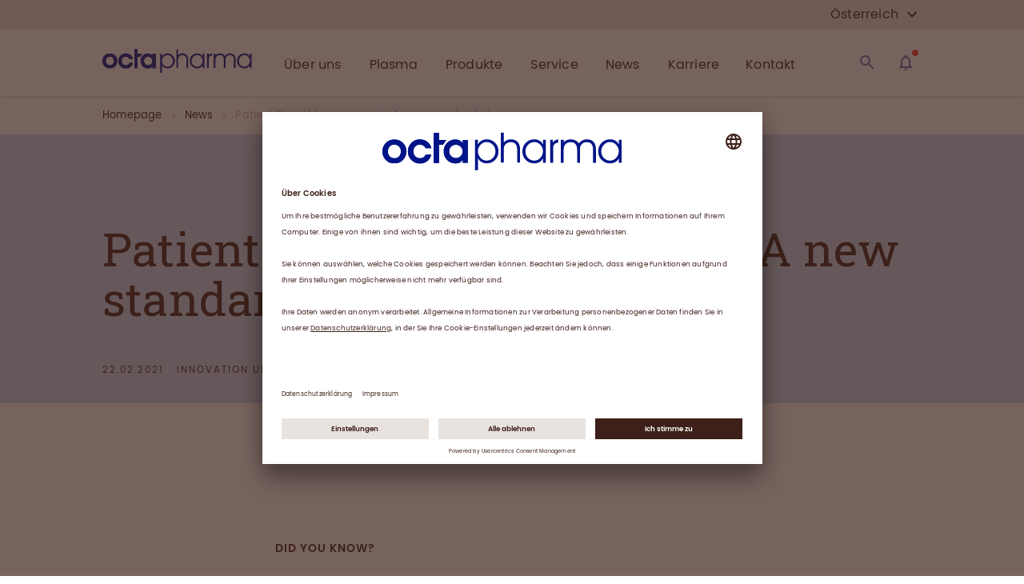

--- FILE ---
content_type: text/html; charset=utf-8
request_url: https://www.octapharma.at/news/global-news/patient-blood-management-a-new-standard-of-care
body_size: 69799
content:
<!DOCTYPE html><html lang="en"><head><link rel="preconnect" href="//app.usercentrics.eu"/><link rel="preconnect" href="//api.usercentrics.eu"/><link rel="preload" href="//app.usercentrics.eu/browser-ui/latest/loader.js" as="script"/><script id="usercentrics-cmp" src="https://app.usercentrics.eu/browser-ui/latest/loader.js" data-version="preview" data-settings-id="Cx5t7byV1KfxT5" async=""></script><meta charSet="UTF-8"/><meta name="viewport" content="width=device-width, initial-scale=1"/><link rel="apple-touch-icon" sizes="180x180" href="/apple-touch-icon.png"/><link rel="icon" type="image/png" sizes="32x32" href="/favicon-32x32.png"/><link rel="icon" type="image/png" sizes="194x194" href="/favicon-194x194.png"/><link rel="icon" type="image/png" sizes="192x192" href="/android-chrome-192x192.png"/><link rel="icon" type="image/png" sizes="16x16" href="/favicon-16x16.png"/><link rel="manifest" href="/site.webmanifest" crossorigin="use-credentials"/><link rel="mask-icon" href="/safari-pinned-tab.svg" color="#22338b"/><meta name="msapplication-TileColor" content="#ffffff"/><meta name="msapplication-TileImage" content="/mstile-144x144.png"/><meta name="theme-color" content="#ffffff"/><html lang="de"></html><meta name="sb-cv" content="1769047289"/><style>

@font-face {
font-display: swap;

    font-family: "Roboto Slab";
    src: url("/fonts/RobotoSlab-Regular.eot");
    src:
        url("/fonts/RobotoSlab-Regular.woff2") format("woff2"),
        url("/fonts/RobotoSlab-Regular.woff") format("woff");
}



@font-face {
font-display: swap;

    font-family: "Poppins";
    font-style: normal;
    font-weight: 400;
    src: url("/fonts/Poppins-400.eot");
    src:
        url("/fonts/Poppins-400.woff2") format("woff2"),
        url("/fonts/Poppins-400.woff") format("woff");
}



@font-face {
font-display: swap;

    font-family: "Poppins";
    font-style: normal;
    font-weight: 500;
    src: url("/fonts/Poppins-500.eot");
    src:
        url("/fonts/Poppins-500.woff2") format("woff2"),
        url("/fonts/Poppins-500.woff") format("woff");
}



@font-face {
font-display: swap;

    font-family: "Poppins";
    font-style: normal;
    font-weight: 600;
    src: url("/fonts/Poppins-600.eot");
    src:
        url("/fonts/Poppins-600.woff2") format("woff2"),
        url("/fonts/Poppins-600.woff") format("woff");
}
</style><title>Patient Blood Management – A new standard of care</title><meta name="title" content="Patient Blood Management – A new standard of care"/><meta name="description" content="Patient Blood Management (PBM) is a multidisciplinary, evidence-based approach to individualising patient care. "/><meta name="keywords" content="Annual report,Diseases &amp; therapies,Critical care"/><meta name="publisher" content="Octapharma OHG"/><meta name="robots" content="index,follow"/><meta property="og:type" content="article"/><meta property="og:title" content="Patient Blood Management – A new standard of care"/><meta property="og:description" content="Patient Blood Management (PBM) is a multidisciplinary, evidence-based approach to individualising patient care. "/><meta property="og:url" content="https://www.octapharma.at/de/news/global-news/patient-blood-management-a-new-standard-of-care"/><meta property="og:site_name" content=""/><meta property="og:image" content="https://img2.storyblok.com/1200x630/f/54881/1200x630/656f7e82c9/octapharma-share-1200x630.png"/><meta name="twitter:description" content="Patient Blood Management (PBM) is a multidisciplinary, evidence-based approach to individualising patient care. "/><meta name="twitter:title" content="Patient Blood Management – A new standard of care"/><meta name="twitter:domain" content=""/><meta name="twitter:image" content="https://img2.storyblok.com/1200x630/f/54881/1200x630/656f7e82c9/octapharma-share-1200x630.png"/><meta name="next-head-count" content="32"/><noscript data-n-css=""></noscript><link rel="preload" href="/_next/static/chunks/commons.3d93ebf3067cf67f56c5.js" as="script"/><link rel="preload" href="/_next/static/chunks/c8f7fe3b0e41be846d5687592cf2018ff6e22687.5b28de026280a982514f.js" as="script"/><link rel="preload" href="/_next/static/chunks/220.28f0c01d2a11866f507d.js" as="script"/><link rel="preload" href="/_next/static/chunks/219.226730e01f6761848c36.js" as="script"/><link rel="preload" href="/_next/static/chunks/130.8c16d94d2502f04d766d.js" as="script"/><link rel="preload" href="/_next/static/chunks/184.6a8c817ba1bf8a926132.js" as="script"/><link rel="preload" href="/_next/static/chunks/162.c927751524f3d97a5ee5.js" as="script"/><link rel="preload" href="/_next/static/chunks/185.cfbba48d024f1543f441.js" as="script"/><link rel="preload" href="/_next/static/chunks/29107295.f66159e034173e8cf4fc.js" as="script"/><link rel="preload" href="/_next/static/chunks/249.e727a6fe81c9359f2a3e.js" as="script"/><link rel="preload" href="/_next/static/chunks/243.a8504ddd3b97730ed345.js" as="script"/><link rel="preload" href="/_next/static/chunks/224.fd64f693e9995e304f49.js" as="script"/><link rel="preload" href="/_next/static/chunks/145.77bc20f2560c2ebf2366.js" as="script"/><link rel="preload" href="/_next/static/chunks/216.637e6ad2eca065d494de.js" as="script"/><link rel="preload" href="/_next/static/chunks/44.5aabdc5a891cb1bef697.js" as="script"/><link rel="preload" href="/_next/static/chunks/main-0f58e855045ec2fd86d2.js" as="script"/><link rel="preload" href="/_next/static/chunks/webpack-20df65de62abca066dab.js" as="script"/><link rel="preload" href="/_next/static/chunks/framework.0a9157c61c3291148510.js" as="script"/><link rel="preload" href="/_next/static/chunks/commons.3d93ebf3067cf67f56c5.js" as="script"/><link rel="preload" href="/_next/static/chunks/077e5f8700d68d448c586023ec604cd63f24f3d8.e19ad47f0be39b0e2e2c.js" as="script"/><link rel="preload" href="/_next/static/chunks/f17f7b959290c811a0efe34e4f4d01547281acd8.8a65657eb6c259ec2d9f.js" as="script"/><link rel="preload" href="/_next/static/chunks/pages/_app-e20164f68318ef5f30f1.js" as="script"/><link rel="preload" href="/_next/static/chunks/069bec23faff06f375bbd5bca2cdadc22398b02d.2720dfcb391cbae5a8e3.js" as="script"/><link rel="preload" href="/_next/static/chunks/pages/%5B...slug%5D-fe2c23552dcc52d68f40.js" as="script"/><style id="__jsx-1093056687">html{font-size:62.5%;}body{overflow-x:hidden;position:"relative";}#__next{min-height:100vh;height:100%;display:-webkit-box;display:-webkit-flex;display:-ms-flexbox;display:flex;-webkit-flex-direction:column;-ms-flex-direction:column;flex-direction:column;}</style><style id="jss-server-side">html {
  font-size: 62.5%;
  box-sizing: border-box;
  -webkit-font-smoothing: antialiased;
  -moz-osx-font-smoothing: grayscale;
}
*, *::before, *::after {
  box-sizing: inherit;
}
strong, b {
  font-weight: 700;
}
body {
  color: #3d2019;
  margin: 0;
  position: relative;
  font-size: 1.3rem;
  margin-top: 0rem;
  overflow-x: hidden;
  font-family: Poppins;
  font-weight: 400;
  line-height: 1.8rem;
  letter-spacing: 0.02rem;
  background-color: #ffffff;
}
@media (min-width:1px) {
  body {
    font-size: 1.3rem;
    line-height: 1.8rem;
    letter-spacing: 0.02rem;
  }
}
@media (min-width:480px) {
  body {
    font-size: 1.3rem;
    line-height: 1.8rem;
    letter-spacing: 0.02rem;
  }
}
@media (min-width:720px) {
  body {
    font-size: 1.3rem;
    line-height: 1.8rem;
    letter-spacing: 0.02rem;
  }
}
@media (min-width:1024px) {
  body {
    font-size: 1.4rem;
    line-height: 2.0rem;
    letter-spacing: 0.02rem;
  }
}
@media (min-width:1280px) {
  body {
    font-size: 1.4rem;
    line-height: 2.0rem;
    letter-spacing: 0.02rem;
  }
}
@media print {
  body {
    background-color: #fff;
  }
}
  body::backdrop {
    background-color: #ffffff;
  }
  #__next {
    height: 100%;
    display: flex;
    min-height: 100vh;
    flex-direction: column;
  }
  .MuiSvgIcon-root {
    fill: currentColor;
    width: 1em;
    height: 1em;
    display: inline-block;
    font-size: 2.4rem;
    transition: fill 200ms cubic-bezier(0.4, 0, 0.2, 1) 0ms;
    flex-shrink: 0;
    user-select: none;
  }
  .MuiSvgIcon-colorPrimary {
    color: #c3b3ac;
  }
  .MuiSvgIcon-colorSecondary {
    color: #a7c6ed;
  }
  .MuiSvgIcon-colorAction {
    color: rgba(0, 0, 0, 0.54);
  }
  .MuiSvgIcon-colorError {
    color: #f44336;
  }
  .MuiSvgIcon-colorDisabled {
    color: rgba(0, 0, 0, 0.26);
  }
  .MuiSvgIcon-fontSizeInherit {
    font-size: inherit;
  }
  .MuiSvgIcon-fontSizeSmall {
    font-size: 2rem;
  }
  .MuiSvgIcon-fontSizeLarge {
    font-size: 3.5rem;
  }
  .MuiGrid-container {
    width: 100%;
    display: flex;
    flex-wrap: wrap;
    box-sizing: border-box;
  }
  .MuiGrid-item {
    margin: 0;
    box-sizing: border-box;
  }
  .MuiGrid-zeroMinWidth {
    min-width: 0;
  }
  .MuiGrid-direction-xs-column {
    flex-direction: column;
  }
  .MuiGrid-direction-xs-column-reverse {
    flex-direction: column-reverse;
  }
  .MuiGrid-direction-xs-row-reverse {
    flex-direction: row-reverse;
  }
  .MuiGrid-wrap-xs-nowrap {
    flex-wrap: nowrap;
  }
  .MuiGrid-wrap-xs-wrap-reverse {
    flex-wrap: wrap-reverse;
  }
  .MuiGrid-align-items-xs-center {
    align-items: center;
  }
  .MuiGrid-align-items-xs-flex-start {
    align-items: flex-start;
  }
  .MuiGrid-align-items-xs-flex-end {
    align-items: flex-end;
  }
  .MuiGrid-align-items-xs-baseline {
    align-items: baseline;
  }
  .MuiGrid-align-content-xs-center {
    align-content: center;
  }
  .MuiGrid-align-content-xs-flex-start {
    align-content: flex-start;
  }
  .MuiGrid-align-content-xs-flex-end {
    align-content: flex-end;
  }
  .MuiGrid-align-content-xs-space-between {
    align-content: space-between;
  }
  .MuiGrid-align-content-xs-space-around {
    align-content: space-around;
  }
  .MuiGrid-justify-content-xs-center {
    justify-content: center;
  }
  .MuiGrid-justify-content-xs-flex-end {
    justify-content: flex-end;
  }
  .MuiGrid-justify-content-xs-space-between {
    justify-content: space-between;
  }
  .MuiGrid-justify-content-xs-space-around {
    justify-content: space-around;
  }
  .MuiGrid-justify-content-xs-space-evenly {
    justify-content: space-evenly;
  }
  .MuiGrid-spacing-xs-1 {
    width: calc(100% + 8px);
    margin: -4px;
  }
  .MuiGrid-spacing-xs-1 > .MuiGrid-item {
    padding: 4px;
  }
  .MuiGrid-spacing-xs-2 {
    width: calc(100% + 16px);
    margin: -8px;
  }
  .MuiGrid-spacing-xs-2 > .MuiGrid-item {
    padding: 8px;
  }
  .MuiGrid-spacing-xs-3 {
    width: calc(100% + 24px);
    margin: -12px;
  }
  .MuiGrid-spacing-xs-3 > .MuiGrid-item {
    padding: 12px;
  }
  .MuiGrid-spacing-xs-4 {
    width: calc(100% + 32px);
    margin: -16px;
  }
  .MuiGrid-spacing-xs-4 > .MuiGrid-item {
    padding: 16px;
  }
  .MuiGrid-spacing-xs-5 {
    width: calc(100% + 40px);
    margin: -20px;
  }
  .MuiGrid-spacing-xs-5 > .MuiGrid-item {
    padding: 20px;
  }
  .MuiGrid-spacing-xs-6 {
    width: calc(100% + 48px);
    margin: -24px;
  }
  .MuiGrid-spacing-xs-6 > .MuiGrid-item {
    padding: 24px;
  }
  .MuiGrid-spacing-xs-7 {
    width: calc(100% + 56px);
    margin: -28px;
  }
  .MuiGrid-spacing-xs-7 > .MuiGrid-item {
    padding: 28px;
  }
  .MuiGrid-spacing-xs-8 {
    width: calc(100% + 64px);
    margin: -32px;
  }
  .MuiGrid-spacing-xs-8 > .MuiGrid-item {
    padding: 32px;
  }
  .MuiGrid-spacing-xs-9 {
    width: calc(100% + 72px);
    margin: -36px;
  }
  .MuiGrid-spacing-xs-9 > .MuiGrid-item {
    padding: 36px;
  }
  .MuiGrid-spacing-xs-10 {
    width: calc(100% + 80px);
    margin: -40px;
  }
  .MuiGrid-spacing-xs-10 > .MuiGrid-item {
    padding: 40px;
  }
  .MuiGrid-grid-xs-auto {
    flex-grow: 0;
    max-width: none;
    flex-basis: auto;
  }
  .MuiGrid-grid-xs-true {
    flex-grow: 1;
    max-width: 100%;
    flex-basis: 0;
  }
  .MuiGrid-grid-xs-1 {
    flex-grow: 0;
    max-width: 8.333333%;
    flex-basis: 8.333333%;
  }
  .MuiGrid-grid-xs-2 {
    flex-grow: 0;
    max-width: 16.666667%;
    flex-basis: 16.666667%;
  }
  .MuiGrid-grid-xs-3 {
    flex-grow: 0;
    max-width: 25%;
    flex-basis: 25%;
  }
  .MuiGrid-grid-xs-4 {
    flex-grow: 0;
    max-width: 33.333333%;
    flex-basis: 33.333333%;
  }
  .MuiGrid-grid-xs-5 {
    flex-grow: 0;
    max-width: 41.666667%;
    flex-basis: 41.666667%;
  }
  .MuiGrid-grid-xs-6 {
    flex-grow: 0;
    max-width: 50%;
    flex-basis: 50%;
  }
  .MuiGrid-grid-xs-7 {
    flex-grow: 0;
    max-width: 58.333333%;
    flex-basis: 58.333333%;
  }
  .MuiGrid-grid-xs-8 {
    flex-grow: 0;
    max-width: 66.666667%;
    flex-basis: 66.666667%;
  }
  .MuiGrid-grid-xs-9 {
    flex-grow: 0;
    max-width: 75%;
    flex-basis: 75%;
  }
  .MuiGrid-grid-xs-10 {
    flex-grow: 0;
    max-width: 83.333333%;
    flex-basis: 83.333333%;
  }
  .MuiGrid-grid-xs-11 {
    flex-grow: 0;
    max-width: 91.666667%;
    flex-basis: 91.666667%;
  }
  .MuiGrid-grid-xs-12 {
    flex-grow: 0;
    max-width: 100%;
    flex-basis: 100%;
  }
@media (min-width:480px) {
  .MuiGrid-grid-sm-auto {
    flex-grow: 0;
    max-width: none;
    flex-basis: auto;
  }
  .MuiGrid-grid-sm-true {
    flex-grow: 1;
    max-width: 100%;
    flex-basis: 0;
  }
  .MuiGrid-grid-sm-1 {
    flex-grow: 0;
    max-width: 8.333333%;
    flex-basis: 8.333333%;
  }
  .MuiGrid-grid-sm-2 {
    flex-grow: 0;
    max-width: 16.666667%;
    flex-basis: 16.666667%;
  }
  .MuiGrid-grid-sm-3 {
    flex-grow: 0;
    max-width: 25%;
    flex-basis: 25%;
  }
  .MuiGrid-grid-sm-4 {
    flex-grow: 0;
    max-width: 33.333333%;
    flex-basis: 33.333333%;
  }
  .MuiGrid-grid-sm-5 {
    flex-grow: 0;
    max-width: 41.666667%;
    flex-basis: 41.666667%;
  }
  .MuiGrid-grid-sm-6 {
    flex-grow: 0;
    max-width: 50%;
    flex-basis: 50%;
  }
  .MuiGrid-grid-sm-7 {
    flex-grow: 0;
    max-width: 58.333333%;
    flex-basis: 58.333333%;
  }
  .MuiGrid-grid-sm-8 {
    flex-grow: 0;
    max-width: 66.666667%;
    flex-basis: 66.666667%;
  }
  .MuiGrid-grid-sm-9 {
    flex-grow: 0;
    max-width: 75%;
    flex-basis: 75%;
  }
  .MuiGrid-grid-sm-10 {
    flex-grow: 0;
    max-width: 83.333333%;
    flex-basis: 83.333333%;
  }
  .MuiGrid-grid-sm-11 {
    flex-grow: 0;
    max-width: 91.666667%;
    flex-basis: 91.666667%;
  }
  .MuiGrid-grid-sm-12 {
    flex-grow: 0;
    max-width: 100%;
    flex-basis: 100%;
  }
}
@media (min-width:720px) {
  .MuiGrid-grid-md-auto {
    flex-grow: 0;
    max-width: none;
    flex-basis: auto;
  }
  .MuiGrid-grid-md-true {
    flex-grow: 1;
    max-width: 100%;
    flex-basis: 0;
  }
  .MuiGrid-grid-md-1 {
    flex-grow: 0;
    max-width: 8.333333%;
    flex-basis: 8.333333%;
  }
  .MuiGrid-grid-md-2 {
    flex-grow: 0;
    max-width: 16.666667%;
    flex-basis: 16.666667%;
  }
  .MuiGrid-grid-md-3 {
    flex-grow: 0;
    max-width: 25%;
    flex-basis: 25%;
  }
  .MuiGrid-grid-md-4 {
    flex-grow: 0;
    max-width: 33.333333%;
    flex-basis: 33.333333%;
  }
  .MuiGrid-grid-md-5 {
    flex-grow: 0;
    max-width: 41.666667%;
    flex-basis: 41.666667%;
  }
  .MuiGrid-grid-md-6 {
    flex-grow: 0;
    max-width: 50%;
    flex-basis: 50%;
  }
  .MuiGrid-grid-md-7 {
    flex-grow: 0;
    max-width: 58.333333%;
    flex-basis: 58.333333%;
  }
  .MuiGrid-grid-md-8 {
    flex-grow: 0;
    max-width: 66.666667%;
    flex-basis: 66.666667%;
  }
  .MuiGrid-grid-md-9 {
    flex-grow: 0;
    max-width: 75%;
    flex-basis: 75%;
  }
  .MuiGrid-grid-md-10 {
    flex-grow: 0;
    max-width: 83.333333%;
    flex-basis: 83.333333%;
  }
  .MuiGrid-grid-md-11 {
    flex-grow: 0;
    max-width: 91.666667%;
    flex-basis: 91.666667%;
  }
  .MuiGrid-grid-md-12 {
    flex-grow: 0;
    max-width: 100%;
    flex-basis: 100%;
  }
}
@media (min-width:1024px) {
  .MuiGrid-grid-lg-auto {
    flex-grow: 0;
    max-width: none;
    flex-basis: auto;
  }
  .MuiGrid-grid-lg-true {
    flex-grow: 1;
    max-width: 100%;
    flex-basis: 0;
  }
  .MuiGrid-grid-lg-1 {
    flex-grow: 0;
    max-width: 8.333333%;
    flex-basis: 8.333333%;
  }
  .MuiGrid-grid-lg-2 {
    flex-grow: 0;
    max-width: 16.666667%;
    flex-basis: 16.666667%;
  }
  .MuiGrid-grid-lg-3 {
    flex-grow: 0;
    max-width: 25%;
    flex-basis: 25%;
  }
  .MuiGrid-grid-lg-4 {
    flex-grow: 0;
    max-width: 33.333333%;
    flex-basis: 33.333333%;
  }
  .MuiGrid-grid-lg-5 {
    flex-grow: 0;
    max-width: 41.666667%;
    flex-basis: 41.666667%;
  }
  .MuiGrid-grid-lg-6 {
    flex-grow: 0;
    max-width: 50%;
    flex-basis: 50%;
  }
  .MuiGrid-grid-lg-7 {
    flex-grow: 0;
    max-width: 58.333333%;
    flex-basis: 58.333333%;
  }
  .MuiGrid-grid-lg-8 {
    flex-grow: 0;
    max-width: 66.666667%;
    flex-basis: 66.666667%;
  }
  .MuiGrid-grid-lg-9 {
    flex-grow: 0;
    max-width: 75%;
    flex-basis: 75%;
  }
  .MuiGrid-grid-lg-10 {
    flex-grow: 0;
    max-width: 83.333333%;
    flex-basis: 83.333333%;
  }
  .MuiGrid-grid-lg-11 {
    flex-grow: 0;
    max-width: 91.666667%;
    flex-basis: 91.666667%;
  }
  .MuiGrid-grid-lg-12 {
    flex-grow: 0;
    max-width: 100%;
    flex-basis: 100%;
  }
}
@media (min-width:1280px) {
  .MuiGrid-grid-xl-auto {
    flex-grow: 0;
    max-width: none;
    flex-basis: auto;
  }
  .MuiGrid-grid-xl-true {
    flex-grow: 1;
    max-width: 100%;
    flex-basis: 0;
  }
  .MuiGrid-grid-xl-1 {
    flex-grow: 0;
    max-width: 8.333333%;
    flex-basis: 8.333333%;
  }
  .MuiGrid-grid-xl-2 {
    flex-grow: 0;
    max-width: 16.666667%;
    flex-basis: 16.666667%;
  }
  .MuiGrid-grid-xl-3 {
    flex-grow: 0;
    max-width: 25%;
    flex-basis: 25%;
  }
  .MuiGrid-grid-xl-4 {
    flex-grow: 0;
    max-width: 33.333333%;
    flex-basis: 33.333333%;
  }
  .MuiGrid-grid-xl-5 {
    flex-grow: 0;
    max-width: 41.666667%;
    flex-basis: 41.666667%;
  }
  .MuiGrid-grid-xl-6 {
    flex-grow: 0;
    max-width: 50%;
    flex-basis: 50%;
  }
  .MuiGrid-grid-xl-7 {
    flex-grow: 0;
    max-width: 58.333333%;
    flex-basis: 58.333333%;
  }
  .MuiGrid-grid-xl-8 {
    flex-grow: 0;
    max-width: 66.666667%;
    flex-basis: 66.666667%;
  }
  .MuiGrid-grid-xl-9 {
    flex-grow: 0;
    max-width: 75%;
    flex-basis: 75%;
  }
  .MuiGrid-grid-xl-10 {
    flex-grow: 0;
    max-width: 83.333333%;
    flex-basis: 83.333333%;
  }
  .MuiGrid-grid-xl-11 {
    flex-grow: 0;
    max-width: 91.666667%;
    flex-basis: 91.666667%;
  }
  .MuiGrid-grid-xl-12 {
    flex-grow: 0;
    max-width: 100%;
    flex-basis: 100%;
  }
}
  .MuiTypography-root {
    margin: 0;
  }
  .MuiTypography-root a {
    text-decoration: none;
  }
  .MuiTypography-root a:hover {
    text-decoration: none;
  }
  .MuiTypography-body2 {
    font-size: 1.3rem;
    margin-top: 0rem;
    font-family: Poppins;
    font-weight: 400;
    line-height: 1.8rem;
    letter-spacing: 0.02rem;
  }
@media (min-width:1px) {
  .MuiTypography-body2 {
    font-size: 1.3rem;
    line-height: 1.8rem;
    letter-spacing: 0.02rem;
  }
}
@media (min-width:480px) {
  .MuiTypography-body2 {
    font-size: 1.3rem;
    line-height: 1.8rem;
    letter-spacing: 0.02rem;
  }
}
@media (min-width:720px) {
  .MuiTypography-body2 {
    font-size: 1.3rem;
    line-height: 1.8rem;
    letter-spacing: 0.02rem;
  }
}
@media (min-width:1024px) {
  .MuiTypography-body2 {
    font-size: 1.4rem;
    line-height: 2.0rem;
    letter-spacing: 0.02rem;
  }
}
@media (min-width:1280px) {
  .MuiTypography-body2 {
    font-size: 1.4rem;
    line-height: 2.0rem;
    letter-spacing: 0.02rem;
  }
}
  .MuiTypography-body1 {
    font-size: 1.4rem;
    margin-top: 0rem;
    font-family: Poppins;
    font-weight: 400;
    line-height: 2.2rem;
    letter-spacing: 0.02rem;
  }
@media (min-width:1px) {
  .MuiTypography-body1 {
    font-size: 1.4rem;
    line-height: 2.2rem;
    letter-spacing: 0.02rem;
  }
}
@media (min-width:480px) {
  .MuiTypography-body1 {
    font-size: 1.4rem;
    line-height: 2.2rem;
    letter-spacing: 0.02rem;
  }
}
@media (min-width:720px) {
  .MuiTypography-body1 {
    font-size: 1.5rem;
    line-height: 2.3rem;
    letter-spacing: 0.02rem;
  }
}
@media (min-width:1024px) {
  .MuiTypography-body1 {
    font-size: 1.6rem;
    line-height: 2.4rem;
    letter-spacing: 0.02rem;
  }
}
@media (min-width:1280px) {
  .MuiTypography-body1 {
    font-size: 1.6rem;
    line-height: 2.4rem;
    letter-spacing: 0.02rem;
  }
}
  .MuiTypography-caption {
    font-size: 1.2rem;
    margin-top: 0rem;
    font-family: Poppins;
    font-weight: 400;
    line-height: 1.4rem;
    margin-bottom: 0rem;
  }
@media (min-width:1px) {
  .MuiTypography-caption {
    font-size: 1.2rem;
    line-height: 1.4rem;
    margin-bottom: 0rem;
  }
}
@media (min-width:480px) {
  .MuiTypography-caption {
    font-size: 1.2rem;
    line-height: 1.4rem;
    margin-bottom: 0rem;
  }
}
@media (min-width:720px) {
  .MuiTypography-caption {
    font-size: 1.3rem;
    line-height: 1.6rem;
    margin-bottom: 0rem;
  }
}
@media (min-width:1024px) {
  .MuiTypography-caption {
    font-size: 1.3rem;
    line-height: 1.6rem;
    margin-bottom: 0rem;
  }
}
@media (min-width:1280px) {
  .MuiTypography-caption {
    font-size: 1.3rem;
    line-height: 1.6rem;
    margin-bottom: 0rem;
  }
}
  .MuiTypography-button {
    font-size: 1.2rem;
    font-family: Poppins;
    font-weight: 500;
    line-height: 1.75;
    letter-spacing: 0.08rem;
    text-transform: uppercase;
  }
@media (min-width:1px) {
  .MuiTypography-button {
    font-size: 1.2rem;
    letter-spacing: 0.08rem;
  }
}
@media (min-width:480px) {
  .MuiTypography-button {
    font-size: 1.2rem;
    letter-spacing: 0.08rem;
  }
}
@media (min-width:720px) {
  .MuiTypography-button {
    font-size: 1.3rem;
    letter-spacing: 0.1rem;
  }
}
@media (min-width:1024px) {
  .MuiTypography-button {
    font-size: 1.4rem;
    letter-spacing: 0.1rem;
  }
}
@media (min-width:1280px) {
  .MuiTypography-button {
    font-size: 1.4rem;
    letter-spacing: 0.1rem;
  }
}
  .MuiTypography-h1 {
    font-size: 3.6rem;
    margin-top: 0rem;
    font-family: Roboto Slab;
    font-weight: 300;
    line-height: 3.8rem;
    margin-bottom: 1.6rem;
  }
@media (min-width:1px) {
  .MuiTypography-h1 {
    font-size: 3.6rem;
    line-height: 3.8rem;
    margin-bottom: 1.6rem;
  }
}
@media (min-width:480px) {
  .MuiTypography-h1 {
    font-size: 4rem;
    line-height: 4.4rem;
    margin-bottom: 1.6rem;
  }
}
@media (min-width:720px) {
  .MuiTypography-h1 {
    font-size: 4rem;
    line-height: 4.4rem;
    margin-bottom: 1.6rem;
  }
}
@media (min-width:1024px) {
  .MuiTypography-h1 {
    font-size: 5.0rem;
    line-height: 5.2rem;
    margin-bottom: 2.4rem;
  }
}
@media (min-width:1280px) {
  .MuiTypography-h1 {
    font-size: 5.8rem;
    line-height: 6.2rem;
    margin-bottom: 2.4rem;
  }
}
  .MuiTypography-h2 {
    font-size: 3.2rem;
    margin-top: 0rem;
    font-family: Roboto Slab;
    font-weight: 300;
    line-height: 3.6rem;
    margin-bottom: 1.6rem;
  }
@media (min-width:1px) {
  .MuiTypography-h2 {
    font-size: 3.2rem;
    line-height: 3.6rem;
    margin-bottom: 1.6rem;
  }
}
@media (min-width:480px) {
  .MuiTypography-h2 {
    font-size: 3.2rem;
    line-height: 3.6rem;
    margin-bottom: 1.6rem;
  }
}
@media (min-width:720px) {
  .MuiTypography-h2 {
    font-size: 3.6rem;
    line-height: 4.0rem;
    margin-bottom: 1.6rem;
  }
}
@media (min-width:1024px) {
  .MuiTypography-h2 {
    font-size: 4.4rem;
    line-height: 4.8rem;
    margin-bottom: 2.4rem;
  }
}
@media (min-width:1280px) {
  .MuiTypography-h2 {
    font-size: 4.8rem;
    line-height: 5.2rem;
    margin-bottom: 2.4rem;
  }
}
  .MuiTypography-h3 {
    font-size: 2.8rem;
    margin-top: 0rem;
    font-family: Roboto Slab;
    font-weight: 400;
    line-height: 3.2rem;
    margin-bottom: 1.6rem;
  }
@media (min-width:1px) {
  .MuiTypography-h3 {
    font-size: 2.8rem;
    line-height: 3.2rem;
    margin-bottom: 1.6rem;
  }
}
@media (min-width:480px) {
  .MuiTypography-h3 {
    font-size: 2.8rem;
    line-height: 3.2rem;
    margin-bottom: 1.6rem;
  }
}
@media (min-width:720px) {
  .MuiTypography-h3 {
    font-size: 3.2rem;
    line-height: 3.6rem;
    margin-bottom: 1.6rem;
  }
}
@media (min-width:1024px) {
  .MuiTypography-h3 {
    font-size: 3.4rem;
    line-height: 3.8rem;
    margin-bottom: 1.6rem;
  }
}
@media (min-width:1280px) {
  .MuiTypography-h3 {
    font-size: 3.8rem;
    line-height: 4.0rem;
    margin-bottom: 1.6rem;
  }
}
  .MuiTypography-h4 {
    font-size: 1.6rem;
    margin-top: 0rem;
    font-family: Poppins;
    font-weight: 500;
    line-height: 2rem;
    margin-bottom: 1.6rem;
  }
@media (min-width:1px) {
  .MuiTypography-h4 {
    font-size: 1.6rem;
    line-height: 2rem;
    margin-bottom: 1.6rem;
  }
}
@media (min-width:480px) {
  .MuiTypography-h4 {
    font-size: 1.6rem;
    line-height: 2rem;
    margin-bottom: 1.6rem;
  }
}
@media (min-width:720px) {
  .MuiTypography-h4 {
    font-size: 1.8rem;
    line-height: 2.2rem;
    margin-bottom: 1.6rem;
  }
}
@media (min-width:1024px) {
  .MuiTypography-h4 {
    font-size: 1.8rem;
    line-height: 2.2rem;
    margin-bottom: 1.6rem;
  }
}
@media (min-width:1280px) {
  .MuiTypography-h4 {
    font-size: 2.0rem;
    line-height: 2.4rem;
    margin-bottom: 1.6rem;
  }
}
  .MuiTypography-h5 {
    font-size: 1.5rem;
    margin-top: 0rem;
    font-family: Poppins;
    font-weight: 500;
    line-height: 1.8rem;
    margin-bottom: 1.6rem;
  }
@media (min-width:1px) {
  .MuiTypography-h5 {
    font-size: 1.5rem;
    line-height: 1.8rem;
    margin-bottom: 1.6rem;
  }
}
@media (min-width:480px) {
  .MuiTypography-h5 {
    font-size: 1.5rem;
    line-height: 1.8rem;
    margin-bottom: 1.6rem;
  }
}
@media (min-width:720px) {
  .MuiTypography-h5 {
    font-size: 1.6rem;
    line-height: 2.0rem;
    margin-bottom: 1.6rem;
  }
}
@media (min-width:1024px) {
  .MuiTypography-h5 {
    font-size: 1.8rem;
    line-height: 2.2rem;
    margin-bottom: 0.8rem;
  }
}
@media (min-width:1280px) {
  .MuiTypography-h5 {
    font-size: 1.8rem;
    line-height: 2.2rem;
    margin-bottom: 0.8rem;
  }
}
  .MuiTypography-h6 {
    font-size: 1.4rem;
    margin-top: 0rem;
    font-family: Poppins;
    font-weight: 500;
    line-height: 1.6rem;
    margin-bottom: 1.6rem;
  }
@media (min-width:1px) {
  .MuiTypography-h6 {
    font-size: 1.4rem;
    line-height: 1.6rem;
    margin-bottom: 1.6rem;
  }
}
@media (min-width:480px) {
  .MuiTypography-h6 {
    font-size: 1.4rem;
    line-height: 1.6rem;
    margin-bottom: 1.6rem;
  }
}
@media (min-width:720px) {
  .MuiTypography-h6 {
    font-size: 1.5rem;
    line-height: 1.8rem;
    margin-bottom: 1.6rem;
  }
}
@media (min-width:1024px) {
  .MuiTypography-h6 {
    font-size: 1.6rem;
    line-height: 2.0rem;
    margin-bottom: 0.8rem;
  }
}
@media (min-width:1280px) {
  .MuiTypography-h6 {
    font-size: 1.6rem;
    line-height: 2.0rem;
    margin-bottom: 0.8rem;
  }
}
  .MuiTypography-subtitle1 {
    font-size: 1.6rem;
    font-family: Roboto Slab,Poppins;
    font-weight: 400;
    line-height: 1.75;
  }
  .MuiTypography-subtitle2 {
    font-size: 1.4rem;
    margin-top: 0rem;
    font-family: Poppins;
    font-weight: 500;
    line-height: 2.0rem;
    margin-bottom: 0rem;
  }
@media (min-width:1px) {
  .MuiTypography-subtitle2 {
    font-size: 1.4rem;
    line-height: 2.0rem;
    margin-bottom: 0rem;
  }
}
@media (min-width:480px) {
  .MuiTypography-subtitle2 {
    font-size: 1.4rem;
    line-height: 2.0rem;
    margin-bottom: 0rem;
  }
}
@media (min-width:720px) {
  .MuiTypography-subtitle2 {
    font-size: 1.4rem;
    line-height: 2.0rem;
    margin-bottom: 0rem;
  }
}
@media (min-width:1024px) {
  .MuiTypography-subtitle2 {
    font-size: 1.4rem;
    line-height: 2.0rem;
    margin-bottom: 0rem;
  }
}
@media (min-width:1280px) {
  .MuiTypography-subtitle2 {
    font-size: 1.4rem;
    line-height: 2.0rem;
    margin-bottom: 0rem;
  }
}
  .MuiTypography-overline {
    font-size: 1.15rem;
    margin-top: 0rem;
    font-family: Poppins;
    font-weight: 400;
    line-height: 1.4rem;
    margin-bottom: 1.6rem;
    letter-spacing: 0.2rem;
    text-transform: uppercase;
  }
@media (min-width:1px) {
  .MuiTypography-overline {
    font-size: 1.15rem;
    line-height: 1.4rem;
    margin-bottom: 1.6rem;
    letter-spacing: 0.2rem;
  }
}
@media (min-width:480px) {
  .MuiTypography-overline {
    font-size: 1.15rem;
    line-height: 1.4rem;
    margin-bottom: 1.6rem;
    letter-spacing: 0.2rem;
  }
}
@media (min-width:720px) {
  .MuiTypography-overline {
    font-size: 1.15rem;
    line-height: 1.4rem;
    margin-bottom: 1.6rem;
    letter-spacing: 0.2rem;
  }
}
@media (min-width:1024px) {
  .MuiTypography-overline {
    font-size: 1.15rem;
    line-height: 1.4rem;
    margin-bottom: 1.6rem;
    letter-spacing: 0.2rem;
  }
}
@media (min-width:1280px) {
  .MuiTypography-overline {
    font-size: 1.15rem;
    line-height: 1.4rem;
    margin-bottom: 1.6rem;
    letter-spacing: 0.2rem;
  }
}
  .MuiTypography-srOnly {
    width: 1px;
    height: 1px;
    overflow: hidden;
    position: absolute;
  }
  .MuiTypography-alignLeft {
    text-align: left;
  }
  .MuiTypography-alignCenter {
    text-align: center;
  }
  .MuiTypography-alignRight {
    text-align: right;
  }
  .MuiTypography-alignJustify {
    text-align: justify;
  }
  .MuiTypography-noWrap {
    overflow: hidden;
    white-space: nowrap;
    text-overflow: ellipsis;
  }
  .MuiTypography-gutterBottom {
    margin-bottom: 0.35em;
  }
  .MuiTypography-paragraph {
    margin-bottom: 16px;
  }
  .MuiTypography-colorInherit {
    color: inherit;
  }
  .MuiTypography-colorPrimary {
    color: #c3b3ac;
  }
  .MuiTypography-colorSecondary {
    color: #a7c6ed;
  }
  .MuiTypography-colorTextPrimary {
    color: #3d2019;
  }
  .MuiTypography-colorTextSecondary {
    color: #ffffff;
  }
  .MuiTypography-colorError {
    color: #f44336;
  }
  .MuiTypography-displayInline {
    display: inline;
  }
  .MuiTypography-displayBlock {
    display: block;
  }
  .MuiCollapse-root {
    height: 0;
    overflow: hidden;
    transition: height 300ms cubic-bezier(0.4, 0, 0.2, 1) 0ms;
  }
  .MuiCollapse-entered {
    height: auto;
    overflow: visible;
  }
  .MuiCollapse-hidden {
    visibility: hidden;
  }
  .MuiCollapse-wrapper {
    display: flex;
  }
  .MuiCollapse-wrapperInner {
    width: 100%;
  }
  .MuiPaper-root {
    color: #3d2019;
    transition: box-shadow 300ms cubic-bezier(0.4, 0, 0.2, 1) 0ms;
    background-color: #fff;
  }
  .MuiPaper-rounded {
    border-radius: 4px;
  }
  .MuiPaper-outlined {
    border: 1px solid #e9e3e0;
  }
  .MuiPaper-elevation0 {
    box-shadow: none;
  }
  .MuiPaper-elevation1 {
    box-shadow: 0px 1px 3px 0px rgba(0, 0, 0, 0.2);
  }
  .MuiPaper-elevation2 {
    box-shadow: 0px 2px 6px 0px rgba(0, 0, 0, 0.2);
  }
  .MuiPaper-elevation3 {
    box-shadow: 0px 3px 9px 0px rgba(0, 0, 0, 0.2);
  }
  .MuiPaper-elevation4 {
    box-shadow: 0px 4px 12px 0px rgba(0, 0, 0, 0.2);
  }
  .MuiPaper-elevation5 {
    box-shadow: 0px 5px 15px 0px rgba(0, 0, 0, 0.2);
  }
  .MuiPaper-elevation6 {
    box-shadow: 0px 6px 18px 0px rgba(0, 0, 0, 0.2);
  }
  .MuiPaper-elevation7 {
    box-shadow: 0px 7px 21px 0px rgba(0, 0, 0, 0.2);
  }
  .MuiPaper-elevation8 {
    box-shadow: 0px 8px 24px 0px rgba(0, 0, 0, 0.2);
  }
  .MuiPaper-elevation9 {
    box-shadow: 0px 9px 27px 0px rgba(0, 0, 0, 0.2);
  }
  .MuiPaper-elevation10 {
    box-shadow: 0px 10px 30px 0px rgba(0, 0, 0, 0.2);
  }
  .MuiPaper-elevation11 {
    box-shadow: 0px 11px 33px 0px rgba(0, 0, 0, 0.2);
  }
  .MuiPaper-elevation12 {
    box-shadow: 0px 12px 36px 0px rgba(0, 0, 0, 0.2);
  }
  .MuiPaper-elevation13 {
    box-shadow: 0px 13px 39px 0px rgba(0, 0, 0, 0.2);
  }
  .MuiPaper-elevation14 {
    box-shadow: 0px 14px 42px 0px rgba(0, 0, 0, 0.2);
  }
  .MuiPaper-elevation15 {
    box-shadow: 0px 15px 45px 0px rgba(0, 0, 0, 0.2);
  }
  .MuiPaper-elevation16 {
    box-shadow: 0px 16px 48px 0px rgba(0, 0, 0, 0.2);
  }
  .MuiPaper-elevation17 {
    box-shadow: 0px 17px 51px 0px rgba(0, 0, 0, 0.2);
  }
  .MuiPaper-elevation18 {
    box-shadow: 0px 18px 54px 0px rgba(0, 0, 0, 0.2);
  }
  .MuiPaper-elevation19 {
    box-shadow: 0px 19px 57px 0px rgba(0, 0, 0, 0.2);
  }
  .MuiPaper-elevation20 {
    box-shadow: 0px 20px 60px 0px rgba(0, 0, 0, 0.2);
  }
  .MuiPaper-elevation21 {
    box-shadow: 0px 21px 63px 0px rgba(0, 0, 0, 0.2);
  }
  .MuiPaper-elevation22 {
    box-shadow: 0px 22px 66px 0px rgba(0, 0, 0, 0.2);
  }
  .MuiPaper-elevation23 {
    box-shadow: 0px 23px 69px 0px rgba(0, 0, 0, 0.2);
  }
  .MuiPaper-elevation24 {
    box-shadow: 0px 24px 72px 0px rgba(0, 0, 0, 0.2);
  }
  .MuiButtonBase-root {
    color: inherit;
    border: 0;
    cursor: pointer;
    margin: 0;
    display: inline-flex;
    outline: 0;
    padding: 0;
    position: relative;
    align-items: center;
    user-select: none;
    border-radius: 0;
    vertical-align: middle;
    -moz-appearance: none;
    justify-content: center;
    text-decoration: none;
    background-color: transparent;
    -webkit-appearance: none;
    -webkit-tap-highlight-color: transparent;
  }
  .MuiButtonBase-root::-moz-focus-inner {
    border-style: none;
  }
  .MuiButtonBase-root.Mui-disabled {
    cursor: default;
    pointer-events: none;
  }
@media print {
  .MuiButtonBase-root {
    color-adjust: exact;
  }
}
  .MuiIconButton-root {
    flex: 0 0 auto;
    color: rgba(0, 0, 0, 0.54);
    padding: 12px;
    overflow: visible;
    font-size: 2.4rem;
    text-align: center;
    transition: background-color 150ms cubic-bezier(0.4, 0, 0.2, 1) 0ms;
    border-radius: 50%;
  }
  .MuiIconButton-root:hover {
    background-color: transparent;
  }
  .MuiIconButton-root.Mui-disabled {
    color: rgba(0, 0, 0, 0.26);
    background-color: transparent;
  }
@media (hover: none) {
  .MuiIconButton-root:hover {
    background-color: transparent;
  }
}
  .MuiIconButton-edgeStart {
    margin-left: -12px;
  }
  .MuiIconButton-sizeSmall.MuiIconButton-edgeStart {
    margin-left: -3px;
  }
  .MuiIconButton-edgeEnd {
    margin-right: -12px;
  }
  .MuiIconButton-sizeSmall.MuiIconButton-edgeEnd {
    margin-right: -3px;
  }
  .MuiIconButton-colorInherit {
    color: inherit;
  }
  .MuiIconButton-colorPrimary {
    color: #c3b3ac;
  }
  .MuiIconButton-colorPrimary:hover {
    background-color: rgba(195, 179, 172, 0.04);
  }
@media (hover: none) {
  .MuiIconButton-colorPrimary:hover {
    background-color: transparent;
  }
}
  .MuiIconButton-colorSecondary {
    color: #a7c6ed;
  }
  .MuiIconButton-colorSecondary:hover {
    background-color: rgba(167, 198, 237, 0.04);
  }
@media (hover: none) {
  .MuiIconButton-colorSecondary:hover {
    background-color: transparent;
  }
}
  .MuiIconButton-sizeSmall {
    padding: 3px;
    font-size: 1.8rem;
  }
  .MuiIconButton-label {
    width: 100%;
    display: flex;
    align-items: inherit;
    justify-content: inherit;
  }
  .MuiAppBar-root {
    width: 100%;
    display: flex;
    z-index: 1100;
    box-sizing: border-box;
    flex-shrink: 0;
    flex-direction: column;
  }
  .MuiAppBar-positionFixed {
    top: 0;
    left: auto;
    right: 0;
    position: fixed;
  }
@media print {
  .MuiAppBar-positionFixed {
    position: absolute;
  }
}
  .MuiAppBar-positionAbsolute {
    top: 0;
    left: auto;
    right: 0;
    position: absolute;
  }
  .MuiAppBar-positionSticky {
    top: 0;
    left: auto;
    right: 0;
    position: sticky;
  }
  .MuiAppBar-positionStatic {
    position: static;
  }
  .MuiAppBar-positionRelative {
    position: relative;
  }
  .MuiAppBar-colorDefault {
    color: rgba(0, 0, 0, 0.87);
    background-color: #f5f5f5;
  }
  .MuiAppBar-colorPrimary {
    color: rgba(0, 0, 0, 0.87);
    background-color: #c3b3ac;
  }
  .MuiAppBar-colorSecondary {
    color: rgba(0, 0, 0, 0.87);
    background-color: #a7c6ed;
  }
  .MuiAppBar-colorInherit {
    color: inherit;
  }
  .MuiAppBar-colorTransparent {
    color: inherit;
    background-color: transparent;
  }

  .jss182 {
    width: 100%;
    display: flex;
    justify-content: flex-start;
  }
  .MuiButton-root {
    color: #3d2019;
    padding: 6px 16px;
    font-size: 1.2rem;
    min-width: 64px;
    box-sizing: border-box;
    transition: background-color 250ms cubic-bezier(0.4, 0, 0.2, 1) 0ms,box-shadow 250ms cubic-bezier(0.4, 0, 0.2, 1) 0ms,border 250ms cubic-bezier(0.4, 0, 0.2, 1) 0ms;
    font-family: Poppins;
    font-weight: 500;
    line-height: 1.75;
    border-radius: 4px;
    letter-spacing: 0.08rem;
    text-transform: uppercase;
  }
@media (min-width:1px) {
  .MuiButton-root {
    font-size: 1.2rem;
    letter-spacing: 0.08rem;
  }
}
@media (min-width:480px) {
  .MuiButton-root {
    font-size: 1.2rem;
    letter-spacing: 0.08rem;
  }
}
@media (min-width:720px) {
  .MuiButton-root {
    font-size: 1.3rem;
    letter-spacing: 0.1rem;
  }
}
@media (min-width:1024px) {
  .MuiButton-root {
    font-size: 1.4rem;
    letter-spacing: 0.1rem;
  }
}
@media (min-width:1280px) {
  .MuiButton-root {
    font-size: 1.4rem;
    letter-spacing: 0.1rem;
  }
}
  .MuiButton-root:hover {
    text-decoration: none;
    background-color: rgba(61, 32, 25, 0.04);
  }
  .MuiButton-root.Mui-disabled {
    color: rgba(0, 0, 0, 0.26);
  }
@media (hover: none) {
  .MuiButton-root:hover {
    background-color: transparent;
  }
}
  .MuiButton-root:hover.Mui-disabled {
    background-color: transparent;
  }
  .MuiButton-label {
    width: 100%;
    display: inherit;
    font-size: 1.2rem;
    align-items: inherit;
    font-family: Poppins;
    font-weight: 500;
    letter-spacing: 0.08rem;
    justify-content: inherit;
  }
@media (min-width:1px) {
  .MuiButton-label {
    font-size: 1.2rem;
    letter-spacing: 0.08rem;
  }
}
@media (min-width:480px) {
  .MuiButton-label {
    font-size: 1.2rem;
    letter-spacing: 0.08rem;
  }
}
@media (min-width:720px) {
  .MuiButton-label {
    font-size: 1.3rem;
    letter-spacing: 0.1rem;
  }
}
@media (min-width:1024px) {
  .MuiButton-label {
    font-size: 1.4rem;
    letter-spacing: 0.1rem;
  }
}
@media (min-width:1280px) {
  .MuiButton-label {
    font-size: 1.4rem;
    letter-spacing: 0.1rem;
  }
}
  .MuiButton-text {
    padding: 6px 8px;
  }
  .MuiButton-textPrimary {
    color: #c3b3ac;
  }
  .MuiButton-textPrimary:hover {
    background-color: rgba(195, 179, 172, 0.04);
  }
@media (hover: none) {
  .MuiButton-textPrimary:hover {
    background-color: transparent;
  }
}
  .MuiButton-textSecondary {
    color: #a7c6ed;
  }
  .MuiButton-textSecondary:hover {
    background-color: rgba(167, 198, 237, 0.04);
  }
@media (hover: none) {
  .MuiButton-textSecondary:hover {
    background-color: transparent;
  }
}
  .MuiButton-outlined {
    border: 1px solid rgba(0, 0, 0, 0.23);
    padding: 5px 15px;
  }
  .MuiButton-outlined.Mui-disabled {
    border: 1px solid rgba(0, 0, 0, 0.12);
  }
  .MuiButton-outlinedPrimary {
    color: #c3b3ac;
    border: 1px solid rgba(195, 179, 172, 0.5);
  }
  .MuiButton-outlinedPrimary:hover {
    border: 1px solid #c3b3ac;
    background-color: rgba(195, 179, 172, 0.04);
  }
@media (hover: none) {
  .MuiButton-outlinedPrimary:hover {
    background-color: transparent;
  }
}
  .MuiButton-outlinedSecondary {
    color: #a7c6ed;
    border: 1px solid rgba(167, 198, 237, 0.5);
  }
  .MuiButton-outlinedSecondary:hover {
    border: 1px solid #a7c6ed;
    background-color: rgba(167, 198, 237, 0.04);
  }
  .MuiButton-outlinedSecondary.Mui-disabled {
    border: 1px solid rgba(0, 0, 0, 0.26);
  }
@media (hover: none) {
  .MuiButton-outlinedSecondary:hover {
    background-color: transparent;
  }
}
  .MuiButton-contained {
    color: rgba(0, 0, 0, 0.87);
    box-shadow: none;
    background-color: #e0e0e0;
  }
  .MuiButton-contained:hover {
    box-shadow: 0px 4px 12px 0px rgba(0, 0, 0, 0.2);
    background-color: #d5d5d5;
  }
  .MuiButton-contained.Mui-focusVisible {
    box-shadow: none;
  }
  .MuiButton-contained:active {
    box-shadow: none;
  }
  .MuiButton-contained.Mui-disabled {
    color: rgba(0, 0, 0, 0.26);
    box-shadow: none;
    background-color: rgba(0, 0, 0, 0.12);
  }
@media (hover: none) {
  .MuiButton-contained:hover {
    box-shadow: 0px 2px 6px 0px rgba(0, 0, 0, 0.2);
    background-color: #e0e0e0;
  }
}
  .MuiButton-contained:hover.Mui-disabled {
    background-color: rgba(0, 0, 0, 0.12);
  }
  .MuiButton-containedPrimary {
    color: rgba(0, 0, 0, 0.87);
    background-color: #c3b3ac;
  }
  .MuiButton-containedPrimary:hover {
    background-color: #3d2019;
  }
@media (hover: none) {
  .MuiButton-containedPrimary:hover {
    background-color: #c3b3ac;
  }
}
  .MuiButton-containedSecondary {
    color: rgba(0, 0, 0, 0.87);
    background-color: #a7c6ed;
  }
  .MuiButton-containedSecondary:hover {
    background-color: #606eb2;
  }
@media (hover: none) {
  .MuiButton-containedSecondary:hover {
    background-color: #a7c6ed;
  }
}
  .MuiButton-disableElevation {
    box-shadow: none;
  }
  .MuiButton-disableElevation:hover {
    box-shadow: none;
  }
  .MuiButton-disableElevation.Mui-focusVisible {
    box-shadow: none;
  }
  .MuiButton-disableElevation:active {
    box-shadow: none;
  }
  .MuiButton-disableElevation.Mui-disabled {
    box-shadow: none;
  }
  .MuiButton-colorInherit {
    color: inherit;
    border-color: currentColor;
  }
  .MuiButton-textSizeSmall {
    padding: 4px 5px;
    font-size: 1.3rem;
  }
  .MuiButton-textSizeLarge {
    padding: 8px 11px;
    font-size: 1.5rem;
  }
  .MuiButton-outlinedSizeSmall {
    padding: 3px 9px;
    font-size: 1.3rem;
  }
  .MuiButton-outlinedSizeLarge {
    padding: 7px 21px;
    font-size: 1.5rem;
  }
  .MuiButton-containedSizeSmall {
    padding: 4px 10px;
    font-size: 1.3rem;
  }
  .MuiButton-containedSizeLarge {
    padding: 8px 22px;
    font-size: 1.5rem;
  }
  .MuiButton-fullWidth {
    width: 100%;
  }
  .MuiButton-startIcon {
    display: inherit;
    margin-left: -4px;
    margin-right: 8px;
  }
  .MuiButton-startIcon.MuiButton-iconSizeSmall {
    margin-left: -2px;
  }
  .MuiButton-endIcon {
    display: inherit;
    margin-left: 8px;
    margin-right: -4px;
  }
  .MuiButton-endIcon.MuiButton-iconSizeSmall {
    margin-right: -2px;
  }
  .MuiButton-iconSizeSmall > *:first-child {
    font-size: 18px;
  }
  .MuiButton-iconSizeMedium > *:first-child {
    font-size: 20px;
  }
  .MuiButton-iconSizeLarge > *:first-child {
    font-size: 22px;
  }
  .MuiChip-root {
    color: rgba(0, 0, 0, 0.87);
    border: none;
    cursor: default;
    height: 32px;
    display: inline-flex;
    outline: 0;
    padding: 0;
    font-size: 1.3rem;
    box-sizing: border-box;
    transition: background-color 300ms cubic-bezier(0.4, 0, 0.2, 1) 0ms,box-shadow 300ms cubic-bezier(0.4, 0, 0.2, 1) 0ms;
    align-items: center;
    font-family: Roboto Slab,Poppins;
    white-space: nowrap;
    border-radius: 16px;
    vertical-align: middle;
    justify-content: center;
    text-decoration: none;
    background-color: #e0e0e0;
  }
  .MuiChip-root.Mui-disabled {
    opacity: 0.5;
    pointer-events: none;
  }
  .MuiChip-root .MuiChip-avatar {
    color: #616161;
    width: 24px;
    height: 24px;
    font-size: 1.2rem;
    margin-left: 5px;
    margin-right: -6px;
  }
  .MuiChip-root .MuiChip-avatarColorPrimary {
    color: rgba(0, 0, 0, 0.87);
    background-color: #3d2019;
  }
  .MuiChip-root .MuiChip-avatarColorSecondary {
    color: rgba(0, 0, 0, 0.87);
    background-color: #606eb2;
  }
  .MuiChip-root .MuiChip-avatarSmall {
    width: 18px;
    height: 18px;
    font-size: 1rem;
    margin-left: 4px;
    margin-right: -4px;
  }
  .MuiChip-sizeSmall {
    height: 24px;
  }
  .MuiChip-colorPrimary {
    color: rgba(0, 0, 0, 0.87);
    background-color: #c3b3ac;
  }
  .MuiChip-colorSecondary {
    color: rgba(0, 0, 0, 0.87);
    background-color: #a7c6ed;
  }
  .MuiChip-clickable {
    cursor: pointer;
    user-select: none;
    -webkit-tap-highlight-color: transparent;
  }
  .MuiChip-clickable:hover, .MuiChip-clickable:focus {
    background-color: rgb(206, 206, 206);
  }
  .MuiChip-clickable:active {
    box-shadow: 0px 1px 3px 0px rgba(0, 0, 0, 0.2);
  }
  .MuiChip-clickableColorPrimary:hover, .MuiChip-clickableColorPrimary:focus {
    background-color: rgb(199, 185, 178);
  }
  .MuiChip-clickableColorSecondary:hover, .MuiChip-clickableColorSecondary:focus {
    background-color: rgb(153, 182, 218);
  }
  .MuiChip-deletable:focus {
    background-color: rgb(206, 206, 206);
  }
  .MuiChip-deletableColorPrimary:focus {
    background-color: rgb(207, 194, 188);
  }
  .MuiChip-deletableColorSecondary:focus {
    background-color: rgb(133, 158, 189);
  }
  .MuiChip-outlined {
    border: 1px solid rgba(0, 0, 0, 0.23);
    background-color: transparent;
  }
  .MuiChip-clickable.MuiChip-outlined:hover, .MuiChip-clickable.MuiChip-outlined:focus, .MuiChip-deletable.MuiChip-outlined:focus {
    background-color: rgba(61, 32, 25, 0.04);
  }
  .MuiChip-outlined .MuiChip-avatar {
    margin-left: 4px;
  }
  .MuiChip-outlined .MuiChip-avatarSmall {
    margin-left: 2px;
  }
  .MuiChip-outlined .MuiChip-icon {
    margin-left: 4px;
  }
  .MuiChip-outlined .MuiChip-iconSmall {
    margin-left: 2px;
  }
  .MuiChip-outlined .MuiChip-deleteIcon {
    margin-right: 5px;
  }
  .MuiChip-outlined .MuiChip-deleteIconSmall {
    margin-right: 3px;
  }
  .MuiChip-outlinedPrimary {
    color: #c3b3ac;
    border: 1px solid #c3b3ac;
  }
  .MuiChip-clickable.MuiChip-outlinedPrimary:hover, .MuiChip-clickable.MuiChip-outlinedPrimary:focus, .MuiChip-deletable.MuiChip-outlinedPrimary:focus {
    background-color: rgba(195, 179, 172, 0.04);
  }
  .MuiChip-outlinedSecondary {
    color: #a7c6ed;
    border: 1px solid #a7c6ed;
  }
  .MuiChip-clickable.MuiChip-outlinedSecondary:hover, .MuiChip-clickable.MuiChip-outlinedSecondary:focus, .MuiChip-deletable.MuiChip-outlinedSecondary:focus {
    background-color: rgba(167, 198, 237, 0.04);
  }
  .MuiChip-icon {
    color: #616161;
    margin-left: 5px;
    margin-right: -6px;
  }
  .MuiChip-iconSmall {
    width: 18px;
    height: 18px;
    margin-left: 4px;
    margin-right: -4px;
  }
  .MuiChip-iconColorPrimary {
    color: inherit;
  }
  .MuiChip-iconColorSecondary {
    color: inherit;
  }
  .MuiChip-label {
    overflow: hidden;
    white-space: nowrap;
    padding-left: 12px;
    padding-right: 12px;
    text-overflow: ellipsis;
  }
  .MuiChip-labelSmall {
    padding-left: 8px;
    padding-right: 8px;
  }
  .MuiChip-deleteIcon {
    color: rgba(61, 32, 25, 0.26);
    width: 22px;
    cursor: pointer;
    height: 22px;
    margin: 0 5px 0 -6px;
    -webkit-tap-highlight-color: transparent;
  }
  .MuiChip-deleteIcon:hover {
    color: rgba(61, 32, 25, 0.4);
  }
  .MuiChip-deleteIconSmall {
    width: 16px;
    height: 16px;
    margin-left: -4px;
    margin-right: 4px;
  }
  .MuiChip-deleteIconColorPrimary {
    color: rgba(0, 0, 0, 0.7);
  }
  .MuiChip-deleteIconColorPrimary:hover, .MuiChip-deleteIconColorPrimary:active {
    color: rgba(0, 0, 0, 0.87);
  }
  .MuiChip-deleteIconColorSecondary {
    color: rgba(0, 0, 0, 0.7);
  }
  .MuiChip-deleteIconColorSecondary:hover, .MuiChip-deleteIconColorSecondary:active {
    color: rgba(0, 0, 0, 0.87);
  }
  .MuiChip-deleteIconOutlinedColorPrimary {
    color: rgba(195, 179, 172, 0.7);
  }
  .MuiChip-deleteIconOutlinedColorPrimary:hover, .MuiChip-deleteIconOutlinedColorPrimary:active {
    color: #c3b3ac;
  }
  .MuiChip-deleteIconOutlinedColorSecondary {
    color: rgba(167, 198, 237, 0.7);
  }
  .MuiChip-deleteIconOutlinedColorSecondary:hover, .MuiChip-deleteIconOutlinedColorSecondary:active {
    color: #a7c6ed;
  }
  .MuiDivider-root {
    border: none;
    height: 1px;
    margin: 0;
    flex-shrink: 0;
    background-color: #e9e3e0;
  }
  .MuiDivider-absolute {
    left: 0;
    width: 100%;
    bottom: 0;
    position: absolute;
  }
  .MuiDivider-inset {
    margin-left: 72px;
  }
  .MuiDivider-light {
    background-color: rgba(233, 227, 224, 0.08);
  }
  .MuiDivider-middle {
    margin-left: 16px;
    margin-right: 16px;
  }
  .MuiDivider-vertical {
    width: 1px;
    height: 100%;
  }
  .MuiDivider-flexItem {
    height: auto;
    align-self: stretch;
  }
  .MuiDrawer-docked {
    flex: 0 0 auto;
  }
  .MuiDrawer-paper {
    top: 0;
    flex: 1 0 auto;
    height: 100%;
    display: flex;
    outline: 0;
    z-index: 1200;
    position: fixed;
    overflow-y: auto;
    flex-direction: column;
    -webkit-overflow-scrolling: touch;
  }
  .MuiDrawer-paperAnchorLeft {
    left: 0;
    right: auto;
  }
  .MuiDrawer-paperAnchorRight {
    left: auto;
    right: 0;
  }
  .MuiDrawer-paperAnchorTop {
    top: 0;
    left: 0;
    right: 0;
    bottom: auto;
    height: auto;
    max-height: 100%;
  }
  .MuiDrawer-paperAnchorBottom {
    top: auto;
    left: 0;
    right: 0;
    bottom: 0;
    height: auto;
    max-height: 100%;
  }
  .MuiDrawer-paperAnchorDockedLeft {
    border-right: 1px solid #e9e3e0;
  }
  .MuiDrawer-paperAnchorDockedTop {
    border-bottom: 1px solid #e9e3e0;
  }
  .MuiDrawer-paperAnchorDockedRight {
    border-left: 1px solid #e9e3e0;
  }
  .MuiDrawer-paperAnchorDockedBottom {
    border-top: 1px solid #e9e3e0;
  }
@keyframes mui-auto-fill {}
@keyframes mui-auto-fill-cancel {}
  .MuiInputBase-root {
    color: #3d2019;
    cursor: text;
    display: inline-flex;
    position: relative;
    font-size: 1.4rem;
    box-sizing: border-box;
    margin-top: 0rem;
    align-items: center;
    font-family: Poppins;
    font-weight: 400;
    line-height: 1.8rem;
    letter-spacing: 0.02rem;
  }
@media (min-width:1px) {
  .MuiInputBase-root {
    font-size: 1.3rem;
    line-height: 1.8rem;
    letter-spacing: 0.02rem;
  }
}
@media (min-width:480px) {
  .MuiInputBase-root {
    font-size: 1.3rem;
    line-height: 1.8rem;
    letter-spacing: 0.02rem;
  }
}
@media (min-width:720px) {
  .MuiInputBase-root {
    font-size: 1.3rem;
    line-height: 1.8rem;
    letter-spacing: 0.02rem;
  }
}
@media (min-width:1024px) {
  .MuiInputBase-root {
    font-size: 1.4rem;
    line-height: 2.0rem;
    letter-spacing: 0.02rem;
  }
}
@media (min-width:1280px) {
  .MuiInputBase-root {
    font-size: 1.4rem;
    line-height: 2.0rem;
    letter-spacing: 0.02rem;
  }
}
  .MuiInputBase-root.Mui-disabled {
    color: rgba(0, 0, 0, 0.38);
    cursor: default;
  }
  .MuiInputBase-multiline {
    padding: 6px 0 7px;
  }
  .MuiInputBase-multiline.MuiInputBase-marginDense {
    padding-top: 3px;
  }
  .MuiInputBase-fullWidth {
    width: 100%;
  }
  .MuiInputBase-input {
    font: inherit;
    color: currentColor;
    width: 100%;
    border: 0;
    height: 1.1876em;
    margin: 0;
    display: block;
    padding: 6px 0 7px;
    min-width: 0;
    background: none;
    box-sizing: content-box;
    animation-name: mui-auto-fill-cancel;
    letter-spacing: inherit;
    animation-duration: 10ms;
    -webkit-tap-highlight-color: transparent;
  }
  .MuiInputBase-input::-webkit-input-placeholder {
    color: currentColor;
    opacity: 0.42;
    transition: opacity 200ms cubic-bezier(0.4, 0, 0.2, 1) 0ms;
  }
  .MuiInputBase-input::-moz-placeholder {
    color: currentColor;
    opacity: 0.42;
    transition: opacity 200ms cubic-bezier(0.4, 0, 0.2, 1) 0ms;
  }
  .MuiInputBase-input:-ms-input-placeholder {
    color: currentColor;
    opacity: 0.42;
    transition: opacity 200ms cubic-bezier(0.4, 0, 0.2, 1) 0ms;
  }
  .MuiInputBase-input::-ms-input-placeholder {
    color: currentColor;
    opacity: 0.42;
    transition: opacity 200ms cubic-bezier(0.4, 0, 0.2, 1) 0ms;
  }
  .MuiInputBase-input:focus {
    outline: 0;
  }
  .MuiInputBase-input:invalid {
    box-shadow: none;
  }
  .MuiInputBase-input::-webkit-search-decoration {
    -webkit-appearance: none;
  }
  .MuiInputBase-input.Mui-disabled {
    opacity: 1;
  }
  .MuiInputBase-input:-webkit-autofill {
    animation-name: mui-auto-fill;
    animation-duration: 5000s;
  }
  label[data-shrink=false] + .MuiInputBase-formControl .MuiInputBase-input::-webkit-input-placeholder {
    opacity: 0 !important;
  }
  label[data-shrink=false] + .MuiInputBase-formControl .MuiInputBase-input::-moz-placeholder {
    opacity: 0 !important;
  }
  label[data-shrink=false] + .MuiInputBase-formControl .MuiInputBase-input:-ms-input-placeholder {
    opacity: 0 !important;
  }
  label[data-shrink=false] + .MuiInputBase-formControl .MuiInputBase-input::-ms-input-placeholder {
    opacity: 0 !important;
  }
  label[data-shrink=false] + .MuiInputBase-formControl .MuiInputBase-input:focus::-webkit-input-placeholder {
    opacity: 0.42;
  }
  label[data-shrink=false] + .MuiInputBase-formControl .MuiInputBase-input:focus::-moz-placeholder {
    opacity: 0.42;
  }
  label[data-shrink=false] + .MuiInputBase-formControl .MuiInputBase-input:focus:-ms-input-placeholder {
    opacity: 0.42;
  }
  label[data-shrink=false] + .MuiInputBase-formControl .MuiInputBase-input:focus::-ms-input-placeholder {
    opacity: 0.42;
  }
  .MuiInputBase-inputMarginDense {
    padding-top: 3px;
  }
  .MuiInputBase-inputMultiline {
    height: auto;
    resize: none;
    padding: 0;
  }
  .MuiInputBase-inputTypeSearch {
    -moz-appearance: textfield;
    -webkit-appearance: textfield;
  }
@media (min-width:1px) and (max-width:479.95px) {
  .jss12 {
    display: none;
  }
}
@media (min-width:1px) {
  .jss13 {
    display: none;
  }
}
@media (max-width:479.95px) {
  .jss14 {
    display: none;
  }
}
@media (min-width:480px) and (max-width:719.95px) {
  .jss15 {
    display: none;
  }
}
@media (min-width:480px) {
  .jss16 {
    display: none;
  }
}
@media (max-width:719.95px) {
  .jss17 {
    display: none;
  }
}
@media (min-width:720px) and (max-width:1023.95px) {
  .jss18 {
    display: none;
  }
}
@media (min-width:720px) {
  .jss19 {
    display: none;
  }
}
@media (max-width:1023.95px) {
  .jss20 {
    display: none;
  }
}
@media (min-width:1024px) and (max-width:1279.95px) {
  .jss21 {
    display: none;
  }
}
@media (min-width:1024px) {
  .jss22 {
    display: none;
  }
}
@media (max-width:1279.95px) {
  .jss23 {
    display: none;
  }
}
@media (min-width:1280px) {
  .jss24 {
    display: none;
  }
}
@media (min-width:1280px) {
  .jss25 {
    display: none;
  }
}
@media (min-width:1px) {
  .jss26 {
    display: none;
  }
}
  .MuiTab-root {
    padding: 6px 12px;
    overflow: hidden;
    position: relative;
    font-size: 1.2rem;
    max-width: 264px;
    min-width: 72px;
    box-sizing: border-box;
    min-height: 48px;
    text-align: center;
    flex-shrink: 0;
    font-family: Poppins;
    font-weight: 500;
    line-height: 1.75;
    white-space: normal;
    letter-spacing: 0.08rem;
    text-transform: uppercase;
  }
@media (min-width:1px) {
  .MuiTab-root {
    font-size: 1.2rem;
    letter-spacing: 0.08rem;
  }
}
@media (min-width:480px) {
  .MuiTab-root {
    min-width: 160px;
  }
}
@media (min-width:720px) {
  .MuiTab-root {
    font-size: 1.3rem;
    letter-spacing: 0.1rem;
  }
}
@media (min-width:1024px) {
  .MuiTab-root {
    font-size: 1.4rem;
    letter-spacing: 0.1rem;
  }
}
@media (min-width:1280px) {
  .MuiTab-root {
    font-size: 1.4rem;
    letter-spacing: 0.1rem;
  }
}
  .MuiTab-labelIcon {
    min-height: 72px;
    padding-top: 9px;
  }
  .MuiTab-labelIcon .MuiTab-wrapper > *:first-child {
    margin-bottom: 6px;
  }
  .MuiTab-textColorInherit {
    color: inherit;
    opacity: 0.7;
  }
  .MuiTab-textColorInherit.Mui-selected {
    opacity: 1;
  }
  .MuiTab-textColorInherit.Mui-disabled {
    opacity: 0.5;
  }
  .MuiTab-textColorPrimary {
    color: #ffffff;
  }
  .MuiTab-textColorPrimary.Mui-selected {
    color: #c3b3ac;
  }
  .MuiTab-textColorPrimary.Mui-disabled {
    color: rgba(0, 0, 0, 0.38);
  }
  .MuiTab-textColorSecondary {
    color: #ffffff;
  }
  .MuiTab-textColorSecondary.Mui-selected {
    color: #a7c6ed;
  }
  .MuiTab-textColorSecondary.Mui-disabled {
    color: rgba(0, 0, 0, 0.38);
  }
  .MuiTab-fullWidth {
    flex-grow: 1;
    max-width: none;
    flex-basis: 0;
    flex-shrink: 1;
  }
  .MuiTab-wrapped {
    font-size: 1.2rem;
    line-height: 1.5;
  }
  .MuiTab-wrapper {
    width: 100%;
    display: inline-flex;
    align-items: center;
    flex-direction: column;
    justify-content: center;
  }
  .MuiToolbar-root {
    display: flex;
    position: relative;
    align-items: center;
  }
  .MuiToolbar-gutters {
    padding-left: 16px;
    padding-right: 16px;
  }
@media (min-width:480px) {
  .MuiToolbar-gutters {
    padding-left: 24px;
    padding-right: 24px;
  }
}
  .MuiToolbar-regular {
    height: 6.0rem;
  }
@media (min-width:1024px) {
  .MuiToolbar-regular {
    height: 8.4rem;
  }
}
  .MuiToolbar-dense {
    min-height: 48px;
  }
  .jss191 {
    width: 100%;
    bottom: 0;
    height: 2px;
    position: absolute;
    transition: all 300ms cubic-bezier(0.4, 0, 0.2, 1) 0ms;
  }
  .jss192 {
    background-color: #c3b3ac;
  }
  .jss193 {
    background-color: #a7c6ed;
  }
  .jss194 {
    right: 0;
    width: 2px;
    height: 100%;
  }
  .MuiTabs-root {
    display: flex;
    overflow: hidden;
    min-height: 48px;
    -webkit-overflow-scrolling: touch;
  }
  .MuiTabs-vertical {
    flex-direction: column;
  }
  .MuiTabs-flexContainer {
    display: flex;
  }
  .MuiTabs-flexContainerVertical {
    flex-direction: column;
  }
  .MuiTabs-centered {
    justify-content: center;
  }
  .MuiTabs-scroller {
    flex: 1 1 auto;
    display: inline-block;
    position: relative;
    white-space: nowrap;
  }
  .MuiTabs-fixed {
    width: 100%;
    overflow-x: hidden;
  }
  .MuiTabs-scrollable {
    overflow-x: scroll;
    scrollbar-width: none;
  }
  .MuiTabs-scrollable::-webkit-scrollbar {
    display: none;
  }
@media (max-width:479.95px) {
  .MuiTabs-scrollButtonsDesktop {
    display: none;
  }
}
  .jss183 {
    height: 0;
  }
  .jss184 {
    width: 24px;
    padding-top: 8px;
  }
@media (min-width:1024px) {
  .jss184 {
    width: 24px;
    padding-top: 7px;
  }
}
@media (min-width:1280px) {
  .jss184 {
    width: 32px;
  }
}
  .jss186 {
    display: flex;
  }
  .jss187 {
    background-color: #c3b3ac;
  }
  .jss188 {
    font-weight: bold;
  }
  .jss188 > span {
    opacity: 1 !important;
  }
  .jss189 {
    height: 63px;
    padding: 0;
  }
  .jss189 > span {
    opacity: 0.7;
  }
  .jss190 {
    height: 63px;
    padding-top: 8px;
    padding-left: 8px;
    padding-right: 8px;
  }
  .jss1 {
    width: 100%;
    height: 100%;
    margin: 0 auto;
  }
  .jss2 {
    z-index: 0;
    position: relative;
    min-height: 600px;
  }
  .jss3 {
    display: flex;
    align-items: center;
    flex-direction: column;
    justify-content: center;
  }
  .jss4 {
    width: 100%;
    padding: 0 2.4rem;
    max-width: 1440px;
  }
@media (min-width:1px) {
  .jss4 {
    padding: 0 2.4rem;
  }
}
@media (min-width:480px) {
  .jss4 {
    padding: 0 2.4rem;
  }
}
@media (min-width:720px) {
  .jss4 {
    padding: 0 3.2rem;
  }
}
@media (min-width:1024px) {
  .jss4 {
    padding: 0 4.8rem;
  }
}
@media (min-width:1280px) {
  .jss4 {
    padding: 0 12.8rem;
  }
}
  .jss5 {
    top: 0;
    left: 0;
    right: 0;
    width: 100%;
    margin: 0 auto;
    z-index: 100;
    position: sticky;
  }
@media (min-width:1024px) {
  .jss5 {
    top: -3.6rem;
  }
}
  .jss5::before, .jss5::after {
    content: "";
    display: table;
  }
  .jss6 {
    top: 0;
    left: 0;
    width: 100%;
    z-index: 100;
  }
  .jss7 {
    pointer-events: none;
  }
  .jss8 {
    top: 0;
    left: 0;
    width: 100%;
    height: 20rem;
    z-index: -1;
    position: absolute;
    pointer-events: none;
  }
  .jss9 {
    height: 3.6rem;
    background-color: red;
  }
  .jss10 {
    position: relative;
  }
  .jss11 {
    max-width: unset;
  }
  .jss27 {
    width: 100%;
    height: 100%;
    display: flex;
    transition: background-color 300ms cubic-bezier(0.4, 0, 0.2, 1) 0ms;
    flex-direction: row;
    justify-content: center;
  }
  .jss28 {
    width: 100%;
    max-width: 1440px;
  }
  .jss29 {
    padding-right: 0;
  }
  .jss30 {
    width: 100%;
    height: 3.6rem;
    margin: 0;
    padding: 0 2.4rem;
    flex-grow: 0;
  }
@media (min-width:1px) {
  .jss30 {
    padding: 0 2.4rem;
  }
}
@media (min-width:480px) {
  .jss30 {
    padding: 0 2.4rem;
  }
}
@media (min-width:720px) {
  .jss30 {
    padding: 0 3.2rem;
  }
}
@media (min-width:1024px) {
  .jss30 {
    padding: 0 4.8rem;
  }
}
@media (min-width:1280px) {
  .jss30 {
    padding: 0 12.8rem;
  }
}
@media (max-width:1023.95px) {
  .jss30 {
    height: 3.0rem;
  }
}
  .jss31 {
    padding: 0;
    padding-left: 1.6rem;
  }
  .jss32 {
    top: 0;
    left: 0;
    right: 0;
    bottom: 0;
    z-index: 100;
    position: fixed;
    pointer-events: none;
  }
  .jss33 {
    background-color: #e9e3e0;
  }
  .jss34 {
    margin: 0 .5rem;
  }
  .jss36 {
    padding: 0 1.2rem;
  }
  .jss37 {
    color: #3d2019;
  }
  .jss38 {
    color: #c3b3ac;
  }
  .jss39 {
    border: 0;
    padding: 0;
    font-size: 1.6rem;
    min-height: 0;
    border-radius: 0;
    text-transform: none;
  }
  .jss39:hover {
    background-color: inherit;
  }
  .jss40 {
    color: inherit;
    width: 2.4rem;
    height: 2.4rem;
    margin: 0.0;
  }
  .jss41 {
    margin: 0 0.5rem;
    font-size: 1.6rem;
  }
  .jss42 ul {
    margin: 0;
    display: flex;
    padding: 0;
    align-items: stretch;
    flex-direction: row;
    list-style-type: none;
  }
  .jss42 li {
    display: flex;
    align-items: center;
  }
  .jss43 {
    width: 0.1rem;
    height: 50%;
    margin: 0 1.1rem;
  }
  .jss44 {
    color: #3d2019;
  }
  .jss45 {
    background-color: #c3b3ac;
  }
  .jss46 {
    margin: 0 auto;
    display: flex;
    outline: none;
    align-items: center;
    justify-content: center;
    background-color: #e9e3e0;
  }
  .jss47 {
    max-width: 1440px;
  }
  .jss48 {
    pointer-events: none;
  }
  .jss49 {
    width: 100vw;
    margin: 0 auto;
    pointer-events: auto;
  }
@media (min-width:1280px) {
  .jss49 {
    padding: 0 12.8rem;
    transform: translateX(0px);
  }
}
  .jss50 {
    width: 100%;
    outline: none;
    padding: 0 2.4rem;
    pointer-events: auto;
  }
@media (min-width:1px) {
  .jss50 {
    padding: 0 2.4rem;
  }
}
@media (min-width:480px) {
  .jss50 {
    padding: 0 2.4rem;
  }
}
@media (min-width:720px) {
  .jss50 {
    padding: 0 3.2rem;
  }
}
@media (min-width:1024px) {
  .jss50 {
    padding: 0 4.8rem;
  }
}
@media (min-width:1280px) {
  .jss50 {
    padding: 0 12.8rem;
    margin-left: 0;
  }
}
  .jss51 {
    padding-top: 24px;
    padding-bottom: 24px;
  }
  .jss52 {
    list-style-type: none;
  }
  .jss53 {
    overflow: hidden;
    padding-bottom: 24px;
  }
  .jss54 {
    position: relative;
    margin-top: -1px;
    padding-top: 0 !important;
    padding-bottom: 0 !important;
  }
  .jss54 li:before {
    top: -1px;
    left: 0;
    right: 0;
    height: 1px;
    content: "";
    position: absolute;
    background-color: #dbd3cd;
  }
  .jss54 li > div {
    padding-left: 0;
  }
  .jss55 {
    color: #c3b3ac;
    margin-right: -12px;
  }
  .jss56 {
    position: relative;
    flex-grow: 1;
    min-width: 32rem;
    transform: translate3d(0,0,0);
  }
  .jss57 {
    padding-right: 0;
  }
  .jss58 {
    flex-grow: 1;
  }
  .jss59 {
    transition: background-color 300ms cubic-bezier(0.4, 0, 0.2, 1) 0ms;
  }
@media (min-width:1024px) {
  .jss59 {
    display: flex;
    align-items: center;
    flex-direction: column;
    justify-content: center;
  }
}
  .jss60 {
    width: 100%;
    padding: 0 2.4rem;
    max-width: 1440px;
    overflow-x: auto;
    overflow-y: hidden;
  }
  .jss60 a {
    padding-top: 2px;
  }
@media (min-width:1px) {
  .jss60 {
    padding: 0 2.4rem;
  }
}
@media (min-width:480px) {
  .jss60 {
    padding: 0 2.4rem;
  }
}
@media (min-width:720px) {
  .jss60 {
    padding: 0 3.2rem;
  }
}
@media (min-width:1024px) {
  .jss60 {
    padding: 0 4.8rem;
  }
}
@media (min-width:1280px) {
  .jss60 {
    padding: 0 12.8rem;
  }
}
  .jss61 {
    height: 100%;
    padding-left: 8px;
  }
@media (max-width:1279.95px) {
  .jss61 {
    padding-left: 24px;
  }
}
  .jss62 {
    width: max-content;
  }
  .jss63 {
    height: 100%;
    margin: 0;
    padding: 0;
    align-self: stretch;
    padding-top: 0.78rem;
    list-style-type: none;
  }
@media (max-width:1279.95px) {
  .jss63 {
    padding-top: 1.1rem;
  }
}
  .jss63 li {
    margin: 0;
    padding: 0;
    font-size: 1.4rem;
    margin-top: 0rem;
    font-family: Poppins;
    font-weight: 400;
    line-height: 2.2rem;
    letter-spacing: 0.02rem;
  }
  .jss63 li:after {
    color: transparent;
    height: 1px;
    content: attr(title);
    display: block;
    overflow: hidden;
    visibility: hidden;
    font-weight: 600;
  }
  .jss63 a, .jss63 a:hover {
    text-decoration: none;
  }
@media (min-width:1px) {
  .jss63 li {
    font-size: 1.4rem;
    line-height: 2.2rem;
    letter-spacing: 0.02rem;
  }
}
@media (min-width:480px) {
  .jss63 li {
    font-size: 1.4rem;
    line-height: 2.2rem;
    letter-spacing: 0.02rem;
  }
}
@media (min-width:720px) {
  .jss63 li {
    font-size: 1.5rem;
    line-height: 2.3rem;
    letter-spacing: 0.02rem;
  }
}
@media (min-width:1024px) {
  .jss63 li {
    font-size: 1.6rem;
    line-height: 2.4rem;
    letter-spacing: 0.02rem;
  }
}
@media (min-width:1280px) {
  .jss63 li {
    font-size: 1.6rem;
    line-height: 2.4rem;
    letter-spacing: 0.02rem;
  }
}
  .jss64:hover {
    font-weight: 600;
  }
@media (min-width:1px) {
  .jss65 {
    width: 18.7rem;
  }
}
@media (max-width:1279.95px) {
  .jss65 {
    width: 19rem;
    padding-top: 0.5rem;
  }
}
@media (max-width:1023.95px) {
  .jss65 {
    width: 15.5rem;
    padding-top: 0.3rem;
    padding-left: 0.5rem;
  }
}
@media (max-width:479.95px) {
  .jss65 {
    width: 14.5rem;
  }
}
  .jss66 {
    margin-left: -1.2rem;
  }
  .jss67 {
    margin-right: -0.4rem;
  }
@media (max-width:1023.95px) {
  .jss67 {
    margin-right: -0.4rem;
  }
}
@media (max-width:479.95px) {
  .jss67 {
    margin-right: -0.8rem;
  }
}
  .jss68 {
    margin-right: -0.8rem;
  }
@media (max-width:479.95px) {
  .jss68 {
    margin-right: -1.2rem;
  }
}
  .jss69 {
    display: inline-block;
  }
@media (max-width:1023.95px) {
  .jss70 {
    margin-right: -0.8rem;
  }
}
@media (max-width:719.95px) {
  .jss70 {
    margin-right: -0.8rem;
  }
}
@media (max-width:479.95px) {
  .jss70 {
    margin-right: -1.2rem;
  }
}
  .jss70:hover {
    background-color: inherit !important;
  }
  .jss71 {
    font-weight: 600;
  }
  .jss72 {
    box-shadow: 0px 4px 3px -3px rgba(0, 0, 0, 0.2);
  }
  .jss73 {
    background-color: #ffffff;
  }
  .jss74 {
    color: #3d2019;
  }
  .jss75 {
    color: #606eb2;
  }
  .jss76 {
    color: #606eb2;
  }
  .jss77 {
    text-decoration: none;
  }
  .jss77:hover {
    color: #3d2019;
  }
  .jss77:hover, .jss77:hover p, .jss77:hover div, .jss77:hover span {
    text-decoration: none;
  }
  .jss78 {
    display: ;
    justify-content: ;
    color: #3d2019;
  }
  .jss78:hover, .jss78:hover p, .jss78:hover div, .jss78:hover span {
    font-weight: 600;
  }
  .jss79 {
    display: ;
    justify-content: ;
    color: #3d2019;
  }
  .jss79:hover, .jss79:hover p, .jss79:hover div, .jss79:hover span {
    font-weight: 600;
  }
  .jss80 {
    display: ;
    justify-content: ;
    color: #3d2019;
  }
  .jss80:hover, .jss80:hover p, .jss80:hover div, .jss80:hover span {
    font-weight: 600;
  }
  .jss81 {
    display: ;
    justify-content: ;
    color: #3d2019;
  }
  .jss81:hover, .jss81:hover p, .jss81:hover div, .jss81:hover span {
    font-weight: 600;
  }
  .jss82 {
    display: ;
    justify-content: ;
    color: #3d2019;
  }
  .jss82:hover, .jss82:hover p, .jss82:hover div, .jss82:hover span {
    font-weight: 600;
  }
  .jss83 {
    display: ;
    justify-content: ;
    color: #3d2019;
  }
  .jss83:hover, .jss83:hover p, .jss83:hover div, .jss83:hover span {
    font-weight: 600;
  }
  .jss84 {
    display: ;
    justify-content: ;
    color: #3d2019;
  }
  .jss84:hover, .jss84:hover p, .jss84:hover div, .jss84:hover span {
    font-weight: 600;
  }
  .jss85 {
    display: ;
    justify-content: ;
    color: #3d2019;
  }
  .jss85:hover, .jss85:hover p, .jss85:hover div, .jss85:hover span {
    font-weight: 600;
  }
  .jss86 {
    height: 100%;
    position: relative !important;
    transform: translate3d(0,0,0);
    box-shadow: unset !important;
  }
  .jss87 {
    top: 9.6rem;
    left: 0;
    width: 100vw;
    height: 100vh;
    margin: 0 auto;
    position: absolute;
  }
@media (min-width:1024px) {
  .jss87 {
    top: 12rem;
  }
}
  .jss88 {
    width: 100%;
    height: 100%;
    outline: none;
    position: absolute;
    margin-top: -3rem;
    background-color: transparent;
  }
@media (max-width:1023.95px) {
  .jss88 {
    margin-top: -2rem;
  }
}
  .jss89 {
    box-shadow: 0px -3px 3px -3px rgba(0, 0, 0, 0.2), 0px 3px 3px -3px rgba(0, 0, 0, 0.2);
    background-color: transparent;
  }
  .jss90 {
    transform: translate3d(0, -1px, 0);
    mask-image: linear-gradient(to bottom, rgba(0, 0, 0, 0), rgba(0, 0, 0, 0) 1.02rem, rgba(255, 255, 255, 1) 1.02rem, rgba(255, 255, 255, 1));
    background-color: white;
  }
@media (min-width:1024px) {
  .jss90 {
    display: flex;
    align-items: center;
    flex-direction: column;
    justify-content: center;
  }
}
@media (max-width:1023.95px) {
  .jss90 {
    mask-image: unset;
  }
}
  .jss91 {
    left: 100px;
    width: 4rem;
    height: 2rem;
    opacity: 0;
    z-index: 100;
    overflow: hidden;
    position: relative;
    transition: opacity 100ms cubic-bezier(0.4, 0, 0.2, 1) 0ms;
  }
  .jss91::after {
    top: 1rem;
    left: 2rem;
    width: 1.41rem;
    height: 1.41rem;
    content: "";
    position: absolute;
    transform: rotate(45deg);
    box-shadow: 0px 2px 6px 0px rgba(0, 0, 0, 0.2);
    background-color: white;
    transform-origin: 0 0;
  }
  .jss92 {
    opacity: 1;
    transition: opacity 100ms cubic-bezier(0.4, 0, 0.2, 1) 100ms;
  }
  .jss93 {
    mask-image: unset;
  }
  .jss94 {
    padding-right: 0;
  }
  .jss95 {
    z-index: 1 !important;
  }
  .jss96 {
    top: 0;
    width: 32rem;
    height: 100%;
    z-index: 100;
    overflow-x: hidden;
    padding-top: 6rem;
  }
  .jss97 {
    height: 100%;
  }
  .jss98 {
    position: relative;
    flex-grow: 1;
    max-height: 100%;
  }
  .jss99 {
    flex-grow: 1;
  }
  .jss100 {
    background-color: #e9e3e0;
  }
  .jss101 {
    margin-left: 16px;
  }
  .jss102 {
    position: relative;
    overflow-x: hidden;
    overflow-y: auto;
  }
  .jss103 {
    width: 100%;
  }
  .jss104 {
    height: 4.8rem;
  }
  .jss105 {
    color: #3d2019;
    text-decoration: none;
  }
  .jss105:hover {
    color: #3d2019;
    text-decoration: none;
  }
  .jss105 span {
    color: #3d2019;
  }
  .jss106 {
    color: #c3b3ac;
    cursor: default;
    pointer-events: none;
  }
  .jss106 span {
    color: #c3b3ac;
  }
  .jss107 {
    color: #c3b3ac;
    width: 1.2rem;
    height: 1.2rem;
    transform: translateY(-2px);
    margin-left: 8px;
    margin-right: 8px;
  }
@media (max-width:1023.95px) {
  .jss107 {
    margin-left: 0;
  }
}
  .jss108 {
    height: 1.2rem;
  }
  .jss109 {
    display: ;
    justify-content: ;
    color: #3d2019;
  }
  .jss109:hover, .jss109:hover p, .jss109:hover div, .jss109:hover span {
    font-weight: 600;
  }
  .jss110 {
    display: ;
    justify-content: ;
    color: #3d2019;
  }
  .jss110:hover, .jss110:hover p, .jss110:hover div, .jss110:hover span {
    font-weight: 600;
  }
  .jss111 {
    display: ;
    justify-content: ;
    color: #3d2019;
  }
  .jss111:hover, .jss111:hover p, .jss111:hover div, .jss111:hover span {
    font-weight: 600;
  }
  .jss112 {
    width: 100%;
    height: 100%;
    display: flex;
    align-items: center;
    flex-direction: column;
    justify-content: center;
  }
  .jss113 {
    width: 100%;
    height: 100%;
    position: relative;
    max-width: 1440px;
  }
  .jss115 {
    margin-top: 32px;
    margin-bottom: 16px;
  }
@media (min-width:1px) {
  .jss115 {
    margin-top: 32px;
  }
}
@media (min-width:480px) {
  .jss115 {
    padding: 0 2.4rem;
    margin-top: 32px;
  }
}
@media (min-width:720px) {
  .jss115 {
    padding: 0 3.2rem;
    margin-top: 40px;
  }
}
@media (min-width:1024px) {
  .jss115 {
    padding: 0 4.8rem;
    margin-top: 48px;
    margin-bottom: 32px;
  }
}
@media (min-width:1280px) {
  .jss115 {
    padding: 0 12.8rem;
  }
}
  .jss116 {
    width: 100%;
    flex-basis: auto;
    margin-bottom: 16px;
  }
@media (min-width:480px) {
  .jss116 {
    margin-bottom: 16px;
  }
}
@media (min-width:720px) {
  .jss116 {
    margin-bottom: 16px;
  }
}
@media (min-width:1024px) {
  .jss116 {
    margin-bottom: 24px;
  }
}
@media (min-width:1280px) {
  .jss116 {
    margin-bottom: 24px;
  }
}
  .jss117 {
    display: flex;
    align-items: center;
    flex-direction: column;
  }
@media (min-width:1px) {
  .jss117 {
    padding: 0 2.4rem;
  }
}
@media (min-width:480px) {
  .jss117 {
    padding: 0 2.4rem;
  }
}
@media (min-width:720px) {
  .jss117 {
    padding: 0 3.2rem;
  }
}
@media (min-width:1024px) {
  .jss117 {
    padding: 0 4.8rem;
  }
}
@media (min-width:1280px) {
  .jss117 {
    padding: 0 12.8rem;
  }
}
  .jss118 {
    width: 100vw;
    max-width: 1440px;
    flex-basis: auto;
    margin-left: -2.4rem;
    margin-right: -2.4rem;
    margin-bottom: 16px;
  }
@media (min-width:480px) {
  .jss118 {
    margin-left: -2.4rem;
    margin-right: -2.4rem;
    margin-bottom: 16px;
  }
}
@media (min-width:720px) {
  .jss118 {
    margin-left: -3.2rem;
    margin-right: -3.2rem;
    margin-bottom: 16px;
  }
}
@media (min-width:1024px) {
  .jss118 {
    margin-left: -4.8rem;
    margin-right: -4.8rem;
    margin-bottom: 24px;
  }
}
@media (min-width:1280px) {
  .jss118 {
    margin-left: -12.8rem;
    margin-right: -12.8rem;
    margin-bottom: 24px;
  }
}
  .jss119 {
    margin-bottom: 0;
  }
  .jss120 {
    display: flex;
    align-items: center;
    padding-bottom: 24px !important;
    justify-content: center;
  }
@media (max-width:479.95px) {
  .jss120 {
    padding-top: 56px !important;
  }
}
@media (max-width:719.95px) {
  .jss120 {
    padding-top: 80px !important;
  }
}
@media (max-width:1023.95px) {
  .jss120 {
    padding-top: 94px !important;
  }
}
@media (max-width:1279.95px) {
  .jss120 {
    padding-top: 116px !important;
  }
}
@media (min-width:1px) {
  .jss120 {
    padding-top: 112px !important;
  }
}
  .jss121 {
    width: 100%;
    padding: 0 2.4rem;
    max-width: 1440px;
  }
@media (min-width:1px) {
  .jss121 {
    padding: 0 2.4rem;
  }
}
@media (min-width:480px) {
  .jss121 {
    padding: 0 2.4rem;
  }
}
@media (min-width:720px) {
  .jss121 {
    padding: 0 3.2rem;
  }
}
@media (min-width:1024px) {
  .jss121 {
    padding: 0 4.8rem;
  }
}
@media (min-width:1280px) {
  .jss121 {
    padding: 0 12.8rem;
  }
}
@media (max-width:479.95px) {
  .jss122 {
    padding-top: 50px !important;
  }
}
@media (max-width:719.95px) {
  .jss122 {
    padding-top: 44px !important;
  }
}
@media (max-width:1023.95px) {
  .jss122 {
    padding-top: 48px !important;
  }
}
@media (max-width:1279.95px) {
  .jss122 {
    padding-top: 52px !important;
  }
}
@media (min-width:1px) {
  .jss122 {
    padding-top: 48px !important;
  }
}
  .jss123 {
    margin-bottom: 8px;
  }
  .jss124 {
    flex-basis: auto;
  }
@media (min-width:1px) {
  .jss125 {
    margin-bottom: 48px !important;
  }
}
@media (max-width:1279.95px) {
  .jss125 {
    margin-bottom: 40px !important;
  }
}
@media (max-width:1023.95px) {
  .jss125 {
    margin-bottom: 33.6px !important;
  }
}
@media (max-width:719.95px) {
  .jss125 {
    margin-bottom: 32px !important;
  }
}
  .jss126 {
    margin-bottom: 8px !important;
    padding-right: 16px;
  }
@media (max-width:719.95px) {
  .jss127 {
    flex-basis: 100%;
  }
}
  .jss128 {
    background-color: #c7dbf4;
  }
  .jss129 {
    color: #3d2019 !important;
  }
  .jss130 {
    color: #3d2019;
  }
  .jss131 {
    position: relative;
  }
  .jss132 {
    display: none;
  }
  .jss133 {
    position: relative;
  }
  .jss134 {
    top: 0;
    color: #3d2019;
    right: 10px;
    width: auto;
    display: flex;
    opacity: 0.5;
    padding: 2px 5px 2px 10px;
    z-index: 1000;
    overflow: hidden;
    position: absolute;
    text-align: right;
    transition: opacity 0.4s ease-in-out;
    align-items: center;
    justify-content: flex-end;
    background-color: #c3b3ac;
  }
  .jss134:hover {
    opacity: 1;
  }
  .jss135 {
    white-space: nowrap;
    margin-right: 10px;
    margin-bottom: 0;
  }
  .jss136 {
    top: 0;
    left: -88px;
    width: 80px;
    bottom: 0;
    position: absolute;
  }
  .jss137 {
    bottom: -32px;
  }
@media (min-width:480px) {
  .jss137 {
    bottom: -32px;
  }
}
@media (min-width:720px) {
  .jss137 {
    bottom: -32px;
  }
}
@media (min-width:1024px) {
  .jss137 {
    bottom: -48px;
  }
}
@media (min-width:1280px) {
  .jss137 {
    bottom: -48px;
  }
}
  .jss138 {
    width: 100%;
    height: 100%;
  }
  .jss139 {
    width: 8px;
    height: 100%;
    background-color: #e9e3e0;
  }
  .jss140 {
    height: 100%;
    position: relative;
    padding-right: 8px;
  }
  .jss141 {
    position: relative;
  }
  .jss142 {
    height: [object Object];
    overflow: hidden;
    position: relative;
  }
@media (min-width:1px) {
  .jss142 {
    height: 220px;
  }
}
@media (min-width:480px) {
  .jss142 {
    height: 320px;
  }
}
@media (min-width:720px) {
  .jss142 {
    height: 320px;
  }
}
@media (min-width:1024px) {
  .jss142 {
    height: 560px;
  }
}
@media (min-width:1280px) {
  .jss142 {
    height: 600px;
  }
}
  .jss143 {
    z-index: 1;
    position: absolute;
  }
  .jss144 {
    width: 100%;
    z-index: 2;
  }
@media (min-width:1024px) {
  .jss144 {
    top: 40px;
    position: absolute;
    background-color: rgba(0, 0, 0, 0) !important;
  }
}
@media (min-width:1280px) {
  .jss144 {
    top: 40px;
    position: absolute;
  }
}
  .jss145 {
    top: 0;
    overflow: hidden;
    position: relative;
  }
@media (min-width:1024px) {
  .jss145 {
    left: 40px;
  }
}
@media (min-width:1280px) {
  .jss145 {
    left: 48px;
  }
}
  .jss146 {
    width: 300%;
    z-index: 2;
  }
@media (min-width:1024px) {
  .jss146 {
    width: 100%;
    height: 480px;
  }
}
@media (min-width:1280px) {
  .jss146 {
    left: 0;
    right: 0;
    height: 520px;
  }
}
  .jss147 {
    width: 33.3333%;
    padding: 0 16px;
    z-index: 2;
    position: relative;
  }
@media (min-width:480px) {
  .jss147 {
    top: 4px;
    padding: 0 24px;
  }
}
@media (min-width:720px) {
  .jss147 {
    top: 4px;
    padding: 0 24px;
  }
}
@media (min-width:1024px) {
  .jss147 {
    top: 0;
    width: 100%;
    padding: 0 24px;
  }
}
@media (min-width:1280px) {
  .jss147 {
    top: 4px;
    padding: 0 32px;
  }
}
  .jss148 {
    background-color: #c7dbf4;
  }
  .jss149 {
    top: 0;
    left: 0;
    width: 100%;
    height: 100%;
    z-index: 1;
    position: absolute;
  }
  .jss150 {
    width: 100%;
    height: 100%;
    opacity: 0;
    overflow: hidden;
    position: relative;
    transition: opacity 300ms ease-out 0ms;
    pointer-events: none;
  }
  .jss153 {
    opacity: 1;
    pointer-events: all;
  }
  .jss154 {
    opacity: 1;
  }
  .jss157 {
    opacity: 0;
  }
  .jss158 {
    opacity: 1;
  }
  .jss159 {
    opacity: 0;
  }
  .jss160 {
    opacity: 0;
  }
  .jss162 {
    height: 0 !important;
    position: relative;
  }
  .jss163 {
    top: 0;
    left: 0;
    right: 0;
    bottom: 0;
    position: absolute;
  }
  .jss164 {
    padding-bottom: 75%;
  }
  .jss165 {
    height: 100%;
    overflow: hidden;
    position: relative;
    font-size: 0;
    max-width: 100%;
  }
  .jss166 {
    top: 0;
    left: 0;
    right: 0;
    bottom: 0;
    height: 100%;
    position: absolute;
    max-width: 100%;
  }
  .jss167 {
    top: 0;
    left: 0;
    right: 0;
    width: 100%;
    bottom: 0;
    height: 100%;
    position: absolute;
  }
  .jss168 {
    top: 0;
    left: 0;
    width: 100%;
    height: 100%;
    position: absolute;
    transform: translateZ(0);
  }
  .jss169 {
    transform: scale(1.1);
  }
  .jss170 {
    top: 0;
    left: 0;
    right: 0;
    width: 100%;
    bottom: 0;
    height: 100%;
    position: absolute;
    max-width: 100%;
    transform: translateZ(0);
    max-height: 100%;
  }
  .jss171 {
    filter: blur(10px);
  }
  .jss172 {
    height: 100%;
    z-index: 1;
    position: absolute;
  }
@media (max-width:1023.95px) {
  .jss172 {
    display: none;
  }
}
@media (min-width:1024px) {
  .jss172 {
    top: -40px;
    left: -40px;
    width: calc(100vw + -4.8rem * 2);
  }
}
@media (min-width:1280px) {
  .jss172 {
    top: -40px;
    left: -48px;
    width: calc(100vw + -12.8rem * 2);
    max-width: calc(1440px + -12.8rem * 2);
  }
}
  .jss173 {  }
@media (min-width:1024px) {
  .jss173 {
    height: 560px;
  }
}
@media (min-width:1280px) {
  .jss173 {
    height: 600px;
  }
}
  .jss174 {
    opacity: 0;
  }
  .jss175 {
    opacity: 1;
  }
  .jss176 {
    opacity: 0;
  }
  .jss177 {
    opacity: 0;
  }
  .jss178 {
    padding-bottom: 75%;
  }
  .jss179 {
    filter: blur(10px);
  }
  .jss180 {
    position: relative;
    flex-grow: 1;
  }
  .jss181 {
    color: inherit;
    opacity: 1;
    min-width: auto;
  }
  .jss195 {
    top: 0;
    float: left;
    width: 33.333%;
    z-index: 2;
    position: relative;
  }
@media (min-width:1px) {
  .jss195 {
    padding: 0 16px 16px 16px;
    margin-top: 24px;
  }
  .jss195:nth-child(2) {
    left: 0%;
  }
  .jss195:nth-child(3) {
    left: -33.3333%;
  }
  .jss195:nth-child(4) {
    left: -66.6666%;
  }
}
@media (min-width:480px) {
  .jss195 {
    padding: 0 24px 24px 24px;
    margin-top: 28px;
  }
}
@media (min-width:720px) {
  .jss195 {
    padding: 0 24px 24px 24px;
    margin-top: 28px;
  }
}
@media (min-width:1024px) {
  .jss195 {
    top: 96px;
    left: 0 !important;
    float: none;
    width: 100%;
    padding: 0 24px 24px 24px;
    position: absolute;
  }
}
@media (min-width:1280px) {
  .jss195 {
    top: 108px;
    padding: 0 32px 32px 32px;
  }
}
@media (min-width:1024px) {
  .jss196 {
    margin-bottom: 3.2rem;
  }
}
@media (min-width:1280px) {
  .jss196 {
    margin-bottom: 2.4rem;
  }
}
  .jss198 {
    pointer-events: all;
  }
  .jss199 {
    color: #3d2019;
  }
  .jss200 {
    color: #3d2019;
  }
  .jss201 {
    opacity: 0;
  }
  .jss202 {
    opacity: 1;
  }
  .jss203 {
    opacity: 0;
  }
  .jss204 {
    opacity: 0;
  }
  .jss205 *:last-child {
    margin-bottom: 0;
  }
  .jss205 p {
    font-size: 1.4rem;
    margin-top: 0rem;
    font-family: Poppins;
    font-weight: 400;
    line-height: 2.2rem;
    margin-bottom: 1.6rem;
    letter-spacing: 0.02rem;
  }
@media (min-width:1px) {
  .jss205 p {
    font-size: 1.4rem;
    line-height: 2.2rem;
    letter-spacing: 0.02rem;
  }
}
@media (min-width:480px) {
  .jss205 p {
    font-size: 1.4rem;
    line-height: 2.2rem;
    letter-spacing: 0.02rem;
  }
}
@media (min-width:720px) {
  .jss205 p {
    font-size: 1.5rem;
    line-height: 2.3rem;
    letter-spacing: 0.02rem;
  }
}
@media (min-width:1024px) {
  .jss205 p {
    font-size: 1.6rem;
    line-height: 2.4rem;
    letter-spacing: 0.02rem;
  }
}
@media (min-width:1280px) {
  .jss205 p {
    font-size: 1.6rem;
    line-height: 2.4rem;
    letter-spacing: 0.02rem;
  }
}
  .jss205 sup {
    color: inherit !important;
    font-size: 70%;
    line-height: 0;
  }
  .jss205 .body2 {
    font-size: 1.3rem;
    margin-top: 0rem;
    font-family: Poppins;
    font-weight: 400;
    line-height: 1.8rem;
    margin-bottom: 1.6rem;
    letter-spacing: 0.02rem;
  }
@media (min-width:1px) {
  .jss205 .body2 {
    font-size: 1.3rem;
    line-height: 1.8rem;
    letter-spacing: 0.02rem;
  }
}
@media (min-width:480px) {
  .jss205 .body2 {
    font-size: 1.3rem;
    line-height: 1.8rem;
    letter-spacing: 0.02rem;
  }
}
@media (min-width:720px) {
  .jss205 .body2 {
    font-size: 1.3rem;
    line-height: 1.8rem;
    letter-spacing: 0.02rem;
  }
}
@media (min-width:1024px) {
  .jss205 .body2 {
    font-size: 1.4rem;
    line-height: 2.0rem;
    letter-spacing: 0.02rem;
  }
}
@media (min-width:1280px) {
  .jss205 .body2 {
    font-size: 1.4rem;
    line-height: 2.0rem;
    letter-spacing: 0.02rem;
  }
}
  .jss205 h2 {
    font-size: 3.2rem;
    margin-top: 0rem;
    font-family: Roboto Slab;
    font-weight: 300;
    line-height: 3.6rem;
    margin-bottom: 1.6rem;
  }
@media (min-width:1px) {
  .jss205 h2 {
    font-size: 3.2rem;
    line-height: 3.6rem;
    margin-bottom: 1.6rem;
  }
}
@media (min-width:480px) {
  .jss205 h2 {
    font-size: 3.2rem;
    line-height: 3.6rem;
    margin-bottom: 1.6rem;
  }
}
@media (min-width:720px) {
  .jss205 h2 {
    font-size: 3.6rem;
    line-height: 4.0rem;
    margin-bottom: 1.6rem;
  }
}
@media (min-width:1024px) {
  .jss205 h2 {
    font-size: 4.4rem;
    line-height: 4.8rem;
    margin-bottom: 2.4rem;
  }
}
@media (min-width:1280px) {
  .jss205 h2 {
    font-size: 4.8rem;
    line-height: 5.2rem;
    margin-bottom: 2.4rem;
  }
}
  .jss205 h3 {
    font-size: 2.8rem;
    margin-top: 0rem;
    font-family: Roboto Slab;
    font-weight: 400;
    line-height: 3.2rem;
    margin-bottom: 1.6rem;
  }
@media (min-width:1px) {
  .jss205 h3 {
    font-size: 2.8rem;
    line-height: 3.2rem;
    margin-bottom: 1.6rem;
  }
}
@media (min-width:480px) {
  .jss205 h3 {
    font-size: 2.8rem;
    line-height: 3.2rem;
    margin-bottom: 1.6rem;
  }
}
@media (min-width:720px) {
  .jss205 h3 {
    font-size: 3.2rem;
    line-height: 3.6rem;
    margin-bottom: 1.6rem;
  }
}
@media (min-width:1024px) {
  .jss205 h3 {
    font-size: 3.4rem;
    line-height: 3.8rem;
    margin-bottom: 1.6rem;
  }
}
@media (min-width:1280px) {
  .jss205 h3 {
    font-size: 3.8rem;
    line-height: 4.0rem;
    margin-bottom: 1.6rem;
  }
}
  .jss205 h4 {
    font-size: 1.6rem;
    margin-top: 0rem;
    font-family: Poppins;
    font-weight: 500;
    line-height: 2rem;
    margin-bottom: 1.6rem;
  }
@media (min-width:1px) {
  .jss205 h4 {
    font-size: 1.6rem;
    line-height: 2rem;
    margin-bottom: 1.6rem;
  }
}
@media (min-width:480px) {
  .jss205 h4 {
    font-size: 1.6rem;
    line-height: 2rem;
    margin-bottom: 1.6rem;
  }
}
@media (min-width:720px) {
  .jss205 h4 {
    font-size: 1.8rem;
    line-height: 2.2rem;
    margin-bottom: 1.6rem;
  }
}
@media (min-width:1024px) {
  .jss205 h4 {
    font-size: 1.8rem;
    line-height: 2.2rem;
    margin-bottom: 1.6rem;
  }
}
@media (min-width:1280px) {
  .jss205 h4 {
    font-size: 2.0rem;
    line-height: 2.4rem;
    margin-bottom: 1.6rem;
  }
}
  .jss205 h5 {
    font-size: 1.5rem;
    margin-top: 0rem;
    font-family: Poppins;
    font-weight: 500;
    line-height: 1.8rem;
    margin-bottom: 1.6rem;
  }
@media (min-width:1px) {
  .jss205 h5 {
    font-size: 1.5rem;
    line-height: 1.8rem;
    margin-bottom: 1.6rem;
  }
}
@media (min-width:480px) {
  .jss205 h5 {
    font-size: 1.5rem;
    line-height: 1.8rem;
    margin-bottom: 1.6rem;
  }
}
@media (min-width:720px) {
  .jss205 h5 {
    font-size: 1.6rem;
    line-height: 2.0rem;
    margin-bottom: 1.6rem;
  }
}
@media (min-width:1024px) {
  .jss205 h5 {
    font-size: 1.8rem;
    line-height: 2.2rem;
    margin-bottom: 0.8rem;
  }
}
@media (min-width:1280px) {
  .jss205 h5 {
    font-size: 1.8rem;
    line-height: 2.2rem;
    margin-bottom: 0.8rem;
  }
}
  .jss205 h6 {
    font-size: 1.4rem;
    margin-top: 0rem;
    font-family: Poppins;
    font-weight: 500;
    line-height: 1.6rem;
    margin-bottom: 1.6rem;
  }
@media (min-width:1px) {
  .jss205 h6 {
    font-size: 1.4rem;
    line-height: 1.6rem;
    margin-bottom: 1.6rem;
  }
}
@media (min-width:480px) {
  .jss205 h6 {
    font-size: 1.4rem;
    line-height: 1.6rem;
    margin-bottom: 1.6rem;
  }
}
@media (min-width:720px) {
  .jss205 h6 {
    font-size: 1.5rem;
    line-height: 1.8rem;
    margin-bottom: 1.6rem;
  }
}
@media (min-width:1024px) {
  .jss205 h6 {
    font-size: 1.6rem;
    line-height: 2.0rem;
    margin-bottom: 0.8rem;
  }
}
@media (min-width:1280px) {
  .jss205 h6 {
    font-size: 1.6rem;
    line-height: 2.0rem;
    margin-bottom: 0.8rem;
  }
}
  .jss205 a {
    color: #3d2019;
    transition: border-bottom-color .2s ease-in;
    font-weight: 500;
    text-decoration: none;
  }
  .jss205 strong {
    font-weight: bold;
  }
  .jss205 b {
    font-weight: 600;
  }
  .jss205 italic {
    font-style: italic;
  }
  .jss205 ul {
    margin-top: 0;
    padding-left: 2.4rem;
    margin-bottom: 1.6rem;
  }
  .jss205 ol {
    padding: 0;
    margin-top: 0;
    padding-left: 2.4rem;
    margin-bottom: 1.6rem;
  }
  .jss205 li {
    font-size: 1.4rem;
    margin-top: 0rem;
    text-align: start;
    font-family: Poppins;
    font-weight: 400;
    line-height: 2.2rem;
    padding-top: 1.2rem;
    padding-left: 1.2rem;
    letter-spacing: 0.02rem;
    padding-bottom: 1.2rem;
  }
@media (min-width:1px) {
  .jss205 li {
    font-size: 1.4rem;
    line-height: 2.2rem;
    letter-spacing: 0.02rem;
  }
}
@media (min-width:480px) {
  .jss205 li {
    font-size: 1.4rem;
    line-height: 2.2rem;
    letter-spacing: 0.02rem;
  }
}
@media (min-width:720px) {
  .jss205 li {
    font-size: 1.5rem;
    line-height: 2.3rem;
    letter-spacing: 0.02rem;
  }
}
@media (min-width:1024px) {
  .jss205 li {
    font-size: 1.6rem;
    line-height: 2.4rem;
    letter-spacing: 0.02rem;
  }
}
@media (min-width:1280px) {
  .jss205 li {
    font-size: 1.6rem;
    line-height: 2.4rem;
    letter-spacing: 0.02rem;
  }
}
  .jss205 li:first-child {
    padding-top: 0.8rem;
  }
  .jss205 li > p {
    margin: 0;
    display: inline;
  }
  .jss205 blockquote {
    padding: 11px 0 16px 29px;
    position: relative;
    font-size: 1.4rem;
    font-style: italic;
    margin-top: 0rem;
    font-family: Poppins;
    font-weight: 400;
    line-height: 2.2rem;
    margin-left: 0;
    margin-right: 0;
    letter-spacing: 0.02rem;
  }
@media (min-width:1px) {
  .jss205 blockquote {
    font-size: 1.4rem;
    line-height: 2.2rem;
    letter-spacing: 0.02rem;
  }
}
@media (min-width:480px) {
  .jss205 blockquote {
    font-size: 1.4rem;
    line-height: 2.2rem;
    letter-spacing: 0.02rem;
  }
}
@media (min-width:720px) {
  .jss205 blockquote {
    font-size: 1.5rem;
    line-height: 2.3rem;
    letter-spacing: 0.02rem;
  }
}
@media (min-width:1024px) {
  .jss205 blockquote {
    font-size: 1.6rem;
    line-height: 2.4rem;
    letter-spacing: 0.02rem;
  }
}
@media (min-width:1280px) {
  .jss205 blockquote {
    font-size: 1.6rem;
    line-height: 2.4rem;
    letter-spacing: 0.02rem;
  }
}
  .jss205 blockquote:before {
    top: 0;
    left: 0;
    width: 4px;
    height: 100%;
    content: "";
    display: inline-block;
    position: absolute;
  }
  .jss205 .sup {
    color: inherit !important;
    font-size: 70%;
    line-height: 0;
    vertical-align: super;
  }
  .jss205 .descr {
    color: inherit !important;
    font-size: 13px;
    line-height: 16px;
  }
  .jss206 p {
    font-size: 1.3rem;
    margin-top: 0rem;
    font-family: Poppins;
    font-weight: 400;
    line-height: 1.8rem;
    margin-bottom: 1.6rem;
    letter-spacing: 0.02rem;
  }
@media (min-width:1px) {
  .jss206 p {
    font-size: 1.3rem;
    line-height: 1.8rem;
    letter-spacing: 0.02rem;
  }
}
@media (min-width:480px) {
  .jss206 p {
    font-size: 1.3rem;
    line-height: 1.8rem;
    letter-spacing: 0.02rem;
  }
}
@media (min-width:720px) {
  .jss206 p {
    font-size: 1.3rem;
    line-height: 1.8rem;
    letter-spacing: 0.02rem;
  }
}
@media (min-width:1024px) {
  .jss206 p {
    font-size: 1.4rem;
    line-height: 2.0rem;
    letter-spacing: 0.02rem;
  }
}
@media (min-width:1280px) {
  .jss206 p {
    font-size: 1.4rem;
    line-height: 2.0rem;
    letter-spacing: 0.02rem;
  }
}
  .jss207 {
    text-align: ;
  }
  .jss207 * {
    color: #3d2019 !important;
  }
  .jss207 h2 {
    color: #3d2019 !important;
  }
  .jss207 h2 a {
    color: #3d2019 !important;
  }
  .jss207 h3 {
    color: #3d2019 !important;
  }
  .jss207 h3 a {
    color: #3d2019 !important;
  }
  .jss207 a {
    border-bottom: 2px solid #a7c6ed;
  }
  .jss207 a:hover {
    border-color: #606eb2;
  }
  .jss207 ul {
    display: ;
    justify-content: ;
    justify-items: ;
  }
  .jss207 ol {
    display: ;
    justify-content: ;
    justify-items: ;
  }
  .jss207 blockquote:before {
    background-color: #a7c6ed;
  }
  .jss208 {
    text-align: ;
  }
  .jss208 * {
    color: #3d2019 !important;
  }
  .jss208 h2 {
    color: #3d2019 !important;
  }
  .jss208 h2 a {
    color: #3d2019 !important;
  }
  .jss208 h3 {
    color: #3d2019 !important;
  }
  .jss208 h3 a {
    color: #3d2019 !important;
  }
  .jss208 a {
    border-bottom: 2px solid #c3b3ac;
  }
  .jss208 a:hover {
    border-color: #3d2019;
  }
  .jss208 ul {
    display: ;
    justify-content: ;
    justify-items: ;
  }
  .jss208 ol {
    display: ;
    justify-content: ;
    justify-items: ;
  }
  .jss208 blockquote:before {
    background-color: #c3b3ac;
  }
  .jss209 {
    text-align: ;
  }
  .jss209 * {
    color: #3d2019 !important;
  }
  .jss209 h2 {
    color: #3d2019 !important;
  }
  .jss209 h2 a {
    color: #3d2019 !important;
  }
  .jss209 h3 {
    color: #3d2019 !important;
  }
  .jss209 h3 a {
    color: #3d2019 !important;
  }
  .jss209 a {
    border-bottom: 2px solid #c3b3ac;
  }
  .jss209 a:hover {
    border-color: #3d2019;
  }
  .jss209 ul {
    display: ;
    justify-content: ;
    justify-items: ;
  }
  .jss209 ol {
    display: ;
    justify-content: ;
    justify-items: ;
  }
  .jss209 blockquote:before {
    background-color: #c3b3ac;
  }
  .jss210 {
    width: 100%;
    flex-wrap: wrap;
  }
  .jss211 {
    position: relative;
  }
  .jss212 {
    right: 15px;
    width: 39px;
    bottom: 15px;
    height: 39px;
    opacity: 1;
    padding: 0;
    position: absolute;
    font-size: 28px;
    border-radius: 0;
  }
  .jss213 {
    right: 10px;
    width: 28px;
    bottom: 10px;
    height: 28px;
    font-size: 20px;
  }
  .jss214 {
    margin-top: 8px;
    margin-bottom: 30px;
  }
  .jss216 {
    margin-top: 16px;
  }
  .jss217 {
    background-color: rgba(61, 32, 25, 0.95);
  }
  .jss218 {
    width: 100%;
    border: 0;
    height: 100%;
    margin: auto;
    display: flex;
    outline: none;
    padding: 0;
    overflow: hidden;
    position: relative;
    max-width: 1440px;
    align-items: center;
    justify-content: center;
  }
  .jss219 {
    top: 0;
    color: white;
    right: 0;
    z-index: 100;
    position: fixed;
    border-radius: 0;
  }
  .jss220 {
    width: 100%;
    height: 100%;
  }
  .jss221 {
    text-align: ;
  }
@media (min-width:1024px) {
  .jss221 {
    flex-wrap: wrap;
  }
}
  .jss222 {
    background-color: #c7dbf4;
  }
  .jss223 {
    background-color: #606eb2;
    color: #ffffff;
  }
  .jss223:hover {
    background-color: #a7c6ed;
  }
  .jss224 {  }
  .jss224:hover {
    cursor: auto;
  }
  .jss225 {  }
@media (min-width:1024px) {
  .jss225 {
    margin-top: 16px;
    margin-left: 0;
  }
}
  .jss226 {
    padding-bottom: 75%;
  }
  .jss227 {
    filter: blur(10px);
  }
  .jss228 {
    text-align: ;
  }
  .jss228 * {
    color: #3d2019 !important;
  }
  .jss228 h2 {
    color: #3d2019 !important;
  }
  .jss228 h2 a {
    color: #3d2019 !important;
  }
  .jss228 h3 {
    color: #3d2019 !important;
  }
  .jss228 h3 a {
    color: #3d2019 !important;
  }
  .jss228 a {
    border-bottom: 2px solid #c3b3ac;
  }
  .jss228 a:hover {
    border-color: #3d2019;
  }
  .jss228 ul {
    display: ;
    justify-content: ;
    justify-items: ;
  }
  .jss228 ol {
    display: ;
    justify-content: ;
    justify-items: ;
  }
  .jss228 blockquote:before {
    background-color: #c3b3ac;
  }
  .jss229 {
    text-align: ;
  }
@media (min-width:1024px) {
  .jss229 {
    flex-wrap: wrap;
  }
}
  .jss230 {
    background-color: #c7dbf4;
  }
  .jss231 {
    background-color: #606eb2;
    color: #ffffff;
  }
  .jss231:hover {
    background-color: #a7c6ed;
  }
  .jss232 {  }
  .jss232:hover {
    cursor: auto;
  }
  .jss233 {  }
@media (min-width:1024px) {
  .jss233 {
    margin-top: 16px;
    margin-left: 0;
  }
}
  .jss234 {
    padding-bottom: 75%;
  }
  .jss235 {
    filter: blur(10px);
  }
  .jss236 {
    text-align: ;
  }
  .jss236 * {
    color: #3d2019 !important;
  }
  .jss236 h2 {
    color: #3d2019 !important;
  }
  .jss236 h2 a {
    color: #3d2019 !important;
  }
  .jss236 h3 {
    color: #3d2019 !important;
  }
  .jss236 h3 a {
    color: #3d2019 !important;
  }
  .jss236 a {
    border-bottom: 2px solid #c3b3ac;
  }
  .jss236 a:hover {
    border-color: #3d2019;
  }
  .jss236 ul {
    display: ;
    justify-content: ;
    justify-items: ;
  }
  .jss236 ol {
    display: ;
    justify-content: ;
    justify-items: ;
  }
  .jss236 blockquote:before {
    background-color: #c3b3ac;
  }
  .jss237 {
    width: 100%;
  }
  .jss238 {
    margin-bottom: 16px !important;
  }
  .jss240 {
    background-color: #c7dbf4;
  }
  .jss241 {
    width: 100%;
    height: 1000;
    display: flex;
    align-items: center;
    flex-direction: column;
    justify-content: center;
    background-color: #3d2019;
  }
  .jss242 {
    width: 100%;
    padding: 0 2.4rem;
    max-width: 1440px;
  }
@media (min-width:1px) {
  .jss242 {
    padding: 0 2.4rem;
  }
}
@media (min-width:480px) {
  .jss242 {
    padding: 0 2.4rem;
  }
}
@media (min-width:720px) {
  .jss242 {
    padding: 0 3.2rem;
  }
}
@media (min-width:1024px) {
  .jss242 {
    padding: 0 4.8rem;
  }
}
@media (min-width:1280px) {
  .jss242 {
    padding: 0 12.8rem;
  }
}
  .jss243 {
    width: 100%;
    display: inline-block;
    max-width: 1280px;
    text-align: initial;
    padding-top: 6.8rem;
  }
  .jss243 a {
    text-decoration: none;
  }
  .jss244 {
    color: rgba(255, 255, 255, 0.6);
  }
  .jss245 {
    padding: 0;
    margin-top: 2.1rem;
    margin-bottom: 2.6rem;
    list-style-type: none;
  }
@media (max-width:479.95px) {
  .jss245 div {
    margin-top: 0;
  }
}
  .jss245 li {
    margin: 1rem 1rem 0rem;
  }
@media (max-width:479.95px) {
  .jss245 li {
    margin: 0rem 1rem 1rem;
  }
}
  .jss246 {
    margin-top: 2.4rem;
    margin-left: 46.7rem;
    margin-right: 46.7rem;
  }
  .jss247 {
    width: 40rem;
    height: 6.4rem;
    text-align: center;
    padding-left: 1.6rem;
    border-radius: 2px;
    margin-bottom: 3.6rem;
    padding-right: 3.4rem;
    background-color: #ffffff;
  }
@media (max-width:719.95px) {
  .jss247 {
    width: 30rem;
  }
}
@media (min-width:1024px) {
  .jss247 {
    margin-bottom: 4.6rem;
  }
}
  .jss248 {
    color: #ffffff;
    text-align: center;
    margin-bottom: 3.0rem;
  }
@media (min-width:1024px) {
  .jss248 {
    margin-bottom: 3.8rem;
  }
}
  .jss250 {
    color: #c3b3ac;
    width: 2.4rem;
    height: 2.4rem;
    background-color: #ffffff;
  }
  .jss251 {
    width: 100%;
  }
  .jss252 {
    color: #3d2019;
    font-size: 1.4rem;
    margin-top: 0rem;
    font-family: Poppins;
    font-weight: 400;
    line-height: 2.2rem;
    padding-top: 0;
    letter-spacing: 0.02rem;
    padding-bottom: 0;
  }
@media (min-width:1px) {
  .jss252 {
    font-size: 1.4rem;
    line-height: 2.2rem;
    letter-spacing: 0.02rem;
  }
}
@media (min-width:480px) {
  .jss252 {
    font-size: 1.4rem;
    line-height: 2.2rem;
    letter-spacing: 0.02rem;
  }
}
@media (min-width:720px) {
  .jss252 {
    font-size: 1.5rem;
    line-height: 2.3rem;
    letter-spacing: 0.02rem;
  }
}
@media (min-width:1024px) {
  .jss252 {
    font-size: 1.6rem;
    line-height: 2.4rem;
    letter-spacing: 0.02rem;
  }
}
@media (min-width:1280px) {
  .jss252 {
    font-size: 1.6rem;
    line-height: 2.4rem;
    letter-spacing: 0.02rem;
  }
}
  .jss252::placeholder {
    color: #3d2019;
    opacity: 1;
  }
  input::-webkit-input-placeholder {
    line-height: normal!important;
  }
  .jss253 {
    align: center;
    color: #3d2019;
    height: 6.4rem;
    margin-top: 2.4rem;
    margin-left: 46.7rem;
    padding-top: 1.9rem;
    margin-right: 46.7rem;
    padding-left: 6.7rem;
    padding-right: 3.4rem;
    padding-bottom: 2.1rem;
    background-color: #ffffff;
  }
  .jss254 {
    height: 0.1rem;
    background-color: rgba(180, 162, 153, 0.25);
  }
  .jss255 {
    padding-top: 2.7rem;
  }
  .jss255 a, .jss255 button {
    display: inline-block;
  }
@media (max-width:479.95px) {
  .jss255 {
    padding-bottom: 1.1rem;
  }
}
@media (min-width:480px) {
  .jss255 {
    padding-top: 3.4rem;
  }
}
@media (min-width:1024px) {
  .jss255 {
    padding-top: 4.4rem;
  }
}
@media (min-width:480px) {
  .jss256 {
    margin-bottom: 1rem;
  }
}
  .jss257 {
    width: 3.6rem;
    height: 3.6rem;
  }
@media (max-width:1023.95px) {
  .jss258 {
    order: 2;
  }
}
@media (max-width:479.95px) {
  .jss258 {
    order: 3;
  }
}
@media (max-width:1023.95px) {
  .jss259 {
    order: 1;
  }
}
@media (min-width:720px) and (max-width:1023.95px) {
  .jss260 {
    order: 3;
  }
}
  .jss261 li {
    margin: 0rem 2rem 0rem 0rem;
  }
  .jss262 {
    color: rgba(255, 255, 255, 0.6);
  }
  .jss263 a {
    padding: 1.6rem 0rem 1.6rem 1.6rem;
  }
@media (max-width:1023.95px) {
  .jss263 {
    order: 3;
  }
}
@media (max-width:479.95px) {
  .jss263 {
    order: 2;
  }
  .jss263:first-child a {
    padding-left: 0;
  }
}
@media (min-width:480px) {
  .jss263 a {
    float: right;
  }
  .jss263 a:first-child {
    padding-right: 0;
  }
}
  .jss264 {
    padding-left: 0;
    padding-right: 0 !important;
  }
  .jss265 a {
    float: right;
  }
  .jss266 {
    margin-top: 2rem;
  }
  .jss267 {
    padding: .1rem .8rem !important;
  }
  .jss268 {
    color: rgba(255, 255, 255, 0.6);
    float: left;
    margin-top: 3.1rem;
    margin-bottom: 2.6rem;
    text-decoration: none;
  }
  .jss269 {
    order: 4;
    text-align: left;
    margin-bottom: 2.6rem;
  }
@media (max-width:719.95px) {
  .jss269 {
    text-align: center;
  }
}
  .jss270 {
    color: rgba(255, 255, 255, 0.6);
  }
  .jss272 {
    margin: 0;
    padding: 0;
    list-style-type: none;
  }
  .jss273 {
    padding-bottom: 1.8rem;
  }
@media (min-width:1024px) {
  .jss273 {
    padding-bottom: 2.2rem;
  }
}
  .jss273 a h6 {
    color: #ffffff !important;
  }
  .jss274 {
    padding-top: 14.4px;
    padding-bottom: 9.6px;
  }
  .jss275 {
    padding-top: 12.8px;
    padding-bottom: 9.6px;
  }
@media (min-width:1024px) {
  .jss275 {
    padding-top: 15.2px;
  }
}
  .jss276 {
    float: right;
    padding: 0;
    text-align: center;
  }
  .jss277 {
    margin-bottom: 5rem;
  }
  .jss278 {
    margin-top: 0.6rem;
  }
  .jss279 {
    color: #ffffff;
    width: 2.0rem;
    height: 2.0rem;
  }
  .jss280 {
    height: 0.1rem;
    background-color: rgba(180, 162, 153, 0.25);
  }
  .jss281 {
    color: rgba(255, 255, 255, 0.6);
    list-style-type: none;
  }
  .jss282 {
    padding-top: 14.4px;
    padding-bottom: 9.6px;
  }
  .jss283 {
    margin-top: 0;
    margin-bottom: 0;
  }
  .jss284 {
    display: ;
    justify-content: ;
    color: #3d2019;
  }
  .jss284:hover, .jss284:hover p, .jss284:hover div, .jss284:hover span {
    font-weight: 600;
  }
  .jss285 {
    display: ;
    justify-content: ;
    color: #3d2019;
  }
  .jss285:hover, .jss285:hover p, .jss285:hover div, .jss285:hover span {
    font-weight: 600;
  }
  .jss286 {
    display: ;
    justify-content: ;
    color: #3d2019;
  }
  .jss286:hover, .jss286:hover p, .jss286:hover div, .jss286:hover span {
    font-weight: 600;
  }
  .jss287 {
    display: ;
    justify-content: ;
    color: #3d2019;
  }
  .jss287:hover, .jss287:hover p, .jss287:hover div, .jss287:hover span {
    font-weight: 600;
  }
  .jss288 {
    display: ;
    justify-content: ;
    color: #3d2019;
  }
  .jss288:hover, .jss288:hover p, .jss288:hover div, .jss288:hover span {
    font-weight: 600;
  }
  .jss289 {
    display: ;
    justify-content: ;
    color: #3d2019;
  }
  .jss289:hover, .jss289:hover p, .jss289:hover div, .jss289:hover span {
    font-weight: 600;
  }
  .jss290 {
    display: ;
    justify-content: ;
    color: #3d2019;
  }
  .jss290:hover, .jss290:hover p, .jss290:hover div, .jss290:hover span {
    font-weight: 600;
  }
  .jss291 {
    display: ;
    justify-content: ;
    color: #3d2019;
  }
  .jss291:hover, .jss291:hover p, .jss291:hover div, .jss291:hover span {
    font-weight: 600;
  }
  .jss292 {
    display: ;
    justify-content: ;
    color: #3d2019;
  }
  .jss292:hover, .jss292:hover p, .jss292:hover div, .jss292:hover span {
    font-weight: 600;
  }
  .jss293 {
    display: ;
    justify-content: ;
    color: #3d2019;
  }
  .jss293:hover, .jss293:hover p, .jss293:hover div, .jss293:hover span {
    font-weight: 600;
  }
  .jss294 {
    display: ;
    justify-content: ;
    color: #3d2019;
  }
  .jss294:hover, .jss294:hover p, .jss294:hover div, .jss294:hover span {
    font-weight: 600;
  }
  .jss295 {
    display: ;
    justify-content: ;
    color: #3d2019;
  }
  .jss295:hover, .jss295:hover p, .jss295:hover div, .jss295:hover span {
    font-weight: 600;
  }
  .jss296 {
    display: ;
    justify-content: ;
    color: #3d2019;
  }
  .jss296:hover, .jss296:hover p, .jss296:hover div, .jss296:hover span {
    font-weight: 600;
  }
  .jss297 {
    display: ;
    justify-content: ;
    color: #3d2019;
  }
  .jss297:hover, .jss297:hover p, .jss297:hover div, .jss297:hover span {
    font-weight: 600;
  }
  .jss298 {
    display: ;
    justify-content: ;
    color: #3d2019;
  }
  .jss298:hover, .jss298:hover p, .jss298:hover div, .jss298:hover span {
    font-weight: 600;
  }
  .jss299 {
    display: ;
    justify-content: ;
    color: #3d2019;
  }
  .jss299:hover, .jss299:hover p, .jss299:hover div, .jss299:hover span {
    font-weight: 600;
  }
  .jss300 {
    display: ;
    justify-content: ;
    color: #3d2019;
  }
  .jss300:hover, .jss300:hover p, .jss300:hover div, .jss300:hover span {
    font-weight: 600;
  }
  .jss301 {
    display: ;
    justify-content: ;
    color: #3d2019;
  }
  .jss301:hover, .jss301:hover p, .jss301:hover div, .jss301:hover span {
    font-weight: 600;
  }
  .jss302 {
    display: ;
    justify-content: ;
    color: #3d2019;
  }
  .jss302:hover, .jss302:hover p, .jss302:hover div, .jss302:hover span {
    font-weight: 600;
  }
  .jss303 {
    display: ;
    justify-content: ;
    color: #3d2019;
  }
  .jss303:hover, .jss303:hover p, .jss303:hover div, .jss303:hover span {
    font-weight: 600;
  }
  .jss304 {
    display: ;
    justify-content: ;
    color: #3d2019;
  }
  .jss304:hover, .jss304:hover p, .jss304:hover div, .jss304:hover span {
    font-weight: 600;
  }
  .jss305 {
    display: ;
    justify-content: ;
    color: #3d2019;
  }
  .jss305:hover, .jss305:hover p, .jss305:hover div, .jss305:hover span {
    font-weight: 600;
  }
  .jss306 {
    display: ;
    justify-content: ;
    color: #3d2019;
  }
  .jss306:hover, .jss306:hover p, .jss306:hover div, .jss306:hover span {
    font-weight: 600;
  }
  .jss307 {
    display: ;
    justify-content: ;
    color: #3d2019;
  }
  .jss307:hover, .jss307:hover p, .jss307:hover div, .jss307:hover span {
    font-weight: 600;
  }
  .jss308 {
    display: ;
    justify-content: ;
    color: #3d2019;
  }
  .jss308:hover, .jss308:hover p, .jss308:hover div, .jss308:hover span {
    font-weight: 600;
  }
  .jss309 {
    display: ;
    justify-content: ;
    color: #3d2019;
  }
  .jss309:hover, .jss309:hover p, .jss309:hover div, .jss309:hover span {
    font-weight: 600;
  }
  .jss310 {
    display: ;
    justify-content: ;
    color: #3d2019;
  }
  .jss310:hover, .jss310:hover p, .jss310:hover div, .jss310:hover span {
    font-weight: 600;
  }
  .jss311 {
    display: ;
    justify-content: ;
    color: #3d2019;
  }
  .jss311:hover, .jss311:hover p, .jss311:hover div, .jss311:hover span {
    font-weight: 600;
  }
  .jss312 {
    display: ;
    justify-content: ;
    color: #3d2019;
  }
  .jss312:hover, .jss312:hover p, .jss312:hover div, .jss312:hover span {
    font-weight: 600;
  }
  .jss313 {
    display: ;
    justify-content: ;
    color: #3d2019;
  }
  .jss313:hover, .jss313:hover p, .jss313:hover div, .jss313:hover span {
    font-weight: 600;
  }
  .jss314 {
    display: ;
    justify-content: ;
    color: #3d2019;
  }
  .jss314:hover, .jss314:hover p, .jss314:hover div, .jss314:hover span {
    font-weight: 600;
  }
  .jss315 {
    display: ;
    justify-content: ;
    color: #3d2019;
  }
  .jss315:hover, .jss315:hover p, .jss315:hover div, .jss315:hover span {
    font-weight: 600;
  }
  .jss316 {
    display: ;
    justify-content: ;
    color: #3d2019;
  }
  .jss316:hover, .jss316:hover p, .jss316:hover div, .jss316:hover span {
    font-weight: 600;
  }
  .jss317 {
    display: ;
    justify-content: ;
    color: #3d2019;
  }
  .jss317:hover, .jss317:hover p, .jss317:hover div, .jss317:hover span {
    font-weight: 600;
  }
  .jss318 {
    display: ;
    justify-content: ;
    color: #3d2019;
  }
  .jss318:hover, .jss318:hover p, .jss318:hover div, .jss318:hover span {
    font-weight: 600;
  }
  .jss319 {
    display: ;
    justify-content: ;
    color: #3d2019;
  }
  .jss319:hover, .jss319:hover p, .jss319:hover div, .jss319:hover span {
    font-weight: 600;
  }
  .jss320 {
    display: ;
    justify-content: ;
    color: #3d2019;
  }
  .jss320:hover, .jss320:hover p, .jss320:hover div, .jss320:hover span {
    font-weight: 600;
  }
  .jss321 {
    display: ;
    justify-content: ;
    color: #3d2019;
  }
  .jss321:hover, .jss321:hover p, .jss321:hover div, .jss321:hover span {
    font-weight: 600;
  }
  .jss322 {
    display: ;
    justify-content: ;
    color: #3d2019;
  }
  .jss322:hover, .jss322:hover p, .jss322:hover div, .jss322:hover span {
    font-weight: 600;
  }
  .jss323 {
    display: ;
    justify-content: ;
    color: #3d2019;
  }
  .jss323:hover, .jss323:hover p, .jss323:hover div, .jss323:hover span {
    font-weight: 600;
  }
  .jss324 {
    display: ;
    justify-content: ;
    color: #3d2019;
  }
  .jss324:hover, .jss324:hover p, .jss324:hover div, .jss324:hover span {
    font-weight: 600;
  }</style></head><body><div id="__next"><div class="jss1"><div class="jss5" style="width:100%"><div class="jss6 jss10"><div class="jss20"><div id="topbar" class="jss27 jss33"><div class="jss28"><div class="MuiGrid-root jss30 MuiGrid-container MuiGrid-align-items-xs-center MuiGrid-justify-content-xs-flex-end"><div class="MuiGrid-root jss31 MuiGrid-item"></div><div class="jss20"><div class="MuiGrid-root jss31 MuiGrid-item"><button class="MuiButtonBase-root MuiButton-root jss39 jss44 MuiButton-text" tabindex="0" type="button" aria-label="country select"><span class="MuiButton-label"><div class="MuiTypography-root jss42 MuiTypography-body2 MuiTypography-colorInherit"><ul><li><div class="jss41">Österreich</div></li></ul></div><svg class="MuiSvgIcon-root jss40" focusable="false" viewBox="0 0 24 24" aria-hidden="true"><path d="M16.59 8.59L12 13.17 7.41 8.59 6 10l6 6 6-6z"></path></svg></span></button></div></div></div></div></div></div><div class=""><div style="opacity:1"><div class="jss56 jss72"><header class="MuiPaper-root MuiAppBar-root MuiAppBar-positionStatic MuiAppBar-colorPrimary jss59 jss73 MuiPaper-elevation0"><div class="MuiToolbar-root MuiToolbar-regular jss60 MuiToolbar-gutters"><div class="jss22"><button class="MuiButtonBase-root MuiIconButton-root jss66 jss75" tabindex="0" type="button" aria-label="menu"><span class="MuiIconButton-label"><svg class="MuiSvgIcon-root" focusable="false" viewBox="0 0 24 24" aria-hidden="true"><path d="M3 18h18v-2H3v2zm0-5h18v-2H3v2zm0-7v2h18V6H3z"></path></svg></span></button></div><a class="jss77 jss78" name="Home" target="_self" href="/de"><img alt="Logo" class="jss65" src="//a.storyblok.com/f/54881/x/7ac503ce8f/logo-blue.svg"/></a><div class="jss20"><div class="jss61"><ul class="MuiGrid-root jss63 MuiGrid-container MuiGrid-spacing-xs-4 MuiGrid-wrap-xs-nowrap MuiGrid-align-items-xs-center MuiGrid-justify-content-xs-center"><li class="MuiGrid-root jss62 MuiGrid-item" title="Über uns"><a class="jss77 jss79" target="_self" href="/de/ueber-uns"><span class="MuiTypography-root jss64 jss74 MuiTypography-body1 MuiTypography-colorInherit">Über uns</span></a></li><li class="MuiGrid-root jss62 MuiGrid-item" title="Plasma"><a class="jss77 jss80" target="_self" href="/de/plasma"><span class="MuiTypography-root jss64 jss74 MuiTypography-body1 MuiTypography-colorInherit">Plasma</span></a></li><li class="MuiGrid-root jss62 MuiGrid-item" title="Produkte"><a class="jss77 jss81" target="_self" href="/de/produkte"><span class="MuiTypography-root jss64 jss74 MuiTypography-body1 MuiTypography-colorInherit">Produkte</span></a></li><li class="MuiGrid-root jss62 MuiGrid-item" title="Service"><a class="jss77 jss82" target="_self" href="/de/service"><span class="MuiTypography-root jss64 jss74 MuiTypography-body1 MuiTypography-colorInherit">Service</span></a></li><li class="MuiGrid-root jss62 MuiGrid-item" title="News"><a class="jss77 jss83" target="_self" href="/de/news"><span class="MuiTypography-root jss64 jss74 MuiTypography-body1 MuiTypography-colorInherit">News</span></a></li><li class="MuiGrid-root jss62 MuiGrid-item" title="Karriere"><a class="jss77 jss84" target="_self" href="/de/karriere"><span class="MuiTypography-root jss64 jss74 MuiTypography-body1 MuiTypography-colorInherit">Karriere</span></a></li><li class="MuiGrid-root jss62 MuiGrid-item" title="Kontakt"><a class="jss77 jss85" target="_self" href="/de/octapharma/kontakt"><span class="MuiTypography-root jss64 jss74 MuiTypography-body1 MuiTypography-colorInherit">Kontakt</span></a></li></ul></div></div><div class="jss58"></div><div><button class="MuiButtonBase-root MuiIconButton-root jss70 jss76" tabindex="0" type="button" aria-label="Search"><span class="MuiIconButton-label"><svg class="MuiSvgIcon-root" focusable="false" viewBox="0 0 24 24" aria-hidden="true"><path d="M15.5 14h-.79l-.28-.27C15.41 12.59 16 11.11 16 9.5 16 5.91 13.09 3 9.5 3S3 5.91 3 9.5 5.91 16 9.5 16c1.61 0 3.09-.59 4.23-1.57l.27.28v.79l5 4.99L20.49 19l-4.99-5zm-6 0C7.01 14 5 11.99 5 9.5S7.01 5 9.5 5 14 7.01 14 9.5 11.99 14 9.5 14z"></path></svg></span></button><div class="jss69 jss67"><div></div></div></div></div></header></div></div><div></div></div><div class="jss22"></div></div></div><div class="jss3"><div class="jss4"><div class="jss103"><div class="MuiGrid-root jss104 MuiGrid-container MuiGrid-align-items-xs-center"><div class="MuiGrid-root MuiGrid-item"><a class="jss105" target="_self" href="/de"><span class="MuiTypography-root MuiTypography-caption">Homepage</span></a></div><div class="MuiGrid-root jss108 MuiGrid-item"><svg class="MuiSvgIcon-root jss107" focusable="false" viewBox="0 0 24 24" aria-hidden="true"><path d="M8.59 16.59L13.17 12 8.59 7.41 10 6l6 6-6 6-1.41-1.41z"></path></svg></div><div class="MuiGrid-root MuiGrid-item"><a class="jss105" target="_self" href="/de/news"><span class="MuiTypography-root MuiTypography-caption">News</span></a></div><div class="MuiGrid-root jss108 MuiGrid-item"><svg class="MuiSvgIcon-root jss107" focusable="false" viewBox="0 0 24 24" aria-hidden="true"><path d="M8.59 16.59L13.17 12 8.59 7.41 10 6l6 6-6 6-1.41-1.41z"></path></svg></div><div class="MuiGrid-root MuiGrid-item"><a class="jss105 jss106" target="_self" href="/de/news/global-news/patient-blood-management-a-new-standard-of-care"><span class="MuiTypography-root MuiTypography-caption">Patient Blood Management – A new standard of care</span></a></div></div></div></div></div><main id="main" tabindex="-1" class="jss2"><div></div><div class="jss114"><div class="jss120 jss128"><div class="jss121"><div class="MuiGrid-root MuiGrid-container MuiGrid-direction-xs-column"><div class="MuiGrid-root jss124 MuiGrid-item MuiGrid-grid-xs-12"><h1 class="MuiTypography-root jss125 jss129 MuiTypography-h1">Patient Blood Management – A new standard of care</h1></div><div class="MuiGrid-root jss124 MuiGrid-item MuiGrid-grid-xs-12"><div class="MuiGrid-root jss123 MuiGrid-container"><div class="MuiGrid-root MuiGrid-item"><span class="MuiTypography-root jss126 jss130 MuiTypography-overline">22.02.2021</span></div><div class="MuiGrid-root MuiGrid-item"><span class="MuiTypography-root jss126 jss130 MuiTypography-overline">Innovation und Wissenschaft</span></div></div></div></div></div></div><div class="jss115"><div class="MuiGrid-root MuiGrid-container MuiGrid-direction-xs-column MuiGrid-wrap-xs-nowrap MuiGrid-align-items-xs-center"><div class="jss112"><div class="jss113"><div class="jss117"><div class="MuiGrid-root MuiGrid-container MuiGrid-direction-xs-column MuiGrid-wrap-xs-nowrap MuiGrid-align-items-xs-center"><div class="MuiGrid-root jss116 MuiGrid-item MuiGrid-grid-xs-12 MuiGrid-grid-md-8"><h5 class="MuiTypography-root MuiTypography-h5">Annual Report 2020</h5></div></div></div></div></div><div class="jss112"><div class="jss113"><div class="jss117"><div class="MuiGrid-root MuiGrid-container MuiGrid-justify-content-xs-center"><div class="MuiGrid-root jss116 MuiGrid-item MuiGrid-grid-xs-12 MuiGrid-grid-md-12"><div class="jss141"><div class="jss142"><div class="jss149"><div class="jss150"><div class="jss165"><div class="jss166"><div style="height:0" class="lazyload-placeholder"></div></div><div class="jss167" style="opacity:1"><div class="jss168 jss169 jss171"><svg xmlns="http://www.w3.org/2000/svg" version="1.1" viewBox="0 0 1440 1080" preserveAspectRatio="xMidYMid slice" class="jss170"><defs><filter color-interpolation-filters="sRGB" id="svgBlur-https://a.storyblok.com/f/54881/1440x1080/11591e6d0e/pbm-2-new.jpg/m/24x20/filters:focal(79x0:1361x1080):quality(80)"><feGaussianBlur in="SourceGraphic" stdDeviation="1" result="blurred"></feGaussianBlur></filter></defs><image x="0%" y="0%" width="100%" height="100%" xlink:href="https://a.storyblok.com/f/54881/1440x1080/11591e6d0e/pbm-2-new.jpg/m/24x20/filters:focal(79x0:1361x1080):quality(80)"></image></svg></div></div></div></div></div></div><div class="jss144 jss148"><div class="MuiGrid-root MuiGrid-container"><div class="MuiGrid-root jss145 MuiGrid-item MuiGrid-grid-xs-12 MuiGrid-grid-lg-6 MuiGrid-grid-xl-5"><div class="jss172 jss173"><div class="jss150"><div class="jss165"><div class="jss166"><div style="height:0" class="lazyload-placeholder"></div></div><div class="jss167" style="opacity:1"><div class="jss168 jss169 jss179"><svg xmlns="http://www.w3.org/2000/svg" version="1.1" viewBox="0 0 1440 1080" preserveAspectRatio="xMidYMid slice" class="jss170"><defs><filter color-interpolation-filters="sRGB" id="svgBlur-https://a.storyblok.com/f/54881/1440x1080/2fcb6393c9/zz_11591e6d0e_blurred.jpg/m/24x20/filters:focal(79x0:1361x1080):quality(80)"><feGaussianBlur in="SourceGraphic" stdDeviation="1" result="blurred"></feGaussianBlur></filter></defs><image x="0%" y="0%" width="100%" height="100%" xlink:href="https://a.storyblok.com/f/54881/1440x1080/2fcb6393c9/zz_11591e6d0e_blurred.jpg/m/24x20/filters:focal(79x0:1361x1080):quality(80)"></image></svg></div></div></div></div></div><div class="jss146"><div class="jss147"><nav class="jss180"><div class="MuiBox-root jss182"><div class="MuiTabs-root"><div style="width:99px;height:99px;position:absolute;top:-9999px;overflow:scroll" class="MuiTabs-scrollable"></div><div class="MuiTabs-scroller jss185 MuiTabs-scrollable" style="overflow:hidden"><div class="MuiTabs-flexContainer" role="tablist"><button class="MuiButtonBase-root MuiTab-root jss189 MuiTab-textColorInherit jss181 Mui-selected jss188" tabindex="0" type="button" role="tab" aria-selected="true" colorScheme="[object Object]"><span class="MuiTab-wrapper jss190">Did you know?</span><span class="jss191 jss193 MuiTabs-indicator jss183 jss187"></span></button></div></div></div></div></nav></div><div class="jss195 jss198"><div class="jss150"><h3 class="MuiTypography-root jss196 jss199 MuiTypography-h3">What is Patient Blood Management? </h3><div class="jss205 jss207"><blockquote><p>PBM is a multidisciplinary, evidence-based approach to individualising patient care. Its goal is to use point-of-care diagnostics and targeted bleeding management in order to minimise the use of blood products and improve patient outcomes.</p></blockquote><p><strong>Learn more about PBM below</strong></p></div></div></div></div></div></div></div></div></div></div></div></div></div><div class="jss112"><div class="jss113"><div class="jss117"><div class="MuiGrid-root MuiGrid-container MuiGrid-justify-content-xs-center"><div class="MuiGrid-root jss116 MuiGrid-item MuiGrid-grid-xs-12 MuiGrid-grid-md-8"><div class="jss205 jss208"><p>Each year, over one million cardiac surgical procedures take place around the world<span class="sup">.</span>  Like other major surgeries, a significant number of cardiac surgeries require the transfusion of blood components such as plasma, red blood cells and platelet concentrates – something which, by itself, is not without significant risk to patients. </p><p>“Although transfusion can be life-saving in many critical situations,” says Professor Thorsten Haas, Head of the Patient Blood Management (PBM) programme at the Children’s Hospital in Zürich, “It also carries inherent risks, such as infections, respiratory complications and immunomodulation, which can increase patient morbidity and mortality.” </p><p>Approaches to reduce the number of unnecessary transfusions, such as a PBM programme, are therefore of great interest in improving patient safety. Although a relatively new and evolving concept, increased adoption of PBM around the world is expected given the benefits it offers for both patients and hospitals. These include shorter stays in intensive care units and in hospital, and overall reduced healthcare costs including a reduction in the cost (and volume) of blood products used during procedures.</p></div></div></div></div></div></div><div class="jss112"><div class="jss113"><div class="jss117"><div class="MuiGrid-root MuiGrid-container MuiGrid-justify-content-xs-center"><div class="MuiGrid-root jss116 MuiGrid-item MuiGrid-grid-xs-12 MuiGrid-grid-md-8"><div class="jss205 jss209"><h3>What is PBM? </h3><p>PBM is a multidisciplinary, evidence-based approach to individualising patient care which is now recommended by many medical societies. “The objectives of PBM are primarily patient-centred,” says Professor Haas. “Our goal is to use point-of-care diagnostics and targeted bleeding management in order to minimise the use of blood products and improve patient outcomes.” </p><p>Professor Haas and his team use viscoelastic testing as a preferred option to guide their bleeding management. “PBM is an inter-disciplinary approach, which tries to optimise patients’ care in terms of blood transfusion. So, our basic goal is to reduce the amount of transfused blood products by lowering the intra-operative blood loss,” he explains. In other words, finding the optimal intervention for each individual patient and each surgery. Avoiding blood transfusion can be very straightforward. “In some cases, simply supplementing iron in a preoperative patient suffering from iron deficiency anaemia can remove the need for transfusion,” remarks Professor Haas.</p><p>Professor Keyvan Karkouti MD, FRCPC, MSc (who is Chief of the Department of Anaesthesia and Pain Management for the University Health Network/Sinai Health System/Women&#39;s College Hospital in Toronto, Canada) shares a similar view: </p><blockquote><p>“PBM aims to improve patient outcomes and safety by reducing the need for red blood cell and other blood product transfusions and/or by supporting patients’ own reserves.”</p></blockquote></div></div></div></div></div></div><div class="jss112"><div class="jss113"><div class="jss117"><div class="MuiGrid-root MuiGrid-container MuiGrid-justify-content-xs-center"><div class="MuiGrid-root jss116 MuiGrid-item MuiGrid-grid-xs-12 MuiGrid-grid-md-8"><div class="MuiGrid-root jss210 jss221 MuiGrid-container"><div class="MuiGrid-root MuiGrid-item MuiGrid-grid-xs-12 MuiGrid-grid-lg-12"><div class="jss211 jss222"><div class="jss162 jss226 jss215 jss224"><div class="jss163"><div class="jss165"><div class="jss166"><div style="height:0" class="lazyload-placeholder"></div></div><div class="jss167" style="opacity:1"><div class="jss168 jss169 jss227"><svg xmlns="http://www.w3.org/2000/svg" version="1.1" viewBox="0 0 1440 1080" preserveAspectRatio="xMidYMid slice" class="jss170"><defs><filter color-interpolation-filters="sRGB" id="svgBlur-https://a.storyblok.com/f/54881/1440x1080/6003dfba81/pbm-1.jpg/m/27x20/filters:focal(0x0:1440x1080):quality(80)"><feGaussianBlur in="SourceGraphic" stdDeviation="1" result="blurred"></feGaussianBlur></filter></defs><image x="0%" y="0%" width="100%" height="100%" xlink:href="https://a.storyblok.com/f/54881/1440x1080/6003dfba81/pbm-1.jpg/m/27x20/filters:focal(0x0:1440x1080):quality(80)"></image></svg></div></div></div></div></div></div></div></div></div></div></div></div></div><div class="jss112"><div class="jss113"><div class="jss117"><div class="MuiGrid-root MuiGrid-container MuiGrid-justify-content-xs-center"><div class="MuiGrid-root jss116 MuiGrid-item MuiGrid-grid-xs-12 MuiGrid-grid-md-8"><div class="jss205 jss228"><h3>Targeted point-of-care bleeding management</h3><p>An emerging area of study is in the use of fibrinogen, also known as factor I, in lieu of whole blood to facilitate clotting. Fibrinogen is a glycoprotein that occurs naturally in plasma and is essential in binding blood platelets to form blood clots. This is critical for stopping excessive bleeding resulting from various traumatic injuries, or during surgery.</p><p>Fibrinogen is the first factor to become deficient during perioperative bleeding or trauma and is often the only deficiency that needs to be treated. </p><blockquote><p>“Fibrinogen concentrate allows the administration of a precise dose to reach your desired target level. It is immediately available, and it has a really excellent safety profile,” confirms Professor Haas. “In bleeding patients with hypofibrinogenaemia, administration of fibrinogen concentrate is always our first choice.” </p></blockquote><p>Unlike with rare congenital fibrinogen deficiency, acquired fibrinogen deficiency arises when excessive blood loss and consequent clotting caused by trauma or major surgery uses up fibrinogen reserves in the blood. “If you follow a targeted, point of care bleeding management strategy, you can supplement those factors that are actually needed,” explains Professor Karkouti, continuing, “Fibrinogen is chief among those that need to be addressed.”</p><p>“When running a viscoelastic test such as a thromboelastometry, in many cases we can identify that acquired fibrinogen deficiency is the main and only underlying problem, and therefore reduce transfusions”, remarks Professor Haas.</p></div></div></div></div></div></div><div class="jss112"><div class="jss113"><div class="jss117"><div class="MuiGrid-root MuiGrid-container MuiGrid-justify-content-xs-center"><div class="MuiGrid-root jss116 MuiGrid-item MuiGrid-grid-xs-12 MuiGrid-grid-md-8"><div class="MuiGrid-root jss210 jss229 MuiGrid-container"><div class="MuiGrid-root MuiGrid-item MuiGrid-grid-xs-12 MuiGrid-grid-lg-12"><div class="jss211 jss230"><div class="jss162 jss234 jss215 jss232"><div class="jss163"><div class="jss165"><div class="jss166"><div style="height:0" class="lazyload-placeholder"></div></div><div class="jss167" style="opacity:1"><div class="jss168 jss169 jss235"><svg xmlns="http://www.w3.org/2000/svg" version="1.1" viewBox="0 0 1440 1080" preserveAspectRatio="xMidYMid slice" class="jss170"><defs><filter color-interpolation-filters="sRGB" id="svgBlur-https://a.storyblok.com/f/54881/1440x1080/8f1c31e499/pbm-3.jpg/m/27x20/filters:focal(0x0:1440x1080):quality(80)"><feGaussianBlur in="SourceGraphic" stdDeviation="1" result="blurred"></feGaussianBlur></filter></defs><image x="0%" y="0%" width="100%" height="100%" xlink:href="https://a.storyblok.com/f/54881/1440x1080/8f1c31e499/pbm-3.jpg/m/27x20/filters:focal(0x0:1440x1080):quality(80)"></image></svg></div></div></div></div></div></div><span class="MuiTypography-root jss214 MuiTypography-caption">3D illustration of a thrombus.</span></div></div></div></div></div></div></div><div class="jss112"><div class="jss113"><div class="jss117"><div class="MuiGrid-root MuiGrid-container MuiGrid-justify-content-xs-center"><div class="MuiGrid-root jss116 MuiGrid-item MuiGrid-grid-xs-12 MuiGrid-grid-md-8"><div class="jss205 jss236"><h3>A high-purity human fibrinogen concentrate</h3><p>Octapharma has conducted several studies investigating replacement of fibrinogen by its fibrinogen concentrate as an effective alternative to cryoprecipitate, a fraction of plasma. Cryoprecipitate is less pure, contains several coagulation factors and carries the risk of pathogen transmission, while Octapharma’s human fibrinogen concentrate is a virally inactivated highly purified fibrinogen concentrate with standardised content that allows precise dosing.</p><p>In November 2019, Octapharma&#39;s high-purity human fibrinogen concentrate received approval for its use in treatment of acquired fibrinogen deficiency (AFD) in 15 European countries, before receiving further approval for use in an additional 13 EU countries in 2020. Olaf Walter, Board Member at Octapharma, notes that “This approval greatly expanded the potential for using fibrinogen replacement in the management of bleeding, particularly in a surgical setting.”</p><p>Octapharma also provides educational programmes to raise awareness of PBM and supports the implementation. As Oliver Hegener, VP Head of IBU Critical Care describes: “Octapharma is committed to raising awareness of PBM within the medical community, particularly among those anaesthesiologists and intensivists who want to go the next steps towards individualised treatment solutions for improved outcome and safety.”</p></div></div></div></div></div></div><div class="jss112"><div class="jss113"><div class="jss117"><div class="MuiGrid-root MuiGrid-container MuiGrid-direction-xs-column MuiGrid-wrap-xs-nowrap MuiGrid-align-items-xs-center"><div class="MuiGrid-root jss116 MuiGrid-item MuiGrid-grid-xs-12 MuiGrid-grid-md-8"><div><article class="jss237"><h5 class="MuiTypography-root jss238 MuiTypography-h5">Keywords</h5><div class="MuiGrid-root MuiGrid-container MuiGrid-spacing-xs-1"><div class="MuiGrid-root MuiGrid-item"><div class="MuiChip-root jss239 jss240"><span class="MuiChip-label"><p class="MuiTypography-root MuiTypography-body2">Annual report</p></span></div></div><div class="MuiGrid-root MuiGrid-item"><div class="MuiChip-root jss239 jss240"><span class="MuiChip-label"><p class="MuiTypography-root MuiTypography-body2">Diseases &amp; therapies</p></span></div></div><div class="MuiGrid-root MuiGrid-item"><div class="MuiChip-root jss239 jss240"><span class="MuiChip-label"><p class="MuiTypography-root MuiTypography-body2">Critical care</p></span></div></div></div></article></div></div></div></div></div></div><div class="jss112"><div class="jss113"><div class="MuiGrid-root jss116 MuiGrid-item MuiGrid-grid-xs-12"><div class="jss117"></div></div></div></div></div></div></div></main><footer class="jss241"><div class="jss242"><div class="jss243"><div><h3 class="MuiTypography-root jss248 MuiTypography-h3">Wie können wir Ihnen helfen?</h3></div><div><div class="MuiGrid-root MuiGrid-container MuiGrid-justify-content-xs-center"><div class="MuiGrid-root MuiGrid-item"><div class="MuiGrid-root jss247 MuiGrid-container MuiGrid-wrap-xs-nowrap MuiGrid-align-items-xs-center"><div class="MuiGrid-root jss249 MuiGrid-item"><button class="MuiButtonBase-root MuiIconButton-root" tabindex="0" type="button" aria-label="Search"><span class="MuiIconButton-label"><svg class="MuiSvgIcon-root jss250" focusable="false" viewBox="0 0 24 24" aria-hidden="true"><path d="M15.5 14h-.79l-.28-.27C15.41 12.59 16 11.11 16 9.5 16 5.91 13.09 3 9.5 3S3 5.91 3 9.5 5.91 16 9.5 16c1.61 0 3.09-.59 4.23-1.57l.27.28v.79l5 4.99L20.49 19l-4.99-5zm-6 0C7.01 14 5 11.99 5 9.5S7.01 5 9.5 5 14 7.01 14 9.5 11.99 14 9.5 14z"></path></svg></span></button></div><div class="MuiGrid-root MuiGrid-item" style="flex:1"><div class="MuiInputBase-root jss251"><input type="text" id="input-search" placeholder="Suche nach ..." class="MuiInputBase-input jss252"/></div></div></div></div></div></div><hr class="MuiDivider-root jss254"/><div class="jss255"><div class="MuiGrid-root MuiGrid-container MuiGrid-spacing-xs-2"><div class="MuiGrid-root jss256 MuiGrid-item MuiGrid-grid-xs-12 MuiGrid-grid-sm-6 MuiGrid-grid-lg-3"><div class="jss271"><div class="jss16"><ul class="jss272 jss283"><li class="MuiGrid-root jss273 MuiGrid-container MuiGrid-align-items-xs-center MuiGrid-justify-content-xs-space-between"><div class="MuiGrid-root MuiGrid-item"><a class="jss77 jss284" target="_self" href="/de/ueber-uns"><h6 class="MuiTypography-root jss281 MuiTypography-subtitle2">Über uns</h6></a></div><div class="MuiGrid-root MuiGrid-item"><button class="MuiButtonBase-root MuiIconButton-root jss276" tabindex="0" type="button" aria-label="Expand section" variant="contained"><span class="MuiIconButton-label"><svg class="MuiSvgIcon-root jss279" focusable="false" viewBox="0 0 24 24" aria-hidden="true"><path d="M7.41 8.59L12 13.17l4.59-4.58L18 10l-6 6-6-6 1.41-1.41z"></path></svg></span></button></div></li></ul></div><div class="jss12"><ul class="jss272"><li class="jss273"><a class="jss77 jss285" target="_self" href="/de/ueber-uns"><p class="MuiTypography-root jss281 MuiTypography-subtitle2">Über uns</p></a></li><li><a class="jss77 jss286" target="_self" href="/de/ueber-uns/wer-wir-sind"><p class="MuiTypography-root jss281 jss282 MuiTypography-body2">Wer wir sind</p></a></li><li><hr class="MuiDivider-root jss280"/><a class="jss77 jss287" target="_self" href="/de/ueber-uns/anwendungsgebiete"><p class="MuiTypography-root jss281 jss282 MuiTypography-body2">Anwendungsgebiete</p></a></li><li><hr class="MuiDivider-root jss280"/><a class="jss77 jss288" target="_self" href="/de/ueber-uns/forschung-und-entwicklung"><p class="MuiTypography-root jss281 jss282 MuiTypography-body2">Forschung und Entwicklung</p></a></li><li><hr class="MuiDivider-root jss280"/><a class="jss77 jss289" target="_self" href="/de/ueber-uns/standorte"><p class="MuiTypography-root jss281 jss282 MuiTypography-body2">Standorte</p></a></li></ul></div></div></div><div class="MuiGrid-root jss256 MuiGrid-item MuiGrid-grid-xs-12 MuiGrid-grid-sm-6 MuiGrid-grid-lg-3"><div class="jss271"><div class="jss16"><ul class="jss272 jss283"><li class="MuiGrid-root jss273 MuiGrid-container MuiGrid-align-items-xs-center MuiGrid-justify-content-xs-space-between"><div class="MuiGrid-root MuiGrid-item"><a class="jss77 jss290" target="_self" href="/de/plasma"><h6 class="MuiTypography-root jss281 MuiTypography-subtitle2">Plasma</h6></a></div><div class="MuiGrid-root MuiGrid-item"><button class="MuiButtonBase-root MuiIconButton-root jss276" tabindex="0" type="button" aria-label="Expand section" variant="contained"><span class="MuiIconButton-label"><svg class="MuiSvgIcon-root jss279" focusable="false" viewBox="0 0 24 24" aria-hidden="true"><path d="M7.41 8.59L12 13.17l4.59-4.58L18 10l-6 6-6-6 1.41-1.41z"></path></svg></span></button></div></li></ul></div><div class="jss12"><ul class="jss272"><li class="jss273"><a class="jss77 jss291" target="_self" href="/de/plasma"><p class="MuiTypography-root jss281 MuiTypography-subtitle2">Plasma</p></a></li><li><a class="jss77 jss292" target="_self" href="/de/produkte"><p class="MuiTypography-root jss281 jss282 MuiTypography-body2">Produkte</p></a></li><li><hr class="MuiDivider-root jss280"/><a class="jss77 jss293" target="_self" href="/de/produkte/productionsprozess"><p class="MuiTypography-root jss281 jss282 MuiTypography-body2">Der Produktionsprozess</p></a></li><li><hr class="MuiDivider-root jss280"/><a class="jss77 jss294" target="_self" href="/de/produkte/qualitaet-und-sicherheit"><p class="MuiTypography-root jss281 jss282 MuiTypography-body2">Qualität und Sicherheit</p></a></li></ul></div></div></div><div class="MuiGrid-root jss256 MuiGrid-item MuiGrid-grid-xs-12 MuiGrid-grid-sm-6 MuiGrid-grid-lg-3"><div class="jss271"><div class="jss16"><ul class="jss272 jss283"><li class="MuiGrid-root jss273 MuiGrid-container MuiGrid-align-items-xs-center MuiGrid-justify-content-xs-space-between"><div class="MuiGrid-root MuiGrid-item"><a class="jss77 jss295" target="_self" href="/de/karriere"><h6 class="MuiTypography-root jss281 MuiTypography-subtitle2">Karriere</h6></a></div><div class="MuiGrid-root MuiGrid-item"><button class="MuiButtonBase-root MuiIconButton-root jss276" tabindex="0" type="button" aria-label="Expand section" variant="contained"><span class="MuiIconButton-label"><svg class="MuiSvgIcon-root jss279" focusable="false" viewBox="0 0 24 24" aria-hidden="true"><path d="M7.41 8.59L12 13.17l4.59-4.58L18 10l-6 6-6-6 1.41-1.41z"></path></svg></span></button></div></li></ul></div><div class="jss12"><ul class="jss272"><li class="jss273"><a class="jss77 jss296" target="_self" href="/de/karriere"><p class="MuiTypography-root jss281 MuiTypography-subtitle2">Karriere</p></a></li><li><a class="jss77 jss297" target="_self" href="/de/karriere/gemeinsam-wachsen"><p class="MuiTypography-root jss281 jss282 MuiTypography-body2">Gemeinsam wachsen</p></a></li><li><hr class="MuiDivider-root jss280"/><a class="jss77 jss298" target="_self" href="/de/karriere/bewerbung"><p class="MuiTypography-root jss281 jss282 MuiTypography-body2">Bewerbung</p></a></li><li><hr class="MuiDivider-root jss280"/><a class="jss77 jss299" target="_self" href="/de/karriere/vision-und-werte"><p class="MuiTypography-root jss281 jss282 MuiTypography-body2">Vision &amp; Werte</p></a></li></ul></div></div></div><div class="MuiGrid-root jss256 MuiGrid-item MuiGrid-grid-xs-12 MuiGrid-grid-sm-6 MuiGrid-grid-lg-3"><div class="jss271"><div class="jss16"><ul class="jss272 jss283"><li class="MuiGrid-root jss273 MuiGrid-container MuiGrid-align-items-xs-center MuiGrid-justify-content-xs-space-between"><div class="MuiGrid-root MuiGrid-item"><a class="jss77 jss300" target="_self" href="/de/service"><h6 class="MuiTypography-root jss281 MuiTypography-subtitle2">Service</h6></a></div><div class="MuiGrid-root MuiGrid-item"><button class="MuiButtonBase-root MuiIconButton-root jss276" tabindex="0" type="button" aria-label="Expand section" variant="contained"><span class="MuiIconButton-label"><svg class="MuiSvgIcon-root jss279" focusable="false" viewBox="0 0 24 24" aria-hidden="true"><path d="M7.41 8.59L12 13.17l4.59-4.58L18 10l-6 6-6-6 1.41-1.41z"></path></svg></span></button></div></li></ul></div><div class="jss12"><ul class="jss272"><li class="jss273"><a class="jss77 jss301" target="_self" href="/de/service"><p class="MuiTypography-root jss281 MuiTypography-subtitle2">Service</p></a></li><li><a class="jss77 jss302" target="_self" href="/de/service/selbsthilfegruppen"><p class="MuiTypography-root jss281 jss282 MuiTypography-body2">Selbsthilfegruppen</p></a></li><li><hr class="MuiDivider-root jss280"/><a class="jss77 jss303" target="_self" href="/de/service/nuetzliche-links"><p class="MuiTypography-root jss281 jss282 MuiTypography-body2">Nützliche Links</p></a></li><li><hr class="MuiDivider-root jss280"/><a class="jss77 jss304" target="_self" href="/de/service/glossar"><p class="MuiTypography-root jss281 jss282 MuiTypography-body2">Glossar</p></a></li></ul></div></div></div></div></div><hr class="MuiDivider-root jss254"/><div><div class="MuiGrid-root MuiGrid-container MuiGrid-align-items-xs-flex-start MuiGrid-justify-content-xs-space-between"><div class="jss14"><div class="MuiGrid-root jss258 MuiGrid-item MuiGrid-grid-sm-6 MuiGrid-grid-lg-2"><p class="MuiTypography-root jss268 MuiTypography-body2">© <!-- -->2026<!-- --> <!-- -->Octapharma Handelsges.m.b.H.</p></div></div><div class="jss16"><div class="MuiGrid-root jss258 MuiGrid-container MuiGrid-item MuiGrid-align-items-xs-center MuiGrid-justify-content-xs-center MuiGrid-grid-xs-12"><div class="MuiGrid-root MuiGrid-item"><p class="MuiTypography-root jss268 MuiTypography-body2">© <!-- -->2026<!-- --> <!-- -->Octapharma Handelsges.m.b.H.</p></div></div></div><div class="MuiGrid-root undefined MuiGrid-item MuiGrid-grid-xs-12 MuiGrid-grid-md-12 MuiGrid-grid-lg-8"><div class="jss245"><div class="jss17"><div class="MuiGrid-root MuiGrid-container MuiGrid-spacing-xs-2 MuiGrid-align-items-xs-flex-start MuiGrid-justify-content-xs-center"><div class="MuiGrid-root MuiGrid-item"><a class="MuiTypography-root jss262 MuiTypography-body2" target="_self" href="/de/octapharma/kontakt">Kontakt</a></div><div class="MuiGrid-root MuiGrid-item"><a class="MuiTypography-root jss262 MuiTypography-body2" target="_self" href="/de/octapharma/datenschutzerklaerung-oesterreich">Datenschutzerklärung</a></div><div class="MuiGrid-root MuiGrid-item"><a class="MuiTypography-root jss262 MuiTypography-body2" target="_self" href="/de/octapharma/impressum">Impressum</a></div><div class="MuiGrid-root MuiGrid-item"><a class="MuiTypography-root jss262 MuiTypography-body2" target="_self" href="/de/octapharma/gender-hinweis">Gender-Hinweis</a></div></div></div><div class="jss19"><div class="MuiGrid-root MuiGrid-container MuiGrid-spacing-xs-2 MuiGrid-align-items-xs-flex-start MuiGrid-justify-content-xs-center"><div class="MuiGrid-root MuiGrid-item"><a class="MuiTypography-root jss262 MuiTypography-body2" target="_self" href="/de/octapharma/kontakt">Kontakt</a></div><div class="MuiGrid-root MuiGrid-item"><a class="MuiTypography-root jss262 MuiTypography-body2" target="_self" href="/de/octapharma/datenschutzerklaerung-oesterreich">Datenschutzerklärung</a></div><div class="MuiGrid-root MuiGrid-item"><a class="MuiTypography-root jss262 MuiTypography-body2" target="_self" href="/de/octapharma/impressum">Impressum</a></div><div class="MuiGrid-root MuiGrid-item"><a class="MuiTypography-root jss262 MuiTypography-body2" target="_self" href="/de/octapharma/gender-hinweis">Gender-Hinweis</a></div></div></div></div></div><div class="jss17"><div class="MuiGrid-root jss263 MuiGrid-item MuiGrid-grid-md-2"><a href="https://www.kununu.com/at/octapharma" class="MuiButtonBase-root MuiIconButton-root jss264" target="_blank" rel="noopener noreferrer" tabindex="0" role="button" aria-disabled="false" aria-label="Share"><span class="MuiIconButton-label"><img src="//a.storyblok.com/f/54881/x/5f124279d9/kununu_24px_outlined.svg" class="jss257" alt=""/></span></a><a href="https://www.linkedin.com/company/octapharma-austria/" class="MuiButtonBase-root MuiIconButton-root jss264" target="_blank" rel="noopener noreferrer" tabindex="0" role="button" aria-disabled="false" aria-label="Share"><span class="MuiIconButton-label"><img src="//a.storyblok.com/f/54881/x/76c76c4180/octa_linkedin_24px.svg" class="jss257" alt="LinkedIn Octapharma"/></span></a><a href="https://www.youtube.com/channel/UCYgtXBu91QV8lGB1P6vIbCA" class="MuiButtonBase-root MuiIconButton-root jss264" target="_blank" rel="noopener noreferrer" tabindex="0" role="button" aria-disabled="false" aria-label="Share"><span class="MuiIconButton-label"><img src="//a.storyblok.com/f/54881/x/b3ee3a8618/youtube-24-px.svg" class="jss257" alt="Youtube Octapharma"/></span></a><a href="https://www.communicatemagazine.com/news/2021/digital-impact-awards-2020-winners-announced/" class="MuiButtonBase-root MuiIconButton-root jss264" target="_blank" rel="noopener noreferrer" tabindex="0" role="button" aria-disabled="false" aria-label="Share"><span class="MuiIconButton-label"><img src="//a.storyblok.com/f/54881/351x409/7463c05402/digital-impact-awards-2020-octapharma-winner" class="jss257" alt=""/></span></a></div></div><div class="jss14 jss19"><div class="MuiGrid-root jss263 MuiGrid-item MuiGrid-grid-sm-6"><a href="https://www.kununu.com/at/octapharma" class="MuiButtonBase-root MuiIconButton-root jss264" target="_blank" rel="noopener noreferrer" tabindex="0" role="button" aria-disabled="false" aria-label="Share"><span class="MuiIconButton-label"><img src="//a.storyblok.com/f/54881/x/5f124279d9/kununu_24px_outlined.svg" class="jss257" alt=""/></span></a><a href="https://www.linkedin.com/company/octapharma-austria/" class="MuiButtonBase-root MuiIconButton-root jss264" target="_blank" rel="noopener noreferrer" tabindex="0" role="button" aria-disabled="false" aria-label="Share"><span class="MuiIconButton-label"><img src="//a.storyblok.com/f/54881/x/76c76c4180/octa_linkedin_24px.svg" class="jss257" alt="LinkedIn Octapharma"/></span></a><a href="https://www.youtube.com/channel/UCYgtXBu91QV8lGB1P6vIbCA" class="MuiButtonBase-root MuiIconButton-root jss264" target="_blank" rel="noopener noreferrer" tabindex="0" role="button" aria-disabled="false" aria-label="Share"><span class="MuiIconButton-label"><img src="//a.storyblok.com/f/54881/x/b3ee3a8618/youtube-24-px.svg" class="jss257" alt="Youtube Octapharma"/></span></a><a href="https://www.communicatemagazine.com/news/2021/digital-impact-awards-2020-winners-announced/" class="MuiButtonBase-root MuiIconButton-root jss264" target="_blank" rel="noopener noreferrer" tabindex="0" role="button" aria-disabled="false" aria-label="Share"><span class="MuiIconButton-label"><img src="//a.storyblok.com/f/54881/351x409/7463c05402/digital-impact-awards-2020-octapharma-winner" class="jss257" alt=""/></span></a></div></div><div class="jss16"><div class="MuiGrid-root jss263 MuiGrid-container MuiGrid-item MuiGrid-align-items-xs-center MuiGrid-justify-content-xs-center MuiGrid-grid-xs-12"><div class="MuiGrid-root MuiGrid-item"><a href="https://www.communicatemagazine.com/news/2021/digital-impact-awards-2020-winners-announced/" class="MuiButtonBase-root MuiIconButton-root jss264" target="_blank" rel="noopener noreferrer" tabindex="0" role="button" aria-disabled="false" aria-label="Share"><span class="MuiIconButton-label"><img src="//a.storyblok.com/f/54881/351x409/7463c05402/digital-impact-awards-2020-octapharma-winner" class="jss257" alt=""/></span></a></div><div class="MuiGrid-root MuiGrid-item"><a href="https://www.youtube.com/channel/UCYgtXBu91QV8lGB1P6vIbCA" class="MuiButtonBase-root MuiIconButton-root jss264" target="_blank" rel="noopener noreferrer" tabindex="0" role="button" aria-disabled="false" aria-label="Share"><span class="MuiIconButton-label"><img src="//a.storyblok.com/f/54881/x/b3ee3a8618/youtube-24-px.svg" class="jss257" alt="Youtube Octapharma"/></span></a></div><div class="MuiGrid-root MuiGrid-item"><a href="https://www.linkedin.com/company/octapharma-austria/" class="MuiButtonBase-root MuiIconButton-root jss264" target="_blank" rel="noopener noreferrer" tabindex="0" role="button" aria-disabled="false" aria-label="Share"><span class="MuiIconButton-label"><img src="//a.storyblok.com/f/54881/x/76c76c4180/octa_linkedin_24px.svg" class="jss257" alt="LinkedIn Octapharma"/></span></a></div><div class="MuiGrid-root MuiGrid-item"><a href="https://www.kununu.com/at/octapharma" class="MuiButtonBase-root MuiIconButton-root jss264" target="_blank" rel="noopener noreferrer" tabindex="0" role="button" aria-disabled="false" aria-label="Share"><span class="MuiIconButton-label"><img src="//a.storyblok.com/f/54881/x/5f124279d9/kununu_24px_outlined.svg" class="jss257" alt=""/></span></a></div></div></div></div></div></div></div></footer></div></div><script id="__NEXT_DATA__" type="application/json">{"props":{"pageProps":{"slug":"austria/corporate-website/news/global-news/patient-blood-management-a-new-standard-of-care","pageContext":{"previewMode":false,"editorMode":false,"language":"default","languages":["default"],"sbRootPath":"austria/corporate-website","prodLanguagePath":"de","prodLanguagePaths":["de"],"ssrFolder":"ssr","cv":1769047289,"page":"austria/corporate-website/news/global-news/patient-blood-management-a-new-standard-of-care","servicesApiHost":"https://www.octapharma.at/api/services/","domainUrl":"https://www.octapharma.at","assetsPath":"/austria/corporate-website","favIconColor":"#22338b","internalServerErrorEmailReceiver":"team-octa-support@sensory-minds.com","internalServerErrorEmailSubject":"[Error Report] Octapharma preview: internal server error","internalServerErrorEmailBody":"[YOUR MESSAGE]%0D%0A%0D%0A%0D%0ALocation: ${location}%0D%0A%0D%0AReport:%0D%0A${report}","googleMapsApiKey":"AIzaSyA8uKW7WsIsLhmZvj1Vv8CsJhM4A-REcKc","dateFormat":"dd.MM.yyyy","langPathMap":{"default":"de"},"spaceId":"54881","publisher":"Octapharma OHG","enableTracking":"true","matomoSiteID":"40","matomoURL":"octapharma-ag.matomo.cloud","usercentricsID":"Cx5t7byV1KfxT5","datasourceLanguage":"de-at"},"key":"2026-01-22T22:29:27.635Z","initialReduxStore":{},"content":{"_uid":"60cfef3a-ff1d-461a-80e6-56d6f7b4b832","type":"Innovation and science","stage":[{"_uid":"da0297b9-6835-465c-9cfb-2fc24a0626c9","color":"light","title":"Patient Blood Management – A new standard of care","location":"","subtitle":"Annual Report 2020","component":"articlePageStage"}],"component":"articlePage","components":[{"_uid":"81d344be-b8ec-454a-b776-3340a40a3b02","tabs":[{"_uid":"e9a31f35-cc47-43a6-b11f-5562ace74e27","image":[{"alt":"","_uid":"e5f382f5-fd2b-4fbd-a13d-a39d0859aa48","title":"","author":"","component":"blurImage","imageSource":{"image":"https://a.storyblok.com/f/54881/1440x1080/11591e6d0e/pbm-2-new.jpg","plugin":"octa-image","blurred":"//a.storyblok.com/f/54881/1440x1080/2fcb6393c9/zz_11591e6d0e_blurred.jpg"},"smallAlignment":"50;50","mediumAlignment":"50;50"}],"label":"Did you know?","headline":"What is Patient Blood Management? ","richtext":{"type":"doc","content":[{"type":"blockquote","content":[{"type":"paragraph","content":[{"text":"PBM is a multidisciplinary, evidence-based approach to individualising patient care. Its goal is to use point-of-care diagnostics and targeted bleeding management in order to minimise the use of blood products and improve patient outcomes.","type":"text"}]}]},{"type":"paragraph","content":[{"text":"Learn more about PBM below","type":"text","marks":[{"type":"bold"}]}]}]},"component":"tab"}],"component":"tabs"},{"_uid":"d0403d4a-6236-4a62-87f2-254ed72818fb","content":{"type":"doc","content":[{"type":"paragraph","content":[{"text":"Each year, over one million cardiac surgical procedures take place around the world","type":"text"},{"text":".","type":"text","marks":[{"type":"styled","attrs":{"class":"sup"}}]},{"text":"  Like other major surgeries, a significant number of cardiac surgeries require the transfusion of blood components such as plasma, red blood cells and platelet concentrates – something which, by itself, is not without significant risk to patients. ","type":"text"}]},{"type":"paragraph","content":[{"text":"“Although transfusion can be life-saving in many critical situations,” says Professor Thorsten Haas, Head of the Patient Blood Management (PBM) programme at the Children’s Hospital in Zürich, “It also carries inherent risks, such as infections, respiratory complications and immunomodulation, which can increase patient morbidity and mortality.” ","type":"text"}]},{"type":"paragraph","content":[{"text":"Approaches to reduce the number of unnecessary transfusions, such as a PBM programme, are therefore of great interest in improving patient safety. Although a relatively new and evolving concept, increased adoption of PBM around the world is expected given the benefits it offers for both patients and hospitals. These include shorter stays in intensive care units and in hospital, and overall reduced healthcare costs including a reduction in the cost (and volume) of blood products used during procedures.","type":"text"}]}]},"component":"richText"},{"_uid":"f66e715b-1bc1-4e3a-bf2d-0335014d727a","content":{"type":"doc","content":[{"type":"heading","attrs":{"level":3},"content":[{"text":"What is PBM? ","type":"text"}]},{"type":"paragraph","content":[{"text":"PBM is a multidisciplinary, evidence-based approach to individualising patient care which is now recommended by many medical societies. “The objectives of PBM are primarily patient-centred,” says Professor Haas. “Our goal is to use point-of-care diagnostics and targeted bleeding management in order to minimise the use of blood products and improve patient outcomes.” ","type":"text"}]},{"type":"paragraph","content":[{"text":"Professor Haas and his team use viscoelastic testing as a preferred option to guide their bleeding management. “PBM is an inter-disciplinary approach, which tries to optimise patients’ care in terms of blood transfusion. So, our basic goal is to reduce the amount of transfused blood products by lowering the intra-operative blood loss,” he explains. In other words, finding the optimal intervention for each individual patient and each surgery. Avoiding blood transfusion can be very straightforward. “In some cases, simply supplementing iron in a preoperative patient suffering from iron deficiency anaemia can remove the need for transfusion,” remarks Professor Haas.","type":"text"}]},{"type":"paragraph","content":[{"text":"Professor Keyvan Karkouti MD, FRCPC, MSc (who is Chief of the Department of Anaesthesia and Pain Management for the University Health Network/Sinai Health System/Women's College Hospital in Toronto, Canada) shares a similar view: ","type":"text"}]},{"type":"blockquote","content":[{"type":"paragraph","content":[{"text":"“PBM aims to improve patient outcomes and safety by reducing the need for red blood cell and other blood product transfusions and/or by supporting patients’ own reserves.”","type":"text"}]}]}]},"component":"richText"},{"_uid":"d9cd9607-cb58-428b-ab1d-2594be3cad69","image":[{"alt":"","_uid":"5abe025f-36b5-4e4e-9031-5819c3d1b424","asset":{"id":1882713,"alt":"","name":"","focus":"","title":"","source":"","filename":"https://s3.amazonaws.com/a.storyblok.com/f/54881/1440x1080/6003dfba81/pbm-1.jpg","copyright":"","fieldtype":"asset","meta_data":{"alt":"","title":"","source":"","copyright":""},"is_external_url":false},"title":"","author":"","component":"image","imageSource":"https://a.storyblok.com/f/54881/1440x1080/6003dfba81/pbm-1.jpg","smallAlignment":"50;50","mediumAlignment":"50;50"}],"richText":[],"component":"imageText","imageLayout":"top","enlargeImage":false,"imageDescription":""},{"_uid":"14e62a0c-c9a0-4be3-a6f8-569430f26304","content":{"type":"doc","content":[{"type":"heading","attrs":{"level":3},"content":[{"text":"Targeted point-of-care bleeding management","type":"text"}]},{"type":"paragraph","content":[{"text":"An emerging area of study is in the use of fibrinogen, also known as factor I, in lieu of whole blood to facilitate clotting. Fibrinogen is a glycoprotein that occurs naturally in plasma and is essential in binding blood platelets to form blood clots. This is critical for stopping excessive bleeding resulting from various traumatic injuries, or during surgery.","type":"text"}]},{"type":"paragraph","content":[{"text":"Fibrinogen is the first factor to become deficient during perioperative bleeding or trauma and is often the only deficiency that needs to be treated. ","type":"text"}]},{"type":"blockquote","content":[{"type":"paragraph","content":[{"text":"“Fibrinogen concentrate allows the administration of a precise dose to reach your desired target level. It is immediately available, and it has a really excellent safety profile,” confirms Professor Haas. “In bleeding patients with hypofibrinogenaemia, administration of fibrinogen concentrate is always our first choice.” ","type":"text"}]}]},{"type":"paragraph","content":[{"text":"Unlike with rare congenital fibrinogen deficiency, acquired fibrinogen deficiency arises when excessive blood loss and consequent clotting caused by trauma or major surgery uses up fibrinogen reserves in the blood. “If you follow a targeted, point of care bleeding management strategy, you can supplement those factors that are actually needed,” explains Professor Karkouti, continuing, “Fibrinogen is chief among those that need to be addressed.”","type":"text"}]},{"type":"paragraph","content":[{"text":"“When running a viscoelastic test such as a thromboelastometry, in many cases we can identify that acquired fibrinogen deficiency is the main and only underlying problem, and therefore reduce transfusions”, remarks Professor Haas.","type":"text"}]}]},"component":"richText"},{"_uid":"a07e9e17-deba-429a-9584-cfafd57bd0fb","image":[{"alt":"","_uid":"07275886-439b-4339-8586-9050656248ae","asset":{"id":1882731,"alt":"","name":"","focus":"","title":"","source":"","filename":"https://s3.amazonaws.com/a.storyblok.com/f/54881/1440x1080/8f1c31e499/pbm-3.jpg","copyright":"","fieldtype":"asset","meta_data":{"alt":"","title":"","source":"","copyright":""},"is_external_url":false},"title":"","author":"","component":"image","imageSource":"https://a.storyblok.com/f/54881/1440x1080/8f1c31e499/pbm-3.jpg","smallAlignment":"50;50","mediumAlignment":"50;50"}],"richText":[],"component":"imageText","imageLayout":"top","enlargeImage":false,"imageDescription":"3D illustration of a thrombus."},{"_uid":"f9715ae9-ca29-4cc1-a169-32993de299b3","content":{"type":"doc","content":[{"type":"heading","attrs":{"level":3},"content":[{"text":"A high-purity human fibrinogen concentrate","type":"text"}]},{"type":"paragraph","content":[{"text":"Octapharma has conducted several studies investigating replacement of fibrinogen by its fibrinogen concentrate as an effective alternative to cryoprecipitate, a fraction of plasma. Cryoprecipitate is less pure, contains several coagulation factors and carries the risk of pathogen transmission, while Octapharma’s human fibrinogen concentrate is a virally inactivated highly purified fibrinogen concentrate with standardised content that allows precise dosing.","type":"text"}]},{"type":"paragraph","content":[{"text":"In November 2019, Octapharma's high-purity human fibrinogen concentrate received approval for its use in treatment of acquired fibrinogen deficiency (AFD) in 15 European countries, before receiving further approval for use in an additional 13 EU countries in 2020. Olaf Walter, Board Member at Octapharma, notes that “This approval greatly expanded the potential for using fibrinogen replacement in the management of bleeding, particularly in a surgical setting.”","type":"text"}]},{"type":"paragraph","content":[{"text":"Octapharma also provides educational programmes to raise awareness of PBM and supports the implementation. As Oliver Hegener, VP Head of IBU Critical Care describes: “Octapharma is committed to raising awareness of PBM within the medical community, particularly among those anaesthesiologists and intensivists who want to go the next steps towards individualised treatment solutions for improved outcome and safety.”","type":"text"}]}]},"component":"richText"}],"colorScheme":{"_uid":"9c261be3-6f87-49c0-aa54-d305c5a7f37c","color":"azure","plugin":"theme-colors"},"pageSettings":[{"_uid":"e79ddb8d-42c8-48b7-8a0c-c8223b9ca402","date":"2021-02-22 12:00","title":"Patient Blood Management – A new standard of care","version":"","keywords":["Annual report","Diseases \u0026 therapies","Critical care"],"component":"pageSettings","publisher":"","hideInMenu":false,"references":{"_uid":"c15df9cd-4574-4972-ab6e-5bb6aaac0175","title":"","plugin":"referenced-stories","description":""},"shareImage":"//a.storyblok.com/f/54881/1200x630/656f7e82c9/octapharma-share-1200x630.png","description":"Patient Blood Management (PBM) is a multidisciplinary, evidence-based approach to individualising patient care. ","canonicalTag":{"id":"","url":"","linktype":"story","fieldtype":"multilink","cached_url":""},"customTeaser":[],"showInNavBar":false,"targetGroups":[],"authorizations":[],"robotsNoFollow":false,"cxmAuthorizations":[],"dontRestrictContent":false,"disableCookiesAssistant":false,"excludeFromExternalIndex":false,"excludeFromInternalSearch":false,"excludeFromAssistantRecommendations":false}],"relatedTopics":[],"keywordsHeadline":"Keywords","dimension":{"type":"Innovation und Wissenschaft"},"fullWidthTeasers":null,"homeLabel":"Homepage","breadcrumbs":[{"uuid":"4e1abd7f-d736-4054-90e1-840443a524f9","full_slug":"austria/corporate-website/","content":{"pageSettings":[{"title":"Octapharma "}]}},{"uuid":"6b8ca310-ccd3-4816-a07a-7d4b9ef831a8","full_slug":"austria/corporate-website/news/","content":{"pageSettings":[{"title":"News"}]}},{"uuid":"30c83a19-6a08-49c1-b23d-30504e865ad1","full_slug":"austria/corporate-website/news/global-news/patient-blood-management-a-new-standard-of-care","content":{"pageSettings":[{"title":"Patient Blood Management – A new standard of care"}]}}]},"storyId":39142710,"layout":{"header":{"_uid":"c9f009ff-253b-44cb-aceb-2c44687eb464","NavBar":"","TopBar":"","logoUrl":"//a.storyblok.com/f/54881/x/7ac503ce8f/logo-blue.svg","_editable":"\u003c!--#storyblok#{\"name\": \"header\", \"space\": \"54881\", \"uid\": \"c9f009ff-253b-44cb-aceb-2c44687eb464\", \"id\": \"7493299\"}--\u003e","component":"header","homeLabel":"Homepage","searchLink":{"id":"9fdc9902-2f2a-409e-8faa-5d47ce0b6a82","url":"","linktype":"story","fieldtype":"multilink","cached_url":"austria/corporate-website/Suche/","story":{"name":"Suche","id":7492591,"uuid":"9fdc9902-2f2a-409e-8faa-5d47ce0b6a82","slug":"Suche","full_slug":"austria/corporate-website/Suche/","url":"austria/corporate-website/Suche/"}},"countryTitle":"Österreich","defaultLanguage":"DE","mobileHomeLabel":"Home","searchPlaceholder":"Suche nach ...","logoUrlTranslucent":"//a.storyblok.com/f/54881/x/274f587bbc/logo-white.svg","topBarMenuHeadline":"Choose your country","toolbar":[]},"footer":{"_uid":"25cdf48a-141d-416d-9b48-0af092fd9c74","legal":"","component":"footer","copyright":"","legalLinks":[{"name":"Kontakt","id":688301404,"uuid":"2e4627bd-9349-4d41-90c5-4f947a506c1d","full_slug":"austria/corporate-website/octapharma/kontakt","position":20,"is_startpage":false,"parent_id":7492353,"content":{"_uid":"6b4d3fd5-6bbc-4156-bc39-b09e475eccfd","stage":[{"_uid":"5a82ab1b-e258-43dd-9b51-1797be9c414d","color":"light","image":[],"title":"Kontaktieren Sie uns","subtitle":"","component":"detailPageStage"}],"pageSettings":[{"hideInMenu":false,"authSettings":[],"showInNavBar":true,"version":"","customTeaser":[],"title":"Kontakt","_uid":"d1e0ea3d-7c3f-4aa0-9049-e704ee81d0ae","pageWidth":""}],"colorScheme":{"_uid":"49f14103-384f-45e1-ae50-c50724174f63","color":"","plugin":"theme-colors"},"component":"contactPage"}},{"name":"Datenschutzerklärung","id":15155085,"uuid":"1a6128ad-1932-4076-8bd2-d58d94344be8","full_slug":"austria/corporate-website/octapharma/datenschutzerklaerung-oesterreich","position":110,"is_startpage":false,"parent_id":7492353,"content":{"_uid":"3c3104a4-6088-49e6-aa34-4542cc60b3d8","stage":[{"_uid":"b3ec6b34-760f-415f-8776-1e772ed90b2e","color":"dark","image":[],"title":"Datenschutzerklärung","subtitle":"","component":"detailPageStage"}],"pageSettings":[{"hideInMenu":true,"authSettings":[],"showInNavBar":false,"version":"","customTeaser":[],"title":"Datenschutzerklärung","_uid":"bd74a099-6a72-4f78-8abe-6bc72191893e"}],"colorScheme":{"color":"orange","plugin":"theme-colors"},"component":"detailPage"}},{"name":"Impressum","id":15155083,"uuid":"8a5fad8c-59bc-4297-88c2-19fff309ba37","full_slug":"austria/corporate-website/octapharma/impressum","position":120,"is_startpage":false,"parent_id":7492353,"content":{"_uid":"15adaa01-b570-4766-9bbb-1f764b307d0d","stage":[{"_uid":"07da88cd-6d20-44a5-8494-f324bbb91e07","color":"middle","image":[],"title":"Impressum","subtitle":"","component":"detailPageStage"}],"pageSettings":[{"hideInMenu":true,"authSettings":[],"showInNavBar":false,"version":"","customTeaser":[{"_uid":"0c89095c-e50a-4235-ad66-0be83b561720","color":{"color":"","plugin":"theme-colors"},"image":[],"headline":"","component":"customTeaser","subheadline":""}],"title":"Impressum","_uid":"f4f3473c-fe42-4592-b6a0-c5487768f6dd"}],"colorScheme":{"color":"yellow","plugin":"theme-colors"},"component":"detailPage"}},{"name":"Gender-Hinweis","id":451233410,"uuid":"ea99dfd6-5159-4b7b-a1a3-1b31fb936b88","full_slug":"austria/corporate-website/octapharma/gender-hinweis","position":0,"is_startpage":false,"parent_id":7492353,"content":{"_uid":"5464098f-fee4-4488-a626-d9429e0bc3e0","stage":[{"_uid":"166c059f-720a-44a0-b3b7-6d7291407e3c","color":"light","image":[],"title":"Gender-Hinweis","subtitle":"","component":"detailPageStage"}],"pageSettings":[{"hideInMenu":false,"authSettings":[],"showInNavBar":false,"version":"27.02.2024","customTeaser":[],"title":"Gender-Hinweis","_uid":"f1488a96-568c-449a-aba1-0a084ecadbb5","pageWidth":""}],"colorScheme":{"_uid":"668e9b69-104a-4c66-804c-37b8c0332449","color":"green","plugin":"theme-colors"},"component":"detailPage"}}],"linkBlocks":[{"_uid":"6b9721f3-9fbe-452b-b383-b6640e4e6f0f","sections":[{"_uid":"fa529970-7728-4016-8eab-92a72285a609","component":"footerLinkSection","sectionHeader":{"name":"Über uns","id":7493361,"uuid":"973d871f-3c32-4784-9eb4-aab4304e0df5","full_slug":"austria/corporate-website/ueber-uns/","position":-10,"is_startpage":true,"parent_id":7492344,"content":{"_uid":"d1b5f3cc-9d10-4ce2-a59f-a298bb58f7c2","stage":[{"_uid":"00268674-40f1-4993-99ea-1c619d81421b","image":[{"alt":"","_uid":"651a7693-647f-4025-8195-146adc5ca7aa","title":"Octapharma: vision and values","author":"","component":"blurImage","imageSource":{"image":"//a.storyblok.com/f/54881/1091x726/64cad4c78b/sweden2.jpg","plugin":"octa-image","blurred":"//a.storyblok.com/f/54881/1091x726/de87bb1dba/zz_64cad4c78b_blurred.jpg"},"smallAlignment":"50;50","mediumAlignment":"50;50"}],"title":"Über uns","video":[{"_uid":"b9bffc91-ef08-4060-85e6-af12fb0b8277","video":[{"_uid":"51e60b35-dc03-486a-ae66-3c24e58e1c87","player":"youtube","videoId":"tFwj9zrWMYk","component":"video"}],"component":"videoLightbox","buttonLabel":"Unsere Vision und unsere Werte im Video"}],"subtitle":"Unsere Unternehmenskultur ist auf die Patient*innen ausgerichtet und wird von unserer Vision und unseren fünf Werten geleitet.","alignment":"left","component":"overviewStageWithVideo"}],"pageSettings":[{"hideInMenu":false,"authSettings":[],"showInNavBar":true,"version":"","customTeaser":[{"_uid":"743092e3-9b2e-4e47-824b-a50e4b5ae603","color":{"color":"azure","plugin":"theme-colors"},"image":[{"alt":"","_uid":"e4d6cfd9-1a15-4c20-a5d6-8adf413dccf5","asset":{"id":641522,"alt":"","name":"","focus":"","title":"","source":"","filename":"https://s3.amazonaws.com/a.storyblok.com/f/54881/1091x726/64cad4c78b/sweden2.jpg","copyright":"","fieldtype":"asset","meta_data":{"alt":"","title":"","source":"","copyright":""},"is_external_url":false},"title":"","author":"","component":"image","imageSource":"https://a.storyblok.com/f/54881/1091x726/64cad4c78b/sweden2.jpg","smallAlignment":"50;50","mediumAlignment":"50;50"}],"headline":"Über uns","component":"customTeaser","subheadline":"Octapharma entwickelt und produziert hochqualitative Humanproteine für Humanplasma und humane Zelllinien."}],"title":"Über uns","_uid":"8804113b-9d0e-4a63-8e14-bc154bcd6b48"}],"colorScheme":{"color":"azure","plugin":"theme-colors"},"component":"overviewPage"}},"sectionChildren":[{"name":"Wer wir sind","id":7493457,"uuid":"aedbce1b-5725-4605-b0bc-3e5fd76b6091","full_slug":"austria/corporate-website/ueber-uns/wer-wir-sind/","position":10,"is_startpage":true,"parent_id":7493359,"content":{"_uid":"49f04508-f6b2-457e-af27-20f65db9a569","stage":[{"_uid":"4b672f63-5b70-4ac0-96a1-cd6f9a24bf57","image":[{"alt":"","_uid":"68f0832b-4e77-4c74-8c41-42e335756ba1","title":"Octapharma: vision and values","author":"","component":"blurImage","imageSource":{"image":"https://a.storyblok.com/f/54881/1500x1001/82f37df62a/scientist-andrea-heger.jpg","plugin":"octa-image","blurred":"https://a.storyblok.com/f/54881/1500x1001/176a8ce3f1/zz_82f37df62a_blurred.jpg"},"smallAlignment":"50;50","mediumAlignment":"50;50"}],"title":"Wer wir sind","subtitle":"Wir sind weltweit das größte familiengeführte Unternehmen im Bereich der Plasmafraktionierung.","alignment":"left","blurColor":"light","component":"overviewStage","textColor":"","buttonLink":{"id":"","url":"","linktype":"story","fieldtype":"multilink","cached_url":""},"buttonColor":"","buttonLabel":"","verticalAlign":"","blurBackground":true}],"pageSettings":[{"hideInMenu":false,"authSettings":[],"showInNavBar":false,"version":"","customTeaser":[],"title":"Wer wir sind","_uid":"7d16de5c-0def-4da5-9228-32a0397e4b4c"}],"colorScheme":{"color":"turquoise","plugin":"theme-colors"},"component":"overviewPage"}},{"name":"Anwendungsgebiete","id":7493406,"uuid":"6017778f-e939-4922-b5b8-c39341a683f6","full_slug":"austria/corporate-website/ueber-uns/anwendungsgebiete/","position":-10,"is_startpage":true,"parent_id":7493357,"content":{"_uid":"0fd0115a-0d84-4f77-a234-b3b8be2f1335","stage":[{"_uid":"62e9fe57-26e3-4778-81b6-653a73e79617","image":[{"alt":"","_uid":"35853900-e595-4ebe-a19c-e87d3431c880","title":"","author":"","component":"blurImage","imageSource":{"image":"//a.storyblok.com/f/54881/1440x1080/9e7c8a57e8/diseases-and-therapies-stage.jpg","plugin":"octa-image","blurred":"//a.storyblok.com/f/54881/1440x1080/9a9e5f659b/zz_9e7c8a57e8_blurred.jpg"},"smallAlignment":"50;50","mediumAlignment":"50;50"}],"title":"Anwendungs\u0026shy;gebiete","subtitle":"Wir entwickeln und produzieren Medikamente für Patient*innen in drei therapeutischen Bereichen: Hämophilie, Immunologie und Intensivmedizin.","alignment":"left","component":"overviewStage","textColor":"","buttonLink":{"id":"","url":"","linktype":"url","fieldtype":"multilink","cached_url":""},"buttonLabel":"","verticalAlign":"","blurBackground":true}],"pageSettings":[{"hideInMenu":false,"authSettings":[],"showInNavBar":false,"version":"","customTeaser":[],"title":"Anwendungsgebiete","_uid":"33c9e690-7050-48c5-92fe-d948a539314d"}],"colorScheme":{"color":"umbra","plugin":"theme-colors"},"component":"overviewPage"}},{"name":"Forschung und Entwicklung","id":7493360,"uuid":"75fa5a40-e972-4a82-a862-371564b91d1b","full_slug":"austria/corporate-website/ueber-uns/forschung-und-entwicklung","position":40,"is_startpage":false,"parent_id":7492344,"content":{"_uid":"d934d02d-003a-4f99-85fc-42ba8a6669cc","stage":[{"_uid":"b83d96eb-f2b9-415d-b928-20a8580f6e35","image":[{"alt":"Woman in a laboratory looking through a microscope.","_uid":"7055e381-9e4c-4fef-8b44-58a82b213ee1","title":"Research and development","author":"","component":"blurImage","imageSource":{"image":"//a.storyblok.com/f/54881/1200x507/8909364ed9/researchanddevelopment.jpg","plugin":"octa-image","blurred":"//a.storyblok.com/f/54881/1200x507/e8c06fba77/zz_8909364ed9_blurred.jpg"},"smallAlignment":"0;100","mediumAlignment":"50;50"}],"title":"Forschung und Entwicklung","subtitle":"Wir führen präklinische und klinische Forschung durch, um neue Produkte zu entwickeln und deren sichere und wirkungsvolle Verwendung zu gewährleisten.","alignment":"left","component":"overviewStage","textColor":"","buttonLink":{"id":"","url":"","linktype":"story","fieldtype":"multilink","cached_url":""},"buttonLabel":"","verticalAlign":"","blurBackground":true}],"pageSettings":[{"hideInMenu":false,"authSettings":[],"showInNavBar":false,"version":"","customTeaser":[],"title":"Forschung und Entwicklung","_uid":"31ec42aa-b234-4ad7-93fc-32d7a22e61a4"}],"colorScheme":{"color":"turquoise","plugin":"theme-colors"},"component":"overviewPage"}},{"name":"Standorte","id":11234013,"uuid":"74cd2f62-f1a8-45b9-beec-aa3fcf6cfb80","full_slug":"austria/corporate-website/ueber-uns/standorte/","position":10,"is_startpage":true,"parent_id":11234012,"content":{"_uid":"59082cbd-6c1f-426c-85f6-4a188bf84347","stage":[{"_uid":"14f24ff1-b55c-47e1-8948-4d49aeb29956","image":[{"alt":"","_uid":"a2835626-e2c0-4077-9a2a-577956c709bb","title":"","author":"","component":"blurImage","imageSource":{"image":"https://a.storyblok.com/f/54881/1255x837/468475eb40/r_d-129179466_75getty.jpg","plugin":"octa-image","blurred":"//a.storyblok.com/f/54881/1255x837/eaf09ac987/zz_468475eb40_blurred.jpg"},"smallAlignment":"50;0","mediumAlignment":"50;0"}],"title":"Standorte","subtitle":"Octapharma hat sich zu einem globalen Unternehmen entwickelt. Unsere Arzneimittel verbessern das Leben von Patienten in 118 Ländern.","alignment":"left","component":"overviewStage","textColor":"","buttonLink":{"id":"","url":"","linktype":"story","fieldtype":"multilink","cached_url":""},"buttonLabel":"","verticalAlign":"","blurBackground":true}],"pageSettings":[{"hideInMenu":false,"authSettings":[],"showInNavBar":false,"version":"","customTeaser":[],"title":"Standorte","_uid":"0a2339b8-e021-46c1-abf0-0d1a7cf1c534"}],"colorScheme":{"_uid":"ce9eedab-5b02-4ebe-a9e8-47ce9e62e234","color":"","plugin":"theme-colors"},"component":"overviewPage"}}]}],"component":"footerLinkBlock"},{"_uid":"d1c07363-7b20-4e89-8d16-3deb60f737cc","sections":[{"_uid":"85393512-68a0-40a9-8621-2d52eaef1c4f","component":"footerLinkSection","sectionHeader":{"name":"Plasma","id":7492354,"uuid":"de2c08a1-42c9-4e6d-8d84-7af186445445","full_slug":"austria/corporate-website/plasma/","position":10,"is_startpage":true,"parent_id":7492327,"content":{"_uid":"99a8e44e-ba7c-4b9d-977e-d0490bbefc24","stage":[{"_uid":"ce69651d-ec86-47e7-95af-d867fa44e347","image":[{"alt":"","_uid":"2cf1afca-8e07-4368-982b-f57f055beb8b","title":"Plasma ","author":"","component":"blurImage","imageSource":{"image":"//a.storyblok.com/f/54881/1311x874/b42ca59729/octapharma-plasma-usa.jpg","plugin":"octa-image","blurred":"https://a.storyblok.com/f/54881/1311x874/77b82f150d/zz_b42ca59729_blurred.jpg"},"smallAlignment":"50;50","mediumAlignment":"50;50"}],"title":"Plasma","video":[],"subtitle":"Viele unserer lebensrettenden Therapien werden aus menschlichem Plasma hergestellt. 80% unseres Plasmas stammen aus firmeneigenen Spendezentren.","alignment":"right","component":"overviewStageWithVideo"}],"pageSettings":[{"hideInMenu":false,"authSettings":[],"showInNavBar":true,"version":"","customTeaser":[],"title":"Plasma","_uid":"dff2322a-4db7-452e-aef6-f9e03dfe51e1"}],"colorScheme":{"color":"rose","plugin":"theme-colors"},"component":"overviewPage"}},"sectionChildren":[{"name":"Produkte","id":7492448,"uuid":"98953714-7787-4f4d-a12e-fdd592d36844","full_slug":"austria/corporate-website/produkte/","position":10,"is_startpage":true,"parent_id":7492331,"content":{"_uid":"250df9bc-969f-42a3-9553-ae68f3278e6a","stage":[{"_uid":"67a413cc-2133-4589-ab02-5cb116f48237","image":[{"alt":"","_uid":"dd34ea85-1e33-4638-81cc-49925616aaf8","title":"","author":"","component":"blurImage","imageSource":{"image":"//a.storyblok.com/f/54881/1440x961/76a289aa24/products.jpg","plugin":"octa-image","blurred":"//a.storyblok.com/f/54881/1440x961/fc80d875ed/zz_76a289aa24_blurred.jpg"},"smallAlignment":"50;50","mediumAlignment":"50;50"}],"title":"Produkte","subtitle":"Erfahren Sie mehr über unsere Produkte zur Behandlung seltener Krankheiten und Blutungsstörungen.","alignment":"left","component":"overviewStage","textColor":"","buttonLink":{"id":"","url":"","linktype":"story","fieldtype":"multilink","cached_url":""},"buttonLabel":"","verticalAlign":"","blurBackground":true}],"pageSettings":[{"hideInMenu":false,"authSettings":[],"showInNavBar":true,"version":"","customTeaser":[],"title":"Produkte","_uid":"0772f65c-0503-44d8-8133-5047c8f5dd7a"}],"colorScheme":{"color":"turquoise","plugin":"theme-colors"},"component":"overviewPage"}},{"name":"Produktionsprozess","id":7492447,"uuid":"5c6f5142-a3e8-4bbf-abb1-159bb5dc5bb6","full_slug":"austria/corporate-website/produkte/productionsprozess","position":60,"is_startpage":false,"parent_id":7492331,"content":{"_uid":"771b5e6f-2213-4c3e-83a8-637bb23a20b9","stage":[{"_uid":"95059ed3-88e5-42ad-9926-ee7e556206e4","color":"middle","image":[{"alt":"","_uid":"6d30e444-2fac-4a97-9b57-d5ad251b1a68","asset":{"id":1048203,"alt":"","name":"","focus":"","title":"","source":"","filename":"https://s3.amazonaws.com/a.storyblok.com/f/54881/5760x3840/37ec8a8003/production-process.jpg","copyright":"","fieldtype":"asset","meta_data":{"alt":"","title":"","source":"","copyright":""},"is_external_url":false},"title":"","author":"","component":"image","imageSource":"https://a.storyblok.com/f/54881/5760x3840/37ec8a8003/production-process.jpg","smallAlignment":"0;0","mediumAlignment":"0;0"}],"title":"Der Produktions\u0026shyprozess","subtitle":"Wir gewinnen Plasma und produzieren daraus lebensrettende Arzneimittel aus Plasmaderivaten.","component":"detailPageStage"}],"pageSettings":[{"hideInMenu":false,"authSettings":[],"showInNavBar":false,"version":"","customTeaser":[{"_uid":"dd254902-2fd6-4aeb-9997-067bb2227277","color":{"color":"","plugin":"theme-colors"},"image":[],"headline":"","component":"customTeaser","subheadline":""}],"title":"Der Produktionsprozess","_uid":"78a8e313-2afd-4ef1-8c6d-f459d5761284"}],"colorScheme":{"color":"turquoise","plugin":"theme-colors"},"component":"detailPage"}},{"name":"Qualität \u0026 Sicherheit","id":7492445,"uuid":"0bd92153-5cfd-4b91-866e-944cbff1a7e0","full_slug":"austria/corporate-website/produkte/qualitaet-und-sicherheit","position":70,"is_startpage":false,"parent_id":7492331,"content":{"_uid":"586676a9-7937-4694-97a5-8e11da83c028","stage":[{"_uid":"a4f2b4ec-66bb-4f1a-9363-de29287e9166","color":"middle","image":[{"alt":"","_uid":"18bed375-16e5-4ae1-a1b4-21390a9ae44c","asset":{"id":634069,"alt":"","name":"","focus":"","title":"","source":"","filename":"https://s3.amazonaws.com/a.storyblok.com/f/54881/1229x819/ec72eb1889/quality.jpg","copyright":"","fieldtype":"asset","meta_data":{"alt":"","title":"","source":"","copyright":""},"is_external_url":false},"title":"","author":"","component":"image","imageSource":"https://a.storyblok.com/f/54881/1229x819/ec72eb1889/quality.jpg","smallAlignment":"50;50","mediumAlignment":"0;50"}],"title":"Qualität und Sicherheit","subtitle":"Octapharma ist international bekannt für die Sicherheit und Qualität seiner Produkte. In unserem gesamten Produktionsprozess streben wir höchste Qualität an.","component":"detailPageStage"}],"pageSettings":[{"hideInMenu":false,"authSettings":[],"showInNavBar":false,"version":"","customTeaser":[],"title":"Qualität und Sicherheit","_uid":"9eeda6b2-fa19-4fc7-89e2-2c37c0f70bf2"}],"colorScheme":{"color":"azure","plugin":"theme-colors"},"component":"detailPage"}}]}],"component":"footerLinkBlock"},{"_uid":"6bc16a11-daad-485d-9f04-e3b8bba3a65d","sections":[{"_uid":"9525bf16-49bf-464e-bb9e-a87198cb2ba9","component":"footerLinkSection","sectionHeader":{"name":"Karriere","id":18686287,"uuid":"bb368f03-111d-4ced-a188-ffb2827341a0","full_slug":"austria/corporate-website/karriere/","position":-230,"is_startpage":true,"parent_id":18686285,"content":{"_uid":"b86ae8f6-aa6f-4da6-a193-25791d8ec979","stage":[{"_uid":"f3ac5068-848c-4ab1-8b0f-55189d566595","image":[{"alt":"","_uid":"c7fdbe71-8745-402c-81e9-00c78750e3a2","title":"","author":"","component":"blurImage","imageSource":{"image":"https://a.storyblok.com/f/54881/4071x1640/d8dc1a3211/bewerbungsprozess_vienna.jpg","plugin":"octa-image","blurred":"//a.storyblok.com/f/54881/4071x1640/4dc3ec5724/zz_d8dc1a3211_blurred.jpg"},"smallAlignment":"50;50","mediumAlignment":"50;50"}],"title":"Teil einer lebenswichtigen Kette","vimeoId":"1062358918","subtitle":"","alignment":"left","blurColor":"light","component":"overviewStage","textColor":"secondary","buttonLink":{"id":"","url":"https://careers.octapharma.com/?locale=de_DE","linktype":"url","fieldtype":"multilink","cached_url":"https://careers.octapharma.com/?locale=de_DE"},"buttonColor":"","buttonLabel":"Jetzt bewerben!","verticalAlign":"","blurBackground":false}],"pageSettings":[{"hideInMenu":false,"authSettings":[],"showInNavBar":true,"version":"","customTeaser":[{"_uid":"f9e86623-acda-4fbe-9730-83e65f5e9fc1","color":{"color":"turquoise","plugin":"theme-colors"},"image":[{"alt":"","_uid":"b95bac97-2c28-403f-ac7f-a8c2a9f22a0f","asset":{"id":86145810045922,"alt":"","name":"","focus":"","title":"","source":"","filename":"https://s3.amazonaws.com/a.storyblok.com/f/54881/2250x1327/8992aa5154/stephanie_external_web_at.jpg","copyright":"","fieldtype":"asset","meta_data":{"alt":"","title":"","source":"","copyright":""},"is_external_url":false},"title":"","author":"","component":"image","imageSource":"https://a.storyblok.com/f/54881/2250x1327/8992aa5154/stephanie_external_web_at.jpg","smallAlignment":"50;50","mediumAlignment":"50;50"}],"headline":"Karriere","component":"customTeaser","subheadline":"Werden Sie Teil einer lebenswichtigen Kette"}],"title":"Karriere","_uid":"565f52d6-71e4-4c4d-a942-05593ea1dab9","pageWidth":""}],"colorScheme":{"color":"turquoise","plugin":"theme-colors"},"component":"overviewPage"}},"sectionChildren":[{"name":"Gemeinsam wachsen","id":649517984,"uuid":"7d9e490d-b728-413a-ac34-d6a69cddef6c","full_slug":"austria/corporate-website/karriere/gemeinsam-wachsen/","position":-90,"is_startpage":true,"parent_id":649510930,"content":{"_uid":"d12a51cf-d827-40bd-84af-f62c98be5c7c","stage":[{"_uid":"02e16cde-6e51-4c21-b957-79aee7c2c73f","image":[{"alt":"","_uid":"d43c3470-d296-4b0f-910d-a6e6d96f10da","title":"","author":"","component":"blurImage","imageSource":{"image":"https://a.storyblok.com/f/54881/5643x2250/a12e9f484d/gemeinsamwachsen_header2.png","plugin":"octa-image","blurred":"https://a.storyblok.com/f/54881/5643x2250/b053696149/zz_a12e9f484d_blurred.png"},"smallAlignment":"50;100","mediumAlignment":"50;50"}],"title":"Gemeinsam wachsen","vimeoId":"","subtitle":"","alignment":"left","animation":[],"blurColor":"light","component":"overviewStage","textColor":"secondary","buttonLink":{"id":"","url":"https://www.octapharma.at/de/karriere/gemeinsam-wachsen/lehrlinge","linktype":"url","fieldtype":"multilink","cached_url":"https://www.octapharma.at/de/karriere/gemeinsam-wachsen/lehrlinge"},"buttonColor":"light","buttonLabel":"Jetzt bewerben","verticalAlign":"false","blurBackground":true,"scrollHintAnimation":""}],"pageSettings":[{"hideInMenu":false,"authSettings":[],"showInNavBar":false,"version":"","customTeaser":[],"title":"Gemeinsam wachsen","_uid":"8e3aa50e-173d-4b81-835f-cf3385eae877","headerSettings":[],"pageWidth":"default"}],"colorScheme":{"_uid":"aeac5653-6a5e-4f10-ad7e-424bcb593c10","color":"","plugin":"theme-colors"},"component":"overviewPage"}},{"name":"Bewerbung","id":86154562263637,"uuid":"9d32893c-6b9f-4f39-99a5-42500f9b1ad3","full_slug":"austria/corporate-website/karriere/bewerbung","position":-200,"is_startpage":false,"parent_id":18686285,"content":{"_uid":"fb9cedf8-5101-4515-90d9-fbfe5a382d2e","stage":[{"_uid":"78cc02e8-ea11-42c6-b654-6e7ca2fb60bd","image":[{"alt":"","_uid":"7fb27b7c-1894-42db-a24d-e517e4e2a81e","title":"","author":"","component":"blurImage","imageSource":{"image":"https://a.storyblok.com/f/54881/3000x1187/ce56f83b93/careerpagevienna-evp-reportage-daniel_tamas_0648.jpg","plugin":"octa-image","blurred":"//a.storyblok.com/f/54881/3000x1187/7b580526c9/zz_ce56f83b93_blurred.jpg"},"smallAlignment":"50;50","mediumAlignment":"50;50"}],"title":"Ihr Weg zu uns","vimeoId":"","subtitle":"","alignment":"left","animation":[],"blurColor":"light","component":"overviewStage","textColor":"primary","buttonLink":{"id":"","url":"https://careers.octapharma.com/search/?createNewAlert=false\u0026q=\u0026locationsearch=wien\u0026optionsFacetsDD_country=\u0026optionsFacetsDD_city=\u0026optionsFacetsDD_department=\u0026locale=de_DE","linktype":"url","fieldtype":"multilink","cached_url":"https://careers.octapharma.com/search/?createNewAlert=false\u0026q=\u0026locationsearch=wien\u0026optionsFacetsDD_country=\u0026optionsFacetsDD_city=\u0026optionsFacetsDD_department=\u0026locale=de_DE"},"buttonColor":"light","buttonLabel":"Jetzt bewerben","verticalAlign":"false","blurBackground":true,"scrollHintAnimation":""}],"pageSettings":[{"hideInMenu":false,"authSettings":[],"showInNavBar":false,"version":"","customTeaser":[{"_uid":"6ea3289a-3ab0-4754-b1cb-63e8d929615e","color":{"_uid":"503ec684-624d-496a-9d62-1f0c51a45b41","color":"azure","plugin":"theme-colors"},"image":[{"alt":"","_uid":"4c38e300-5539-48a4-8474-2ba978424fe5","asset":{"id":21188484,"alt":"","name":"","focus":"","title":"","source":"","filename":"https://s3.amazonaws.com/a.storyblok.com/f/54881/3000x2250/5c0827bfe5/240610-vienna-evp-reportage-viktoria_wiedemann_1044.jpg","copyright":"","fieldtype":"asset","meta_data":{"alt":"","title":"","source":"","copyright":""},"is_external_url":false},"title":"","author":"","component":"image","imageSource":"https://a.storyblok.com/f/54881/3000x2250/5c0827bfe5/240610-vienna-evp-reportage-viktoria_wiedemann_1044.jpg","smallAlignment":"50;50","mediumAlignment":"50;50"}],"headline":"Bewerbung","component":"customTeaser","subheadline":"Become part of a vital chain"}],"title":"Bewerbung","_uid":"79df8cc9-cfdd-4904-bdb7-38e1f4d67905","headerSettings":[],"pageWidth":"fullWidth"}],"colorScheme":{"_uid":"de86d5f5-e878-4d1c-a4c8-9bb56846deb6","color":"","plugin":"theme-colors"},"component":"overviewPage"}},{"name":"Vision und Werte","id":81622024066980,"uuid":"d279f0aa-0eee-4d35-ab1c-a3d753ef9752","full_slug":"austria/corporate-website/karriere/vision-und-werte","position":-210,"is_startpage":false,"parent_id":18686285,"content":{"_uid":"b32aedd1-0a54-4d12-8df2-14225d6cfc44","stage":[{"_uid":"00171461-c776-42c6-8160-7610925dff09","image":[{"alt":"","_uid":"6dd3075e-1729-4008-8cfb-279ce8167b52","title":"","author":"","component":"blurImage","imageSource":{"image":"https://a.storyblok.com/f/54881/4882x1802/16f438a93c/240610-vienna-evp-reportage-anna_kampf_1474_1.png","plugin":"octa-image","blurred":"//a.storyblok.com/f/54881/4882x1802/0af9c50369/zz_16f438a93c_blurred.png"},"smallAlignment":"50;50","mediumAlignment":"50;50"}],"title":"Vision, Werte \u0026 Kultur","vimeoId":"","subtitle":"Unsere Unternehmenskultur ist auf die Patient:innen ausgerichtet und wird von unserer Vision und unseren fünf Werten geleitet.","alignment":"left","animation":[],"blurColor":"light","component":"overviewStage","textColor":"primary","buttonLink":{"id":"","url":"","linktype":"story","fieldtype":"multilink","cached_url":""},"buttonColor":"light","buttonLabel":"","verticalAlign":"false","blurBackground":true,"scrollHintAnimation":""}],"pageSettings":[{"hideInMenu":false,"authSettings":[],"showInNavBar":false,"version":"","customTeaser":[],"title":"Vision \u0026 Werte","_uid":"0a755660-e0b2-405a-8518-7821459f25e6","headerSettings":[],"pageWidth":"fullWidth"}],"colorScheme":{"_uid":"b3ecb0cd-16e9-4130-9c2c-966c8f424175","color":"","plugin":"theme-colors"},"component":"overviewPage"}}]}],"component":"footerLinkBlock"},{"_uid":"ef248299-4cfa-4943-80f5-68ef8fdc038f","sections":[{"_uid":"d281fb6b-b2c0-40ca-93a7-487aad87c246","component":"footerLinkSection","sectionHeader":{"name":"Service","id":7492598,"uuid":"502ec031-745c-4556-9328-4caa76342dd2","full_slug":"austria/corporate-website/service/","position":-10,"is_startpage":true,"parent_id":7492335,"content":{"_uid":"a36528a7-fb38-4e2f-8647-9213c100899b","stage":[{"_uid":"53530144-8234-4c3b-b1ab-2a6d7f2f0639","image":[{"alt":"","_uid":"eb161a38-821c-46ad-8362-b406f0049033","title":"Resources","author":"","component":"blurImage","imageSource":{"image":"//a.storyblok.com/f/54881/1440x961/773879b689/resources.jpg","plugin":"octa-image","blurred":"//a.storyblok.com/f/54881/1440x961/8caaf4a4f0/zz_773879b689_blurred.jpg"},"smallAlignment":"50;50","mediumAlignment":"0;0"}],"title":"Service","subtitle":"Wir sehen die Bedürfnisse der Patient*innen und unterstützen bei der Bereitstellung von Gesundheitslösungen.","alignment":"left","blurColor":"","component":"overviewStage","textColor":"","buttonLink":{"id":"","url":"","linktype":"story","fieldtype":"multilink","cached_url":""},"buttonLabel":"","verticalAlign":"","blurBackground":true}],"pageSettings":[{"hideInMenu":false,"authSettings":[],"showInNavBar":true,"version":"","customTeaser":[],"title":"Service","_uid":"8144e869-2aff-4f07-aaf0-e71701079b59"}],"colorScheme":{"color":"green","plugin":"theme-colors"},"component":"overviewPage"}},"sectionChildren":[{"name":"Selbsthilfegruppen","id":11824990,"uuid":"1e24887a-fa25-4f36-8a8e-c61fb21c3a14","full_slug":"austria/corporate-website/service/selbsthilfegruppen/","position":-20,"is_startpage":true,"parent_id":11824988,"content":{"_uid":"56ed486a-f610-495e-86bc-2640365789d7","stage":[{"_uid":"7a7c00b2-a895-4e76-9cc3-56fb13a0422e","image":[{"alt":"","_uid":"1e741e71-9b77-4dba-b8cb-d846ad56c719","title":"","author":"","component":"blurImage","imageSource":{"image":"//a.storyblok.com/f/54881/1440x960/a4ffbbbc5d/patient-engagement.jpg","plugin":"octa-image","blurred":"//a.storyblok.com/f/54881/1440x960/4fee656057/zz_a4ffbbbc5d_blurred.jpg"},"smallAlignment":"50;100","mediumAlignment":"50;0"}],"title":"Selbsthilfe\u0026shygruppen","subtitle":"Verschiedene Selbsthilfegruppen leisten wertvolle Hilfe für betroffene Patienten.","alignment":"left","component":"overviewStage","textColor":"","buttonLink":{"id":"","url":"","linktype":"story","fieldtype":"multilink","cached_url":""},"buttonLabel":"","verticalAlign":"","blurBackground":true}],"pageSettings":[{"hideInMenu":false,"authSettings":[],"showInNavBar":false,"version":"","customTeaser":[{"_uid":"fe216f0d-9ee0-4d32-98b5-a3832a263c58","color":{"color":"yellow","plugin":"theme-colors"},"image":[{"alt":"","_uid":"2679e072-fde6-43b1-a14c-fba652721fb0","asset":{"id":637711,"alt":"","name":"","focus":"","title":"","source":"","filename":"https://s3.amazonaws.com/a.storyblok.com/f/54881/1440x960/a4ffbbbc5d/patient-engagement.jpg","copyright":"","fieldtype":"asset","meta_data":{"alt":"","title":"","source":"","copyright":""},"is_external_url":false},"title":"","author":"","component":"image","imageSource":"https://a.storyblok.com/f/54881/1440x960/a4ffbbbc5d/patient-engagement.jpg","smallAlignment":"50;100","mediumAlignment":"50;100"}],"headline":"Octapharma takes an active role in our community","component":"customTeaser","subheadline":""}],"title":"Selbsthilfegruppen","_uid":"d468f09b-6a67-49e1-845a-ff04151f916e"}],"colorScheme":{"color":"azure","plugin":"theme-colors"},"component":"filterOverviewPage"}},{"name":"Nützliche Links","id":7492602,"uuid":"b3a72654-cea3-4551-957d-16949b401a85","full_slug":"austria/corporate-website/service/nuetzliche-links/","position":-20,"is_startpage":true,"parent_id":7492599,"content":{"_uid":"56ed486a-f610-495e-86bc-2640365789d7","stage":[{"_uid":"7a7c00b2-a895-4e76-9cc3-56fb13a0422e","image":[{"alt":"","_uid":"1e741e71-9b77-4dba-b8cb-d846ad56c719","title":"","author":"","component":"blurImage","imageSource":{"image":"//a.storyblok.com/f/54881/5616x3744/0a0c3f6333/faq-plasma-84634318_shutter.jpg","plugin":"octa-image","blurred":"//a.storyblok.com/f/54881/5616x3744/866c2f7ff7/zz_0a0c3f6333_blurred.jpg"},"smallAlignment":"50;100","mediumAlignment":"0;100"}],"title":"Nützliche Links","subtitle":"Verschiedene Organisationen bieten zahlreiche Informationen und Hilfestellungen an.","alignment":"left","component":"overviewStage","textColor":"","buttonLink":{"id":"","url":"","linktype":"story","fieldtype":"multilink","cached_url":""},"buttonLabel":"","verticalAlign":"","blurBackground":true}],"pageSettings":[{"hideInMenu":false,"authSettings":[],"showInNavBar":false,"version":"","customTeaser":[{"_uid":"fe216f0d-9ee0-4d32-98b5-a3832a263c58","color":{"color":"yellow","plugin":"theme-colors"},"image":[{"alt":"","_uid":"2679e072-fde6-43b1-a14c-fba652721fb0","asset":{"id":637711,"alt":"","name":"","focus":"","title":"","source":"","filename":"https://s3.amazonaws.com/a.storyblok.com/f/54881/1440x960/a4ffbbbc5d/patient-engagement.jpg","copyright":"","fieldtype":"asset","meta_data":{"alt":"","title":"","source":"","copyright":""},"is_external_url":false},"title":"","author":"","component":"image","imageSource":"https://a.storyblok.com/f/54881/1440x960/a4ffbbbc5d/patient-engagement.jpg","smallAlignment":"50;100","mediumAlignment":"50;100"}],"headline":"Octapharma takes an active role in our community","component":"customTeaser","subheadline":""}],"title":"Nützliche Links","_uid":"d468f09b-6a67-49e1-845a-ff04151f916e"}],"colorScheme":{"color":"azure","plugin":"theme-colors"},"component":"filterOverviewPage"}},{"name":"Glossar","id":13301060,"uuid":"c8d7454f-6fb2-4eaf-a831-228f969aca8e","full_slug":"austria/corporate-website/service/glossar","position":70,"is_startpage":false,"parent_id":7492335,"content":{"_uid":"41cae5ed-9d20-4098-8e73-b6176d1f11eb","stage":[{"_uid":"c67d3764-c6a7-4eb7-b212-e00337f511ef","color":"light","image":[],"title":"Glossar","subtitle":"A  | B | C | D | E | F | G | H | I | J | K | L | M | N | O | P | Q | R | S | T | U | V | W | X | Y | Z","component":"detailPageStage"}],"pageSettings":[{"hideInMenu":false,"authSettings":[],"showInNavBar":false,"version":"","customTeaser":[],"title":"Glossar","_uid":"aee4a6c3-c8c5-4d67-947a-5357e58a1c9b"}],"colorScheme":{"_uid":"de10b09d-b01f-44c7-ad93-e79eab5418ff","color":"umbra","plugin":"theme-colors"},"component":"detailPage"}}]}],"component":"footerLinkBlock"}],"searchLink":{"id":"9fdc9902-2f2a-409e-8faa-5d47ce0b6a82","url":"","linktype":"story","fieldtype":"multilink","cached_url":"austria/corporate-website/Suche/","story":{"name":"Suche","id":7492591,"uuid":"9fdc9902-2f2a-409e-8faa-5d47ce0b6a82","slug":"Suche","full_slug":"austria/corporate-website/Suche/","url":"austria/corporate-website/Suche/"}},"companyName":"Octapharma Handelsges.m.b.H.","searchField":"","socialMedia":"","showCopyright":true,"footerHeadline":"Wie können wir Ihnen helfen?","showLegalLinks":true,"socialMediaLinks":[{"alt":"","url":{"id":"","url":"https://www.communicatemagazine.com/news/2021/digital-impact-awards-2020-winners-announced/","linktype":"url","fieldtype":"multilink","cached_url":"https://www.communicatemagazine.com/news/2021/digital-impact-awards-2020-winners-announced/"},"_uid":"8e7fbc4b-7604-4a0c-ba8d-b13e048f9fdf","icon":"//a.storyblok.com/f/54881/351x409/7463c05402/digital-impact-awards-2020-octapharma-winner","component":"externalLink"},{"alt":"Youtube Octapharma","url":{"id":"","url":"https://www.youtube.com/channel/UCYgtXBu91QV8lGB1P6vIbCA","linktype":"url","fieldtype":"multilink","cached_url":"https://www.youtube.com/channel/UCYgtXBu91QV8lGB1P6vIbCA"},"_uid":"91a5a9bd-42af-4831-b689-00544d5d296d","icon":"//a.storyblok.com/f/54881/x/b3ee3a8618/youtube-24-px.svg","component":"externalLink"},{"alt":"LinkedIn Octapharma","url":{"id":"","url":"https://www.linkedin.com/company/octapharma-austria/","linktype":"url","fieldtype":"multilink","cached_url":"https://www.linkedin.com/company/octapharma-austria/"},"_uid":"345c29fa-7add-4f50-8235-3b0b8b0239bf","icon":"//a.storyblok.com/f/54881/x/76c76c4180/octa_linkedin_24px.svg","component":"externalLink"},{"alt":"","url":{"id":"","url":"https://www.kununu.com/at/octapharma","linktype":"url","fieldtype":"multilink","cached_url":"https://www.kununu.com/at/octapharma"},"_uid":"bb8f9c2b-b517-4f39-b0a3-cf216c037f32","icon":"//a.storyblok.com/f/54881/x/5f124279d9/kununu_24px_outlined.svg","component":"externalLink"}],"searchFieldVisible":true,"showSocialMediaLinks":true,"searchFieldPlaceHolder":"Suche nach ..."},"assistant":{"_uid":"940142f6-19c0-4f13-8441-1f35aa09c252","Cookies":"","_editable":"\u003c!--#storyblok#{\"name\": \"assistant\", \"space\": \"54881\", \"uid\": \"940142f6-19c0-4f13-8441-1f35aa09c252\", \"id\": \"7493298\"}--\u003e","component":"assistant","pageLeave":[{"_uid":"7233dbe3-466f-4ae3-8d4d-9300467f32c3","title":"Sie verlassen jetzt unsere Octapharma.at-Website","content":[{"_uid":"6fa5b924-0a73-4b79-9eb6-f0176a3e1ecd","content":{"type":"doc","content":[{"type":"paragraph","content":[{"text":"Um zur vorherigen Seite zurückzukehren, wählen Sie \"Abbrechen\".","type":"text"}]},{"type":"paragraph","content":[{"text":"Um mit dem Offsite-Link fortzufahren, wählen Sie bitte \"Weiter\".","type":"text"}]}]},"component":"richText"}],"component":"assistantPageLeaveDialog","okButtonLabel":"Weiter","cancelButtonLabel":"Abbrechen"}],"targetGroup":[],"aboutCookies":[{"_uid":"a8e1ec39-bf4c-4b96-b5d0-c38059fb6979","title":"Über Cookies","Actions":"","content":[{"_uid":"63f605df-db7e-4afc-ad9b-63580b4295d0","html":{"_uid":"b50947f5-0a6b-471a-851f-786168f438a2","plugin":"wysiwyg-tinymce","content":""},"content":{"type":"doc","content":[{"type":"paragraph","content":[{"text":"Um Ihre bestmögliche Benutzererfahrung zu gewährleisten, verwenden wir Cookies und speichern Informationen auf Ihrem Computer. Einige von ihnen sind wichtig, um die beste Leistung dieser Website zu gewährleisten.","type":"text"},{"type":"hard_break"},{"type":"hard_break"},{"text":"Sie können auswählen, welche Cookies gespeichert werden können. Beachten Sie jedoch, dass einige Funktionen aufgrund Ihrer Einstellungen möglicherweise nicht mehr verfügbar sind.","type":"text"},{"type":"hard_break"},{"type":"hard_break"},{"text":"Ihre Daten werden anonym verarbeitet. Allgemeine Informationen zur Verarbeitung personenbezogener Daten finden Sie in unserer Datenschutzerklärung, in der Sie Ihre Cookie-Einstellungen jederzeit ändern können.","type":"text"}]}]},"_editable":"\u003c!--#storyblok#{\"name\": \"richText\", \"space\": \"54881\", \"uid\": \"63f605df-db7e-4afc-ad9b-63580b4295d0\", \"id\": \"7493298\"}--\u003e","component":"richText"}],"_editable":"\u003c!--#storyblok#{\"name\": \"assistantAboutCookiesDialog\", \"space\": \"54881\", \"uid\": \"a8e1ec39-bf4c-4b96-b5d0-c38059fb6979\", \"id\": \"7493298\"}--\u003e","component":"assistantAboutCookiesDialog","agreeButtonLabel":"Ich stimme zu","settingsButtonLabel":"Einstellungen"}],"cookieSuccess":[{"_uid":"561de2dc-5f4f-46cc-896c-6470190c509d","title":"Vielen Dank","content":[],"_editable":"\u003c!--#storyblok#{\"name\": \"assistantCookieSuccessDialog\", \"space\": \"54881\", \"uid\": \"561de2dc-5f4f-46cc-896c-6470190c509d\", \"id\": \"7493298\"}--\u003e","component":"assistantCookieSuccessDialog"}],"authorizations":[],"cookieSettings":[{"_uid":"33178780-af0b-40b3-a276-38416ae48106","title":"Cookie-Einstellungen","Actions":"","content":[{"_uid":"c9e60b94-ed0c-4162-9568-4681801ec0f3","html":{"_uid":"5b39ba00-7280-4f53-86af-64772f59da6b","plugin":"wysiwyg-tinymce","content":""},"content":{"type":"doc","content":[{"type":"paragraph","content":[{"text":"Hier können Sie Ihre Einstellungen auswählen. Klicken Sie auf die verschiedenen Kategorien, um mehr zu erfahren. Bitte beachten Sie, dass das Blockieren einiger Cookies Ihre Web-Erfahrung beeinträchtigen kann.","type":"text"}]}]},"_editable":"\u003c!--#storyblok#{\"name\": \"richText\", \"space\": \"54881\", \"uid\": \"c9e60b94-ed0c-4162-9568-4681801ec0f3\", \"id\": \"7493298\"}--\u003e","component":"richText"}],"_editable":"\u003c!--#storyblok#{\"name\": \"assistantCookieSettingsDialog\", \"space\": \"54881\", \"uid\": \"33178780-af0b-40b3-a276-38416ae48106\", \"id\": \"7493298\"}--\u003e","component":"assistantCookieSettingsDialog","moreInfoContent":[{"_uid":"083bbe8f-1b4d-4c04-b3de-429ee4cee8cf","html":{"_uid":"e8279fb0-4417-4dcb-96f7-d8ff3368552c","plugin":"wysiwyg-tinymce","content":""},"content":{"type":"doc","content":[{"type":"paragraph","content":[{"text":"Weitere Informationen finden Sie in unserer Datenschutzerklärung.","type":"text"}]}]},"_editable":"\u003c!--#storyblok#{\"name\": \"richText\", \"space\": \"54881\", \"uid\": \"083bbe8f-1b4d-4c04-b3de-429ee4cee8cf\", \"id\": \"7493298\"}--\u003e","component":"richText"}],"NecessaryCookies":"","PerformanceCookies":"","allowAllButtonLabel":"Alle zulassen","FunctionalityCookies":"","necessaryCookiesTitle":"Notwenig","necessaryCookiesContent":[{"_uid":"b8e7ae47-dd56-451d-95fb-fa713fb50a3b","html":{"_uid":"34e375f1-afbf-4cc4-976b-239b023c6828","plugin":"wysiwyg-tinymce","content":""},"content":{"type":"doc","content":[{"type":"paragraph","content":[{"text":"Ohne diese Cookies kann die Website keine Grundfunktionen ausführen. Sie können automatisch festgelegt werden, wenn Seiten geladen werden, oder als Ergebnis einer Benutzeranforderung, die ohne die Verwendung des Cookies nicht erfüllt werden kann.","type":"text"}]}]},"_editable":"\u003c!--#storyblok#{\"name\": \"richText\", \"space\": \"54881\", \"uid\": \"b8e7ae47-dd56-451d-95fb-fa713fb50a3b\", \"id\": \"7493298\"}--\u003e","component":"richText"},{"_uid":"5b358cb3-b9c7-428a-a851-d1428d1c4d7d","color":{"color":"umbra","plugin":"theme-colors"},"table":{"_uid":"8597d1fa-5eec-4f97-8b4d-371faaae9843","tbody":[["app_cookie_permission","Hiermit wird die Berechtigung zur Verwendung von Cookies gespeichert."]],"thead":["Cookie","Verwendungszweck"],"plugin":"tableblok"},"headline":"","_editable":"\u003c!--#storyblok#{\"name\": \"table\", \"space\": \"54881\", \"uid\": \"5b358cb3-b9c7-428a-a851-d1428d1c4d7d\", \"id\": \"7493298\"}--\u003e","component":"table"}],"performanceCookiesTitle":"Performance","saveSettingsButtonLabel":"Einstellungen speichern","functionalityCookiesTitle":"Funktional","performanceCookiesContent":[{"_uid":"e81ec999-7cba-4208-974b-693ed40e39dd","html":{"_uid":"8a4dc40c-1024-4826-9f4e-6a32465b2a7f","plugin":"wysiwyg-tinymce","content":""},"content":{"type":"doc","content":[{"type":"paragraph","content":[{"text":"Wir verwenden Google Analytics, um Informationen darüber zu sammeln, wie unsere Besucher unsere Website nutzen und darin navigieren. Wir verwenden diese Informationen, um die Nutzung der Website zu melden und zu analysieren, um die Nutzung der Homepage für Besucher zu verbessern.","type":"text","marks":[{"type":"styled","attrs":{"class":""}}]}]}]},"_editable":"\u003c!--#storyblok#{\"name\": \"richText\", \"space\": \"54881\", \"uid\": \"e81ec999-7cba-4208-974b-693ed40e39dd\", \"id\": \"7493298\"}--\u003e","component":"richText"},{"_uid":"0f912a7d-2c1b-49f2-b5f0-025d31e340c8","color":{"color":"umbra","plugin":"theme-colors"},"table":{"_uid":"bd265d54-9929-4bb5-a631-f7348229fc82","tbody":[["_ga","Wird von Google Analytics verwendet."],["_gat_gtag_UA_XXXXXXXXX_1","Wird von Google Analytics verwendet. XXXXXXXXX steht für eine Google Analytics ID."],["_gid","Wird von Google Analytics verwendet."]],"thead":["Cookie","Verwendungszweck"],"plugin":"tableblok"},"headline":"","_editable":"\u003c!--#storyblok#{\"name\": \"table\", \"space\": \"54881\", \"uid\": \"0f912a7d-2c1b-49f2-b5f0-025d31e340c8\", \"id\": \"7493298\"}--\u003e","component":"table"}],"functionalityCookiesContent":[{"_uid":"4a061e05-0171-4ae2-a5af-04bdf598872a","html":{"_uid":"bdb916c0-30da-4e75-aab9-23738e989c35","plugin":"wysiwyg-tinymce","content":""},"content":{"type":"doc","content":[{"type":"paragraph","content":[{"text":"Mit diesen Cookies kann sich unsere Website an Entscheidungen erinnern, die Sie beim Surfen getroffen haben. Beispielsweise können wir Ihren geografischen Standort in einem Cookie speichern, um sicherzustellen, dass wir Ihnen unsere für Ihre Region lokalisierte Website anzeigen.","type":"text"}]}]},"_editable":"\u003c!--#storyblok#{\"name\": \"richText\", \"space\": \"54881\", \"uid\": \"4a061e05-0171-4ae2-a5af-04bdf598872a\", \"id\": \"7493298\"}--\u003e","component":"richText"},{"_uid":"f67af04e-eeaf-4101-9e6e-f4718a75a035","color":{"color":"umbra","plugin":"theme-colors"},"table":{"_uid":"ec4868aa-2065-4ef6-b105-a211180c3084","tbody":[["app_displayed_notification_types","Speichert Varianten bereits angezeigter Benachrichtigungen, sodass sie nicht mehr angezeigt werden."],["app_target_group","Speichert die vom Benutzer ausgewählte Zielgruppe."],["app_visited_pages","Speichert vom Benutzer besuchte Seiten, um die Inhaltsempfehlungen des Assistenten zu verbessern."]],"thead":["Cookie","Verwendungszweck"],"plugin":"tableblok"},"headline":"","_editable":"\u003c!--#storyblok#{\"name\": \"table\", \"space\": \"54881\", \"uid\": \"f67af04e-eeaf-4101-9e6e-f4718a75a035\", \"id\": \"7493298\"}--\u003e","component":"table"}]}],"countryProduct":[],"outdatedBrowser":[{"_uid":"15884e8f-18be-4834-9ee0-2d0f395a2a6e","title":"Your browser seems to be out-of-date","Actions":"","content":[{"_uid":"c7789538-2422-413e-952b-9dd71515f96c","html":{"_uid":"0f7cb651-0cee-4fc1-aebd-1e8b8d9e1e9d","plugin":"wysiwyg-tinymce","content":""},"content":{"type":"doc","content":[{"type":"paragraph","content":[{"text":"Update your browser to view this website correctly.","type":"text"}]}]},"_editable":"\u003c!--#storyblok#{\"name\": \"richText\", \"space\": \"54881\", \"uid\": \"c7789538-2422-413e-952b-9dd71515f96c\", \"id\": \"7493298\"}--\u003e","component":"richText"}],"_editable":"\u003c!--#storyblok#{\"name\": \"assistantOutdatedBrowserDialog\", \"space\": \"54881\", \"uid\": \"15884e8f-18be-4834-9ee0-2d0f395a2a6e\", \"id\": \"7493298\"}--\u003e","component":"assistantOutdatedBrowserDialog","updateButtonLink":{"id":"","url":"https://outdatedbrowser.com","_uid":"a9eec6a4-d12b-4c52-9600-aeddd519dcbe","linktype":"url","fieldtype":"multilink","cached_url":"https://outdatedbrowser.com"},"updateButtonLabel":"Show modern browsers"}],"recommendations":[{"_uid":"4c61ccc7-5a5d-475f-a8db-199a26cb240f","title":"Hier sind einige Empfehlungen für Sie","_editable":"\u003c!--#storyblok#{\"name\": \"assistantRecommendationsDialog\", \"space\": \"54881\", \"uid\": \"4c61ccc7-5a5d-475f-a8db-199a26cb240f\", \"id\": \"7493298\"}--\u003e","component":"assistantRecommendationsDialog"}],"countrySelection":[],"alternativeFolderSelection":[]},"additionalHeaderConfig":{"hideSearch":false,"hideLogin":true,"isCxmPage":false,"isCxmEvent":false},"countries":[{"name":"Global","code":"XX","sort":1,"lang":[{"name":"EN","code":"en","url":"https://www.octapharma.com","default":true,"hrefLang":"x-default"}]},{"name":"Australia","code":"AU","lang":[{"name":"EN","code":"en","url":"https://octapharma.com.au/","default":true}]},{"name":"Austria","code":"AT","lang":[{"name":"DE","code":"de","url":"https://www.octapharma.at/de/","default":true,"hrefLang":"de-AT"}]},{"name":"Azerbaijan","code":"AZ","isContactPage":true,"lang":[{"name":"EN","code":"en","url":"/azerbaijan","default":true}]},{"name":"Belarus","code":"BY","isContactPage":true,"lang":[{"name":"EN","code":"en","url":"/belarus","default":true}]},{"name":"Belgium","code":"BE","isContactPage":true,"lang":[{"name":"EN","code":"en","url":"/belgium","default":true}]},{"name":"Brazil","code":"BR","isContactPage":true,"lang":[{"name":"PT","code":"pt","url":"https://www.octapharma.com.br/pt","default":true,"hrefLang":"pt-BR"}]},{"name":"Canada","code":"CA","lang":[{"name":"EN","code":"en","url":"https://www.octapharma.ca/en","default":true,"hrefLang":"en-CA"},{"name":"FR","code":"fr","url":"https://www.octapharma.ca/fr","hrefLang":"fr-CA"}]},{"name":"China","code":"CN","isContactPage":true,"lang":[{"name":"EN","code":"en","url":"/china","default":true}]},{"name":"Czech Republic","code":"CZ","isContactPage":true,"lang":[{"name":"CZ","code":"cz","url":"https://www.octapharma.cz","default":true,"hrefLang":"cz-CZ"}]},{"name":"Denmark","code":"DK","isContactPage":true,"lang":[{"name":"DK","code":"dk","url":"/denmark","default":true}]},{"name":"Finland","code":"FI","lang":[{"name":"FI","code":"fi","url":"https://www.octapharma.fi","default":true,"hrefLang":"fi-FI"}]},{"name":"France","code":"FR","lang":[{"name":"FR","code":"fr","url":"https://www.octapharma.fr","default":true,"hrefLang":"fr-FR"}]},{"name":"Germany","code":"DE","lang":[{"name":"DE","code":"de","url":"https://www.octapharma.de","default":true,"hrefLang":"de-DE"}]},{"name":"Italy","code":"IT","isContactPage":true,"lang":[{"name":"IT","code":"it","url":"https://www.octapharma.it","default":true,"hrefLang":"it-IT"}]},{"name":"Jordan","code":"JO","isContactPage":true,"lang":[{"name":"EN","code":"en","url":"/jordan","default":true}]},{"name":"Kazakhstan","code":"KZ","isContactPage":true,"lang":[{"name":"EN","code":"en","url":"/kazakhstan","default":true}]},{"name":"Latin America","code":["CO","AR","PE","CU","CL","UY","BO","SV","GT","PY","HN","DO","PA","CR","JM","VE"],"lang":[{"name":"ES","code":"es","url":"https://octapharma.com/latam","default":true,"hrefLang":"es"}]},{"name":"Mexico","code":"MX","lang":[{"name":"ES","code":"es","url":"https://www.octapharma.mx","default":true,"hrefLang":"es-MX"}]},{"name":"Norway","code":"NO","lang":[{"name":"NO","code":"no","url":"https://www.octapharma.no","default":true,"hrefLang":"nb-NO"}]},{"name":"Poland","code":"PL","isContactPage":true,"lang":[{"name":"EN","code":"en","url":"/poland","default":true}]},{"name":"Portugal","code":"PT","lang":[{"name":"PT","code":"pt","url":"https://www.octapharma.pt","default":true,"hrefLang":"pt-PT"}]},{"name":"Russia","code":"RU","lang":[{"name":"RU","code":"ru","url":"https://octapharmaru.com","default":true,"hrefLang":"ru-RU"}]},{"name":"Saudi Arabia","code":"SA","isContactPage":true,"lang":[{"name":"EN","code":"en","url":"/saudi-arabia","default":true}]},{"name":"Serbia","code":"RS","isContactPage":true,"lang":[{"name":"EN","code":"en","url":"/serbia","default":true}]},{"name":"Singapore","code":"SG","lang":[{"name":"EN","code":"en","url":"/singapore","default":true}]},{"name":"Slovakia","code":"SK","isContactPage":true,"lang":[{"name":"EN","code":"en","url":"/slovakia","default":true}]},{"name":"South Africa","code":"ZA","isContactPage":true,"lang":[{"name":"EN","code":"en","url":"/south-africa","default":true}]},{"name":"Spain","code":"ES","isContactPage":true,"lang":[{"name":"EN","code":"en","url":"/spain","default":true}]},{"name":"Sweden","code":"SE","lang":[{"name":"SW","code":"sv","url":"https://www.octapharma.se","default":true,"hrefLang":"sv-SE"}]},{"global":true,"name":"Switzerland","code":"CH","lang":[{"name":"DE","code":"de","url":"https://www.octapharma.ch","hrefLang":"de-CH"}]},{"name":"Ukraine","code":"UA","isContactPage":true,"lang":[{"name":"EN","code":"en","url":"/ukraine","default":true}]},{"displayName":"United Kingdom | Ireland","name":"United Kingdom","code":["GB","IE"],"lang":[{"name":"EN","code":"en","url":"https://www.octapharma.co.uk","default":true,"hrefLang":"en-GB"}]},{"name":"United States","code":"US","lang":[{"name":"EN","code":"en","url":"https://www.octapharmausa.com","default":true,"hrefLang":"en-US"}]}],"homeNode":{"name":"Homepage","id":7492329,"uuid":"4e1abd7f-d736-4054-90e1-840443a524f9","full_slug":"austria/corporate-website/","position":10,"is_startpage":true,"parent_id":7492125,"content":{"_uid":"ee5d36f9-9f4e-432b-8d21-314c865c5947","stage":[{"_uid":"1da65d53-f1ff-4bea-bc4e-c75c383a002d","image":[{"alt":"Annual Report 2023","_uid":"0079371d-2c84-46fb-b525-7d82b4b24f90","title":"Annual Report 2023","author":"","_editable":"\u003c!--#storyblok#{\"name\": \"blurImage\", \"space\": \"54881\", \"uid\": \"0079371d-2c84-46fb-b525-7d82b4b24f90\", \"id\": \"7492329\"}--\u003e","component":"blurImage","imageSource":{"image":"https://a.storyblok.com/f/54881/1822x900/ab3b6b6b79/annual-report-homepage.jpg","plugin":"octa-image","blurred":"https://a.storyblok.com/f/54881/1822x900/9a77064cc2/zz_ab3b6b6b79_blurred.jpg"},"smallAlignment":"0;50","mediumAlignment":"0;50"}],"title":"Über Octapharma","subtitle":"Tagtäglich helfen wir unseren Patient*innen auf allen Kontinenten und investieren in nachfolgende Generationen.","_editable":"\u003c!--#storyblok#{\"name\": \"overviewStage\", \"space\": \"54881\", \"uid\": \"1da65d53-f1ff-4bea-bc4e-c75c383a002d\", \"id\": \"7492329\"}--\u003e","alignment":"left","blurColor":"light","component":"overviewStage","textColor":"","buttonLink":{"id":"973d871f-3c32-4784-9eb4-aab4304e0df5","url":"","linktype":"story","fieldtype":"multilink","cached_url":"austria/corporate-website/ueber-uns/","story":{"name":"Über uns","id":7493361,"uuid":"973d871f-3c32-4784-9eb4-aab4304e0df5","slug":"ueber-uns","full_slug":"austria/corporate-website/ueber-uns/","url":"austria/corporate-website/ueber-uns/"}},"buttonColor":"","buttonLabel":"Erfahren Sie mehr über Octapharma","verticalAlign":"false","blurBackground":true}],"pageSettings":[{"hideInMenu":false,"authSettings":[],"showInNavBar":false,"customTeaser":[],"title":"Octapharma ","_uid":"4af3bdb6-08f1-42b2-ba91-f18ccf4df735","pageWidth":"fullWidth"}],"colorScheme":{"color":"yellow","plugin":"theme-colors"},"component":"homePage"},"children":[]},"navigationTree":{"children":[{"id":7492344,"uuid":"66a335d8-bca2-4a7c-94bc-0534b39c6b19","slug":"austria/corporate-website/ueber-uns","parent_id":7492125,"name":"Über uns","is_folder":true,"published":true,"is_startpage":false,"position":30,"real_path":"/austria/corporate-website/ueber-uns","children":[{"name":"Über uns","id":7493361,"uuid":"973d871f-3c32-4784-9eb4-aab4304e0df5","full_slug":"austria/corporate-website/ueber-uns/","position":-10,"is_startpage":true,"parent_id":7492344,"content":{"_uid":"d1b5f3cc-9d10-4ce2-a59f-a298bb58f7c2","stage":[{"_uid":"00268674-40f1-4993-99ea-1c619d81421b","image":[{"alt":"","_uid":"651a7693-647f-4025-8195-146adc5ca7aa","title":"Octapharma: vision and values","author":"","_editable":"\u003c!--#storyblok#{\"name\": \"blurImage\", \"space\": \"54881\", \"uid\": \"651a7693-647f-4025-8195-146adc5ca7aa\", \"id\": \"7493361\"}--\u003e","component":"blurImage","imageSource":{"image":"//a.storyblok.com/f/54881/1091x726/64cad4c78b/sweden2.jpg","plugin":"octa-image","blurred":"//a.storyblok.com/f/54881/1091x726/de87bb1dba/zz_64cad4c78b_blurred.jpg"},"smallAlignment":"50;50","mediumAlignment":"50;50"}],"title":"Über uns","video":[{"_uid":"b9bffc91-ef08-4060-85e6-af12fb0b8277","video":[{"_uid":"51e60b35-dc03-486a-ae66-3c24e58e1c87","player":"youtube","videoId":"tFwj9zrWMYk","_editable":"\u003c!--#storyblok#{\"name\": \"video\", \"space\": \"54881\", \"uid\": \"51e60b35-dc03-486a-ae66-3c24e58e1c87\", \"id\": \"7493361\"}--\u003e","component":"video"}],"_editable":"\u003c!--#storyblok#{\"name\": \"videoLightbox\", \"space\": \"54881\", \"uid\": \"b9bffc91-ef08-4060-85e6-af12fb0b8277\", \"id\": \"7493361\"}--\u003e","component":"videoLightbox","buttonLabel":"Unsere Vision und unsere Werte im Video"}],"subtitle":"Unsere Unternehmenskultur ist auf die Patient*innen ausgerichtet und wird von unserer Vision und unseren fünf Werten geleitet.","_editable":"\u003c!--#storyblok#{\"name\": \"overviewStageWithVideo\", \"space\": \"54881\", \"uid\": \"00268674-40f1-4993-99ea-1c619d81421b\", \"id\": \"7493361\"}--\u003e","alignment":"left","component":"overviewStageWithVideo"}],"pageSettings":[{"hideInMenu":false,"authSettings":[],"showInNavBar":true,"version":"","customTeaser":[{"_uid":"743092e3-9b2e-4e47-824b-a50e4b5ae603","color":{"color":"azure","plugin":"theme-colors"},"image":[{"alt":"","_uid":"e4d6cfd9-1a15-4c20-a5d6-8adf413dccf5","asset":{"id":641522,"alt":"","name":"","focus":"","title":"","source":"","filename":"https://s3.amazonaws.com/a.storyblok.com/f/54881/1091x726/64cad4c78b/sweden2.jpg","copyright":"","fieldtype":"asset","meta_data":{"alt":"","title":"","source":"","copyright":""},"is_external_url":false},"title":"","author":"","_editable":"\u003c!--#storyblok#{\"name\": \"image\", \"space\": \"54881\", \"uid\": \"e4d6cfd9-1a15-4c20-a5d6-8adf413dccf5\", \"id\": \"7493361\"}--\u003e","component":"image","imageSource":"https://a.storyblok.com/f/54881/1091x726/64cad4c78b/sweden2.jpg","smallAlignment":"50;50","mediumAlignment":"50;50"}],"headline":"Über uns","_editable":"\u003c!--#storyblok#{\"name\": \"customTeaser\", \"space\": \"54881\", \"uid\": \"743092e3-9b2e-4e47-824b-a50e4b5ae603\", \"id\": \"7493361\"}--\u003e","component":"customTeaser","subheadline":"Octapharma entwickelt und produziert hochqualitative Humanproteine für Humanplasma und humane Zelllinien."}],"title":"Über uns","_uid":"8804113b-9d0e-4a63-8e14-bc154bcd6b48"}],"colorScheme":{"color":"azure","plugin":"theme-colors"},"component":"overviewPage"},"children":[]},{"id":7493359,"uuid":"5b783fa0-415c-43b6-a036-c121edc40a29","slug":"austria/corporate-website/ueber-uns/wer-wir-sind","parent_id":7492344,"name":"Wer wir sind","is_folder":true,"published":true,"is_startpage":false,"position":20,"real_path":"/austria/corporate-website/ueber-uns/wer-wir-sind","children":[{"name":"Wer wir sind","id":7493457,"uuid":"aedbce1b-5725-4605-b0bc-3e5fd76b6091","full_slug":"austria/corporate-website/ueber-uns/wer-wir-sind/","position":10,"is_startpage":true,"parent_id":7493359,"content":{"_uid":"49f04508-f6b2-457e-af27-20f65db9a569","stage":[{"_uid":"4b672f63-5b70-4ac0-96a1-cd6f9a24bf57","image":[{"alt":"","_uid":"68f0832b-4e77-4c74-8c41-42e335756ba1","title":"Octapharma: vision and values","author":"","_editable":"\u003c!--#storyblok#{\"name\": \"blurImage\", \"space\": \"54881\", \"uid\": \"68f0832b-4e77-4c74-8c41-42e335756ba1\", \"id\": \"7493457\"}--\u003e","component":"blurImage","imageSource":{"image":"https://a.storyblok.com/f/54881/1500x1001/82f37df62a/scientist-andrea-heger.jpg","plugin":"octa-image","blurred":"https://a.storyblok.com/f/54881/1500x1001/176a8ce3f1/zz_82f37df62a_blurred.jpg"},"smallAlignment":"50;50","mediumAlignment":"50;50"}],"title":"Wer wir sind","subtitle":"Wir sind weltweit das größte familiengeführte Unternehmen im Bereich der Plasmafraktionierung.","_editable":"\u003c!--#storyblok#{\"name\": \"overviewStage\", \"space\": \"54881\", \"uid\": \"4b672f63-5b70-4ac0-96a1-cd6f9a24bf57\", \"id\": \"7493457\"}--\u003e","alignment":"left","blurColor":"light","component":"overviewStage","textColor":"","buttonLink":{"id":"","url":"","linktype":"story","fieldtype":"multilink","cached_url":""},"buttonColor":"","buttonLabel":"","verticalAlign":"","blurBackground":true}],"pageSettings":[{"hideInMenu":false,"authSettings":[],"showInNavBar":false,"version":"","customTeaser":[],"title":"Wer wir sind","_uid":"7d16de5c-0def-4da5-9228-32a0397e4b4c"}],"colorScheme":{"color":"turquoise","plugin":"theme-colors"},"component":"overviewPage"},"children":[]},{"name":"Unser Vorstand","id":7493455,"uuid":"bcbc1123-d65c-43d2-b6fd-9c518bb1de40","full_slug":"austria/corporate-website/ueber-uns/wer-wir-sind/unser-vorstand","position":20,"is_startpage":false,"parent_id":7493359,"content":{"_uid":"ca5d667e-2b21-4e4a-abd5-39a95ecc7c8e","stage":[{"_uid":"5c5147ef-34f4-4e53-97b9-e46bb0ca1f81","color":"middle","image":[{"alt":"","_uid":"a0bd6275-cf9e-42c0-ba31-d64a6ce69a67","asset":{"id":3870090,"alt":"","name":"","focus":"","title":"","source":"","filename":"https://s3.amazonaws.com/a.storyblok.com/f/54881/4500x3000/dfcfc85466/website-1440x1080-board.jpg","copyright":"","fieldtype":"asset","meta_data":{"alt":"","title":"","source":"","copyright":""},"is_external_url":false},"title":"","author":"","component":"image","imageSource":"https://a.storyblok.com/f/54881/4500x3000/dfcfc85466/website-1440x1080-board.jpg","smallAlignment":"50;50","mediumAlignment":"50;50"}],"title":"Unser Vorstand","subtitle":"Vereint im Bestreben, Menschen ein besseres Leben zu ermöglichen.","_editable":"\u003c!--#storyblok#{\"name\": \"detailPageStage\", \"space\": \"54881\", \"uid\": \"5c5147ef-34f4-4e53-97b9-e46bb0ca1f81\", \"id\": \"7493455\"}--\u003e","component":"detailPageStage"}],"pageSettings":[{"hideInMenu":false,"authSettings":[],"showInNavBar":false,"version":"","customTeaser":[{"_uid":"1fec7791-148c-4d2a-b047-ea37424efc99","color":{"color":"","plugin":"theme-colors"},"image":[],"headline":"Global leadership","_editable":"\u003c!--#storyblok#{\"name\": \"customTeaser\", \"space\": \"54881\", \"uid\": \"1fec7791-148c-4d2a-b047-ea37424efc99\", \"id\": \"7493455\"}--\u003e","component":"customTeaser","subheadline":"Meet our leadership team"}],"title":"Globales Führungsteam","_uid":"812661fd-2555-49ea-b50f-c173867b4a60"}],"colorScheme":{"color":"green","plugin":"theme-colors"},"component":"detailPage"},"children":[]},{"name":"Meilensteine","id":7493456,"uuid":"c2a86435-6d42-4970-ab7b-f257704adc22","full_slug":"austria/corporate-website/ueber-uns/wer-wir-sind/Meilensteine","position":30,"is_startpage":false,"parent_id":7493359,"content":{"_uid":"7368e5c9-ac5b-47ea-9442-f9557ed19191","stage":[{"_uid":"421dc8ef-a2f4-4de5-93aa-5bebfe0b04b6","color":"light","image":[{"alt":"","_uid":"ec86f88f-ce41-41bc-bf82-644ae9978850","asset":{"id":629387,"alt":"","name":"","focus":"","title":"","source":"","filename":"https://s3.amazonaws.com/a.storyblok.com/f/54881/5760x3840/620076149b/edgar_reportage_highres-5.jpg","copyright":"","fieldtype":"asset","meta_data":{"alt":"","title":"","source":"","copyright":""},"is_external_url":false},"title":"","author":"","_editable":"\u003c!--#storyblok#{\"name\": \"image\", \"space\": \"54881\", \"uid\": \"ec86f88f-ce41-41bc-bf82-644ae9978850\", \"id\": \"7493456\"}--\u003e","component":"image","imageSource":"https://a.storyblok.com/f/54881/5760x3840/620076149b/edgar_reportage_highres-5.jpg","smallAlignment":"0;50","mediumAlignment":"50;50"}],"title":"Meilensteine","subtitle":"Seit 1983 haben wir die Vision von einer gesünderen, besseren Welt. Wir sind überzeugt, dass wir das Leben der Menschen verbessern können, wenn wir uns gemeinsam engagieren.","_editable":"\u003c!--#storyblok#{\"name\": \"detailPageStage\", \"space\": \"54881\", \"uid\": \"421dc8ef-a2f4-4de5-93aa-5bebfe0b04b6\", \"id\": \"7493456\"}--\u003e","component":"detailPageStage"}],"pageSettings":[{"hideInMenu":false,"authSettings":[],"showInNavBar":false,"version":"","customTeaser":[],"title":"Meilensteine","_uid":"e2310ea3-6e84-4692-8605-82bb4819e30c"}],"colorScheme":{"color":"azure","plugin":"theme-colors"},"component":"detailPage"},"children":[]},{"id":23834042,"uuid":"b6ec04fa-5492-4c63-9b1c-7a6927da3ac8","slug":"austria/corporate-website/ueber-uns/wer-wir-sind/unsere-mitarbeiter","parent_id":7493359,"name":"Unsere Mitarbeiter","is_folder":true,"published":true,"is_startpage":false,"position":40,"real_path":"/austria/corporate-website/ueber-uns/wer-wir-sind/unsere-mitarbeiter","children":[{"name":"Unsere Mitarbeiter","id":23834047,"uuid":"de5688b6-9ecf-4957-bf8a-113843f98c4c","full_slug":"austria/corporate-website/ueber-uns/wer-wir-sind/unsere-mitarbeiter/","position":10,"is_startpage":true,"parent_id":23834042,"content":{"_uid":"4533c8f8-93bb-4b2c-9359-6022c7a9446c","stage":[{"_uid":"2c6b7421-8851-4e98-93aa-18ffedb6cb88","image":[{"alt":"news and stories Octapharma ","_uid":"9e21e232-39be-4c5f-9b08-a701f2ec1dbb","title":"news and stories Octapharma ","author":"","_editable":"\u003c!--#storyblok#{\"name\": \"blurImage\", \"space\": \"54881\", \"uid\": \"9e21e232-39be-4c5f-9b08-a701f2ec1dbb\", \"id\": \"19420815\"}--\u003e","component":"blurImage","imageSource":{"image":"https://a.storyblok.com/f/54881/2880x1800/0ac175bc3c/stage-img-azure-02.png","plugin":"octa-image","blurred":"https://a.storyblok.com/f/54881/2880x1800/209a0e988d/zz_0ac175bc3c_blurred.png"},"smallAlignment":"50;50","mediumAlignment":"50;50"}],"title":"Unsere Mitarbeiter","subtitle":"Lesen Sie interessante Berichte und Geschichten unserer Mitarbeiter weltweit.","_editable":"\u003c!--#storyblok#{\"name\": \"overviewStage\", \"space\": \"54881\", \"uid\": \"2c6b7421-8851-4e98-93aa-18ffedb6cb88\", \"id\": \"19420815\"}--\u003e","alignment":"left","component":"overviewStage","textColor":"","buttonLink":{"id":"","url":"","linktype":"url","fieldtype":"multilink","cached_url":""},"buttonLabel":"","verticalAlign":"","blurBackground":true}],"pageSettings":[{"hideInMenu":false,"authSettings":[],"showInNavBar":false,"version":"","customTeaser":[],"title":"Unsere Mitarbeiter","_uid":"f3ecbf55-36e8-4314-932b-93886bb0c883"}],"colorScheme":{"color":"turquoise","plugin":"theme-colors"},"component":"filterOverviewPage"},"children":[]}],"treePath":"austria/corporate-website/ueber-uns/wer-wir-sind"}],"treePath":"austria/corporate-website/ueber-uns"},{"id":7493357,"uuid":"9b92c8a9-3644-4ebb-b82a-629fcea1cb02","slug":"austria/corporate-website/ueber-uns/anwendungsgebiete","parent_id":7492344,"name":"Anwendungsgebiete","is_folder":true,"published":true,"is_startpage":false,"position":30,"real_path":"/austria/corporate-website/ueber-uns/anwendungsgebiete","children":[{"name":"Anwendungsgebiete","id":7493406,"uuid":"6017778f-e939-4922-b5b8-c39341a683f6","full_slug":"austria/corporate-website/ueber-uns/anwendungsgebiete/","position":-10,"is_startpage":true,"parent_id":7493357,"content":{"_uid":"0fd0115a-0d84-4f77-a234-b3b8be2f1335","stage":[{"_uid":"62e9fe57-26e3-4778-81b6-653a73e79617","image":[{"alt":"","_uid":"35853900-e595-4ebe-a19c-e87d3431c880","title":"","author":"","_editable":"\u003c!--#storyblok#{\"name\": \"blurImage\", \"space\": \"54881\", \"uid\": \"35853900-e595-4ebe-a19c-e87d3431c880\", \"id\": \"7493406\"}--\u003e","component":"blurImage","imageSource":{"image":"//a.storyblok.com/f/54881/1440x1080/9e7c8a57e8/diseases-and-therapies-stage.jpg","plugin":"octa-image","blurred":"//a.storyblok.com/f/54881/1440x1080/9a9e5f659b/zz_9e7c8a57e8_blurred.jpg"},"smallAlignment":"50;50","mediumAlignment":"50;50"}],"title":"Anwendungs\u0026shy;gebiete","subtitle":"Wir entwickeln und produzieren Medikamente für Patient*innen in drei therapeutischen Bereichen: Hämophilie, Immunologie und Intensivmedizin.","_editable":"\u003c!--#storyblok#{\"name\": \"overviewStage\", \"space\": \"54881\", \"uid\": \"62e9fe57-26e3-4778-81b6-653a73e79617\", \"id\": \"7493406\"}--\u003e","alignment":"left","component":"overviewStage","textColor":"","buttonLink":{"id":"","url":"","linktype":"url","fieldtype":"multilink","cached_url":""},"buttonLabel":"","verticalAlign":"","blurBackground":true}],"pageSettings":[{"hideInMenu":false,"authSettings":[],"showInNavBar":false,"version":"","customTeaser":[],"title":"Anwendungsgebiete","_uid":"33c9e690-7050-48c5-92fe-d948a539314d"}],"colorScheme":{"color":"umbra","plugin":"theme-colors"},"component":"overviewPage"},"children":[]},{"id":13150384,"uuid":"347dfca1-7597-4b9f-a418-90b61ce499db","slug":"austria/corporate-website/ueber-uns/anwendungsgebiete/haemophilie","parent_id":7493357,"name":"Hämophilie","is_folder":true,"published":false,"is_startpage":false,"position":20,"real_path":"/austria/corporate-website/ueber-uns/anwendungsgebiete/haemophilie","children":[{"name":"Hämophilie","id":13300374,"uuid":"360f7428-e156-41a8-9b1b-0da0df33d74f","full_slug":"austria/corporate-website/ueber-uns/anwendungsgebiete/haemophilie/","position":-10,"is_startpage":true,"parent_id":13150384,"content":{"_uid":"49e410ad-5c2c-4a43-93ce-a315888f9df4","stage":[{"_uid":"3943532f-1c60-4382-af7c-bca767f00feb","image":[{"alt":"","_uid":"f9c33daf-b685-4f2a-90bd-a65fa92ce4d5","title":"","author":"","component":"blurImage","imageSource":{"image":"https://a.storyblok.com/f/54881/5760x3840/e9b9705fc6/jannik_portraits_highres-26_rt.jpg","plugin":"octa-image","blurred":"//a.storyblok.com/f/54881/5760x3840/f8303a9dac/zz_e9b9705fc6_blurred.jpg"},"smallAlignment":"50;50","mediumAlignment":"50;50"}],"title":"Hämophilie","subtitle":"","alignment":"left","component":"overviewStage","textColor":"","buttonLink":{"id":"","url":"","linktype":"story","fieldtype":"multilink","cached_url":""},"buttonLabel":"","verticalAlign":"","blurBackground":true}],"pageSettings":[{"hideInMenu":false,"authSettings":[],"showInNavBar":false,"version":"","customTeaser":[],"title":"Hämophilie","_uid":"b9e434c1-2967-461c-afa5-315ad6d1e752"}],"colorScheme":{"_uid":"122139a9-d260-4c33-8bfb-224a9a948d7e","color":"orange","plugin":"theme-colors"},"component":"overviewPage"},"children":[]}],"treePath":"austria/corporate-website/ueber-uns/anwendungsgebiete"},{"id":13365609,"uuid":"e8a98ec8-a47b-4720-84fc-39bfae01679a","slug":"austria/corporate-website/ueber-uns/anwendungsgebiete/immunologie","parent_id":7493357,"name":"Immunologie","is_folder":true,"published":false,"is_startpage":false,"position":30,"real_path":"/austria/corporate-website/ueber-uns/anwendungsgebiete/immunologie","children":[{"name":"Immunologie","id":13365611,"uuid":"ec434345-f5b9-4094-9ba7-6dbb234858da","full_slug":"austria/corporate-website/ueber-uns/anwendungsgebiete/immunologie/","position":10,"is_startpage":true,"parent_id":13365609,"content":{"_uid":"d3b8eba3-968e-4ab2-b2fe-8de374db5c4e","stage":[{"_uid":"6e0d9f9c-2c10-4150-bebc-169f45560d76","image":[{"alt":"","_uid":"ac36df8e-badd-49ea-aa85-34244d4eca6d","title":"Patientin Gabriela","author":"","component":"blurImage","imageSource":{"image":"https://a.storyblok.com/f/54881/5760x3840/8dae73fcdb/gabriela_portraits-highres-22_rt.jpg","plugin":"octa-image","blurred":"//a.storyblok.com/f/54881/5760x3840/1dc99c37ff/zz_8dae73fcdb_blurred.jpg"},"smallAlignment":"50;50","mediumAlignment":"50;50"}],"title":"Immunologie","subtitle":"","alignment":"left","component":"overviewStage","textColor":"","buttonLink":{"id":"","url":"","linktype":"story","fieldtype":"multilink","cached_url":""},"buttonLabel":"","verticalAlign":"","blurBackground":true}],"pageSettings":[{"hideInMenu":false,"authSettings":[],"showInNavBar":false,"version":"","customTeaser":[],"title":"Immunologie","_uid":"96d177f1-0e52-4d4d-b150-1c09b842c102"}],"colorScheme":{"_uid":"0d41823d-3b66-4952-922f-9f0ec58eb2c8","color":"green","plugin":"theme-colors"},"component":"overviewPage"},"children":[]}],"treePath":"austria/corporate-website/ueber-uns/anwendungsgebiete"},{"id":13365610,"uuid":"db1ef79e-40dc-4f52-b595-83cb18396ded","slug":"austria/corporate-website/ueber-uns/anwendungsgebiete/intensivmedizin","parent_id":7493357,"name":"Intensivmedizin","is_folder":true,"published":true,"is_startpage":false,"position":40,"real_path":"/austria/corporate-website/ueber-uns/anwendungsgebiete/intensivmedizin","children":[{"name":"Intensivmedizin","id":13365635,"uuid":"bb71c015-a8b4-4878-aa80-fb8a00de8bee","full_slug":"austria/corporate-website/ueber-uns/anwendungsgebiete/intensivmedizin/","position":0,"is_startpage":true,"parent_id":13365610,"content":{"_uid":"319ca16c-abda-4b57-84fd-a08253c777ab","stage":[{"_uid":"e4c4ac38-5cfa-4d3e-9c31-20458402180e","image":[{"alt":"","_uid":"86255984-231b-49ac-bfea-6dfc810721fe","title":"Medizinisches Personal ","author":"","component":"blurImage","imageSource":{"image":"https://a.storyblok.com/f/54881/1440x1080/831542f080/critical-care-teaser2.jpg","plugin":"octa-image","blurred":"//a.storyblok.com/f/54881/1440x1080/77c3ac0c25/zz_831542f080_blurred.jpg"},"smallAlignment":"50;50","mediumAlignment":"100;50"}],"title":"Intensiv-medizin","subtitle":"","alignment":"right","component":"overviewStage","textColor":"","buttonLink":{"id":"","url":"","linktype":"story","fieldtype":"multilink","cached_url":""},"buttonLabel":"","verticalAlign":"","blurBackground":true}],"pageSettings":[{"hideInMenu":false,"authSettings":[],"showInNavBar":false,"version":"","customTeaser":[],"title":"Intensivmedizin","_uid":"84df5e94-ac59-48f3-b8d7-98cb738a553d"}],"colorScheme":{"_uid":"51bd8451-2a20-49d7-80ae-cbc91884f409","color":"azure","plugin":"theme-colors"},"component":"overviewPage"},"children":[]}],"treePath":"austria/corporate-website/ueber-uns/anwendungsgebiete"}],"treePath":"austria/corporate-website/ueber-uns"},{"name":"Forschung und Entwicklung","id":7493360,"uuid":"75fa5a40-e972-4a82-a862-371564b91d1b","full_slug":"austria/corporate-website/ueber-uns/forschung-und-entwicklung","position":40,"is_startpage":false,"parent_id":7492344,"content":{"_uid":"d934d02d-003a-4f99-85fc-42ba8a6669cc","stage":[{"_uid":"b83d96eb-f2b9-415d-b928-20a8580f6e35","image":[{"alt":"Woman in a laboratory looking through a microscope.","_uid":"7055e381-9e4c-4fef-8b44-58a82b213ee1","title":"Research and development","author":"","_editable":"\u003c!--#storyblok#{\"name\": \"blurImage\", \"space\": \"54881\", \"uid\": \"7055e381-9e4c-4fef-8b44-58a82b213ee1\", \"id\": \"7493360\"}--\u003e","component":"blurImage","imageSource":{"image":"//a.storyblok.com/f/54881/1200x507/8909364ed9/researchanddevelopment.jpg","plugin":"octa-image","blurred":"//a.storyblok.com/f/54881/1200x507/e8c06fba77/zz_8909364ed9_blurred.jpg"},"smallAlignment":"0;100","mediumAlignment":"50;50"}],"title":"Forschung und Entwicklung","subtitle":"Wir führen präklinische und klinische Forschung durch, um neue Produkte zu entwickeln und deren sichere und wirkungsvolle Verwendung zu gewährleisten.","_editable":"\u003c!--#storyblok#{\"name\": \"overviewStage\", \"space\": \"54881\", \"uid\": \"b83d96eb-f2b9-415d-b928-20a8580f6e35\", \"id\": \"7493360\"}--\u003e","alignment":"left","component":"overviewStage","textColor":"","buttonLink":{"id":"","url":"","linktype":"story","fieldtype":"multilink","cached_url":""},"buttonLabel":"","verticalAlign":"","blurBackground":true}],"pageSettings":[{"hideInMenu":false,"authSettings":[],"showInNavBar":false,"version":"","customTeaser":[],"title":"Forschung und Entwicklung","_uid":"31ec42aa-b234-4ad7-93fc-32d7a22e61a4"}],"colorScheme":{"color":"turquoise","plugin":"theme-colors"},"component":"overviewPage"},"children":[]},{"id":11234012,"uuid":"6649008a-d4d7-4902-bd6d-4029d5e4ef40","slug":"austria/corporate-website/ueber-uns/standorte","parent_id":7492344,"name":"Standorte","is_folder":true,"published":false,"is_startpage":false,"position":50,"real_path":"/austria/corporate-website/ueber-uns/standorte","children":[{"name":"Standorte","id":11234013,"uuid":"74cd2f62-f1a8-45b9-beec-aa3fcf6cfb80","full_slug":"austria/corporate-website/ueber-uns/standorte/","position":10,"is_startpage":true,"parent_id":11234012,"content":{"_uid":"59082cbd-6c1f-426c-85f6-4a188bf84347","stage":[{"_uid":"14f24ff1-b55c-47e1-8948-4d49aeb29956","image":[{"alt":"","_uid":"a2835626-e2c0-4077-9a2a-577956c709bb","title":"","author":"","component":"blurImage","imageSource":{"image":"https://a.storyblok.com/f/54881/1255x837/468475eb40/r_d-129179466_75getty.jpg","plugin":"octa-image","blurred":"//a.storyblok.com/f/54881/1255x837/eaf09ac987/zz_468475eb40_blurred.jpg"},"smallAlignment":"50;0","mediumAlignment":"50;0"}],"title":"Standorte","subtitle":"Octapharma hat sich zu einem globalen Unternehmen entwickelt. Unsere Arzneimittel verbessern das Leben von Patienten in 118 Ländern.","alignment":"left","component":"overviewStage","textColor":"","buttonLink":{"id":"","url":"","linktype":"story","fieldtype":"multilink","cached_url":""},"buttonLabel":"","verticalAlign":"","blurBackground":true}],"pageSettings":[{"hideInMenu":false,"authSettings":[],"showInNavBar":false,"version":"","customTeaser":[],"title":"Standorte","_uid":"0a2339b8-e021-46c1-abf0-0d1a7cf1c534"}],"colorScheme":{"_uid":"ce9eedab-5b02-4ebe-a9e8-47ce9e62e234","color":"","plugin":"theme-colors"},"component":"overviewPage"},"children":[]},{"name":"Unsere Standorte weltweit","id":7493358,"uuid":"9c9ead9c-88d6-4335-9ec3-56d6ae877005","full_slug":"austria/corporate-website/ueber-uns/standorte/unsere-standorte-weltweit","position":20,"is_startpage":false,"parent_id":11234012,"content":{"_uid":"be7ca8f5-0a53-4454-806f-431115ab70fd","stage":[{"_uid":"8401e0e5-666d-475e-a532-479beda7b19a","image":[{"alt":"","_uid":"837a09b6-d106-491b-9317-9f2de64e79a8","title":"","author":"","_editable":"\u003c!--#storyblok#{\"name\": \"blurImage\", \"space\": \"54881\", \"uid\": \"837a09b6-d106-491b-9317-9f2de64e79a8\", \"id\": \"7493358\"}--\u003e","component":"blurImage","imageSource":{"image":"//a.storyblok.com/f/54881/1440x670/f92189def2/location_vienna.jpg","plugin":"octa-image","blurred":"//a.storyblok.com/f/54881/1440x670/1f62776d8c/zz_f92189def2_blurred.jpg"},"smallAlignment":"50;50","mediumAlignment":"50;0"}],"title":"Unsere Standorte weltweit","subtitle":"Octapharma hat sich zu einem globalen Unternehmen entwickelt. Wir unterstützen mit  unseren Produkten Patienten in 118 Ländern weltweit.","_editable":"\u003c!--#storyblok#{\"name\": \"overviewStage\", \"space\": \"54881\", \"uid\": \"8401e0e5-666d-475e-a532-479beda7b19a\", \"id\": \"7493358\"}--\u003e","alignment":"right","component":"overviewStage","textColor":"","buttonLink":{"id":"","url":"","linktype":"story","fieldtype":"multilink","cached_url":"global/octapharma/contact"},"buttonLabel":"Contact","verticalAlign":"","blurBackground":true}],"pageSettings":[{"hideInMenu":false,"authSettings":[],"showInNavBar":false,"version":"","customTeaser":[],"title":"Unsere Standorte weltweit","_uid":"92da07d3-ec02-4f74-96c4-687a279ee37c"}],"colorScheme":{"color":"azure","plugin":"theme-colors"},"component":"filterOverviewPage"},"children":[]},{"name":"Standort Wien","id":11235813,"uuid":"3b44fc09-dc04-48a7-b6fc-5438b2dec4dc","full_slug":"austria/corporate-website/ueber-uns/standorte/standort-wien","position":60,"is_startpage":false,"parent_id":11234012,"content":{"_uid":"5036962d-3592-4785-859d-814a7238da06","stage":[{"_uid":"72f0c69f-6c00-4dc0-b609-dd417e69b142","color":"light","image":[{"alt":"","_uid":"ffcc8828-2905-41c3-8747-b8ffbd0fa3e9","asset":{"id":644145,"alt":"","name":"","focus":"","title":"","source":"","filename":"https://s3.amazonaws.com/a.storyblok.com/f/54881/1440x670/f92189def2/location_vienna.jpg","copyright":"","fieldtype":"asset","meta_data":{"alt":"","title":"","source":"","copyright":""},"is_external_url":false},"title":"","author":"","component":"image","imageSource":"https://a.storyblok.com/f/54881/1440x670/f92189def2/location_vienna.jpg","smallAlignment":"50;50","mediumAlignment":"50;50"}],"title":"Standort Wien","subtitle":"","component":"detailPageStage"}],"pageSettings":[{"hideInMenu":false,"authSettings":[],"showInNavBar":false,"version":"","customTeaser":[],"title":"Standort Wien","_uid":"ec2833b0-a178-4f8a-bd98-c30094018b2e"}],"colorScheme":{"_uid":"2c4b4540-4f30-47ef-8cef-4d2182b7e7af","color":"","plugin":"theme-colors"},"component":"detailPage"},"children":[]}],"treePath":"austria/corporate-website/ueber-uns"}],"treePath":"austria/corporate-website"},{"id":7492327,"uuid":"2aac9434-6052-4d07-a94b-52cdf839966b","slug":"austria/corporate-website/plasma","parent_id":7492125,"name":"Plasma","is_folder":true,"published":true,"is_startpage":false,"position":40,"real_path":"/austria/corporate-website/plasma","children":[{"name":"Plasma","id":7492354,"uuid":"de2c08a1-42c9-4e6d-8d84-7af186445445","full_slug":"austria/corporate-website/plasma/","position":10,"is_startpage":true,"parent_id":7492327,"content":{"_uid":"99a8e44e-ba7c-4b9d-977e-d0490bbefc24","stage":[{"_uid":"ce69651d-ec86-47e7-95af-d867fa44e347","image":[{"alt":"","_uid":"2cf1afca-8e07-4368-982b-f57f055beb8b","title":"Plasma ","author":"","_editable":"\u003c!--#storyblok#{\"name\": \"blurImage\", \"space\": \"54881\", \"uid\": \"2cf1afca-8e07-4368-982b-f57f055beb8b\", \"id\": \"7492354\"}--\u003e","component":"blurImage","imageSource":{"image":"//a.storyblok.com/f/54881/1311x874/b42ca59729/octapharma-plasma-usa.jpg","plugin":"octa-image","blurred":"https://a.storyblok.com/f/54881/1311x874/77b82f150d/zz_b42ca59729_blurred.jpg"},"smallAlignment":"50;50","mediumAlignment":"50;50"}],"title":"Plasma","video":[],"subtitle":"Viele unserer lebensrettenden Therapien werden aus menschlichem Plasma hergestellt. 80% unseres Plasmas stammen aus firmeneigenen Spendezentren.","_editable":"\u003c!--#storyblok#{\"name\": \"overviewStageWithVideo\", \"space\": \"54881\", \"uid\": \"ce69651d-ec86-47e7-95af-d867fa44e347\", \"id\": \"7492354\"}--\u003e","alignment":"right","component":"overviewStageWithVideo"}],"pageSettings":[{"hideInMenu":false,"authSettings":[],"showInNavBar":true,"version":"","customTeaser":[],"title":"Plasma","_uid":"dff2322a-4db7-452e-aef6-f9e03dfe51e1"}],"colorScheme":{"color":"rose","plugin":"theme-colors"},"component":"overviewPage"},"children":[]},{"name":"Blut und Plasma - ein besonderer Saft","id":12041731,"uuid":"89a5ae34-a4e2-4c04-885a-da5151455be5","full_slug":"austria/corporate-website/plasma/blut-und-plasma-ein-besonderer-saft","position":20,"is_startpage":false,"parent_id":7492327,"content":{"_uid":"165d7f07-3b55-49b0-b8a0-f87582af16e3","stage":[{"_uid":"0ca77acd-f3c5-4e1c-b2d9-e94b06ae2763","color":"middle","image":[{"alt":"","_uid":"2275b3b2-8198-4917-bee8-e93d6192de88","asset":{"id":1137743,"alt":"","name":"","focus":"","title":"","source":"","filename":"https://s3.amazonaws.com/a.storyblok.com/f/54881/5433x3622/90173a2872/octaplas-verpackung-1.jpg","copyright":"","fieldtype":"asset","meta_data":{"alt":"","title":"","source":"","copyright":""},"is_external_url":false},"title":"","author":"","_editable":"\u003c!--#storyblok#{\"name\": \"image\", \"space\": \"54881\", \"uid\": \"2275b3b2-8198-4917-bee8-e93d6192de88\", \"id\": \"9445113\"}--\u003e","component":"image","imageSource":"https://a.storyblok.com/f/54881/5433x3622/90173a2872/octaplas-verpackung-1.jpg","smallAlignment":"50;50","mediumAlignment":"50;50"}],"title":"Blut und Plasma - Ein besonderer Saft","subtitle":"Was ist Blut? Was ist Plasma?","_editable":"\u003c!--#storyblok#{\"name\": \"detailPageStage\", \"space\": \"54881\", \"uid\": \"0ca77acd-f3c5-4e1c-b2d9-e94b06ae2763\", \"id\": \"9445113\"}--\u003e","component":"detailPageStage"}],"pageSettings":[{"hideInMenu":false,"authSettings":[],"showInNavBar":false,"version":"","customTeaser":[],"title":"Blut und Plasma - Ein besonderer Saft","_uid":"7db3199e-bed5-4d97-b4ba-5c6f5636e791"}],"colorScheme":{"_uid":"ef7147d1-8ec1-4826-8aed-46f1124985ae","color":"orange","plugin":"theme-colors"},"component":"detailPage"},"children":[]},{"name":"Leben retten, Leben schützen","id":12041735,"uuid":"22a43e8b-f23b-41db-9149-455fbd30da20","full_slug":"austria/corporate-website/plasma/leben-retten-leben-schuetzen","position":30,"is_startpage":false,"parent_id":7492327,"content":{"_uid":"4001d222-3d08-48cd-aa53-043283ddfa11","stage":[{"_uid":"09fa0328-399e-408d-aae8-11262b8fddb0","color":"middle","image":[{"alt":"","_uid":"e220194f-d17c-4089-9464-deb6befd11f3","asset":{"id":1232802,"alt":"","name":"","focus":"","title":"Mutter und Kind auf einer Wiese","source":"","filename":"https://s3.amazonaws.com/a.storyblok.com/f/54881/5616x3744/81f054418e/shutterstock_54698284-mutter-und-kind-auf-wiese.jpg","copyright":"","fieldtype":"asset","meta_data":{"alt":"","title":"Mutter und Kind auf einer Wiese","source":"","copyright":""},"is_external_url":false},"title":"Mutter und Kind auf einer Wiese","author":"","_editable":"\u003c!--#storyblok#{\"name\": \"image\", \"space\": \"54881\", \"uid\": \"e220194f-d17c-4089-9464-deb6befd11f3\", \"id\": \"9446056\"}--\u003e","component":"image","imageSource":"https://a.storyblok.com/f/54881/5616x3744/81f054418e/shutterstock_54698284-mutter-und-kind-auf-wiese.jpg","smallAlignment":"0;50","mediumAlignment":"0;50"}],"title":"Leben retten, Leben schützen","subtitle":"","_editable":"\u003c!--#storyblok#{\"name\": \"detailPageStage\", \"space\": \"54881\", \"uid\": \"09fa0328-399e-408d-aae8-11262b8fddb0\", \"id\": \"9446056\"}--\u003e","component":"detailPageStage"}],"pageSettings":[{"hideInMenu":false,"authSettings":[],"showInNavBar":false,"version":"","customTeaser":[],"title":"Leben retten, Leben schützen","_uid":"a0238f2e-16d7-4e7b-8a12-493a07f92f57"}],"colorScheme":{"_uid":"0a26de50-62c2-41ea-9ce2-02aa7ed5c7dc","color":"green","plugin":"theme-colors"},"component":"detailPage"},"children":[]},{"name":"Blut und Plasmaspende FAQ","id":12041732,"uuid":"3086241e-757e-41dc-bf39-a438f5e283ba","full_slug":"austria/corporate-website/plasma/blut-und-plasmaspende-faq","position":40,"is_startpage":false,"parent_id":7492327,"content":{"_uid":"ca4f123d-3f20-4dfd-9033-4e58978ad3f0","stage":[{"_uid":"be2c6b2c-6fa5-426f-a732-62bf87b6a57e","color":"light","image":[{"alt":"","_uid":"3349755d-c86a-4b17-9b5c-9ec75ef6f8aa","asset":{"id":1232743,"alt":"","name":"","focus":"","title":"","source":"","filename":"https://s3.amazonaws.com/a.storyblok.com/f/54881/2000x1333/e699a4570b/ek4a6854.jpg","copyright":"","fieldtype":"asset","meta_data":{"alt":"","title":"","source":"","copyright":""},"is_external_url":false},"title":"","author":"","_editable":"\u003c!--#storyblok#{\"name\": \"image\", \"space\": \"54881\", \"uid\": \"3349755d-c86a-4b17-9b5c-9ec75ef6f8aa\", \"id\": \"9446048\"}--\u003e","component":"image","imageSource":"https://a.storyblok.com/f/54881/2000x1333/e699a4570b/ek4a6854.jpg","smallAlignment":"50;50","mediumAlignment":"50;50"}],"title":"Blut- und Plasmaspende FAQ","subtitle":"Fragen zum Thema Blut- und Plasmaspende  ","_editable":"\u003c!--#storyblok#{\"name\": \"detailPageStage\", \"space\": \"54881\", \"uid\": \"be2c6b2c-6fa5-426f-a732-62bf87b6a57e\", \"id\": \"9446048\"}--\u003e","component":"detailPageStage"}],"pageSettings":[{"hideInMenu":false,"authSettings":[],"showInNavBar":false,"version":"","customTeaser":[],"title":"Blut- und Plasmaspende FAQ","_uid":"c928f1bb-9cb1-4947-9442-9bd5c73f7a26"}],"colorScheme":{"_uid":"29c79fee-08d1-427a-9026-9101a277889e","color":"yellow","plugin":"theme-colors"},"component":"detailPage"},"children":[]},{"id":10092775,"uuid":"cf479eb8-36e6-495d-b25e-4c5ab7025714","slug":"austria/corporate-website/plasma/plasmazentren","parent_id":7492327,"name":"Plasmazentren","is_folder":true,"published":true,"is_startpage":false,"position":50,"real_path":"/austria/corporate-website/plasma/plasmazentren","children":[{"name":"Plasmazentren","id":10092776,"uuid":"29e0788f-bc71-402c-92ea-5e3789de1371","full_slug":"austria/corporate-website/plasma/plasmazentren/","position":-10,"is_startpage":true,"parent_id":10092775,"content":{"_uid":"af8aead0-5d9c-4d1b-ac6e-fa353df85e27","stage":[{"_uid":"39f944bb-ea02-4932-b433-85d41d506840","image":[{"alt":"","_uid":"67068973-0324-4774-b0ef-7401eb187598","title":"Wartebereich Plasmazentrum","author":"","component":"blurImage","imageSource":{"image":"https://a.storyblok.com/f/54881/1020x680/2aee876cc8/ocp-zentren_0009s_0007_dsc09753.jpg","plugin":"octa-image","blurred":"//a.storyblok.com/f/54881/1020x680/1dbc208117/zz_2aee876cc8_blurred.jpg"},"smallAlignment":"50;100","mediumAlignment":"50;100"}],"title":"Plasma- zentren       ","subtitle":"Octapharma Plasma GmbH und Transfusionsmedizinische Dienste GmbH","alignment":"left","blurColor":"","component":"overviewStage","textColor":"","buttonLink":{"id":"","url":"","linktype":"story","fieldtype":"multilink","cached_url":""},"buttonColor":"","buttonLabel":"","verticalAlign":"","blurBackground":true}],"pageSettings":[{"hideInMenu":false,"authSettings":[],"showInNavBar":false,"version":"","customTeaser":[],"title":"Plasmazentren","_uid":"2b5db37b-e487-480b-8e7a-cd7bdc752448"}],"colorScheme":{"_uid":"a2a306d5-1f98-46c2-86c2-eb34c2e1b7af","color":"umbra","plugin":"theme-colors"},"component":"filterOverviewPage"},"children":[]}],"treePath":"austria/corporate-website/plasma"}],"treePath":"austria/corporate-website"},{"id":7492331,"uuid":"fab1ffb4-06fc-4d2f-af97-18bf479a2257","slug":"austria/corporate-website/produkte","parent_id":7492125,"name":"Produkte","is_folder":true,"published":true,"is_startpage":false,"position":50,"real_path":"/austria/corporate-website/produkte","children":[{"name":"Produkte","id":7492448,"uuid":"98953714-7787-4f4d-a12e-fdd592d36844","full_slug":"austria/corporate-website/produkte/","position":10,"is_startpage":true,"parent_id":7492331,"content":{"_uid":"250df9bc-969f-42a3-9553-ae68f3278e6a","stage":[{"_uid":"67a413cc-2133-4589-ab02-5cb116f48237","image":[{"alt":"","_uid":"dd34ea85-1e33-4638-81cc-49925616aaf8","title":"","author":"","_editable":"\u003c!--#storyblok#{\"name\": \"blurImage\", \"space\": \"54881\", \"uid\": \"dd34ea85-1e33-4638-81cc-49925616aaf8\", \"id\": \"7492448\"}--\u003e","component":"blurImage","imageSource":{"image":"//a.storyblok.com/f/54881/1440x961/76a289aa24/products.jpg","plugin":"octa-image","blurred":"//a.storyblok.com/f/54881/1440x961/fc80d875ed/zz_76a289aa24_blurred.jpg"},"smallAlignment":"50;50","mediumAlignment":"50;50"}],"title":"Produkte","subtitle":"Erfahren Sie mehr über unsere Produkte zur Behandlung seltener Krankheiten und Blutungsstörungen.","_editable":"\u003c!--#storyblok#{\"name\": \"overviewStage\", \"space\": \"54881\", \"uid\": \"67a413cc-2133-4589-ab02-5cb116f48237\", \"id\": \"7492448\"}--\u003e","alignment":"left","component":"overviewStage","textColor":"","buttonLink":{"id":"","url":"","linktype":"story","fieldtype":"multilink","cached_url":""},"buttonLabel":"","verticalAlign":"","blurBackground":true}],"pageSettings":[{"hideInMenu":false,"authSettings":[],"showInNavBar":true,"version":"","customTeaser":[],"title":"Produkte","_uid":"0772f65c-0503-44d8-8133-5047c8f5dd7a"}],"colorScheme":{"color":"turquoise","plugin":"theme-colors"},"component":"overviewPage"},"children":[]},{"id":8681698,"uuid":"5d20ee7d-54ac-40d4-8d34-9754e9d5de95","slug":"austria/corporate-website/produkte/haemophilie","parent_id":7492331,"name":"Hämophilie","is_folder":true,"published":false,"is_startpage":false,"position":20,"real_path":"/austria/corporate-website/produkte/haemophilie","children":[{"name":"Hämophilie","id":8681701,"uuid":"becc1455-61e1-40b1-85fb-5d270409804d","full_slug":"austria/corporate-website/produkte/haemophilie/","position":-10,"is_startpage":true,"parent_id":8681698,"content":{"_uid":"245377da-afd3-45e2-bb59-fbd0ccc3bf9f","stage":[{"_uid":"77a83d21-c00a-4d51-9ccf-1a089ba1e559","image":[{"alt":"","_uid":"17e2bce2-bdd9-4e39-b238-f3dfba330340","title":"","author":"","_editable":"\u003c!--#storyblok#{\"name\": \"blurImage\", \"space\": \"54881\", \"uid\": \"17e2bce2-bdd9-4e39-b238-f3dfba330340\", \"id\": \"8681701\"}--\u003e","component":"blurImage","imageSource":{"image":"//a.storyblok.com/f/54881/1440x961/a3e5e2b352/product_release.jpg","plugin":"octa-image","blurred":"https://a.storyblok.com/f/54881/1440x961/97112c9a45/zz_a3e5e2b352_blurred.jpg"},"smallAlignment":"50;50","mediumAlignment":"50;50"}],"title":"Unsere Hämophilie - Produkte ","subtitle":"","_editable":"\u003c!--#storyblok#{\"name\": \"overviewStage\", \"space\": \"54881\", \"uid\": \"77a83d21-c00a-4d51-9ccf-1a089ba1e559\", \"id\": \"8681701\"}--\u003e","alignment":"left","component":"overviewStage","textColor":"","buttonLink":{"id":"","url":"","linktype":"story","fieldtype":"multilink","cached_url":""},"buttonLabel":"","verticalAlign":"","blurBackground":true}],"pageSettings":[{"hideInMenu":false,"authSettings":[],"showInNavBar":false,"version":"","customTeaser":[],"title":"Hämophilie - Produkte","_uid":"8bdf3e34-3062-4f6f-9fe1-d70997643d52"}],"colorScheme":{"color":"orange","plugin":"theme-colors"},"component":"filterOverviewPage"},"children":[]}],"treePath":"austria/corporate-website/produkte"},{"id":8681699,"uuid":"b8cb92bb-7924-4318-89b3-c2acb4f1067f","slug":"austria/corporate-website/produkte/immunologie","parent_id":7492331,"name":"Immunologie","is_folder":true,"published":false,"is_startpage":false,"position":30,"real_path":"/austria/corporate-website/produkte/immunologie","children":[{"name":"Immunologie","id":8681702,"uuid":"003e7fbe-e5f0-48cd-aa00-076e70903f10","full_slug":"austria/corporate-website/produkte/immunologie/","position":10,"is_startpage":true,"parent_id":8681699,"content":{"_uid":"245377da-afd3-45e2-bb59-fbd0ccc3bf9f","stage":[{"_uid":"77a83d21-c00a-4d51-9ccf-1a089ba1e559","image":[{"alt":"","_uid":"17e2bce2-bdd9-4e39-b238-f3dfba330340","title":"","author":"","_editable":"\u003c!--#storyblok#{\"name\": \"blurImage\", \"space\": \"54881\", \"uid\": \"17e2bce2-bdd9-4e39-b238-f3dfba330340\", \"id\": \"8681702\"}--\u003e","component":"blurImage","imageSource":{"image":"//a.storyblok.com/f/54881/1440x961/76a289aa24/products.jpg","plugin":"octa-image","blurred":"https://a.storyblok.com/f/54881/1440x961/fc80d875ed/zz_76a289aa24_blurred.jpg"},"smallAlignment":"50;50","mediumAlignment":"50;50"}],"title":"Unsere Immunologie - Produkte","subtitle":"","_editable":"\u003c!--#storyblok#{\"name\": \"overviewStage\", \"space\": \"54881\", \"uid\": \"77a83d21-c00a-4d51-9ccf-1a089ba1e559\", \"id\": \"8681702\"}--\u003e","alignment":"left","component":"overviewStage","textColor":"","buttonLink":{"id":"","url":"","linktype":"story","fieldtype":"multilink","cached_url":""},"buttonLabel":"","verticalAlign":"","blurBackground":true}],"pageSettings":[{"hideInMenu":false,"authSettings":[],"showInNavBar":false,"version":"","customTeaser":[],"title":"Immunologie - Produkte","_uid":"8bdf3e34-3062-4f6f-9fe1-d70997643d52"}],"colorScheme":{"color":"orange","plugin":"theme-colors"},"component":"filterOverviewPage"},"children":[]}],"treePath":"austria/corporate-website/produkte"},{"id":8681700,"uuid":"554cafd9-6003-4bfb-9e0d-a80d675edbfd","slug":"austria/corporate-website/produkte/intensivmedizin","parent_id":7492331,"name":"Intensivmedizin","is_folder":true,"published":false,"is_startpage":false,"position":40,"real_path":"/austria/corporate-website/produkte/intensivmedizin","children":[{"name":"Intensivmedizin","id":8681703,"uuid":"71c7bc08-c12e-4a43-a09b-fbc02a445fc1","full_slug":"austria/corporate-website/produkte/intensivmedizin/","position":-10,"is_startpage":true,"parent_id":8681700,"content":{"_uid":"245377da-afd3-45e2-bb59-fbd0ccc3bf9f","stage":[{"_uid":"77a83d21-c00a-4d51-9ccf-1a089ba1e559","image":[{"alt":"","_uid":"17e2bce2-bdd9-4e39-b238-f3dfba330340","title":"","author":"","_editable":"\u003c!--#storyblok#{\"name\": \"blurImage\", \"space\": \"54881\", \"uid\": \"17e2bce2-bdd9-4e39-b238-f3dfba330340\", \"id\": \"8681703\"}--\u003e","component":"blurImage","imageSource":{"image":"//a.storyblok.com/f/54881/6048x4032/a77ed34eab/dessau-078.jpg","plugin":"octa-image","blurred":"https://a.storyblok.com/f/54881/6048x4032/55a591adce/zz_a77ed34eab_blurred.jpg"},"smallAlignment":"50;50","mediumAlignment":"50;50"}],"title":"Unsere Intensiv- medizin Produkte","subtitle":"","_editable":"\u003c!--#storyblok#{\"name\": \"overviewStage\", \"space\": \"54881\", \"uid\": \"77a83d21-c00a-4d51-9ccf-1a089ba1e559\", \"id\": \"8681703\"}--\u003e","alignment":"left","component":"overviewStage","textColor":"","buttonLink":{"id":"","url":"","linktype":"story","fieldtype":"multilink","cached_url":""},"buttonLabel":"","verticalAlign":"","blurBackground":true}],"pageSettings":[{"hideInMenu":false,"authSettings":[],"showInNavBar":false,"version":"","customTeaser":[],"title":"Intensivmedizin - Produkte","_uid":"8bdf3e34-3062-4f6f-9fe1-d70997643d52"}],"colorScheme":{"color":"orange","plugin":"theme-colors"},"component":"filterOverviewPage"},"children":[]}],"treePath":"austria/corporate-website/produkte"},{"name":"Produktionsprozess","id":7492447,"uuid":"5c6f5142-a3e8-4bbf-abb1-159bb5dc5bb6","full_slug":"austria/corporate-website/produkte/productionsprozess","position":60,"is_startpage":false,"parent_id":7492331,"content":{"_uid":"771b5e6f-2213-4c3e-83a8-637bb23a20b9","stage":[{"_uid":"95059ed3-88e5-42ad-9926-ee7e556206e4","color":"middle","image":[{"alt":"","_uid":"6d30e444-2fac-4a97-9b57-d5ad251b1a68","asset":{"id":1048203,"alt":"","name":"","focus":"","title":"","source":"","filename":"https://s3.amazonaws.com/a.storyblok.com/f/54881/5760x3840/37ec8a8003/production-process.jpg","copyright":"","fieldtype":"asset","meta_data":{"alt":"","title":"","source":"","copyright":""},"is_external_url":false},"title":"","author":"","_editable":"\u003c!--#storyblok#{\"name\": \"image\", \"space\": \"54881\", \"uid\": \"6d30e444-2fac-4a97-9b57-d5ad251b1a68\", \"id\": \"7492447\"}--\u003e","component":"image","imageSource":"https://a.storyblok.com/f/54881/5760x3840/37ec8a8003/production-process.jpg","smallAlignment":"0;0","mediumAlignment":"0;0"}],"title":"Der Produktions\u0026shyprozess","subtitle":"Wir gewinnen Plasma und produzieren daraus lebensrettende Arzneimittel aus Plasmaderivaten.","_editable":"\u003c!--#storyblok#{\"name\": \"detailPageStage\", \"space\": \"54881\", \"uid\": \"95059ed3-88e5-42ad-9926-ee7e556206e4\", \"id\": \"7492447\"}--\u003e","component":"detailPageStage"}],"pageSettings":[{"hideInMenu":false,"authSettings":[],"showInNavBar":false,"version":"","customTeaser":[{"_uid":"dd254902-2fd6-4aeb-9997-067bb2227277","color":{"color":"","plugin":"theme-colors"},"image":[],"headline":"","_editable":"\u003c!--#storyblok#{\"name\": \"customTeaser\", \"space\": \"54881\", \"uid\": \"dd254902-2fd6-4aeb-9997-067bb2227277\", \"id\": \"7492447\"}--\u003e","component":"customTeaser","subheadline":""}],"title":"Der Produktionsprozess","_uid":"78a8e313-2afd-4ef1-8c6d-f459d5761284"}],"colorScheme":{"color":"turquoise","plugin":"theme-colors"},"component":"detailPage"},"children":[]},{"name":"Qualität \u0026 Sicherheit","id":7492445,"uuid":"0bd92153-5cfd-4b91-866e-944cbff1a7e0","full_slug":"austria/corporate-website/produkte/qualitaet-und-sicherheit","position":70,"is_startpage":false,"parent_id":7492331,"content":{"_uid":"586676a9-7937-4694-97a5-8e11da83c028","stage":[{"_uid":"a4f2b4ec-66bb-4f1a-9363-de29287e9166","color":"middle","image":[{"alt":"","_uid":"18bed375-16e5-4ae1-a1b4-21390a9ae44c","asset":{"id":634069,"alt":"","name":"","focus":"","title":"","source":"","filename":"https://s3.amazonaws.com/a.storyblok.com/f/54881/1229x819/ec72eb1889/quality.jpg","copyright":"","fieldtype":"asset","meta_data":{"alt":"","title":"","source":"","copyright":""},"is_external_url":false},"title":"","author":"","_editable":"\u003c!--#storyblok#{\"name\": \"image\", \"space\": \"54881\", \"uid\": \"18bed375-16e5-4ae1-a1b4-21390a9ae44c\", \"id\": \"7492445\"}--\u003e","component":"image","imageSource":"https://a.storyblok.com/f/54881/1229x819/ec72eb1889/quality.jpg","smallAlignment":"50;50","mediumAlignment":"0;50"}],"title":"Qualität und Sicherheit","subtitle":"Octapharma ist international bekannt für die Sicherheit und Qualität seiner Produkte. In unserem gesamten Produktionsprozess streben wir höchste Qualität an.","_editable":"\u003c!--#storyblok#{\"name\": \"detailPageStage\", \"space\": \"54881\", \"uid\": \"a4f2b4ec-66bb-4f1a-9363-de29287e9166\", \"id\": \"7492445\"}--\u003e","component":"detailPageStage"}],"pageSettings":[{"hideInMenu":false,"authSettings":[],"showInNavBar":false,"version":"","customTeaser":[],"title":"Qualität und Sicherheit","_uid":"9eeda6b2-fa19-4fc7-89e2-2c37c0f70bf2"}],"colorScheme":{"color":"azure","plugin":"theme-colors"},"component":"detailPage"},"children":[]}],"treePath":"austria/corporate-website"},{"id":7492335,"uuid":"e72822d8-062d-4db1-b4d9-072129f207ce","slug":"austria/corporate-website/service","parent_id":7492125,"name":"Service","is_folder":true,"published":true,"is_startpage":false,"position":60,"real_path":"/austria/corporate-website/service","children":[{"name":"Service","id":7492598,"uuid":"502ec031-745c-4556-9328-4caa76342dd2","full_slug":"austria/corporate-website/service/","position":-10,"is_startpage":true,"parent_id":7492335,"content":{"_uid":"a36528a7-fb38-4e2f-8647-9213c100899b","stage":[{"_uid":"53530144-8234-4c3b-b1ab-2a6d7f2f0639","image":[{"alt":"","_uid":"eb161a38-821c-46ad-8362-b406f0049033","title":"Resources","author":"","_editable":"\u003c!--#storyblok#{\"name\": \"blurImage\", \"space\": \"54881\", \"uid\": \"eb161a38-821c-46ad-8362-b406f0049033\", \"id\": \"7492598\"}--\u003e","component":"blurImage","imageSource":{"image":"//a.storyblok.com/f/54881/1440x961/773879b689/resources.jpg","plugin":"octa-image","blurred":"//a.storyblok.com/f/54881/1440x961/8caaf4a4f0/zz_773879b689_blurred.jpg"},"smallAlignment":"50;50","mediumAlignment":"0;0"}],"title":"Service","subtitle":"Wir sehen die Bedürfnisse der Patient*innen und unterstützen bei der Bereitstellung von Gesundheitslösungen.","_editable":"\u003c!--#storyblok#{\"name\": \"overviewStage\", \"space\": \"54881\", \"uid\": \"53530144-8234-4c3b-b1ab-2a6d7f2f0639\", \"id\": \"7492598\"}--\u003e","alignment":"left","blurColor":"","component":"overviewStage","textColor":"","buttonLink":{"id":"","url":"","linktype":"story","fieldtype":"multilink","cached_url":""},"buttonLabel":"","verticalAlign":"","blurBackground":true}],"pageSettings":[{"hideInMenu":false,"authSettings":[],"showInNavBar":true,"version":"","customTeaser":[],"title":"Service","_uid":"8144e869-2aff-4f07-aaf0-e71701079b59"}],"colorScheme":{"color":"green","plugin":"theme-colors"},"component":"overviewPage"},"children":[]},{"id":11824988,"uuid":"bea741b2-2bcf-4e9a-9497-ab334542e6f2","slug":"austria/corporate-website/service/selbsthilfegruppen","parent_id":7492335,"name":"Selbsthilfegruppen","is_folder":true,"published":true,"is_startpage":false,"position":20,"real_path":"/austria/corporate-website/service/selbsthilfegruppen","children":[{"name":"Selbsthilfegruppen","id":11824990,"uuid":"1e24887a-fa25-4f36-8a8e-c61fb21c3a14","full_slug":"austria/corporate-website/service/selbsthilfegruppen/","position":-20,"is_startpage":true,"parent_id":11824988,"content":{"_uid":"56ed486a-f610-495e-86bc-2640365789d7","stage":[{"_uid":"7a7c00b2-a895-4e76-9cc3-56fb13a0422e","image":[{"alt":"","_uid":"1e741e71-9b77-4dba-b8cb-d846ad56c719","title":"","author":"","_editable":"\u003c!--#storyblok#{\"name\": \"blurImage\", \"space\": \"54881\", \"uid\": \"1e741e71-9b77-4dba-b8cb-d846ad56c719\", \"id\": \"7492602\"}--\u003e","component":"blurImage","imageSource":{"image":"//a.storyblok.com/f/54881/1440x960/a4ffbbbc5d/patient-engagement.jpg","plugin":"octa-image","blurred":"//a.storyblok.com/f/54881/1440x960/4fee656057/zz_a4ffbbbc5d_blurred.jpg"},"smallAlignment":"50;100","mediumAlignment":"50;0"}],"title":"Selbsthilfe\u0026shygruppen","subtitle":"Verschiedene Selbsthilfegruppen leisten wertvolle Hilfe für betroffene Patienten.","_editable":"\u003c!--#storyblok#{\"name\": \"overviewStage\", \"space\": \"54881\", \"uid\": \"7a7c00b2-a895-4e76-9cc3-56fb13a0422e\", \"id\": \"7492602\"}--\u003e","alignment":"left","component":"overviewStage","textColor":"","buttonLink":{"id":"","url":"","linktype":"story","fieldtype":"multilink","cached_url":""},"buttonLabel":"","verticalAlign":"","blurBackground":true}],"pageSettings":[{"hideInMenu":false,"authSettings":[],"showInNavBar":false,"version":"","customTeaser":[{"_uid":"fe216f0d-9ee0-4d32-98b5-a3832a263c58","color":{"color":"yellow","plugin":"theme-colors"},"image":[{"alt":"","_uid":"2679e072-fde6-43b1-a14c-fba652721fb0","asset":{"id":637711,"alt":"","name":"","focus":"","title":"","source":"","filename":"https://s3.amazonaws.com/a.storyblok.com/f/54881/1440x960/a4ffbbbc5d/patient-engagement.jpg","copyright":"","fieldtype":"asset","meta_data":{"alt":"","title":"","source":"","copyright":""},"is_external_url":false},"title":"","author":"","_editable":"\u003c!--#storyblok#{\"name\": \"image\", \"space\": \"54881\", \"uid\": \"2679e072-fde6-43b1-a14c-fba652721fb0\", \"id\": \"7492602\"}--\u003e","component":"image","imageSource":"https://a.storyblok.com/f/54881/1440x960/a4ffbbbc5d/patient-engagement.jpg","smallAlignment":"50;100","mediumAlignment":"50;100"}],"headline":"Octapharma takes an active role in our community","_editable":"\u003c!--#storyblok#{\"name\": \"customTeaser\", \"space\": \"54881\", \"uid\": \"fe216f0d-9ee0-4d32-98b5-a3832a263c58\", \"id\": \"7492602\"}--\u003e","component":"customTeaser","subheadline":""}],"title":"Selbsthilfegruppen","_uid":"d468f09b-6a67-49e1-845a-ff04151f916e"}],"colorScheme":{"color":"azure","plugin":"theme-colors"},"component":"filterOverviewPage"},"children":[]}],"treePath":"austria/corporate-website/service"},{"id":7492599,"uuid":"f982030b-fde4-49d7-badb-d49ecbff29a1","slug":"austria/corporate-website/service/nuetzliche-links","parent_id":7492335,"name":"Nützliche Links","is_folder":true,"published":true,"is_startpage":false,"position":30,"real_path":"/austria/corporate-website/service/nuetzliche-links","children":[{"name":"Nützliche Links","id":7492602,"uuid":"b3a72654-cea3-4551-957d-16949b401a85","full_slug":"austria/corporate-website/service/nuetzliche-links/","position":-20,"is_startpage":true,"parent_id":7492599,"content":{"_uid":"56ed486a-f610-495e-86bc-2640365789d7","stage":[{"_uid":"7a7c00b2-a895-4e76-9cc3-56fb13a0422e","image":[{"alt":"","_uid":"1e741e71-9b77-4dba-b8cb-d846ad56c719","title":"","author":"","_editable":"\u003c!--#storyblok#{\"name\": \"blurImage\", \"space\": \"54881\", \"uid\": \"1e741e71-9b77-4dba-b8cb-d846ad56c719\", \"id\": \"7492602\"}--\u003e","component":"blurImage","imageSource":{"image":"//a.storyblok.com/f/54881/5616x3744/0a0c3f6333/faq-plasma-84634318_shutter.jpg","plugin":"octa-image","blurred":"//a.storyblok.com/f/54881/5616x3744/866c2f7ff7/zz_0a0c3f6333_blurred.jpg"},"smallAlignment":"50;100","mediumAlignment":"0;100"}],"title":"Nützliche Links","subtitle":"Verschiedene Organisationen bieten zahlreiche Informationen und Hilfestellungen an.","_editable":"\u003c!--#storyblok#{\"name\": \"overviewStage\", \"space\": \"54881\", \"uid\": \"7a7c00b2-a895-4e76-9cc3-56fb13a0422e\", \"id\": \"7492602\"}--\u003e","alignment":"left","component":"overviewStage","textColor":"","buttonLink":{"id":"","url":"","linktype":"story","fieldtype":"multilink","cached_url":""},"buttonLabel":"","verticalAlign":"","blurBackground":true}],"pageSettings":[{"hideInMenu":false,"authSettings":[],"showInNavBar":false,"version":"","customTeaser":[{"_uid":"fe216f0d-9ee0-4d32-98b5-a3832a263c58","color":{"color":"yellow","plugin":"theme-colors"},"image":[{"alt":"","_uid":"2679e072-fde6-43b1-a14c-fba652721fb0","asset":{"id":637711,"alt":"","name":"","focus":"","title":"","source":"","filename":"https://s3.amazonaws.com/a.storyblok.com/f/54881/1440x960/a4ffbbbc5d/patient-engagement.jpg","copyright":"","fieldtype":"asset","meta_data":{"alt":"","title":"","source":"","copyright":""},"is_external_url":false},"title":"","author":"","_editable":"\u003c!--#storyblok#{\"name\": \"image\", \"space\": \"54881\", \"uid\": \"2679e072-fde6-43b1-a14c-fba652721fb0\", \"id\": \"7492602\"}--\u003e","component":"image","imageSource":"https://a.storyblok.com/f/54881/1440x960/a4ffbbbc5d/patient-engagement.jpg","smallAlignment":"50;100","mediumAlignment":"50;100"}],"headline":"Octapharma takes an active role in our community","_editable":"\u003c!--#storyblok#{\"name\": \"customTeaser\", \"space\": \"54881\", \"uid\": \"fe216f0d-9ee0-4d32-98b5-a3832a263c58\", \"id\": \"7492602\"}--\u003e","component":"customTeaser","subheadline":""}],"title":"Nützliche Links","_uid":"d468f09b-6a67-49e1-845a-ff04151f916e"}],"colorScheme":{"color":"azure","plugin":"theme-colors"},"component":"filterOverviewPage"},"children":[]}],"treePath":"austria/corporate-website/service"},{"id":18641296,"uuid":"3a5edba5-823b-4624-a500-a84bd48f69ae","slug":"austria/corporate-website/service/Broschueren-und-Informationen","parent_id":7492335,"name":"Downloads","is_folder":true,"published":true,"is_startpage":false,"position":40,"real_path":"/austria/corporate-website/service/Broschueren-und-Informationen","children":[{"name":"Downloads","id":18641289,"uuid":"7f000fd1-8b3b-4cd3-9e47-6530dc5a9107","full_slug":"austria/corporate-website/service/Broschueren-und-Informationen/","position":-30,"is_startpage":true,"parent_id":18641296,"content":{"_uid":"182504d0-7ea5-44d2-b279-07eede12d0c3","stage":[{"_uid":"df9ee5d3-bcb5-496a-bfa8-032bd56ca031","image":[{"alt":"","_uid":"4267930d-a4a7-4fed-81ec-ee2c06ecd425","title":"Mann mit Laptop","author":"","component":"blurImage","imageSource":{"image":"https://a.storyblok.com/f/54881/5616x3744/1e15b240f8/newsroom_29143153_shutter.JPG","plugin":"octa-image","blurred":"https://a.storyblok.com/f/54881/5616x3744/df50f5c0b7/zz_1e15b240f8_blurred.JPG"},"smallAlignment":"50;50","mediumAlignment":"50;50"}],"title":"Downloads","subtitle":"","alignment":"right","component":"overviewStage","textColor":"","buttonLink":{"id":"","url":"","linktype":"story","fieldtype":"multilink","cached_url":""},"buttonLabel":"","verticalAlign":"","blurBackground":true}],"pageSettings":[{"hideInMenu":false,"authSettings":[],"showInNavBar":false,"version":"","customTeaser":[],"title":"Downloads","_uid":"8720ad1f-5fe1-4cb9-837c-d0052dbf03f5"}],"colorScheme":{"_uid":"a5705799-3569-4655-aa71-dedec7d1f1bd","color":"","plugin":"theme-colors"},"component":"overviewPage"},"children":[]}],"treePath":"austria/corporate-website/service"},{"id":23618033,"uuid":"d20b37e5-fc78-45e2-87cf-4db63a1518e0","slug":"austria/corporate-website/service/patientengeschichten","parent_id":7492335,"name":"Patientengeschichten","is_folder":true,"published":true,"is_startpage":false,"position":50,"real_path":"/austria/corporate-website/service/patientengeschichten","children":[{"name":"Patientengeschichten","id":23618038,"uuid":"4e5bfa2b-9765-4906-a9a4-1867d0624a9a","full_slug":"austria/corporate-website/service/patientengeschichten/","position":-10,"is_startpage":true,"parent_id":23618033,"content":{"_uid":"4533c8f8-93bb-4b2c-9359-6022c7a9446c","stage":[{"_uid":"2c6b7421-8851-4e98-93aa-18ffedb6cb88","image":[{"alt":"news and stories Octapharma ","_uid":"9e21e232-39be-4c5f-9b08-a701f2ec1dbb","title":"news and stories Octapharma ","author":"","_editable":"\u003c!--#storyblok#{\"name\": \"blurImage\", \"space\": \"54881\", \"uid\": \"9e21e232-39be-4c5f-9b08-a701f2ec1dbb\", \"id\": \"19420815\"}--\u003e","component":"blurImage","imageSource":{"image":"https://a.storyblok.com/f/54881/1440x960/87ae5bc92d/news_home.jpg","plugin":"octa-image","blurred":"https://a.storyblok.com/f/54881/1440x960/33e83bf30d/zz_87ae5bc92d_blurred.jpg"},"smallAlignment":"50;50","mediumAlignment":"50;50"}],"title":"Patienten\u0026shy;geschichten","subtitle":"Lesen Sie interessante Geschichten verschiedenster Patienten, die von Ihren Erfahrungen berichten.","_editable":"\u003c!--#storyblok#{\"name\": \"overviewStage\", \"space\": \"54881\", \"uid\": \"2c6b7421-8851-4e98-93aa-18ffedb6cb88\", \"id\": \"19420815\"}--\u003e","alignment":"left","component":"overviewStage","textColor":"","buttonLink":{"id":"","url":"","linktype":"url","fieldtype":"multilink","cached_url":""},"buttonLabel":"","verticalAlign":"","blurBackground":true}],"pageSettings":[{"hideInMenu":false,"authSettings":[],"showInNavBar":false,"version":"","customTeaser":[],"title":"Patientengeschichten","_uid":"f3ecbf55-36e8-4314-932b-93886bb0c883"}],"colorScheme":{"color":"turquoise","plugin":"theme-colors"},"component":"filterOverviewPage"},"children":[]}],"treePath":"austria/corporate-website/service"},{"name":"Glossar","id":13301060,"uuid":"c8d7454f-6fb2-4eaf-a831-228f969aca8e","full_slug":"austria/corporate-website/service/glossar","position":70,"is_startpage":false,"parent_id":7492335,"content":{"_uid":"41cae5ed-9d20-4098-8e73-b6176d1f11eb","stage":[{"_uid":"c67d3764-c6a7-4eb7-b212-e00337f511ef","color":"light","image":[],"title":"Glossar","subtitle":"A  | B | C | D | E | F | G | H | I | J | K | L | M | N | O | P | Q | R | S | T | U | V | W | X | Y | Z","component":"detailPageStage"}],"pageSettings":[{"hideInMenu":false,"authSettings":[],"showInNavBar":false,"version":"","customTeaser":[],"title":"Glossar","_uid":"aee4a6c3-c8c5-4d67-947a-5357e58a1c9b"}],"colorScheme":{"_uid":"de10b09d-b01f-44c7-ad93-e79eab5418ff","color":"umbra","plugin":"theme-colors"},"component":"detailPage"},"children":[]},{"name":"Internationale Kongresse","id":24911707,"uuid":"7183f834-a7cd-4958-bd14-d9e681d9903e","full_slug":"austria/corporate-website/service/internationale-kongresse","position":80,"is_startpage":false,"parent_id":7492335,"content":{"_uid":"0fc042e5-50d3-41e6-9d6f-eb555a49562f","stage":[{"_uid":"ad890d22-a9e2-411c-a727-e8e06d169e73","color":"light","image":[{"alt":"","_uid":"4288453c-f5f9-41c1-9907-30dc72322a8f","asset":{"id":681473,"alt":"","name":"","focus":"","title":"","source":"","filename":"https://s3.amazonaws.com/a.storyblok.com/f/54881/1440x1080/39daa16794/events_teaser22.jpg","copyright":"","fieldtype":"asset","meta_data":{"alt":"","title":"","source":"","copyright":""},"is_external_url":false},"title":"","author":"","component":"image","imageSource":"https://a.storyblok.com/f/54881/1440x1080/39daa16794/events_teaser22.jpg","smallAlignment":"50;50","mediumAlignment":"50;50"}],"title":"Internationale Kongresse","subtitle":"Wir nutzen die Gelegenheit der Welt zu zeigen, welche neuen Gesundheitslösungen wir anbieten können.","component":"detailPageStage"}],"pageSettings":[{"hideInMenu":false,"authSettings":[],"showInNavBar":false,"version":"","customTeaser":[],"title":"Internationale Kongresse","_uid":"10858bb1-e41a-4f9b-a20d-2ffa72e0641b"}],"colorScheme":{"_uid":"336c0fc0-0766-4499-b97b-d673a3e7c4c0","color":"","plugin":"theme-colors"},"component":"detailPage"},"children":[]}],"treePath":"austria/corporate-website"},{"id":7492346,"uuid":"5264e4fe-171f-4883-b180-6c9c5fd3170b","slug":"austria/corporate-website/news","parent_id":7492125,"name":"news","is_folder":true,"published":true,"is_startpage":false,"position":70,"real_path":"/austria/corporate-website/news","children":[{"name":"News","id":7493496,"uuid":"6b8ca310-ccd3-4816-a07a-7d4b9ef831a8","full_slug":"austria/corporate-website/news/","position":-210,"is_startpage":true,"parent_id":7492346,"content":{"_uid":"4533c8f8-93bb-4b2c-9359-6022c7a9446c","stage":[{"_uid":"2c6b7421-8851-4e98-93aa-18ffedb6cb88","image":[{"alt":"","_uid":"33bfe89a-93f9-4d13-8bcb-85260faad114","title":"","author":"","component":"blurImage","imageSource":{"image":"https://a.storyblok.com/f/54881/5655x2250/ed7fbc39ed/career_bottles.png","plugin":"octa-image","blurred":"//a.storyblok.com/f/54881/5655x2250/e11c7f33c4/zz_ed7fbc39ed_blurred.png"},"smallAlignment":"50;50","mediumAlignment":"50;50"}],"title":"News","subtitle":"Besuchen Sie unsere Nachrichtenseite und informieren Sie sich über die neuesten Pressemitteilungen und Artikel.","_editable":"\u003c!--#storyblok#{\"name\": \"overviewStage\", \"space\": \"54881\", \"uid\": \"2c6b7421-8851-4e98-93aa-18ffedb6cb88\", \"id\": \"7493496\"}--\u003e","alignment":"left","blurColor":"","component":"overviewStage","textColor":"","buttonLink":{"id":"","url":"","linktype":"url","fieldtype":"multilink","cached_url":""},"buttonColor":"","buttonLabel":"","verticalAlign":"","blurBackground":true}],"pageSettings":[{"hideInMenu":false,"authSettings":[],"showInNavBar":true,"version":"","customTeaser":[],"title":"News","_uid":"f3ecbf55-36e8-4314-932b-93886bb0c883"}],"colorScheme":{"color":"turquoise","plugin":"theme-colors"},"component":"filterOverviewPage"},"children":[]}],"treePath":"austria/corporate-website"},{"id":18686285,"uuid":"76537fdd-a95e-411b-bc85-03c138a615bc","slug":"austria/corporate-website/karriere","parent_id":7492125,"name":"Karriere","is_folder":true,"published":true,"is_startpage":false,"position":80,"real_path":"/austria/corporate-website/karriere","children":[{"name":"Karriere","id":18686287,"uuid":"bb368f03-111d-4ced-a188-ffb2827341a0","full_slug":"austria/corporate-website/karriere/","position":-230,"is_startpage":true,"parent_id":18686285,"content":{"_uid":"b86ae8f6-aa6f-4da6-a193-25791d8ec979","stage":[{"_uid":"f3ac5068-848c-4ab1-8b0f-55189d566595","image":[{"alt":"","_uid":"c7fdbe71-8745-402c-81e9-00c78750e3a2","title":"","author":"","component":"blurImage","imageSource":{"image":"https://a.storyblok.com/f/54881/4071x1640/d8dc1a3211/bewerbungsprozess_vienna.jpg","plugin":"octa-image","blurred":"//a.storyblok.com/f/54881/4071x1640/4dc3ec5724/zz_d8dc1a3211_blurred.jpg"},"smallAlignment":"50;50","mediumAlignment":"50;50"}],"title":"Teil einer lebenswichtigen Kette","vimeoId":"1062358918","subtitle":"","_editable":"\u003c!--#storyblok#{\"name\": \"overviewStage\", \"space\": \"54881\", \"uid\": \"f3ac5068-848c-4ab1-8b0f-55189d566595\", \"id\": \"7493355\"}--\u003e","alignment":"left","blurColor":"light","component":"overviewStage","textColor":"secondary","buttonLink":{"id":"","url":"https://careers.octapharma.com/?locale=de_DE","linktype":"url","fieldtype":"multilink","cached_url":"https://careers.octapharma.com/?locale=de_DE"},"buttonColor":"","buttonLabel":"Jetzt bewerben!","verticalAlign":"","blurBackground":false}],"pageSettings":[{"hideInMenu":false,"authSettings":[],"showInNavBar":true,"version":"","customTeaser":[{"_uid":"f9e86623-acda-4fbe-9730-83e65f5e9fc1","color":{"color":"turquoise","plugin":"theme-colors"},"image":[{"alt":"","_uid":"b95bac97-2c28-403f-ac7f-a8c2a9f22a0f","asset":{"id":86145810045922,"alt":"","name":"","focus":"","title":"","source":"","filename":"https://s3.amazonaws.com/a.storyblok.com/f/54881/2250x1327/8992aa5154/stephanie_external_web_at.jpg","copyright":"","fieldtype":"asset","meta_data":{"alt":"","title":"","source":"","copyright":""},"is_external_url":false},"title":"","author":"","_editable":"\u003c!--#storyblok#{\"name\": \"image\", \"space\": \"54881\", \"uid\": \"b95bac97-2c28-403f-ac7f-a8c2a9f22a0f\", \"id\": \"7493355\"}--\u003e","component":"image","imageSource":"https://a.storyblok.com/f/54881/2250x1327/8992aa5154/stephanie_external_web_at.jpg","smallAlignment":"50;50","mediumAlignment":"50;50"}],"headline":"Karriere","_editable":"\u003c!--#storyblok#{\"name\": \"customTeaser\", \"space\": \"54881\", \"uid\": \"f9e86623-acda-4fbe-9730-83e65f5e9fc1\", \"id\": \"7493355\"}--\u003e","component":"customTeaser","subheadline":"Werden Sie Teil einer lebenswichtigen Kette"}],"title":"Karriere","_uid":"565f52d6-71e4-4c4d-a942-05593ea1dab9","pageWidth":""}],"colorScheme":{"color":"turquoise","plugin":"theme-colors"},"component":"overviewPage"},"children":[]},{"id":649510930,"uuid":"83ae2834-ebfe-4c57-932b-4eab0fcba8d0","slug":"austria/corporate-website/karriere/gemeinsam-wachsen","parent_id":18686285,"name":"Gemeinsam wachsen","is_folder":true,"published":true,"is_startpage":false,"position":-220,"real_path":"/austria/corporate-website/karriere/gemeinsam-wachsen","children":[{"name":"Gemeinsam wachsen","id":649517984,"uuid":"7d9e490d-b728-413a-ac34-d6a69cddef6c","full_slug":"austria/corporate-website/karriere/gemeinsam-wachsen/","position":-90,"is_startpage":true,"parent_id":649510930,"content":{"_uid":"d12a51cf-d827-40bd-84af-f62c98be5c7c","stage":[{"_uid":"02e16cde-6e51-4c21-b957-79aee7c2c73f","image":[{"alt":"","_uid":"d43c3470-d296-4b0f-910d-a6e6d96f10da","title":"","author":"","component":"blurImage","imageSource":{"image":"https://a.storyblok.com/f/54881/5643x2250/a12e9f484d/gemeinsamwachsen_header2.png","plugin":"octa-image","blurred":"https://a.storyblok.com/f/54881/5643x2250/b053696149/zz_a12e9f484d_blurred.png"},"smallAlignment":"50;100","mediumAlignment":"50;50"}],"title":"Gemeinsam wachsen","vimeoId":"","subtitle":"","alignment":"left","animation":[],"blurColor":"light","component":"overviewStage","textColor":"secondary","buttonLink":{"id":"","url":"https://www.octapharma.at/de/karriere/gemeinsam-wachsen/lehrlinge","linktype":"url","fieldtype":"multilink","cached_url":"https://www.octapharma.at/de/karriere/gemeinsam-wachsen/lehrlinge"},"buttonColor":"light","buttonLabel":"Jetzt bewerben","verticalAlign":"false","blurBackground":true,"scrollHintAnimation":""}],"pageSettings":[{"hideInMenu":false,"authSettings":[],"showInNavBar":false,"version":"","customTeaser":[],"title":"Gemeinsam wachsen","_uid":"8e3aa50e-173d-4b81-835f-cf3385eae877","headerSettings":[],"pageWidth":"default"}],"colorScheme":{"_uid":"aeac5653-6a5e-4f10-ad7e-424bcb593c10","color":"","plugin":"theme-colors"},"component":"overviewPage"},"children":[]},{"name":"Benefits","id":86150076690144,"uuid":"9ea96d34-9873-4d68-8971-bf620fcdb323","full_slug":"austria/corporate-website/karriere/gemeinsam-wachsen/benefits","position":-80,"is_startpage":false,"parent_id":649510930,"content":{"_uid":"c091318c-5740-4b1c-a774-11b961fb722c","stage":[{"_uid":"b5a949c0-ee1c-48ac-8441-10b7715afc87","image":[{"alt":"","_uid":"a089667d-d6c2-4a53-a028-33607bd39b09","title":"","author":"","component":"blurImage","imageSource":{"image":"https://a.storyblok.com/f/54881/5050x1451/dd70116eb4/240610-vienna-evp-reportage-christian_korger_2005.png","plugin":"octa-image","blurred":"https://a.storyblok.com/f/54881/5050x1451/0d5373bcc8/zz_dd70116eb4_blurred.png"},"smallAlignment":"50;100","mediumAlignment":"50;50"}],"title":"Benefits","vimeoId":"","subtitle":"Unser Angebot für Sie auf einen Blick.","alignment":"left","animation":[],"blurColor":"light","component":"overviewStage","textColor":"primary","buttonLink":{"id":"","url":"https://careers.octapharma.com/?locale=at","linktype":"url","fieldtype":"multilink","cached_url":"https://careers.octapharma.com/?locale=at"},"buttonColor":"light","buttonLabel":"Jetzt bewerben","verticalAlign":"false","blurBackground":true,"scrollHintAnimation":""}],"pageSettings":[{"hideInMenu":false,"authSettings":[],"showInNavBar":false,"version":"","customTeaser":[],"title":"Benefits","_uid":"40c4e29a-dca2-4f0d-b8c0-43fd041142da","headerSettings":[],"pageWidth":"default"}],"colorScheme":{"_uid":"5b4eb44f-624e-41df-ba9c-1638dc867240","color":"azure","plugin":"theme-colors"},"component":"overviewPage"},"children":[]},{"name":"Lehrlinge","id":649600634,"uuid":"75852025-c8f3-4344-888c-a1430f3f6ee9","full_slug":"austria/corporate-website/karriere/gemeinsam-wachsen/lehrlinge","position":0,"is_startpage":false,"parent_id":649510930,"content":{"_uid":"f5716459-85d3-4461-bf6a-9c41ea48e05f","stage":[{"_uid":"4d9c2edc-d826-490f-a873-31faf6de05a4","image":[{"alt":"","_uid":"039c3ffa-b048-4c18-8537-035f2834884a","title":"","author":"","component":"blurImage","imageSource":{"image":"https://a.storyblok.com/f/54881/3861x1345/ae2e3e1334/240610-vienna-evp-reportage-carina_niss_1957_1.png","plugin":"octa-image","blurred":"https://a.storyblok.com/f/54881/3861x1345/04f79898c7/zz_ae2e3e1334_blurred.png"},"smallAlignment":"50;50","mediumAlignment":"50;50"}],"title":"Lehrlinge","vimeoId":"","subtitle":"Bei uns erhältst du eine spannende Ausbildung, die Theorie und Praxis perfekt kombiniert. ","alignment":"left","animation":[],"blurColor":"light","component":"overviewStage","textColor":"primary","buttonLink":{"id":"","url":"https://www.octapharma.at/de/karriere/gemeinsam-wachsen/benefits","linktype":"url","fieldtype":"multilink","cached_url":"https://www.octapharma.at/de/karriere/gemeinsam-wachsen/benefits"},"buttonColor":"light","buttonLabel":"","verticalAlign":"false","blurBackground":true,"scrollHintAnimation":""}],"pageSettings":[{"hideInMenu":false,"authSettings":[],"showInNavBar":false,"version":"","customTeaser":[],"title":"Lehrlinge","_uid":"ba876bb8-f835-4bf5-8de4-af2b9e007220","headerSettings":[],"pageWidth":"default"}],"colorScheme":{"_uid":"a005807f-03b3-4b47-af97-2884e0047429","color":"","plugin":"theme-colors"},"component":"overviewPage"},"children":[]}],"treePath":"austria/corporate-website/karriere"},{"name":"Vision und Werte","id":81622024066980,"uuid":"d279f0aa-0eee-4d35-ab1c-a3d753ef9752","full_slug":"austria/corporate-website/karriere/vision-und-werte","position":-210,"is_startpage":false,"parent_id":18686285,"content":{"_uid":"b32aedd1-0a54-4d12-8df2-14225d6cfc44","stage":[{"_uid":"00171461-c776-42c6-8160-7610925dff09","image":[{"alt":"","_uid":"6dd3075e-1729-4008-8cfb-279ce8167b52","title":"","author":"","component":"blurImage","imageSource":{"image":"https://a.storyblok.com/f/54881/4882x1802/16f438a93c/240610-vienna-evp-reportage-anna_kampf_1474_1.png","plugin":"octa-image","blurred":"//a.storyblok.com/f/54881/4882x1802/0af9c50369/zz_16f438a93c_blurred.png"},"smallAlignment":"50;50","mediumAlignment":"50;50"}],"title":"Vision, Werte \u0026 Kultur","vimeoId":"","subtitle":"Unsere Unternehmenskultur ist auf die Patient:innen ausgerichtet und wird von unserer Vision und unseren fünf Werten geleitet.","alignment":"left","animation":[],"blurColor":"light","component":"overviewStage","textColor":"primary","buttonLink":{"id":"","url":"","linktype":"story","fieldtype":"multilink","cached_url":""},"buttonColor":"light","buttonLabel":"","verticalAlign":"false","blurBackground":true,"scrollHintAnimation":""}],"pageSettings":[{"hideInMenu":false,"authSettings":[],"showInNavBar":false,"version":"","customTeaser":[],"title":"Vision \u0026 Werte","_uid":"0a755660-e0b2-405a-8518-7821459f25e6","headerSettings":[],"pageWidth":"fullWidth"}],"colorScheme":{"_uid":"b3ecb0cd-16e9-4130-9c2c-966c8f424175","color":"","plugin":"theme-colors"},"component":"overviewPage"},"children":[]},{"name":"Bewerbung","id":86154562263637,"uuid":"9d32893c-6b9f-4f39-99a5-42500f9b1ad3","full_slug":"austria/corporate-website/karriere/bewerbung","position":-200,"is_startpage":false,"parent_id":18686285,"content":{"_uid":"fb9cedf8-5101-4515-90d9-fbfe5a382d2e","stage":[{"_uid":"78cc02e8-ea11-42c6-b654-6e7ca2fb60bd","image":[{"alt":"","_uid":"7fb27b7c-1894-42db-a24d-e517e4e2a81e","title":"","author":"","component":"blurImage","imageSource":{"image":"https://a.storyblok.com/f/54881/3000x1187/ce56f83b93/careerpagevienna-evp-reportage-daniel_tamas_0648.jpg","plugin":"octa-image","blurred":"//a.storyblok.com/f/54881/3000x1187/7b580526c9/zz_ce56f83b93_blurred.jpg"},"smallAlignment":"50;50","mediumAlignment":"50;50"}],"title":"Ihr Weg zu uns","vimeoId":"","subtitle":"","alignment":"left","animation":[],"blurColor":"light","component":"overviewStage","textColor":"primary","buttonLink":{"id":"","url":"https://careers.octapharma.com/search/?createNewAlert=false\u0026q=\u0026locationsearch=wien\u0026optionsFacetsDD_country=\u0026optionsFacetsDD_city=\u0026optionsFacetsDD_department=\u0026locale=de_DE","linktype":"url","fieldtype":"multilink","cached_url":"https://careers.octapharma.com/search/?createNewAlert=false\u0026q=\u0026locationsearch=wien\u0026optionsFacetsDD_country=\u0026optionsFacetsDD_city=\u0026optionsFacetsDD_department=\u0026locale=de_DE"},"buttonColor":"light","buttonLabel":"Jetzt bewerben","verticalAlign":"false","blurBackground":true,"scrollHintAnimation":""}],"pageSettings":[{"hideInMenu":false,"authSettings":[],"showInNavBar":false,"version":"","customTeaser":[{"_uid":"6ea3289a-3ab0-4754-b1cb-63e8d929615e","color":{"_uid":"503ec684-624d-496a-9d62-1f0c51a45b41","color":"azure","plugin":"theme-colors"},"image":[{"alt":"","_uid":"4c38e300-5539-48a4-8474-2ba978424fe5","asset":{"id":21188484,"alt":"","name":"","focus":"","title":"","source":"","filename":"https://s3.amazonaws.com/a.storyblok.com/f/54881/3000x2250/5c0827bfe5/240610-vienna-evp-reportage-viktoria_wiedemann_1044.jpg","copyright":"","fieldtype":"asset","meta_data":{"alt":"","title":"","source":"","copyright":""},"is_external_url":false},"title":"","author":"","component":"image","imageSource":"https://a.storyblok.com/f/54881/3000x2250/5c0827bfe5/240610-vienna-evp-reportage-viktoria_wiedemann_1044.jpg","smallAlignment":"50;50","mediumAlignment":"50;50"}],"headline":"Bewerbung","component":"customTeaser","subheadline":"Become part of a vital chain"}],"title":"Bewerbung","_uid":"79df8cc9-cfdd-4904-bdb7-38e1f4d67905","headerSettings":[],"pageWidth":"fullWidth"}],"colorScheme":{"_uid":"de86d5f5-e878-4d1c-a4c8-9bb56846deb6","color":"","plugin":"theme-colors"},"component":"overviewPage"},"children":[]},{"id":562552238,"uuid":"c20fb325-8db0-4f6e-806d-5fa6ff4ef263","slug":"austria/corporate-website/karriere/willkommen-bei-octapharma","parent_id":18686285,"name":"Willkommen bei Octapharma","is_folder":true,"published":false,"is_startpage":false,"position":30,"real_path":"/austria/corporate-website/karriere/willkommen-bei-octapharma","children":[],"treePath":"austria/corporate-website/karriere"}],"treePath":"austria/corporate-website"},{"name":"Kontakt","id":688301404,"uuid":"2e4627bd-9349-4d41-90c5-4f947a506c1d","full_slug":"austria/corporate-website/octapharma/kontakt","position":20,"is_startpage":false,"parent_id":7492353,"content":{"_uid":"6b4d3fd5-6bbc-4156-bc39-b09e475eccfd","stage":[{"_uid":"5a82ab1b-e258-43dd-9b51-1797be9c414d","color":"light","image":[],"title":"Kontaktieren Sie uns","subtitle":"","component":"detailPageStage"}],"pageSettings":[{"hideInMenu":false,"authSettings":[],"showInNavBar":true,"version":"","customTeaser":[],"title":"Kontakt","_uid":"d1e0ea3d-7c3f-4aa0-9049-e704ee81d0ae","pageWidth":""}],"colorScheme":{"_uid":"49f14103-384f-45e1-ae50-c50724174f63","color":"","plugin":"theme-colors"},"component":"contactPage"},"children":[]}]},"alternatePage":{"isAlternatePage":false,"customHeader":null,"customFooter":null},"currentStory":{"name":"Patient Blood Management – A new standard of care","id":39142710,"uuid":"30c83a19-6a08-49c1-b23d-30504e865ad1","full_slug":"austria/corporate-website/news/global-news/patient-blood-management-a-new-standard-of-care","position":150,"is_startpage":false,"parent_id":10437421,"content":{"_uid":"60cfef3a-ff1d-461a-80e6-56d6f7b4b832","stage":[{"_uid":"da0297b9-6835-465c-9cfb-2fc24a0626c9","color":"light","title":"Patient Blood Management – A new standard of care","location":"","subtitle":"Annual Report 2020","component":"articlePageStage"}],"pageSettings":[{"hideInMenu":false,"authSettings":[],"showInNavBar":false,"version":"","customTeaser":[],"title":"Patient Blood Management – A new standard of care","_uid":"e79ddb8d-42c8-48b7-8a0c-c8223b9ca402"}],"colorScheme":{"_uid":"9c261be3-6f87-49c0-aa54-d305c5a7f37c","color":"azure","plugin":"theme-colors"},"component":"articlePage"}},"breadcrumbs":[{"name":"Homepage","id":7492329,"uuid":"4e1abd7f-d736-4054-90e1-840443a524f9","full_slug":"austria/corporate-website/","position":10,"is_startpage":true,"parent_id":7492125,"content":{"_uid":"ee5d36f9-9f4e-432b-8d21-314c865c5947","stage":[{"_uid":"1da65d53-f1ff-4bea-bc4e-c75c383a002d","image":[{"alt":"Annual Report 2023","_uid":"0079371d-2c84-46fb-b525-7d82b4b24f90","title":"Annual Report 2023","author":"","_editable":"\u003c!--#storyblok#{\"name\": \"blurImage\", \"space\": \"54881\", \"uid\": \"0079371d-2c84-46fb-b525-7d82b4b24f90\", \"id\": \"7492329\"}--\u003e","component":"blurImage","imageSource":{"image":"https://a.storyblok.com/f/54881/1822x900/ab3b6b6b79/annual-report-homepage.jpg","plugin":"octa-image","blurred":"https://a.storyblok.com/f/54881/1822x900/9a77064cc2/zz_ab3b6b6b79_blurred.jpg"},"smallAlignment":"0;50","mediumAlignment":"0;50"}],"title":"Über Octapharma","subtitle":"Tagtäglich helfen wir unseren Patient*innen auf allen Kontinenten und investieren in nachfolgende Generationen.","_editable":"\u003c!--#storyblok#{\"name\": \"overviewStage\", \"space\": \"54881\", \"uid\": \"1da65d53-f1ff-4bea-bc4e-c75c383a002d\", \"id\": \"7492329\"}--\u003e","alignment":"left","blurColor":"light","component":"overviewStage","textColor":"","buttonLink":{"id":"973d871f-3c32-4784-9eb4-aab4304e0df5","url":"","linktype":"story","fieldtype":"multilink","cached_url":"austria/corporate-website/ueber-uns/","story":{"name":"Über uns","id":7493361,"uuid":"973d871f-3c32-4784-9eb4-aab4304e0df5","slug":"ueber-uns","full_slug":"austria/corporate-website/ueber-uns/","url":"austria/corporate-website/ueber-uns/"}},"buttonColor":"","buttonLabel":"Erfahren Sie mehr über Octapharma","verticalAlign":"false","blurBackground":true}],"pageSettings":[{"hideInMenu":false,"authSettings":[],"showInNavBar":false,"customTeaser":[],"title":"Octapharma ","_uid":"4af3bdb6-08f1-42b2-ba91-f18ccf4df735","pageWidth":"fullWidth"}],"colorScheme":{"color":"yellow","plugin":"theme-colors"},"component":"homePage"},"children":[]},{"name":"News","id":7493496,"uuid":"6b8ca310-ccd3-4816-a07a-7d4b9ef831a8","full_slug":"austria/corporate-website/news/","position":-210,"is_startpage":true,"parent_id":7492346,"content":{"_uid":"4533c8f8-93bb-4b2c-9359-6022c7a9446c","stage":[{"_uid":"2c6b7421-8851-4e98-93aa-18ffedb6cb88","image":[{"alt":"","_uid":"33bfe89a-93f9-4d13-8bcb-85260faad114","title":"","author":"","component":"blurImage","imageSource":{"image":"https://a.storyblok.com/f/54881/5655x2250/ed7fbc39ed/career_bottles.png","plugin":"octa-image","blurred":"//a.storyblok.com/f/54881/5655x2250/e11c7f33c4/zz_ed7fbc39ed_blurred.png"},"smallAlignment":"50;50","mediumAlignment":"50;50"}],"title":"News","subtitle":"Besuchen Sie unsere Nachrichtenseite und informieren Sie sich über die neuesten Pressemitteilungen und Artikel.","_editable":"\u003c!--#storyblok#{\"name\": \"overviewStage\", \"space\": \"54881\", \"uid\": \"2c6b7421-8851-4e98-93aa-18ffedb6cb88\", \"id\": \"7493496\"}--\u003e","alignment":"left","blurColor":"","component":"overviewStage","textColor":"","buttonLink":{"id":"","url":"","linktype":"url","fieldtype":"multilink","cached_url":""},"buttonColor":"","buttonLabel":"","verticalAlign":"","blurBackground":true}],"pageSettings":[{"hideInMenu":false,"authSettings":[],"showInNavBar":true,"version":"","customTeaser":[],"title":"News","_uid":"f3ecbf55-36e8-4314-932b-93886bb0c883"}],"colorScheme":{"color":"turquoise","plugin":"theme-colors"},"component":"filterOverviewPage"},"children":[]},{"name":"Patient Blood Management – A new standard of care","created_at":"2021-02-25T15:10:32.518Z","published_at":"2026-01-16T08:42:30.291Z","alternates":[],"id":39142710,"uuid":"30c83a19-6a08-49c1-b23d-30504e865ad1","content":{"_uid":"60cfef3a-ff1d-461a-80e6-56d6f7b4b832","type":"Innovation and science","stage":[{"_uid":"da0297b9-6835-465c-9cfb-2fc24a0626c9","color":"light","title":"Patient Blood Management – A new standard of care","location":"","subtitle":"Annual Report 2020","component":"articlePageStage"}],"component":"articlePage","components":[{"_uid":"81d344be-b8ec-454a-b776-3340a40a3b02","tabs":[{"_uid":"e9a31f35-cc47-43a6-b11f-5562ace74e27","image":[{"alt":"","_uid":"e5f382f5-fd2b-4fbd-a13d-a39d0859aa48","title":"","author":"","component":"blurImage","imageSource":{"image":"https://a.storyblok.com/f/54881/1440x1080/11591e6d0e/pbm-2-new.jpg","plugin":"octa-image","blurred":"//a.storyblok.com/f/54881/1440x1080/2fcb6393c9/zz_11591e6d0e_blurred.jpg"},"smallAlignment":"50;50","mediumAlignment":"50;50"}],"label":"Did you know?","headline":"What is Patient Blood Management? ","richtext":{"type":"doc","content":[{"type":"blockquote","content":[{"type":"paragraph","content":[{"text":"PBM is a multidisciplinary, evidence-based approach to individualising patient care. Its goal is to use point-of-care diagnostics and targeted bleeding management in order to minimise the use of blood products and improve patient outcomes.","type":"text"}]}]},{"type":"paragraph","content":[{"text":"Learn more about PBM below","type":"text","marks":[{"type":"bold"}]}]}]},"component":"tab"}],"component":"tabs"},{"_uid":"d0403d4a-6236-4a62-87f2-254ed72818fb","content":{"type":"doc","content":[{"type":"paragraph","content":[{"text":"Each year, over one million cardiac surgical procedures take place around the world","type":"text"},{"text":".","type":"text","marks":[{"type":"styled","attrs":{"class":"sup"}}]},{"text":"  Like other major surgeries, a significant number of cardiac surgeries require the transfusion of blood components such as plasma, red blood cells and platelet concentrates – something which, by itself, is not without significant risk to patients. ","type":"text"}]},{"type":"paragraph","content":[{"text":"“Although transfusion can be life-saving in many critical situations,” says Professor Thorsten Haas, Head of the Patient Blood Management (PBM) programme at the Children’s Hospital in Zürich, “It also carries inherent risks, such as infections, respiratory complications and immunomodulation, which can increase patient morbidity and mortality.” ","type":"text"}]},{"type":"paragraph","content":[{"text":"Approaches to reduce the number of unnecessary transfusions, such as a PBM programme, are therefore of great interest in improving patient safety. Although a relatively new and evolving concept, increased adoption of PBM around the world is expected given the benefits it offers for both patients and hospitals. These include shorter stays in intensive care units and in hospital, and overall reduced healthcare costs including a reduction in the cost (and volume) of blood products used during procedures.","type":"text"}]}]},"component":"richText"},{"_uid":"f66e715b-1bc1-4e3a-bf2d-0335014d727a","content":{"type":"doc","content":[{"type":"heading","attrs":{"level":3},"content":[{"text":"What is PBM? ","type":"text"}]},{"type":"paragraph","content":[{"text":"PBM is a multidisciplinary, evidence-based approach to individualising patient care which is now recommended by many medical societies. “The objectives of PBM are primarily patient-centred,” says Professor Haas. “Our goal is to use point-of-care diagnostics and targeted bleeding management in order to minimise the use of blood products and improve patient outcomes.” ","type":"text"}]},{"type":"paragraph","content":[{"text":"Professor Haas and his team use viscoelastic testing as a preferred option to guide their bleeding management. “PBM is an inter-disciplinary approach, which tries to optimise patients’ care in terms of blood transfusion. So, our basic goal is to reduce the amount of transfused blood products by lowering the intra-operative blood loss,” he explains. In other words, finding the optimal intervention for each individual patient and each surgery. Avoiding blood transfusion can be very straightforward. “In some cases, simply supplementing iron in a preoperative patient suffering from iron deficiency anaemia can remove the need for transfusion,” remarks Professor Haas.","type":"text"}]},{"type":"paragraph","content":[{"text":"Professor Keyvan Karkouti MD, FRCPC, MSc (who is Chief of the Department of Anaesthesia and Pain Management for the University Health Network/Sinai Health System/Women's College Hospital in Toronto, Canada) shares a similar view: ","type":"text"}]},{"type":"blockquote","content":[{"type":"paragraph","content":[{"text":"“PBM aims to improve patient outcomes and safety by reducing the need for red blood cell and other blood product transfusions and/or by supporting patients’ own reserves.”","type":"text"}]}]}]},"component":"richText"},{"_uid":"d9cd9607-cb58-428b-ab1d-2594be3cad69","image":[{"alt":"","_uid":"5abe025f-36b5-4e4e-9031-5819c3d1b424","asset":{"id":1882713,"alt":"","name":"","focus":"","title":"","source":"","filename":"https://s3.amazonaws.com/a.storyblok.com/f/54881/1440x1080/6003dfba81/pbm-1.jpg","copyright":"","fieldtype":"asset","meta_data":{"alt":"","title":"","source":"","copyright":""},"is_external_url":false},"title":"","author":"","component":"image","imageSource":"https://a.storyblok.com/f/54881/1440x1080/6003dfba81/pbm-1.jpg","smallAlignment":"50;50","mediumAlignment":"50;50"}],"richText":[],"component":"imageText","imageLayout":"top","enlargeImage":false,"imageDescription":""},{"_uid":"14e62a0c-c9a0-4be3-a6f8-569430f26304","content":{"type":"doc","content":[{"type":"heading","attrs":{"level":3},"content":[{"text":"Targeted point-of-care bleeding management","type":"text"}]},{"type":"paragraph","content":[{"text":"An emerging area of study is in the use of fibrinogen, also known as factor I, in lieu of whole blood to facilitate clotting. Fibrinogen is a glycoprotein that occurs naturally in plasma and is essential in binding blood platelets to form blood clots. This is critical for stopping excessive bleeding resulting from various traumatic injuries, or during surgery.","type":"text"}]},{"type":"paragraph","content":[{"text":"Fibrinogen is the first factor to become deficient during perioperative bleeding or trauma and is often the only deficiency that needs to be treated. ","type":"text"}]},{"type":"blockquote","content":[{"type":"paragraph","content":[{"text":"“Fibrinogen concentrate allows the administration of a precise dose to reach your desired target level. It is immediately available, and it has a really excellent safety profile,” confirms Professor Haas. “In bleeding patients with hypofibrinogenaemia, administration of fibrinogen concentrate is always our first choice.” ","type":"text"}]}]},{"type":"paragraph","content":[{"text":"Unlike with rare congenital fibrinogen deficiency, acquired fibrinogen deficiency arises when excessive blood loss and consequent clotting caused by trauma or major surgery uses up fibrinogen reserves in the blood. “If you follow a targeted, point of care bleeding management strategy, you can supplement those factors that are actually needed,” explains Professor Karkouti, continuing, “Fibrinogen is chief among those that need to be addressed.”","type":"text"}]},{"type":"paragraph","content":[{"text":"“When running a viscoelastic test such as a thromboelastometry, in many cases we can identify that acquired fibrinogen deficiency is the main and only underlying problem, and therefore reduce transfusions”, remarks Professor Haas.","type":"text"}]}]},"component":"richText"},{"_uid":"a07e9e17-deba-429a-9584-cfafd57bd0fb","image":[{"alt":"","_uid":"07275886-439b-4339-8586-9050656248ae","asset":{"id":1882731,"alt":"","name":"","focus":"","title":"","source":"","filename":"https://s3.amazonaws.com/a.storyblok.com/f/54881/1440x1080/8f1c31e499/pbm-3.jpg","copyright":"","fieldtype":"asset","meta_data":{"alt":"","title":"","source":"","copyright":""},"is_external_url":false},"title":"","author":"","component":"image","imageSource":"https://a.storyblok.com/f/54881/1440x1080/8f1c31e499/pbm-3.jpg","smallAlignment":"50;50","mediumAlignment":"50;50"}],"richText":[],"component":"imageText","imageLayout":"top","enlargeImage":false,"imageDescription":"3D illustration of a thrombus."},{"_uid":"f9715ae9-ca29-4cc1-a169-32993de299b3","content":{"type":"doc","content":[{"type":"heading","attrs":{"level":3},"content":[{"text":"A high-purity human fibrinogen concentrate","type":"text"}]},{"type":"paragraph","content":[{"text":"Octapharma has conducted several studies investigating replacement of fibrinogen by its fibrinogen concentrate as an effective alternative to cryoprecipitate, a fraction of plasma. Cryoprecipitate is less pure, contains several coagulation factors and carries the risk of pathogen transmission, while Octapharma’s human fibrinogen concentrate is a virally inactivated highly purified fibrinogen concentrate with standardised content that allows precise dosing.","type":"text"}]},{"type":"paragraph","content":[{"text":"In November 2019, Octapharma's high-purity human fibrinogen concentrate received approval for its use in treatment of acquired fibrinogen deficiency (AFD) in 15 European countries, before receiving further approval for use in an additional 13 EU countries in 2020. Olaf Walter, Board Member at Octapharma, notes that “This approval greatly expanded the potential for using fibrinogen replacement in the management of bleeding, particularly in a surgical setting.”","type":"text"}]},{"type":"paragraph","content":[{"text":"Octapharma also provides educational programmes to raise awareness of PBM and supports the implementation. As Oliver Hegener, VP Head of IBU Critical Care describes: “Octapharma is committed to raising awareness of PBM within the medical community, particularly among those anaesthesiologists and intensivists who want to go the next steps towards individualised treatment solutions for improved outcome and safety.”","type":"text"}]}]},"component":"richText"}],"colorScheme":{"_uid":"9c261be3-6f87-49c0-aa54-d305c5a7f37c","color":"azure","plugin":"theme-colors"},"pageSettings":[{"_uid":"e79ddb8d-42c8-48b7-8a0c-c8223b9ca402","date":"2021-02-22 12:00","title":"Patient Blood Management – A new standard of care","version":"","keywords":["Annual report","Diseases \u0026 therapies","Critical care"],"component":"pageSettings","publisher":"","hideInMenu":false,"references":{"_uid":"c15df9cd-4574-4972-ab6e-5bb6aaac0175","title":"","plugin":"referenced-stories","description":""},"shareImage":"//a.storyblok.com/f/54881/1200x630/656f7e82c9/octapharma-share-1200x630.png","description":"Patient Blood Management (PBM) is a multidisciplinary, evidence-based approach to individualising patient care. ","canonicalTag":{"id":"","url":"","linktype":"story","fieldtype":"multilink","cached_url":""},"customTeaser":[],"showInNavBar":false,"targetGroups":[],"authorizations":[],"robotsNoFollow":false,"cxmAuthorizations":[],"dontRestrictContent":false,"disableCookiesAssistant":false,"excludeFromExternalIndex":false,"excludeFromInternalSearch":false,"excludeFromAssistantRecommendations":false}],"relatedTopics":[],"keywordsHeadline":"Keywords","dimension":{"type":"Innovation und Wissenschaft"},"fullWidthTeasers":null,"homeLabel":"Homepage","breadcrumbs":[{"uuid":"4e1abd7f-d736-4054-90e1-840443a524f9","full_slug":"austria/corporate-website/","content":{"pageSettings":[{"title":"Octapharma "}]}},{"uuid":"6b8ca310-ccd3-4816-a07a-7d4b9ef831a8","full_slug":"austria/corporate-website/news/","content":{"pageSettings":[{"title":"News"}]}},{"uuid":"30c83a19-6a08-49c1-b23d-30504e865ad1","full_slug":"austria/corporate-website/news/global-news/patient-blood-management-a-new-standard-of-care","content":{"pageSettings":[{"title":"Patient Blood Management – A new standard of care"}]}}]},"slug":"patient-blood-management-a-new-standard-of-care","full_slug":"austria/corporate-website/news/global-news/patient-blood-management-a-new-standard-of-care","default_full_slug":null,"sort_by_date":null,"position":150,"tag_list":["Assets migrated"],"is_startpage":false,"parent_id":10437421,"meta_data":null,"group_id":"45f21b75-b78b-48eb-8e66-d474eba25775","first_published_at":"2021-02-22T10:22:06.395Z","release_id":null,"lang":"default","path":null,"translated_slugs":[]}],"anchors":[]},"themeData":{"theme":{"_uid":"87ec66c8-865d-4ab5-a7de-532773d9d00d","fontsUrl":"https://a.storyblok.com/f/54881/x/907b39fa45/octapharma-fonts.zip","_editable":"\u003c!--#storyblok#{\"name\": \"theme\", \"space\": \"54881\", \"uid\": \"87ec66c8-865d-4ab5-a7de-532773d9d00d\", \"id\": \"7492738\"}--\u003e","assetsUrl":"https://a.storyblok.com/f/54881/x/03c7283466/octapharma-static-assets-with-map-boundaries.zip","component":"theme","primaryColor":{"_uid":"8007a79e-1843-49aa-86df-856239546409","color":"umbra","plugin":"theme-colors"},"typographyUrl":"https://a.storyblok.com/f/54881/x/8bc061269b/octapharma-typography.json","googleFontsUrl":"","headline1Color":{"_uid":"b33ad4ca-9559-4f7a-8e9b-d33cf3b1d34b","color":"","plugin":"theme-colors-v2"},"headline2Color":{"_uid":"5fee50be-2a58-4b5a-a641-46929114280a","color":"","plugin":"theme-colors-v2"},"secondaryColor":{"_uid":"1fa1505b-3ba7-4786-99a3-2de05b701599","color":"azure","plugin":"theme-colors"},"backgroundColor":{"_uid":"b65ffc73-969a-49da-b31c-4e18b8a42ecc","color":"white","plugin":"theme-colors"},"enableFullWidth":true,"primaryTextColor":{"_uid":"ecc0eb6d-9e8e-4496-a688-aa408ce568fd","color":"umbra","plugin":"theme-colors"},"primaryFontFamily":"Roboto Slab","secondaryTextColor":{"_uid":"bdcb1d02-c982-4116-b9b9-3297d5b6a0ba","color":"white","plugin":"theme-colors"},"secondaryFontFamily":"Poppins"},"colors":[{"key":"black","_uid":"cfeec1e9-2211-4268-b74e-9124c4568bd6","name":"black (do not use in pages!!)","shade1":{"_uid":"6d913f65-d141-4da4-bc7e-6838a6e3522b","color":"#000","plugin":"native-color-picker"},"shade2":{"_uid":"f1b1ee40-76e1-4e32-b3dc-22ef8bca1655","color":"","plugin":"native-color-picker"},"shade3":{"_uid":"4b5b79b5-d345-4606-947c-471ded010211","color":"","plugin":"native-color-picker"},"shade4":{"_uid":"ea695454-4b3f-4cbe-9099-8cdebf27c161","color":"","plugin":"native-color-picker"},"shade5":{"_uid":"9cbd320f-dddb-488b-98c3-606d2d533f04","color":"","plugin":"native-color-picker"},"_editable":"\u003c!--#storyblok#{\"name\": \"color\", \"space\": \"54881\", \"uid\": \"cfeec1e9-2211-4268-b74e-9124c4568bd6\", \"id\": \"8691506\"}--\u003e","component":"color","shade1TextColor":"secondary","shade2TextColor":"primary","shade3TextColor":"primary","shade4TextColor":"primary","shade5TextColor":"primary"},{"key":"white","_uid":"fa304dff-5d43-4b7e-bd92-bc2d474c418e","name":"white (do not use in pages!!)","shade1":{"_uid":"e1b0931b-ebef-4a79-86e4-73eb3f1993f2","color":"#ffffff","plugin":"native-color-picker"},"shade2":{"_uid":"c7729a4f-1f17-4242-b570-4524eee4cca2","color":"#ffffff","plugin":"native-color-picker"},"shade3":{"_uid":"77644c40-faf7-490f-83ac-fcf913d705e7","color":"#ffffff","plugin":"native-color-picker"},"shade4":{"_uid":"64c32729-713f-49ba-a8bb-9ff49ebdcfba","color":"#ffffff","plugin":"native-color-picker"},"shade5":{"_uid":"dec1cb8c-f20a-4655-8658-bc47f7049a82","color":"#ffffff","plugin":"native-color-picker"},"_editable":"\u003c!--#storyblok#{\"name\": \"color\", \"space\": \"54881\", \"uid\": \"fa304dff-5d43-4b7e-bd92-bc2d474c418e\", \"id\": \"8691506\"}--\u003e","component":"color","shade1TextColor":"primary","shade2TextColor":"primary","shade3TextColor":"primary","shade4TextColor":"primary","shade5TextColor":"primary"},{"key":"octaBlue","_uid":"bb967e22-cb1f-4b07-b397-5bb793128ae3","name":"octaBlue (do not use in pages!!)","shade1":{"_uid":"2ce13732-4189-4757-9475-dab8bfaf091d","color":"#001489","plugin":"native-color-picker"},"shade2":{"_uid":"8f684b1e-ab1d-415f-ad85-43826f570b60","color":"","plugin":"native-color-picker"},"shade3":{"_uid":"bf899d24-38b9-4a14-a478-907bbbe3df44","color":"","plugin":"native-color-picker"},"shade4":{"_uid":"8ada2dcd-a1a2-453e-aef7-b45bd4d7947b","color":"","plugin":"native-color-picker"},"shade5":{"_uid":"92e73899-28d5-4aea-8016-536002463c97","color":"","plugin":"native-color-picker"},"_editable":"\u003c!--#storyblok#{\"name\": \"color\", \"space\": \"54881\", \"uid\": \"bb967e22-cb1f-4b07-b397-5bb793128ae3\", \"id\": \"8691506\"}--\u003e","component":"color","shade1TextColor":"secondary","shade2TextColor":"primary","shade3TextColor":"primary","shade4TextColor":"primary","shade5TextColor":"primary"},{"key":"azure","_uid":"e19f59f6-8d88-4fd1-b93c-2c1dbd584290","name":"azure","shade1":{"_uid":"7ff0bb0b-5fea-42f3-9962-b8d3f2f79e2b","color":"#606eb2","plugin":"native-color-picker"},"shade2":{"_uid":"bc86a55c-92c4-4a22-a079-a2f8281ff090","color":"#a7c6ed","plugin":"native-color-picker"},"shade3":{"_uid":"efeea9d0-eac5-48e8-899a-cb0c40e1d043","color":"#c7dbf4","plugin":"native-color-picker"},"shade4":{"_uid":"1334a435-5084-47e5-ba5e-b2f5711ba540","color":"#ffffff","plugin":"native-color-picker"},"shade5":{"_uid":"7dc6584a-370b-40f1-b829-ecbcef1eaf0d","color":"#ffffff","plugin":"native-color-picker"},"_editable":"\u003c!--#storyblok#{\"name\": \"color\", \"space\": \"54881\", \"uid\": \"e19f59f6-8d88-4fd1-b93c-2c1dbd584290\", \"id\": \"8691506\"}--\u003e","component":"color","shade1TextColor":"secondary","shade2TextColor":"primary","shade3TextColor":"primary","shade4TextColor":"primary","shade5TextColor":"primary"},{"key":"green","_uid":"a267d1b3-948c-4103-bb30-2013bf3be45e","name":"green","shade1":{"_uid":"0f92bb1a-bf57-4fb9-942d-49011bb56bb5","color":"#00503a","plugin":"native-color-picker"},"shade2":{"_uid":"580e2ada-bffb-4867-a33c-cdf2304a565d","color":"#9dcfab","plugin":"native-color-picker"},"shade3":{"_uid":"852cf152-a542-4292-9ab5-a0d1d6bc11dc","color":"#d3e9db","plugin":"native-color-picker"},"shade4":{"_uid":"c2b87fc9-9c3d-4073-889e-94333844f0b9","color":"#ffffff","plugin":"native-color-picker"},"shade5":{"_uid":"514edc42-bc03-4cfd-b886-ea5799ffb618","color":"#ffffff","plugin":"native-color-picker"},"_editable":"\u003c!--#storyblok#{\"name\": \"color\", \"space\": \"54881\", \"uid\": \"a267d1b3-948c-4103-bb30-2013bf3be45e\", \"id\": \"8691506\"}--\u003e","component":"color","shade1TextColor":"secondary","shade2TextColor":"primary","shade3TextColor":"primary","shade4TextColor":"primary","shade5TextColor":"primary"},{"key":"orange","_uid":"ba719573-692d-46e1-a62e-4a490b8dd007","name":"orange","shade1":{"_uid":"f1d34e65-47b4-436e-8f73-ab1eb3bdef4b","color":"#e05924","plugin":"native-color-picker"},"shade2":{"_uid":"c4cb137e-0da6-40da-bc6c-24a05b6c4a9b","color":"#f08d70","plugin":"native-color-picker"},"shade3":{"_uid":"308bf6e1-4a31-4d7a-ba97-65a524942d7b","color":"#f9ded3","plugin":"native-color-picker"},"shade4":{"_uid":"f22337c4-4fb3-4a1a-8a45-84faa33cca2a","color":"","plugin":"native-color-picker"},"shade5":{"_uid":"2c0df69e-b300-458d-ac28-619629191f6d","color":"","plugin":"native-color-picker"},"_editable":"\u003c!--#storyblok#{\"name\": \"color\", \"space\": \"54881\", \"uid\": \"ba719573-692d-46e1-a62e-4a490b8dd007\", \"id\": \"8691506\"}--\u003e","component":"color","shade1TextColor":"secondary","shade2TextColor":"primary","shade3TextColor":"primary","shade4TextColor":"primary","shade5TextColor":"primary"},{"key":"rose","_uid":"a0312601-79ae-4162-b0f9-a867135ea632","name":"rose","shade1":{"_uid":"2c1baebf-def2-4e91-8372-84207537f7f8","color":"#b40054","plugin":"native-color-picker"},"shade2":{"_uid":"6ecb29f9-f272-4793-b43a-eb2ebebedab1","color":"#d5839b","plugin":"native-color-picker"},"shade3":{"_uid":"3b7930a9-c2e9-4f18-893b-9b7d236f8333","color":"#efd3db","plugin":"native-color-picker"},"shade4":{"_uid":"77151ff2-d9ae-4d75-a1e0-d05284561a33","color":"","plugin":"native-color-picker"},"shade5":{"_uid":"e42f2d18-26cf-4205-b12a-5ef83e898aaa","color":"","plugin":"native-color-picker"},"_editable":"\u003c!--#storyblok#{\"name\": \"color\", \"space\": \"54881\", \"uid\": \"a0312601-79ae-4162-b0f9-a867135ea632\", \"id\": \"8691506\"}--\u003e","component":"color","shade1TextColor":"secondary","shade2TextColor":"primary","shade3TextColor":"primary","shade4TextColor":"primary","shade5TextColor":"primary"},{"key":"turquoise","_uid":"2fbf0f78-469b-453e-a7ec-a54d62960611","name":"turquoise","shade1":{"_uid":"f3f2840f-9837-4656-99ac-6d84177fbba0","color":"#72b9b4","plugin":"native-color-picker"},"shade2":{"_uid":"d75c8481-c120-47f5-944b-51be1cb78d99","color":"#9cd1cc","plugin":"native-color-picker"},"shade3":{"_uid":"4618b95b-61e9-40ed-a221-9eda0ec9852e","color":"#dbedf0","plugin":"native-color-picker"},"shade4":{"_uid":"924dec42-afa7-4c2d-9bed-65482fe09c40","color":"","plugin":"native-color-picker"},"shade5":{"_uid":"e8bc93a2-fcee-4d4b-8e53-509f8f673b5d","color":"","plugin":"native-color-picker"},"_editable":"\u003c!--#storyblok#{\"name\": \"color\", \"space\": \"54881\", \"uid\": \"2fbf0f78-469b-453e-a7ec-a54d62960611\", \"id\": \"8691506\"}--\u003e","component":"color","shade1TextColor":"primary","shade2TextColor":"primary","shade3TextColor":"primary","shade4TextColor":"primary","shade5TextColor":"primary"},{"key":"umbra","_uid":"aa66a78d-d5a0-46f6-98f6-f6f8c68ce038","name":"umbra","shade1":{"_uid":"97f09df3-44a3-407c-84c6-07f09c5b7da2","color":"#3d2019","plugin":"native-color-picker"},"shade2":{"_uid":"e5256975-967d-45fb-bf6f-52b33eee4f81","color":"#c3b3ac","plugin":"native-color-picker"},"shade3":{"_uid":"16c106a5-e648-4720-8bd0-98383bbbadcf","color":"#e9e3e0","plugin":"native-color-picker"},"shade4":{"_uid":"b37e63f7-d0f6-490e-9eef-9d78b81e167b","color":"#f4f1ef","plugin":"native-color-picker"},"shade5":{"_uid":"cb4dffad-37fb-47f8-aa05-ad71dfe417e2","color":"#dbd3cd","plugin":"native-color-picker"},"_editable":"\u003c!--#storyblok#{\"name\": \"color\", \"space\": \"54881\", \"uid\": \"aa66a78d-d5a0-46f6-98f6-f6f8c68ce038\", \"id\": \"8691506\"}--\u003e","component":"color","shade1TextColor":"secondary","shade2TextColor":"primary","shade3TextColor":"primary","shade4TextColor":"primary","shade5TextColor":"primary"},{"key":"yellow","_uid":"e7caf5ee-1369-458e-b1d7-a6d744fabd36","name":"yellow","shade1":{"_uid":"2d59564c-5d19-4410-9391-e3de0287c270","color":"#ffd045","plugin":"native-color-picker"},"shade2":{"_uid":"dd85fe74-770a-4c46-b434-b77c7bd16cee","color":"#ffde7c","plugin":"native-color-picker"},"shade3":{"_uid":"e9a81232-c2c9-44ce-ac72-8f088a73d930","color":"#fff3d0","plugin":"native-color-picker"},"shade4":{"_uid":"d8775e7b-bf6e-4e50-949f-48c3487102e9","color":"","plugin":"native-color-picker"},"shade5":{"_uid":"2ea09351-b322-4a20-b906-6e8c8e3d8864","color":"","plugin":"native-color-picker"},"_editable":"\u003c!--#storyblok#{\"name\": \"color\", \"space\": \"54881\", \"uid\": \"e7caf5ee-1369-458e-b1d7-a6d744fabd36\", \"id\": \"8691506\"}--\u003e","component":"color","shade1TextColor":"primary","shade2TextColor":"primary","shade3TextColor":"primary","shade4TextColor":"primary","shade5TextColor":"primary"},{"key":"atenativ","_uid":"496cc39f-2631-4bad-a740-7a093587ae84","name":"atenativ","shade1":{"_uid":"27978682-eb64-4cc8-b0c7-9f7f8554f2cd","color":"#f8b334","plugin":"native-color-picker"},"shade2":{"_uid":"a766d6ca-3fd9-4847-8a50-4dd7e5975183","color":"#FBD185","plugin":"native-color-picker"},"shade3":{"_uid":"60a77857-fdd7-4633-a0be-1006f79bfa59","color":"#FEF0D6","plugin":"native-color-picker"},"shade4":{"_uid":"eae411a2-0356-4311-8b77-526e515252e8","color":"","plugin":"native-color-picker"},"shade5":{"_uid":"5c5165be-4f21-4651-b46f-5d5c8b754b54","color":"","plugin":"native-color-picker"},"_editable":"\u003c!--#storyblok#{\"name\": \"color\", \"space\": \"54881\", \"uid\": \"496cc39f-2631-4bad-a740-7a093587ae84\", \"id\": \"8691506\"}--\u003e","component":"color","shade1TextColor":"primary","shade2TextColor":"primary","shade3TextColor":"primary","shade4TextColor":"primary","shade5TextColor":"primary"},{"key":"atenativ-1","_uid":"e5507478-9fdf-4f83-b1cb-eab45ec5bdbf","name":"atenativ 1","shade1":{"_uid":"034c807a-6811-4bcf-8a05-946f6a19170e","color":"#FBD185","plugin":"native-color-picker"},"shade2":{"_uid":"ad71654b-4001-48f2-b4f7-0307f4e93998","color":"#FEF0D6","plugin":"native-color-picker"},"shade3":{"_uid":"0663d38f-baa6-460c-88d9-7d3ebb1e1103","color":"#f8b334","plugin":"native-color-picker"},"shade4":{"_uid":"06c8ba98-ccad-490e-98fa-94003432b587","color":"","plugin":"native-color-picker"},"shade5":{"_uid":"db10d491-41d8-4655-858d-69dda1f19cce","color":"","plugin":"native-color-picker"},"_editable":"\u003c!--#storyblok#{\"name\": \"color\", \"space\": \"54881\", \"uid\": \"496cc39f-2631-4bad-a740-7a093587ae84\", \"id\": \"8691506\"}--\u003e","component":"color","shade1TextColor":"primary","shade2TextColor":"primary","shade3TextColor":"primary","shade4TextColor":"primary","shade5TextColor":"primary"},{"key":"atenativ-2","_uid":"90afd2fd-7349-4c3d-bc9c-0082909c5a86","name":"atenativ 2 ","shade1":{"_uid":"6816f32b-1018-4917-b1de-e92ecc96d5bf","color":"#FEF0D6","plugin":"native-color-picker"},"shade2":{"_uid":"3417e236-4be1-4f35-85c6-9ab6a9ea6f73","color":"#f8b334","plugin":"native-color-picker"},"shade3":{"_uid":"213e2734-9e48-43ac-889b-38ebc0e377a1","color":"#FBD185","plugin":"native-color-picker"},"shade4":{"_uid":"c913f4f9-fe49-4edb-8d76-921e97691105","color":"","plugin":"native-color-picker"},"shade5":{"_uid":"7abaac0b-3b9d-4bd0-a956-3384c5be7d1d","color":"","plugin":"native-color-picker"},"_editable":"\u003c!--#storyblok#{\"name\": \"color\", \"space\": \"54881\", \"uid\": \"496cc39f-2631-4bad-a740-7a093587ae84\", \"id\": \"8691506\"}--\u003e","component":"color","shade1TextColor":"primary","shade2TextColor":"primary","shade3TextColor":"primary","shade4TextColor":"primary","shade5TextColor":"primary"},{"key":"octaplasLG","_uid":"7eece460-b9b0-47bf-b7ff-e81b6f447912","name":"octaplasLG","shade1":{"_uid":"f11c2ae1-861d-4e0b-9a09-ff1d77c44e3c","color":"#009580","plugin":"native-color-picker"},"shade2":{"_uid":"1286ffec-4103-4f89-a68d-7f49707cf9af","color":"#66BFB3","plugin":"native-color-picker"},"shade3":{"_uid":"1e81f208-1370-47b9-8d7b-af42c39968a3","color":"#CCEAE6","plugin":"native-color-picker"},"shade4":{"_uid":"2e48c2c7-32d7-495f-afc7-9546799874c3","color":"","plugin":"native-color-picker"},"shade5":{"_uid":"7b9df072-32a2-4837-8835-4429caa7ba7e","color":"","plugin":"native-color-picker"},"_editable":"\u003c!--#storyblok#{\"name\": \"color\", \"space\": \"54881\", \"uid\": \"7eece460-b9b0-47bf-b7ff-e81b6f447912\", \"id\": \"8691506\"}--\u003e","component":"color","shade1TextColor":"secondary","shade2TextColor":"primary","shade3TextColor":"primary","shade4TextColor":"primary","shade5TextColor":"primary"},{"key":"octaplasLG-1","_uid":"0bcebc72-56b7-45ec-8e90-e74796fc1642","name":"octaplasLG 1","shade1":{"_uid":"cb298212-2e40-4b2e-8e71-1e9f6d6f8fbf","color":"#66BFB3","plugin":"native-color-picker"},"shade2":{"_uid":"ade18d5b-8388-4758-81e6-9b59c369d6fd","color":"#CCEAE6","plugin":"native-color-picker"},"shade3":{"_uid":"3c4ca88d-d51e-403d-a508-b1776ea5582d","color":"#009580","plugin":"native-color-picker"},"shade4":{"_uid":"01277088-b5fa-4d1c-af05-180f89816534","color":"","plugin":"native-color-picker"},"shade5":{"_uid":"675cfad7-169f-462c-90e5-ac82943103b2","color":"","plugin":"native-color-picker"},"_editable":"\u003c!--#storyblok#{\"name\": \"color\", \"space\": \"54881\", \"uid\": \"7eece460-b9b0-47bf-b7ff-e81b6f447912\", \"id\": \"8691506\"}--\u003e","component":"color","shade1TextColor":"primary","shade2TextColor":"primary","shade3TextColor":"secondary","shade4TextColor":"primary","shade5TextColor":"primary"},{"key":"octaplasLG-2","_uid":"fe4dc752-8abe-453e-b266-18d04d650918","name":"octaplasLG 2","shade1":{"_uid":"7d613956-f286-45a2-93be-d978b4e2a3cb","color":"#CCEAE6","plugin":"native-color-picker"},"shade2":{"_uid":"7079d447-6a5e-42f2-bbf3-9c7c85a6704b","color":"#009580","plugin":"native-color-picker"},"shade3":{"_uid":"92ebd2f2-3ac2-468c-b2ab-e146fc7a5dcf","color":"#66BFB3","plugin":"native-color-picker"},"shade4":{"_uid":"16b09b95-d297-4b69-97db-a5aeb6b6c165","color":"","plugin":"native-color-picker"},"shade5":{"_uid":"a7d45703-d544-4d6f-bc0d-f592b5400079","color":"","plugin":"native-color-picker"},"_editable":"\u003c!--#storyblok#{\"name\": \"color\", \"space\": \"54881\", \"uid\": \"7eece460-b9b0-47bf-b7ff-e81b6f447912\", \"id\": \"8691506\"}--\u003e","component":"color","shade1TextColor":"primary","shade2TextColor":"secondary","shade3TextColor":"primary","shade4TextColor":"primary","shade5TextColor":"primary"},{"key":"albunorm","_uid":"196c7c61-2537-4e5a-8192-8bfc56917f96","name":"albunorm","shade1":{"_uid":"bc40d075-b106-4cd0-a537-0f836a9d8bce","color":"#008885","plugin":"native-color-picker"},"shade2":{"_uid":"acfece3f-cc90-4933-aaf8-f054f0f6dfe1","color":"#66B8B6","plugin":"native-color-picker"},"shade3":{"_uid":"f269bad3-14cb-4704-a1b6-eda2dd53dca0","color":"#CCE7E7","plugin":"native-color-picker"},"shade4":{"_uid":"88643d68-9183-45ac-bcb0-0f064cd504e6","color":"","plugin":"native-color-picker"},"shade5":{"_uid":"9fbd4dc8-8c71-4c18-ad96-741228031ac8","color":"","plugin":"native-color-picker"},"_editable":"\u003c!--#storyblok#{\"name\": \"color\", \"space\": \"54881\", \"uid\": \"196c7c61-2537-4e5a-8192-8bfc56917f96\", \"id\": \"8691506\"}--\u003e","component":"color","shade1TextColor":"secondary","shade2TextColor":"primary","shade3TextColor":"primary","shade4TextColor":"primary","shade5TextColor":"primary"},{"key":"albunorm-1","_uid":"90d2dd3a-ece8-4ae4-b1fe-a8d85ac1b825","name":"albunorm 1","shade1":{"_uid":"9e1444b7-f8a5-4013-9e55-d9f38fea0cab","color":"#66B8B6","plugin":"native-color-picker"},"shade2":{"_uid":"eed3c23e-3076-4ae5-9104-c1d27e9aa85e","color":"#CCE7E7","plugin":"native-color-picker"},"shade3":{"_uid":"ab1732e8-0472-4b7b-96ae-3a775d260403","color":"#008885","plugin":"native-color-picker"},"shade4":{"_uid":"fa3bf21a-4d27-4c85-8473-fbc094477b0a","color":"","plugin":"native-color-picker"},"shade5":{"_uid":"911727ef-a38e-4d95-a42a-26ed5adcaa7f","color":"","plugin":"native-color-picker"},"_editable":"\u003c!--#storyblok#{\"name\": \"color\", \"space\": \"54881\", \"uid\": \"196c7c61-2537-4e5a-8192-8bfc56917f96\", \"id\": \"8691506\"}--\u003e","component":"color","shade1TextColor":"primary","shade2TextColor":"primary","shade3TextColor":"secondary","shade4TextColor":"primary","shade5TextColor":"primary"},{"key":"albunorm-2","_uid":"084a48a7-382c-48e6-9f63-59cd790152df","name":"albunorm 2","shade1":{"_uid":"add1ccfe-5374-4331-86df-955491109be7","color":"#CCE7E7","plugin":"native-color-picker"},"shade2":{"_uid":"82695d34-2943-4652-be2a-969e1def0103","color":"#008885","plugin":"native-color-picker"},"shade3":{"_uid":"104df2c2-6b9b-4744-90ec-4fe3d92773e6","color":"#66B8B6","plugin":"native-color-picker"},"shade4":{"_uid":"05b9ffdb-60d8-4fcf-90f9-3d1bed26ff24","color":"","plugin":"native-color-picker"},"shade5":{"_uid":"d08e1a06-5cf5-4594-b55a-b08da57515ef","color":"","plugin":"native-color-picker"},"_editable":"\u003c!--#storyblok#{\"name\": \"color\", \"space\": \"54881\", \"uid\": \"196c7c61-2537-4e5a-8192-8bfc56917f96\", \"id\": \"8691506\"}--\u003e","component":"color","shade1TextColor":"primary","shade2TextColor":"secondary","shade3TextColor":"primary","shade4TextColor":"primary","shade5TextColor":"primary"},{"key":"fibryga","_uid":"9bbfb30c-2841-4df0-b93c-dcaef145c313","name":"fibryga","shade1":{"_uid":"e4e9d8e6-85ce-470b-99c7-4f502582e23b","color":"#aa0061","plugin":"native-color-picker"},"shade2":{"_uid":"969b80ca-3d14-4662-b789-d4b1ae17abae","color":"#d995bc","plugin":"native-color-picker"},"shade3":{"_uid":"d709863b-5a2b-4b46-a10e-8672a6878a17","color":"#e9c7da","plugin":"native-color-picker"},"shade4":{"_uid":"b26f1fc0-d551-4475-94a3-261ba0f51603","color":"#CC66A0","plugin":"native-color-picker"},"shade5":{"_uid":"b8852e9b-7fa7-48d8-ae56-3fa664994b2f","color":"#EECCDF","plugin":"native-color-picker"},"_editable":"\u003c!--#storyblok#{\"name\": \"color\", \"space\": \"54881\", \"uid\": \"9bbfb30c-2841-4df0-b93c-dcaef145c313\", \"id\": \"8691506\"}--\u003e","component":"color","shade1TextColor":"secondary","shade2TextColor":"primary","shade3TextColor":"primary","shade4TextColor":"primary","shade5TextColor":"primary"},{"key":"fibryga-1","_uid":"4ba18b4f-7da6-4666-b871-66d23c040b56","name":"fibryga 1","shade1":{"_uid":"a8e21935-5535-4cca-a3bd-cb65c3823772","color":"#d995bc","plugin":"native-color-picker"},"shade2":{"_uid":"e6efbc2e-f9a6-49b0-9516-13a769a87018","color":"#e9c7da","plugin":"native-color-picker"},"shade3":{"_uid":"e45ad412-aca5-425a-be4e-186981eba832","color":"#aa0061","plugin":"native-color-picker"},"shade4":{"_uid":"680a0f4e-ed29-420a-972e-093513247205","color":"#CC66A0","plugin":"native-color-picker"},"shade5":{"_uid":"d920f111-a1d5-40fc-b242-3fc17791238e","color":"#EECCDF","plugin":"native-color-picker"},"_editable":"\u003c!--#storyblok#{\"name\": \"color\", \"space\": \"54881\", \"uid\": \"9bbfb30c-2841-4df0-b93c-dcaef145c313\", \"id\": \"8691506\"}--\u003e","component":"color","shade1TextColor":"primary","shade2TextColor":"primary","shade3TextColor":"secondary","shade4TextColor":"primary","shade5TextColor":"primary"},{"key":"fibryga-2","_uid":"abbd4e14-6e72-4c69-aab4-029eec94b47c","name":"fibryga 2","shade1":{"_uid":"ed54a78a-4ef6-44de-9222-58f3f71f3ebb","color":"#e9c7da","plugin":"native-color-picker"},"shade2":{"_uid":"6c6cf7a3-2f60-4f33-9546-aac2e7c77866","color":"#aa0061","plugin":"native-color-picker"},"shade3":{"_uid":"73c8c58f-83d1-4c9d-844c-07b988876973","color":"#d995bc","plugin":"native-color-picker"},"shade4":{"_uid":"76f57fb2-d100-4a49-bbd1-95db3c6c3549","color":"#CC66A0","plugin":"native-color-picker"},"shade5":{"_uid":"639391f8-67b2-4915-922c-51cc8c9f299c","color":"#EECCDF","plugin":"native-color-picker"},"_editable":"\u003c!--#storyblok#{\"name\": \"color\", \"space\": \"54881\", \"uid\": \"9bbfb30c-2841-4df0-b93c-dcaef145c313\", \"id\": \"8691506\"}--\u003e","component":"color","shade1TextColor":"primary","shade2TextColor":"secondary","shade3TextColor":"primary","shade4TextColor":"primary","shade5TextColor":"primary"},{"key":"octaplex","_uid":"23abdd1f-10d3-4e92-9d50-278b6775ede1","name":"octaplex","shade1":{"_uid":"dd49fde7-57e0-430e-9941-4ff20274be8d","color":"#ee801c","plugin":"native-color-picker"},"shade2":{"_uid":"d45b5be4-c81e-4b7d-b6cc-c53d9f1ee4c8","color":"#F5B377","plugin":"native-color-picker"},"shade3":{"_uid":"d0cd86cd-c392-41c0-9a24-c99b327f02a7","color":"#FCE6D2","plugin":"native-color-picker"},"shade4":{"_uid":"5f60ebb7-b630-415c-8500-cd8f27ab9dd7","color":"","plugin":"native-color-picker"},"shade5":{"_uid":"157ee850-0877-4efc-8f86-88c122264c13","color":"","plugin":"native-color-picker"},"_editable":"\u003c!--#storyblok#{\"name\": \"color\", \"space\": \"54881\", \"uid\": \"23abdd1f-10d3-4e92-9d50-278b6775ede1\", \"id\": \"8691506\"}--\u003e","component":"color","shade1TextColor":"secondary","shade2TextColor":"primary","shade3TextColor":"primary","shade4TextColor":"primary","shade5TextColor":"primary"},{"key":"octaplex-1","_uid":"2f697929-75d3-424e-9bfd-4373974217e2","name":"octaplex 1","shade1":{"_uid":"c719b049-1b26-4791-88b3-19624348c8ba","color":"#F5B377","plugin":"native-color-picker"},"shade2":{"_uid":"8a8be1e3-01c3-40c1-af2b-ecf9a57227e1","color":"#FCE6D2","plugin":"native-color-picker"},"shade3":{"_uid":"3fdb4315-b6ef-4469-9eef-881736bd8bf1","color":"#ee801c","plugin":"native-color-picker"},"shade4":{"_uid":"5716bf56-18dc-4c36-ba25-15eb517583cf","color":"","plugin":"native-color-picker"},"shade5":{"_uid":"009385fd-c016-4b78-8add-ca404c369a49","color":"","plugin":"native-color-picker"},"_editable":"\u003c!--#storyblok#{\"name\": \"color\", \"space\": \"54881\", \"uid\": \"23abdd1f-10d3-4e92-9d50-278b6775ede1\", \"id\": \"8691506\"}--\u003e","component":"color","shade1TextColor":"primary","shade2TextColor":"primary","shade3TextColor":"secondary","shade4TextColor":"primary","shade5TextColor":"primary"},{"key":"octaplex-2","_uid":"a3c438cb-8443-47b3-b12a-b5551463e232","name":"octaplex 2","shade1":{"_uid":"675eb460-1f4a-40c1-998b-51f7718400dc","color":"#FCE6D2","plugin":"native-color-picker"},"shade2":{"_uid":"5f644eb9-b08d-43f3-bc5b-ead39a96fcee","color":"#ee801c","plugin":"native-color-picker"},"shade3":{"_uid":"f6958938-9fc7-4571-9f54-0ad729b64b68","color":"#F5B377","plugin":"native-color-picker"},"shade4":{"_uid":"e2090996-53e8-41a1-a98e-4225c9bd0dcd","color":"","plugin":"native-color-picker"},"shade5":{"_uid":"29333564-ce0e-486d-9cd6-e5eeac4d4dcf","color":"","plugin":"native-color-picker"},"_editable":"\u003c!--#storyblok#{\"name\": \"color\", \"space\": \"54881\", \"uid\": \"23abdd1f-10d3-4e92-9d50-278b6775ede1\", \"id\": \"8691506\"}--\u003e","component":"color","shade1TextColor":"primary","shade2TextColor":"secondary","shade3TextColor":"primary","shade4TextColor":"primary","shade5TextColor":"primary"},{"key":"gammanorm","_uid":"1cf3ba45-6f5d-4436-a879-96d588a64124","name":"gammanorm","shade1":{"_uid":"ebd655f9-a1bd-4d99-b06c-e75965c96fba","color":"#83b81a","plugin":"native-color-picker"},"shade2":{"_uid":"44725516-838b-43bd-a8e0-f3dc5d51ec86","color":"#afda8e","plugin":"native-color-picker"},"shade3":{"_uid":"b51877e6-6ff1-472e-b16c-9c951f1ea448","color":"#e4f3d9","plugin":"native-color-picker"},"shade4":{"_uid":"2d29b6b9-7c4d-42ee-a0db-6da092aca4c8","color":"#B5D476","plugin":"native-color-picker"},"shade5":{"_uid":"bbf0fe90-bfb0-4481-a8e1-82c141588f8d","color":"#E6F1D1","plugin":"native-color-picker"},"_editable":"\u003c!--#storyblok#{\"name\": \"color\", \"space\": \"54881\", \"uid\": \"1cf3ba45-6f5d-4436-a879-96d588a64124\", \"id\": \"8691506\"}--\u003e","component":"color","shade1TextColor":"secondary","shade2TextColor":"primary","shade3TextColor":"primary","shade4TextColor":"primary","shade5TextColor":"primary"},{"key":"gammanorm-1","_uid":"c53447d0-d153-43bf-a4d4-5a8bf61b0809","name":"gammanorm 1","shade1":{"_uid":"4bfcffdb-02b5-4b22-881d-cc0d6d3d3202","color":"#afda8e","plugin":"native-color-picker"},"shade2":{"_uid":"868b0297-3ee9-42ab-b4e7-fdc4ca6c5618","color":"#83b81a","plugin":"native-color-picker"},"shade3":{"_uid":"9dc704a0-4b64-4a77-8391-f884de9fb868","color":"#e4f3d9","plugin":"native-color-picker"},"shade4":{"_uid":"49c14ad7-0596-4df2-83b2-a5e464cc2b12","color":"#B5D476","plugin":"native-color-picker"},"shade5":{"_uid":"dc4ddf07-26fc-4d1d-9185-67a691b62e95","color":"#E6F1D1","plugin":"native-color-picker"},"_editable":"\u003c!--#storyblok#{\"name\": \"color\", \"space\": \"54881\", \"uid\": \"1cf3ba45-6f5d-4436-a879-96d588a64124\", \"id\": \"8691506\"}--\u003e","component":"color","shade1TextColor":"primary","shade2TextColor":"secondary","shade3TextColor":"primary","shade4TextColor":"primary","shade5TextColor":"primary"},{"key":"gammanorm-2","_uid":"de7cf833-49fa-474b-b350-0bf6d426d637","name":"gammanorm 2","shade1":{"_uid":"4d591127-2725-45f7-aabb-e817faf2c911","color":"#E4F3D9","plugin":"native-color-picker"},"shade2":{"_uid":"86ded60e-9a47-4dd9-a27c-6e9aabc1746a","color":"#afda8e","plugin":"native-color-picker"},"shade3":{"_uid":"535b6cb3-b302-453a-87e0-cae3afec46bd","color":"#83b81a","plugin":"native-color-picker"},"shade4":{"_uid":"27a9f9d0-4816-44a6-94e6-cf0010b12b56","color":"#B5D476","plugin":"native-color-picker"},"shade5":{"_uid":"c6fb40d0-4842-46c7-8994-f9880790a749","color":"#E6F1D1","plugin":"native-color-picker"},"_editable":"\u003c!--#storyblok#{\"name\": \"color\", \"space\": \"54881\", \"uid\": \"1cf3ba45-6f5d-4436-a879-96d588a64124\", \"id\": \"8691506\"}--\u003e","component":"color","shade1TextColor":"secondary","shade2TextColor":"primary","shade3TextColor":"secondary","shade4TextColor":"primary","shade5TextColor":"primary"},{"key":"cutaquiq","_uid":"3f050331-5951-4ab1-bfef-210b77f14fd1","name":"cutaquiq","shade1":{"_uid":"5bbc75d8-6f14-43cc-9031-08d19b9c8f0c","color":"#0099a8","plugin":"native-color-picker"},"shade2":{"_uid":"ff7bb777-fbcb-415b-afc9-7bbf0b95e164","color":"#66BDC7","plugin":"native-color-picker"},"shade3":{"_uid":"333d0058-7d39-4f37-8ef4-99593264c00f","color":"#CCE9EC","plugin":"native-color-picker"},"shade4":{"_uid":"e5dc53ab-eca5-4b3e-8b78-d631fca8af5c","color":"","plugin":"native-color-picker"},"shade5":{"_uid":"6ee92a96-6396-473f-9350-3d8ad9e6e12d","color":"","plugin":"native-color-picker"},"_editable":"\u003c!--#storyblok#{\"name\": \"color\", \"space\": \"54881\", \"uid\": \"3f050331-5951-4ab1-bfef-210b77f14fd1\", \"id\": \"8691506\"}--\u003e","component":"color","shade1TextColor":"secondary","shade2TextColor":"primary","shade3TextColor":"primary","shade4TextColor":"primary","shade5TextColor":"primary"},{"key":"cutaquiq-1","_uid":"64656b5d-1f6e-4b40-bd63-4f6f96992f29","name":"cutaquiq 1","shade1":{"_uid":"63d5f8d2-21da-448b-a98f-465df2531ecd","color":"#66BDC7","plugin":"native-color-picker"},"shade2":{"_uid":"98ad0edf-b09c-4fb7-96d4-f7e6aca1e536","color":"#CCE9EC","plugin":"native-color-picker"},"shade3":{"_uid":"f136cc71-55ae-497c-a364-bfd561ffb7bb","color":"#0099a8","plugin":"native-color-picker"},"shade4":{"_uid":"b984a530-2c80-4201-8427-aa24da7de7a6","color":"","plugin":"native-color-picker"},"shade5":{"_uid":"be0eefe9-821b-460c-a9da-37c5f35bc7ea","color":"","plugin":"native-color-picker"},"_editable":"\u003c!--#storyblok#{\"name\": \"color\", \"space\": \"54881\", \"uid\": \"3f050331-5951-4ab1-bfef-210b77f14fd1\", \"id\": \"8691506\"}--\u003e","component":"color","shade1TextColor":"primary","shade2TextColor":"primary","shade3TextColor":"secondary","shade4TextColor":"primary","shade5TextColor":"primary"},{"key":"cutaquiq-2","_uid":"96b65c8c-1067-4ad0-8a33-8ed783a129e9","name":"cutaquiq 2","shade1":{"_uid":"f86a0a62-9e15-46b3-bd91-ddc41f1b040d","color":"#CCE9EC","plugin":"native-color-picker"},"shade2":{"_uid":"91ee9d57-293d-40d2-bfe8-8403504568c2","color":"#0099a8","plugin":"native-color-picker"},"shade3":{"_uid":"d320c228-8246-437b-b1cd-e0201bfa5070","color":"#66BDC7","plugin":"native-color-picker"},"shade4":{"_uid":"7b426ac5-0dca-4375-bd69-5a88fcca4af3","color":"","plugin":"native-color-picker"},"shade5":{"_uid":"4ea10a6f-f386-4632-91a0-784d14526b8d","color":"","plugin":"native-color-picker"},"_editable":"\u003c!--#storyblok#{\"name\": \"color\", \"space\": \"54881\", \"uid\": \"3f050331-5951-4ab1-bfef-210b77f14fd1\", \"id\": \"8691506\"}--\u003e","component":"color","shade1TextColor":"primary","shade2TextColor":"secondary","shade3TextColor":"primary","shade4TextColor":"primary","shade5TextColor":"primary"},{"key":"reshonativ","_uid":"f1ba6881-e139-41dd-aa88-99053532fec4","name":"reshonativ","shade1":{"_uid":"f0301692-5196-40f4-887d-19811dd80304","color":"#9fa0ff","plugin":"native-color-picker"},"shade2":{"_uid":"281ffb49-1186-45d3-81bd-c19d69d576ab","color":"#C5C6E0","plugin":"native-color-picker"},"shade3":{"_uid":"3d0e308c-d533-46db-bd33-04ded24134ce","color":"#ECECF5","plugin":"native-color-picker"},"shade4":{"_uid":"b2cdf637-4e1d-47c3-aa60-de229d267d7d","color":"","plugin":"native-color-picker"},"shade5":{"_uid":"b6d29122-65fb-4753-85f5-df7318ab8828","color":"","plugin":"native-color-picker"},"_editable":"\u003c!--#storyblok#{\"name\": \"color\", \"space\": \"54881\", \"uid\": \"f1ba6881-e139-41dd-aa88-99053532fec4\", \"id\": \"8691506\"}--\u003e","component":"color","shade1TextColor":"secondary","shade2TextColor":"primary","shade3TextColor":"primary","shade4TextColor":"primary","shade5TextColor":"primary"},{"key":"reshonativ-1","_uid":"5265580b-fb55-4b01-b654-79b8c40850ed","name":"reshonativ 1","shade1":{"_uid":"8fdaa3b0-3be6-4070-a8bc-23086694fb26","color":"#C5C6E0","plugin":"native-color-picker"},"shade2":{"_uid":"fb36acc8-e209-4a7c-af68-2e1f871d7a75","color":"#ECECF5","plugin":"native-color-picker"},"shade3":{"_uid":"774a25f3-b371-42ab-82ca-1ca2895d8b74","color":"#9fa0ff","plugin":"native-color-picker"},"shade4":{"_uid":"c4192c9f-25d2-4dcf-b744-7efb36db2bec","color":"","plugin":"native-color-picker"},"shade5":{"_uid":"972c0689-5f77-4ef6-b1ae-763e96ff42ca","color":"","plugin":"native-color-picker"},"_editable":"\u003c!--#storyblok#{\"name\": \"color\", \"space\": \"54881\", \"uid\": \"f1ba6881-e139-41dd-aa88-99053532fec4\", \"id\": \"8691506\"}--\u003e","component":"color","shade1TextColor":"primary","shade2TextColor":"primary","shade3TextColor":"secondary","shade4TextColor":"primary","shade5TextColor":"primary"},{"key":"reshonativ-2","_uid":"694a84d3-b4a0-4107-9941-011d93afadaf","name":"reshonativ 2","shade1":{"_uid":"abe41946-5134-4225-b7e5-2ff40bd5c84b","color":"#ECECF5","plugin":"native-color-picker"},"shade2":{"_uid":"82f3c4b7-8b4e-4c68-b6a2-6e9d5718d5ba","color":"#9fa0ff","plugin":"native-color-picker"},"shade3":{"_uid":"8d54f43c-ff6b-445f-9b95-2e8d345c3856","color":"#C5C6E0","plugin":"native-color-picker"},"shade4":{"_uid":"e8c6362f-55dd-46c8-a3d3-0e53ad5d9e1c","color":"","plugin":"native-color-picker"},"shade5":{"_uid":"b5c8b59b-3a4e-4be0-afe5-0dd4bdb7b4a1","color":"","plugin":"native-color-picker"},"_editable":"\u003c!--#storyblok#{\"name\": \"color\", \"space\": \"54881\", \"uid\": \"f1ba6881-e139-41dd-aa88-99053532fec4\", \"id\": \"8691506\"}--\u003e","component":"color","shade1TextColor":"primary","shade2TextColor":"secondary","shade3TextColor":"primary","shade4TextColor":"primary","shade5TextColor":"primary"},{"key":"octagam","_uid":"128225f7-bbd1-4f2b-a7f8-ea0ca09e44e8","name":"octagam","shade1":{"_uid":"7690c6fa-94c1-437e-a474-597723dafaa1","color":"#004b95","plugin":"native-color-picker"},"shade2":{"_uid":"e690430e-2d9b-4e51-beb4-a52224038d86","color":"#6693BF","plugin":"native-color-picker"},"shade3":{"_uid":"c4af8847-813a-4760-a56e-d58403f09c67","color":"#CCDBEA","plugin":"native-color-picker"},"shade4":{"_uid":"612c1dc3-f627-4bce-892a-da4824c22af0","color":"","plugin":"native-color-picker"},"shade5":{"_uid":"fc0eabf6-13b3-49f1-9a1d-5f043d920f53","color":"","plugin":"native-color-picker"},"_editable":"\u003c!--#storyblok#{\"name\": \"color\", \"space\": \"54881\", \"uid\": \"128225f7-bbd1-4f2b-a7f8-ea0ca09e44e8\", \"id\": \"8691506\"}--\u003e","component":"color","shade1TextColor":"secondary","shade2TextColor":"primary","shade3TextColor":"primary","shade4TextColor":"primary","shade5TextColor":"primary"},{"key":"octagam-1","_uid":"b605ece2-334e-4ea7-ae67-488498cfefc8","name":"octagam 1","shade1":{"_uid":"6a171322-23e2-4486-bb6f-7fb28a977df4","color":"#6693BF","plugin":"native-color-picker"},"shade2":{"_uid":"55a72479-04a7-4d64-accd-319433ba5849","color":"#CCDBEA","plugin":"native-color-picker"},"shade3":{"_uid":"4977a2b2-5b23-4758-803e-0d4e24ca2e56","color":"#004b95","plugin":"native-color-picker"},"shade4":{"_uid":"83a2b119-1b24-4b19-8dde-396ada64fd18","color":"","plugin":"native-color-picker"},"shade5":{"_uid":"46bfa5ca-0982-4333-b945-c5f270acbf8f","color":"","plugin":"native-color-picker"},"_editable":"\u003c!--#storyblok#{\"name\": \"color\", \"space\": \"54881\", \"uid\": \"128225f7-bbd1-4f2b-a7f8-ea0ca09e44e8\", \"id\": \"8691506\"}--\u003e","component":"color","shade1TextColor":"primary","shade2TextColor":"primary","shade3TextColor":"secondary","shade4TextColor":"primary","shade5TextColor":"primary"},{"key":"octagam-2","_uid":"baa867dc-1a87-44cc-807b-89e78523a2a9","name":"octagam 2","shade1":{"_uid":"37b5df31-4b4a-4585-94a5-25d413c4b5c3","color":"#CCDBEA","plugin":"native-color-picker"},"shade2":{"_uid":"9c7cda44-e156-4e60-b964-806adf82112f","color":"#004b95","plugin":"native-color-picker"},"shade3":{"_uid":"ba497450-9ef7-46ca-8794-fee7713b8b95","color":"#6693BF","plugin":"native-color-picker"},"shade4":{"_uid":"df0a059e-598a-4c5a-af14-e79c618db633","color":"","plugin":"native-color-picker"},"shade5":{"_uid":"782d2932-5ce7-461e-a513-9586b06aa329","color":"","plugin":"native-color-picker"},"_editable":"\u003c!--#storyblok#{\"name\": \"color\", \"space\": \"54881\", \"uid\": \"128225f7-bbd1-4f2b-a7f8-ea0ca09e44e8\", \"id\": \"8691506\"}--\u003e","component":"color","shade1TextColor":"primary","shade2TextColor":"secondary","shade3TextColor":"primary","shade4TextColor":"primary","shade5TextColor":"primary"},{"key":"panzyga","_uid":"8af02def-6bf7-4507-be50-eff1e2f7f71a","name":"panzyga","shade1":{"_uid":"50591512-7a57-4701-8046-1c7221f2232e","color":"#672565","plugin":"native-color-picker"},"shade2":{"_uid":"52200a1b-782f-46be-b597-347886c0abad","color":"","plugin":"native-color-picker"},"shade3":{"_uid":"ed3e0240-14be-428c-9a3b-fa88975abf8f","color":"","plugin":"native-color-picker"},"shade4":{"_uid":"d4bfd6fe-fcb4-47e5-bb82-bcfaf6f9ea93","color":"","plugin":"native-color-picker"},"shade5":{"_uid":"d2000068-c549-4344-8ba5-8f7e404a3256","color":"","plugin":"native-color-picker"},"_editable":"\u003c!--#storyblok#{\"name\": \"color\", \"space\": \"54881\", \"uid\": \"8af02def-6bf7-4507-be50-eff1e2f7f71a\", \"id\": \"8691506\"}--\u003e","component":"color","shade1TextColor":"secondary","shade2TextColor":"primary","shade3TextColor":"primary","shade4TextColor":"primary","shade5TextColor":"primary"},{"key":"nuwiq","_uid":"3d65d4c5-7a25-483e-938e-c95e4f8c3c2f","name":"nuwiq","shade1":{"_uid":"d1ea21e1-9e1f-4311-af29-1c7a3dcab582","color":"#00b39a","plugin":"native-color-picker"},"shade2":{"_uid":"c83253b1-dba6-4d1f-a2cf-69df295a2652","color":"#66D3C1","plugin":"native-color-picker"},"shade3":{"_uid":"d309b086-f067-4dc1-aa13-5a4fa666fb5c","color":"#CCF0EA","plugin":"native-color-picker"},"shade4":{"_uid":"5ba9997d-9168-4a5b-a60c-d9c00608b8a8","color":"","plugin":"native-color-picker"},"shade5":{"_uid":"1833aabf-f3dd-41d5-bef6-66fc34ff7afb","color":"","plugin":"native-color-picker"},"_editable":"\u003c!--#storyblok#{\"name\": \"color\", \"space\": \"54881\", \"uid\": \"3d65d4c5-7a25-483e-938e-c95e4f8c3c2f\", \"id\": \"8691506\"}--\u003e","component":"color","shade1TextColor":"secondary","shade2TextColor":"primary","shade3TextColor":"primary","shade4TextColor":"primary","shade5TextColor":"primary"},{"key":"nuwiq-1","_uid":"610b04ce-48be-4736-b1fc-1ca3a840094b","name":"nuwiq 1","shade1":{"_uid":"81764eeb-942d-4ccc-ac5f-f1a1d715b994","color":"#66D3C1","plugin":"native-color-picker"},"shade2":{"_uid":"7bf091b6-ee93-412b-9592-a9461bf888dc","color":"#CCF0EA","plugin":"native-color-picker"},"shade3":{"_uid":"c2381c4e-93fd-4736-bc29-39258eb4295c","color":"#00b39a","plugin":"native-color-picker"},"shade4":{"_uid":"1a8c02fe-ca25-4f6b-b800-d80b73a97470","color":"","plugin":"native-color-picker"},"shade5":{"_uid":"0a27b1b6-fd30-4784-bdae-7b70424052f6","color":"","plugin":"native-color-picker"},"_editable":"\u003c!--#storyblok#{\"name\": \"color\", \"space\": \"54881\", \"uid\": \"3d65d4c5-7a25-483e-938e-c95e4f8c3c2f\", \"id\": \"8691506\"}--\u003e","component":"color","shade1TextColor":"primary","shade2TextColor":"primary","shade3TextColor":"secondary","shade4TextColor":"primary","shade5TextColor":"primary"},{"key":"nuwiq-2 ","_uid":"0d7697b0-610d-43af-8c89-8a464a4a7b13","name":"nuwiq 2","shade1":{"_uid":"21de39eb-4510-4802-afc6-9aadc7a098bb","color":"#CCF0EA","plugin":"native-color-picker"},"shade2":{"_uid":"7d01c27a-23d6-4e6d-a27b-d5cec9ae75a1","color":"#00b39a","plugin":"native-color-picker"},"shade3":{"_uid":"926364c6-2ab1-43de-9e62-c0bf8396317a","color":"#66D3C1","plugin":"native-color-picker"},"shade4":{"_uid":"5ee6b2fa-65b1-40ef-ba1c-56a1ed2eb117","color":"","plugin":"native-color-picker"},"shade5":{"_uid":"8b8b136f-e429-40c9-b542-e20c280a1839","color":"","plugin":"native-color-picker"},"_editable":"\u003c!--#storyblok#{\"name\": \"color\", \"space\": \"54881\", \"uid\": \"3d65d4c5-7a25-483e-938e-c95e4f8c3c2f\", \"id\": \"8691506\"}--\u003e","component":"color","shade1TextColor":"primary","shade2TextColor":"secondary","shade3TextColor":"primary","shade4TextColor":"primary","shade5TextColor":"primary"},{"key":"octanineF","_uid":"0b1643a3-e29d-4fea-9cd9-0e56f1141542","name":"octanineF","shade1":{"_uid":"e121d7a9-0be8-40b2-88c2-615695ff03dc","color":"#e30043","plugin":"native-color-picker"},"shade2":{"_uid":"6a8ea1ff-9d52-4b03-8e5d-0aae6d30dfac","color":"#EE668E","plugin":"native-color-picker"},"shade3":{"_uid":"66efc7c4-77a5-4f68-ad9c-c2f48d8802c9","color":"#F9CCD9","plugin":"native-color-picker"},"shade4":{"_uid":"d81e34e6-39ac-4d84-a3dc-aa7a7a87de8c","color":"","plugin":"native-color-picker"},"shade5":{"_uid":"13ff5530-7dc0-47bc-9581-d4d990b100c3","color":"","plugin":"native-color-picker"},"_editable":"\u003c!--#storyblok#{\"name\": \"color\", \"space\": \"54881\", \"uid\": \"0b1643a3-e29d-4fea-9cd9-0e56f1141542\", \"id\": \"8691506\"}--\u003e","component":"color","shade1TextColor":"secondary","shade2TextColor":"primary","shade3TextColor":"primary","shade4TextColor":"primary","shade5TextColor":"primary"},{"key":"octanineF-1","_uid":"4b1619a2-188d-4fb1-861a-ee21899ae2cd","name":"octanineF 1","shade1":{"_uid":"fd841a17-89c3-402b-9e97-0d8cd296030b","color":"#EE668E","plugin":"native-color-picker"},"shade2":{"_uid":"1de59a15-660d-411c-8177-0b6cd0192a60","color":"#F9CCD9","plugin":"native-color-picker"},"shade3":{"_uid":"f9db1dea-4b58-45df-bd97-4ad2d00f2eae","color":"#e30043","plugin":"native-color-picker"},"shade4":{"_uid":"d477bd1b-1100-4553-a46c-e22103af61cf","color":"","plugin":"native-color-picker"},"shade5":{"_uid":"224c9228-9afa-430e-95ce-db974c8fe6cc","color":"","plugin":"native-color-picker"},"_editable":"\u003c!--#storyblok#{\"name\": \"color\", \"space\": \"54881\", \"uid\": \"0b1643a3-e29d-4fea-9cd9-0e56f1141542\", \"id\": \"8691506\"}--\u003e","component":"color","shade1TextColor":"primary","shade2TextColor":"primary","shade3TextColor":"secondary","shade4TextColor":"primary","shade5TextColor":"primary"},{"key":"octanineF-2","_uid":"2ed3f763-1122-4c87-a6fd-73ea063e3f29","name":"octanineF 2","shade1":{"_uid":"35954548-c2ca-4190-9c62-a9b02e0f361c","color":"#F9CCD9","plugin":"native-color-picker"},"shade2":{"_uid":"0745c51f-a5a1-4f24-bd23-83e3dfb9e545","color":"#e30043","plugin":"native-color-picker"},"shade3":{"_uid":"10f8f99a-5ea9-48bb-83dd-66276c73718b","color":"#EE668E","plugin":"native-color-picker"},"shade4":{"_uid":"71ec11ab-df2f-48e1-9c85-e7351ededbdd","color":"","plugin":"native-color-picker"},"shade5":{"_uid":"45748eb0-594f-478a-a479-15991cb88488","color":"","plugin":"native-color-picker"},"_editable":"\u003c!--#storyblok#{\"name\": \"color\", \"space\": \"54881\", \"uid\": \"0b1643a3-e29d-4fea-9cd9-0e56f1141542\", \"id\": \"8691506\"}--\u003e","component":"color","shade1TextColor":"primary","shade2TextColor":"secondary","shade3TextColor":"primary","shade4TextColor":"primary","shade5TextColor":"primary"},{"key":"wilate","_uid":"9bf2bbbe-4fd9-44f5-b804-be8c8883076b","name":"wilate","shade1":{"_uid":"7f7167e1-1991-4459-841d-02a018525d53","color":"#f18e00","plugin":"native-color-picker"},"shade2":{"_uid":"a0e860da-07d1-41ed-8482-b2c0c6668b72","color":"#F7BB66","plugin":"native-color-picker"},"shade3":{"_uid":"a387fd7c-1b00-4126-a97f-42aac83d6025","color":"#FCE8CC","plugin":"native-color-picker"},"shade4":{"_uid":"e3c15fdc-19bb-4862-875a-96d5358db810","color":"","plugin":"native-color-picker"},"shade5":{"_uid":"0ebd4d30-60d1-466f-b2bd-18e75b15c512","color":"","plugin":"native-color-picker"},"_editable":"\u003c!--#storyblok#{\"name\": \"color\", \"space\": \"54881\", \"uid\": \"9bf2bbbe-4fd9-44f5-b804-be8c8883076b\", \"id\": \"8691506\"}--\u003e","component":"color","shade1TextColor":"secondary","shade2TextColor":"primary","shade3TextColor":"primary","shade4TextColor":"primary","shade5TextColor":"primary"},{"key":"wilate-1","_uid":"9e98bc1d-e977-46a3-8f42-71047e96f4c2","name":"wilate 1","shade1":{"_uid":"34d35620-3253-4aa3-b55c-91e36efad0f9","color":"#F7BB66","plugin":"native-color-picker"},"shade2":{"_uid":"b3de5e33-aa31-478c-84a2-32b074c31e30","color":"#FCE8CC","plugin":"native-color-picker"},"shade3":{"_uid":"4bb41cf2-07ce-4b30-8272-06ac8df84b4a","color":"#f18e00","plugin":"native-color-picker"},"shade4":{"_uid":"b8452a6d-a81d-4d27-8b20-d957b0523db0","color":"","plugin":"native-color-picker"},"shade5":{"_uid":"a9272e88-8331-4359-98fa-c87ae9ae6909","color":"","plugin":"native-color-picker"},"_editable":"\u003c!--#storyblok#{\"name\": \"color\", \"space\": \"54881\", \"uid\": \"9bf2bbbe-4fd9-44f5-b804-be8c8883076b\", \"id\": \"8691506\"}--\u003e","component":"color","shade1TextColor":"primary","shade2TextColor":"primary","shade3TextColor":"secondary","shade4TextColor":"primary","shade5TextColor":"primary"},{"key":"wilate-2","_uid":"d57a1700-06ad-4850-ac8c-a47ad8ec2d2a","name":"wilate 2","shade1":{"_uid":"cd802ee2-0b38-480b-9e43-91e471621bb6","color":"#FCE8CC","plugin":"native-color-picker"},"shade2":{"_uid":"1eb9635f-2096-4277-80da-767ea55021f8","color":"#f18e00","plugin":"native-color-picker"},"shade3":{"_uid":"acaad78e-c14b-418c-be0e-c005b84fcb6c","color":"#F7BB66","plugin":"native-color-picker"},"shade4":{"_uid":"4d2c482a-7809-4823-966b-c010e019b2a2","color":"","plugin":"native-color-picker"},"shade5":{"_uid":"90c52d82-3724-4348-bd45-5d050d5d8cad","color":"","plugin":"native-color-picker"},"_editable":"\u003c!--#storyblok#{\"name\": \"color\", \"space\": \"54881\", \"uid\": \"9bf2bbbe-4fd9-44f5-b804-be8c8883076b\", \"id\": \"8691506\"}--\u003e","component":"color","shade1TextColor":"primary","shade2TextColor":"secondary","shade3TextColor":"primary","shade4TextColor":"primary","shade5TextColor":"primary"},{"key":"octanate","_uid":"ac555366-532c-4a57-aa8e-69b98a47837a","name":"octanate","shade1":{"_uid":"1cfa1fc6-247a-4909-82d2-b4c71ea1aecf","color":"#44b6ac","plugin":"native-color-picker"},"shade2":{"_uid":"38cb4633-34a6-4a91-8704-f0a08c43b74a","color":"#8FD3B3","plugin":"native-color-picker"},"shade3":{"_uid":"e986aeb5-f0c8-4f72-b9ec-67a818c2b548","color":"#DAF0E6","plugin":"native-color-picker"},"shade4":{"_uid":"d39cfb60-5b26-4b6a-badf-c26a93cd2a22","color":"","plugin":"native-color-picker"},"shade5":{"_uid":"d4e5e0ae-932e-4ae6-8639-d59d3cf1dc5d","color":"","plugin":"native-color-picker"},"_editable":"\u003c!--#storyblok#{\"name\": \"color\", \"space\": \"54881\", \"uid\": \"ac555366-532c-4a57-aa8e-69b98a47837a\", \"id\": \"8691506\"}--\u003e","component":"color","shade1TextColor":"secondary","shade2TextColor":"primary","shade3TextColor":"primary","shade4TextColor":"primary","shade5TextColor":"primary"},{"key":"octanate-1","_uid":"f01c0723-9278-4f2e-9246-56b480edd4ee","name":"octanate 1","shade1":{"_uid":"79027fad-7178-40a8-82d0-402be10d7bc0","color":"#8FD3B3","plugin":"native-color-picker"},"shade2":{"_uid":"c3904636-1c41-4199-ba74-edf6c81e417b","color":"#DAF0E6","plugin":"native-color-picker"},"shade3":{"_uid":"002c231b-887a-408f-965c-c0a7c54cd42d","color":"#44b6ac","plugin":"native-color-picker"},"shade4":{"_uid":"851ec436-ee1e-4a22-ad38-fe70c884173f","color":"","plugin":"native-color-picker"},"shade5":{"_uid":"341d3628-02ca-4f07-be76-945c095bab81","color":"","plugin":"native-color-picker"},"_editable":"\u003c!--#storyblok#{\"name\": \"color\", \"space\": \"54881\", \"uid\": \"ac555366-532c-4a57-aa8e-69b98a47837a\", \"id\": \"8691506\"}--\u003e","component":"color","shade1TextColor":"primary","shade2TextColor":"primary","shade3TextColor":"secondary","shade4TextColor":"primary","shade5TextColor":"primary"},{"key":"octanate-2","_uid":"006894a2-8891-4a9b-ad0e-22a78b5ea425","name":"octanate 2","shade1":{"_uid":"79aa6cdd-2d79-40fb-bd39-6e610f6c66d0","color":"#DAF0E6","plugin":"native-color-picker"},"shade2":{"_uid":"e5255415-4750-48e1-8778-7328d1822311","color":"#44b6ac","plugin":"native-color-picker"},"shade3":{"_uid":"fdd49730-c9ee-4dc7-9aa6-26d181d7d10a","color":"#8FD3B3","plugin":"native-color-picker"},"shade4":{"_uid":"cf2c8083-cc04-459a-9a96-9342f559e7c1","color":"","plugin":"native-color-picker"},"shade5":{"_uid":"206af7f7-7001-4671-adb5-8d7b1b6e01b5","color":"","plugin":"native-color-picker"},"_editable":"\u003c!--#storyblok#{\"name\": \"color\", \"space\": \"54881\", \"uid\": \"ac555366-532c-4a57-aa8e-69b98a47837a\", \"id\": \"8691506\"}--\u003e","component":"color","shade1TextColor":"primary","shade2TextColor":"secondary","shade3TextColor":"primary","shade4TextColor":"primary","shade5TextColor":"primary"},{"key":"black","_uid":"8773b794-aff1-4d9a-8e5b-a1789efd0a98","name":"black (do not use in pages!!)","shade1":{"_uid":"60595eff-1700-4f0d-9683-cb42634c9a98","color":"#000","plugin":"native-color-picker"},"shade2":{"_uid":"eca75bf0-3348-4be1-967a-2dca1f6bf026","color":"","plugin":"native-color-picker"},"shade3":{"_uid":"7e961b9b-83e4-4bb3-bcf7-67e8002f5287","color":"","plugin":"native-color-picker"},"shade4":{"_uid":"b4fb245a-68a4-4f40-bd02-51867b0f80e5","color":"","plugin":"native-color-picker"},"shade5":{"_uid":"09f14f6b-3018-406a-892c-968fe60f9548","color":"","plugin":"native-color-picker"},"component":"color","shade1TextColor":"secondary","shade2TextColor":"primary","shade3TextColor":"primary","shade4TextColor":"primary","shade5TextColor":"primary"},{"key":"white","_uid":"af13da20-7671-4a4a-bd20-1fb0cc4f9140","name":"white (do not use in pages!!)","shade1":{"_uid":"a6f9ba98-ec07-4a68-ab7f-b9db18d401dd","color":"#ffffff","plugin":"native-color-picker"},"shade2":{"_uid":"3b8493b8-4750-49f5-81e1-d33545bf16a0","color":"#ffffff","plugin":"native-color-picker"},"shade3":{"_uid":"8d03e55f-e1ea-41bf-b353-f15cdb076d36","color":"#ffffff","plugin":"native-color-picker"},"shade4":{"_uid":"60d32ede-20a6-4d6c-8c7c-88f36a7e5521","color":"#ffffff","plugin":"native-color-picker"},"shade5":{"_uid":"45399a62-04e2-4329-8dfb-7ec1928d3beb","color":"#ffffff","plugin":"native-color-picker"},"component":"color","shade1TextColor":"primary","shade2TextColor":"primary","shade3TextColor":"primary","shade4TextColor":"primary","shade5TextColor":"primary"},{"key":"octaBlue","_uid":"41fe31f7-d8a7-47fe-acbf-078dcd0c28ef","name":"octaBlue (do not use in pages!!)","shade1":{"_uid":"de80fb86-a6ac-4a82-9011-272acca3335c","color":"#001489","plugin":"native-color-picker"},"shade2":{"_uid":"e3fd8393-7e84-4bd3-b205-d39a1736a679","color":"","plugin":"native-color-picker"},"shade3":{"_uid":"cfa2a551-6ad5-4502-b166-b17904c625c0","color":"","plugin":"native-color-picker"},"shade4":{"_uid":"9fb90d53-5a4a-4c2a-9e9d-8eeaa461b356","color":"","plugin":"native-color-picker"},"shade5":{"_uid":"49835f99-3c28-4927-90de-694beb5feffd","color":"","plugin":"native-color-picker"},"component":"color","shade1TextColor":"secondary","shade2TextColor":"primary","shade3TextColor":"primary","shade4TextColor":"primary","shade5TextColor":"primary"},{"key":"azure","_uid":"daf4881d-fbf8-41a9-b2c5-bad0a1262e95","name":"azure","shade1":{"_uid":"64805308-493a-4668-bd06-e9a6719fa942","color":"#606eb2","plugin":"native-color-picker"},"shade2":{"_uid":"72d010bb-9306-4bdb-b6bf-89999dc8a626","color":"#a7c6ed","plugin":"native-color-picker"},"shade3":{"_uid":"e2210760-db2b-4616-b81a-35ac31bd8a55","color":"#c7dbf4","plugin":"native-color-picker"},"shade4":{"_uid":"ffa1753f-039e-4752-add3-7bf551de4ce0","color":"#ffffff","plugin":"native-color-picker"},"shade5":{"_uid":"0d40fbae-ed31-40c8-9380-1e2d36ca18f6","color":"#ffffff","plugin":"native-color-picker"},"component":"color","shade1TextColor":"secondary","shade2TextColor":"primary","shade3TextColor":"primary","shade4TextColor":"primary","shade5TextColor":"primary"},{"key":"green","_uid":"382d83b9-63d2-42b7-b706-ea3be8e1b543","name":"green","shade1":{"_uid":"e25bdf1c-3c0a-4c31-a147-6a01065b2ee6","color":"#00503a","plugin":"native-color-picker"},"shade2":{"_uid":"e32de9c9-a2e3-410a-9996-41b7bd1123d7","color":"#9dcfab","plugin":"native-color-picker"},"shade3":{"_uid":"352e1158-cacc-4cbf-a4ba-f55477d74270","color":"#d3e9db","plugin":"native-color-picker"},"shade4":{"_uid":"fc7b8e7e-37c9-4bf3-b586-9c2cc8915c10","color":"#ffffff","plugin":"native-color-picker"},"shade5":{"_uid":"21f9761b-dd69-4c34-9b43-ac4e897184ae","color":"#ffffff","plugin":"native-color-picker"},"component":"color","shade1TextColor":"secondary","shade2TextColor":"primary","shade3TextColor":"primary","shade4TextColor":"primary","shade5TextColor":"primary"},{"key":"orange","_uid":"eedd133a-2317-41a0-b2a0-0d2d265915cf","name":"orange","shade1":{"_uid":"01c0d658-50de-43b1-80ac-f58a09218427","color":"#e05924","plugin":"native-color-picker"},"shade2":{"_uid":"807fa726-fad1-48c8-a008-a00d2de6e839","color":"#f08d70","plugin":"native-color-picker"},"shade3":{"_uid":"c43bdf70-8450-49b9-9b7c-43568322cd29","color":"#f9ded3","plugin":"native-color-picker"},"shade4":{"_uid":"c0f9d857-e2a9-4769-bcfd-4be0cf0fb925","color":"","plugin":"native-color-picker"},"shade5":{"_uid":"37c30adf-11a7-437e-bac1-235d69d8997c","color":"","plugin":"native-color-picker"},"component":"color","shade1TextColor":"secondary","shade2TextColor":"primary","shade3TextColor":"primary","shade4TextColor":"primary","shade5TextColor":"primary"},{"key":"rose","_uid":"b58819c9-da8a-4caa-9f5d-81dbbc72ec2a","name":"rose","shade1":{"_uid":"8cccdc1e-fca6-4dac-9e52-df4d300acf14","color":"#b40054","plugin":"native-color-picker"},"shade2":{"_uid":"c5c72dc8-d030-4e7c-8c79-c2d07148f4e1","color":"#d5839b","plugin":"native-color-picker"},"shade3":{"_uid":"db029b1f-6da1-4f8f-a5b6-97d533bb2495","color":"#efd3db","plugin":"native-color-picker"},"shade4":{"_uid":"16241fcd-69e0-4aaf-a1a8-61b6cfe57f3d","color":"","plugin":"native-color-picker"},"shade5":{"_uid":"74eb8208-0e5c-4cc0-87f3-04a36394b5d8","color":"","plugin":"native-color-picker"},"component":"color","shade1TextColor":"secondary","shade2TextColor":"primary","shade3TextColor":"primary","shade4TextColor":"primary","shade5TextColor":"primary"},{"key":"turquoise","_uid":"c5c802f6-2bd9-4857-9bda-89ee96da6ea1","name":"turquoise","shade1":{"_uid":"935def76-db6f-4287-ac96-bbf0f907a71a","color":"#72b9b4","plugin":"native-color-picker"},"shade2":{"_uid":"5ccbcca4-1446-4a4e-9016-b50b2004082d","color":"#9cd1cc","plugin":"native-color-picker"},"shade3":{"_uid":"659d769b-70c1-4b94-afa9-12f375dea9ed","color":"#dbedf0","plugin":"native-color-picker"},"shade4":{"_uid":"359a505d-1407-40ec-9cd3-33f385141978","color":"","plugin":"native-color-picker"},"shade5":{"_uid":"c0e05b4c-b096-4df7-b373-ed3a8191fcfa","color":"","plugin":"native-color-picker"},"component":"color","shade1TextColor":"primary","shade2TextColor":"primary","shade3TextColor":"primary","shade4TextColor":"primary","shade5TextColor":"primary"},{"key":"umbra","_uid":"0520f27e-85ee-43d0-84e8-ce79057bcd00","name":"umbra","shade1":{"_uid":"341c5caa-902d-4f53-9542-a951aff1d658","color":"#3d2019","plugin":"native-color-picker"},"shade2":{"_uid":"7e8c49d6-eac6-45a1-b350-a004e95cf86d","color":"#c3b3ac","plugin":"native-color-picker"},"shade3":{"_uid":"68f527de-fe64-4c45-9e9c-16cea5bf0c9a","color":"#e9e3e0","plugin":"native-color-picker"},"shade4":{"_uid":"0544760f-b063-400f-af4a-3e35ea770c45","color":"#f4f1ef","plugin":"native-color-picker"},"shade5":{"_uid":"194958f0-bb63-4a78-918e-6b85cc6929fc","color":"#dbd3cd","plugin":"native-color-picker"},"component":"color","shade1TextColor":"secondary","shade2TextColor":"primary","shade3TextColor":"primary","shade4TextColor":"primary","shade5TextColor":"primary"},{"key":"yellow","_uid":"a60c5f37-58dd-43fe-b416-9aa88a55f2a8","name":"yellow","shade1":{"_uid":"dc0643c2-ccbc-481b-aee2-3caa88f990a4","color":"#ffd045","plugin":"native-color-picker"},"shade2":{"_uid":"1e0c7e64-f277-4e81-9a8d-74ef8ff87c3a","color":"#ffde7c","plugin":"native-color-picker"},"shade3":{"_uid":"2e1406e2-c4a8-4d7c-b49e-dc3017a4accb","color":"#fff3d0","plugin":"native-color-picker"},"shade4":{"_uid":"7b2a7c74-dc82-4079-ac1d-cd3532928d0d","color":"","plugin":"native-color-picker"},"shade5":{"_uid":"ff2cb655-dac9-4aa6-84a4-5417d1a1ab8b","color":"","plugin":"native-color-picker"},"component":"color","shade1TextColor":"primary","shade2TextColor":"primary","shade3TextColor":"primary","shade4TextColor":"primary","shade5TextColor":"primary"}],"fonts":{"typography":{"useNextVariants":true,"htmlFontSize":10,"h1":{"fontFamily":"Roboto Slab","fontSize":"3.6rem","lineHeight":"3.8rem","marginTop":"0rem","marginBottom":"1.6rem","@media (min-width:1px)":{"fontSize":"3.6rem","lineHeight":"3.8rem","marginBottom":"1.6rem"},"@media (min-width:480px)":{"fontSize":"4rem","lineHeight":"4.4rem","marginBottom":"1.6rem"},"@media (min-width:720px)":{"fontSize":"4rem","lineHeight":"4.4rem","marginBottom":"1.6rem"},"@media (min-width:1024px)":{"fontSize":"5.0rem","lineHeight":"5.2rem","marginBottom":"2.4rem"},"@media (min-width:1280px)":{"fontSize":"5.8rem","lineHeight":"6.2rem","marginBottom":"2.4rem"}},"h2":{"fontFamily":"Roboto Slab","fontSize":"3.2rem","lineHeight":"3.6rem","marginTop":"0rem","marginBottom":"1.6rem","@media (min-width:1px)":{"fontSize":"3.2rem","lineHeight":"3.6rem","marginBottom":"1.6rem"},"@media (min-width:480px)":{"fontSize":"3.2rem","lineHeight":"3.6rem","marginBottom":"1.6rem"},"@media (min-width:720px)":{"fontSize":"3.6rem","lineHeight":"4.0rem","marginBottom":"1.6rem"},"@media (min-width:1024px)":{"fontSize":"4.4rem","lineHeight":"4.8rem","marginBottom":"2.4rem"},"@media (min-width:1280px)":{"fontSize":"4.8rem","lineHeight":"5.2rem","marginBottom":"2.4rem"}},"h3":{"fontFamily":"Roboto Slab","fontSize":"2.8rem","lineHeight":"3.2rem","marginTop":"0rem","marginBottom":"1.6rem","@media (min-width:1px)":{"fontSize":"2.8rem","lineHeight":"3.2rem","marginBottom":"1.6rem"},"@media (min-width:480px)":{"fontSize":"2.8rem","lineHeight":"3.2rem","marginBottom":"1.6rem"},"@media (min-width:720px)":{"fontSize":"3.2rem","lineHeight":"3.6rem","marginBottom":"1.6rem"},"@media (min-width:1024px)":{"fontSize":"3.4rem","lineHeight":"3.8rem","marginBottom":"1.6rem"},"@media (min-width:1280px)":{"fontSize":"3.8rem","lineHeight":"4.0rem","marginBottom":"1.6rem"}},"h4":{"fontFamily":"Poppins","fontWeight":"500","fontSize":"1.6rem","lineHeight":"2rem","marginTop":"0rem","marginBottom":"1.6rem","@media (min-width:1px)":{"fontSize":"1.6rem","lineHeight":"2rem","marginBottom":"1.6rem"},"@media (min-width:480px)":{"fontSize":"1.6rem","lineHeight":"2rem","marginBottom":"1.6rem"},"@media (min-width:720px)":{"fontSize":"1.8rem","lineHeight":"2.2rem","marginBottom":"1.6rem"},"@media (min-width:1024px)":{"fontSize":"1.8rem","lineHeight":"2.2rem","marginBottom":"1.6rem"},"@media (min-width:1280px)":{"fontSize":"2.0rem","lineHeight":"2.4rem","marginBottom":"1.6rem"}},"h5":{"fontFamily":"Poppins","fontWeight":"500","fontSize":"1.5rem","lineHeight":"1.8rem","marginTop":"0rem","marginBottom":"1.6rem","@media (min-width:1px)":{"fontSize":"1.5rem","lineHeight":"1.8rem","marginBottom":"1.6rem"},"@media (min-width:480px)":{"fontSize":"1.5rem","lineHeight":"1.8rem","marginBottom":"1.6rem"},"@media (min-width:720px)":{"fontSize":"1.6rem","lineHeight":"2.0rem","marginBottom":"1.6rem"},"@media (min-width:1024px)":{"fontSize":"1.8rem","lineHeight":"2.2rem","marginBottom":"0.8rem"},"@media (min-width:1280px)":{"fontSize":"1.8rem","lineHeight":"2.2rem","marginBottom":"0.8rem"}},"h6":{"fontFamily":"Poppins","fontWeight":"500","fontSize":"1.4rem","lineHeight":"1.6rem","marginTop":"0rem","marginBottom":"1.6rem","@media (min-width:1px)":{"fontSize":"1.4rem","lineHeight":"1.6rem","marginBottom":"1.6rem"},"@media (min-width:480px)":{"fontSize":"1.4rem","lineHeight":"1.6rem","marginBottom":"1.6rem"},"@media (min-width:720px)":{"fontSize":"1.5rem","lineHeight":"1.8rem","marginBottom":"1.6rem"},"@media (min-width:1024px)":{"fontSize":"1.6rem","lineHeight":"2.0rem","marginBottom":"0.8rem"},"@media (min-width:1280px)":{"fontSize":"1.6rem","lineHeight":"2.0rem","marginBottom":"0.8rem"}},"subtitile1":{"fontFamily":"Poppins","fontSize":"1.4rem","lineHeight":"1.8rem","marginTop":"0rem","marginBottom":"0rem","@media (min-width:1px)":{"fontSize":"1.4rem","lineHeight":"1.8rem","marginBottom":"0rem"},"@media (min-width:480px)":{"fontSize":"1.4rem","lineHeight":"1.8rem","marginBottom":"0rem"},"@media (min-width:720px)":{"fontSize":"1.6rem","lineHeight":"2.0rem","marginBottom":"0rem"},"@media (min-width:1024px)":{"fontSize":"1.8rem","lineHeight":"2.2rem","marginBottom":"0rem"},"@media (min-width:1280px)":{"fontSize":"1.8rem","lineHeight":"2.2rem","marginBottom":"0rem"}},"subtitle2":{"fontFamily":"Poppins","fontWeight":"500","fontSize":"1.4rem","lineHeight":"2.0rem","marginTop":"0rem","marginBottom":"0rem","@media (min-width:1px)":{"fontSize":"1.4rem","lineHeight":"2.0rem","marginBottom":"0rem"},"@media (min-width:480px)":{"fontSize":"1.4rem","lineHeight":"2.0rem","marginBottom":"0rem"},"@media (min-width:720px)":{"fontSize":"1.4rem","lineHeight":"2.0rem","marginBottom":"0rem"},"@media (min-width:1024px)":{"fontSize":"1.4rem","lineHeight":"2.0rem","marginBottom":"0rem"},"@media (min-width:1280px)":{"fontSize":"1.4rem","lineHeight":"2.0rem","marginBottom":"0rem"}},"body1":{"fontFamily":"Poppins","fontSize":"1.4rem","lineHeight":"2.2rem","letterSpacing":"0.02rem","marginTop":"0rem","@media (min-width:1px)":{"fontSize":"1.4rem","lineHeight":"2.2rem","letterSpacing":"0.02rem"},"@media (min-width:480px)":{"fontSize":"1.4rem","lineHeight":"2.2rem","letterSpacing":"0.02rem"},"@media (min-width:720px)":{"fontSize":"1.5rem","lineHeight":"2.3rem","letterSpacing":"0.02rem"},"@media (min-width:1024px)":{"fontSize":"1.6rem","lineHeight":"2.4rem","letterSpacing":"0.02rem"},"@media (min-width:1280px)":{"fontSize":"1.6rem","lineHeight":"2.4rem","letterSpacing":"0.02rem"}},"body2":{"fontFamily":"Poppins","fontSize":"1.3rem","lineHeight":"1.8rem","letterSpacing":"0.02rem","marginTop":"0rem","@media (min-width:1px)":{"fontSize":"1.3rem","lineHeight":"1.8rem","letterSpacing":"0.02rem"},"@media (min-width:480px)":{"fontSize":"1.3rem","lineHeight":"1.8rem","letterSpacing":"0.02rem"},"@media (min-width:720px)":{"fontSize":"1.3rem","lineHeight":"1.8rem","letterSpacing":"0.02rem"},"@media (min-width:1024px)":{"fontSize":"1.4rem","lineHeight":"2.0rem","letterSpacing":"0.02rem"},"@media (min-width:1280px)":{"fontSize":"1.4rem","lineHeight":"2.0rem","letterSpacing":"0.02rem"}},"button":{"fontFamily":"Poppins","fontWeight":"500","fontSize":"1.2rem","letterSpacing":"0.08rem","@media (min-width:1px)":{"fontSize":"1.2rem","letterSpacing":"0.08rem"},"@media (min-width:480px)":{"fontSize":"1.2rem","letterSpacing":"0.08rem"},"@media (min-width:720px)":{"fontSize":"1.3rem","letterSpacing":"0.1rem"},"@media (min-width:1024px)":{"fontSize":"1.4rem","letterSpacing":"0.1rem"},"@media (min-width:1280px)":{"fontSize":"1.4rem","letterSpacing":"0.1rem"}},"caption":{"fontFamily":"Poppins","fontSize":"1.2rem","lineHeight":"1.4rem","marginTop":"0rem","marginBottom":"0rem","@media (min-width:1px)":{"fontSize":"1.2rem","lineHeight":"1.4rem","marginBottom":"0rem"},"@media (min-width:480px)":{"fontSize":"1.2rem","lineHeight":"1.4rem","marginBottom":"0rem"},"@media (min-width:720px)":{"fontSize":"1.3rem","lineHeight":"1.6rem","marginBottom":"0rem"},"@media (min-width:1024px)":{"fontSize":"1.3rem","lineHeight":"1.6rem","marginBottom":"0rem"},"@media (min-width:1280px)":{"fontSize":"1.3rem","lineHeight":"1.6rem","marginBottom":"0rem"}},"overline":{"fontFamily":"Poppins","fontSize":"1.15rem","lineHeight":"1.4rem","letterSpacing":"0.2rem","marginTop":"0rem","marginBottom":"1.6rem","@media (min-width:1px)":{"fontSize":"1.15rem","lineHeight":"1.4rem","letterSpacing":"0.2rem","marginBottom":"1.6rem"},"@media (min-width:480px)":{"fontSize":"1.15rem","lineHeight":"1.4rem","letterSpacing":"0.2rem","marginBottom":"1.6rem"},"@media (min-width:720px)":{"fontSize":"1.15rem","lineHeight":"1.4rem","letterSpacing":"0.2rem","marginBottom":"1.6rem"},"@media (min-width:1024px)":{"fontSize":"1.15rem","lineHeight":"1.4rem","letterSpacing":"0.2rem","marginBottom":"1.6rem"},"@media (min-width:1280px)":{"fontSize":"1.15rem","lineHeight":"1.4rem","letterSpacing":"0.2rem","marginBottom":"1.6rem"}},"fontFamily":"Roboto Slab,Poppins"},"fontfaces":["/public/austria/corporate-website/fonts/fonts.css"]},"enableFullWidth":true},"fontFacesContent":["\n\n@font-face {\n    font-family: \"Roboto Slab\";\n    src: url(\"./RobotoSlab-Regular.eot\");\n    src:\n        url(\"./RobotoSlab-Regular.woff2\") format(\"woff2\"),\n        url(\"./RobotoSlab-Regular.woff\") format(\"woff\");\n}\n\n\n\n@font-face {\n    font-family: \"Poppins\";\n    font-style: normal;\n    font-weight: 400;\n    src: url(\"./Poppins-400.eot\");\n    src:\n        url(\"./Poppins-400.woff2\") format(\"woff2\"),\n        url(\"./Poppins-400.woff\") format(\"woff\");\n}\n\n\n\n@font-face {\n    font-family: \"Poppins\";\n    font-style: normal;\n    font-weight: 500;\n    src: url(\"./Poppins-500.eot\");\n    src:\n        url(\"./Poppins-500.woff2\") format(\"woff2\"),\n        url(\"./Poppins-500.woff\") format(\"woff\");\n}\n\n\n\n@font-face {\n    font-family: \"Poppins\";\n    font-style: normal;\n    font-weight: 600;\n    src: url(\"./Poppins-600.eot\");\n    src:\n        url(\"./Poppins-600.woff2\") format(\"woff2\"),\n        url(\"./Poppins-600.woff\") format(\"woff\");\n}\n"],"googleFontFaces":[],"statusCode":200},"__N_SSP":true},"page":"/[...slug]","query":{"slug":["austria","corporate-website","news","global-news","patient-blood-management-a-new-standard-of-care"]},"buildId":"TjSUphZXJGltgL_qlUoZs","isFallback":false,"dynamicIds":["+7pC","+Isj","+Lan","+UpH","+y2l","/EgQ","/JNE","/P46","/Tr7","/b46","/h9T","03aJ","04Ix","04ZO","06Pm","06rQ","0Fq6","0G99","0ZLu","1NhI","1OyB","1T6e","1jut","1lkh","1vHo","22yA","28cb","2Bbb","30+C","39uu","3JXW","3uAa","3xDC","4+6U","45KF","4LQx","4VHF","4hqb","4ygT","4zJj","5Bvo","5Gel","5RnW","5UwM","61Qb","668i","6Jnn","6UaR","6bl3","6sDp","6tS/","7b0v","7frF","7w6x","87b2","8L3F","8OQS","8Vev","8rdq","96Aj","9Mno","9sSe","9st9","9uj6","A2Ma","ADg1","AFTl","AUy9","AnMC","BFbE","BgBG","Bvq2","ByqB","CflR","CqEA","CvqZ","Cx3U","CyMi","D3w7","DBZZ","DKDq","DKiG","DPDV","DkPT","Dm96","E6FT","E890","EHdT","EJZd","EQI2","ETej","EfIp","EwF+","EyHx","FHuo","FJzj","FLGM","G9WS","GHVm","Gc4Y","HAoi","HMs9","HO1X","HTq5","HWkK","Hdor","Hk+Y","Ik2C","IpbS","IsqK","J6x8","JLQQ","JVJY","JgGz","Jpay","Jqo0","KHTo","L1rz","LGyv","LHUf","LI9p","Lozw","M8mp","MIS5","MjS+","MquD","NDYa","NsXF","O3vZ","OUCS","OsYe","PLoL","PTkm","PgEo","PiPD","Pkdo","PoCt","PyVJ","Q0Rw","Q3sF","QDXk","QILm","QQub","QYBB","QgIy","REiy","RLqH","RQhY","RXMP","Rp/K","SJYm","SLhn","SMpt","Se/U","Seim","Spdj","SqY4","T/97","TBlU","Th4q","Thnc","UHX9","UQe+","UVlP","UgfX","UjOx","UtpJ","V8uu","VJVo","VsT0","VvZr","Wrk+","X01D","X55t","XEo0","XEyi","XF4d","XGjS","Xt1q","Y4Ys","Y4yM","YG62","YRjr","YiBS","YklD","YtAO","Z3vd","Z59+","ZBQp","ZPUd","ZbhI","ZuT6","ZyXh","aVAZ","aaOI","b42z","bBVJ","bF2R","bWLx","bjog","bpon","bqsI","bwkw","cEKj","cEPT","cQZY","cWgI","d7IX","dNNd","dkXG","dktu","doUz","duIU","e3iB","eCb9","eD//","eZ2b","ejTr","ejc7","fHI1","fWIC","fcdN","g0zJ","g3YB","gBKi","gByu","hMnm","hdMt","hlFM","i3tW","iGzV","j5XY","jBKu","jGix","jIBw","jIYg","jhEP","jjAL","kA7L","kKU3","kfFl","ks2j","lfPz","lhVs","lr4h","lxfd","m2L4","m7iD","mIMY","maQk","mhMO","mvpf","n2Hk","nIuI","nJYk","nbTs","nleh","o+MX","o/WT","o4zr","oBZR","oLk2","oM22","oOVA","oYAv","oa/T","ogVW","pCEo","pVnL","pevS","qDJ8","qDkh","qLPT","qRXW","qpuQ","r9w1","sAgZ","sFvP","sPoE","sWYD","su3n","syO3","tVbE","ttYU","tvXG","u+ON","uDyp","uIdd","uUxy","ul3d","uuMf","uuS6","v3sT","vA1p","vDFq","vKg3","vPud","vQrK","vqLa","vuoM","w8FU","wClv","wLC/","wY6U","wbIY","wjB2","x08Q","x9K+","xJ30","xvux","yAQS","yMsW","yN4R","yS7Z","yXj3","zOmE","zduv","zeEY","zhhU","zj6U","+7Xe","+ZlI","+pQt","+t+E","+yHg","/1Be","/1FC","/EAt","/tz4","01Rf","07H1","0H3o","0fr4","0s9K","1BFe","1Drv","25cm","2EPP","2W6z","2mcs","2ru9","3/ER","3/LM","34/W","36St","3PeG","3SIa","3UD+","3XKq","3cmB","3nrN","43cb","4mgC","4ppn","56Ss","5HhQ","5WsY","5Xnk","5nEI","6/zi","6BH9","6u8J","6x3m","76vg","79Xs","7HEc","7MrW","7SZd","7VIw","7gMY","84Q1","8M4i","8SQk","8diO","8tAb","99Ib","9bBB","9f76","9jPY","A5EM","AUZM","AgH1","B8Vh","BHCp","BI7r","BK7y","Bf0q","C6FC","Ce4a","Cekx","CfRg","Cv8J","DbRV","DjTO","DlmY","DzJC","E2gh","E39E","ECqU","EUcb","FRve","FoH9","G2ut","G8aS","GDCL","GiOn","Guo2","HEym","HKh0","HKvK","HegM","HqPu","HxJD","IIOH","Imu7","IzLi","J3e1","JD84","JYSf","JrkS","Js68","Ju5/","KJF0","KYPV","KnIt","Ksfu","Kvwi","L+uM","L3Qv","LNzb","LUFb","Lh8R","Lqmd","M3PO","M4Tw","MOn9","MrqZ","MxwT","N1qH","N5JL","NHPa","NNnZ","NRM5","O0oS","O3kt","OYUV","OtkL","P4CV","PHNs","PTHm","QSvU","R0S7","RLLk","Rz9X","Sq8v","TFwu","THM2","Tchk","TjOe","U6JX","UGp+","UKJI","UMY1","Uda2","Uf6+","UlPe","Uxfa","V6D6","VJ99","VaPZ","VmPI","Vvyo","W5uM","WBP7","WJ6P","WOAq","XqMk","Y3sv","Y7yP","YDRz","YHEm","YLPm","YM6B","YPaE","Yjro","ZE6d","ZZx6","Zh31","aFt7","acCH","bQBV","bSwy","bXiM","bmMU","bt/X","bz5O","cSlR","cwhG","dLWn","dfam","dj3I","dlW9","eAQQ","eD39","eEaz","eIxT","efZk","fZtv","fgj5","gsQo","h3rI","hNIQ","hR4y","hTzE","hZH8","hb5j","ho19","hypo","i/dR","iOzV","j7l/","jBjv","jM/I","jN84","jiea","kbh8","l2Fr","lAVD","lO0E","lPg6","m7Nt","mkut","myPI","nBqc","nLtN","nbtX","nkK4","oIrl","oMRN","oSzE","oTnw","oVMm","oWb5","oYcn","oZsK","oaHQ","ohE5","ovuK","owib","pQ8y","pVPA","piHm","pyRK","qKOy","qN00","r25Y","r5xO","rRnn","rp6b","rrW1","s8Kg","sKO1","sRsu","sfkw","snyt","sy/o","t4CX","tPH9","tV5V","tgoA","twO/","uBVt","uE2L","ueZX","umdv","uniG","v0Ho","vJtL","vV4E","wCgv","wPqH","wb2y","wtdG","xDzo","xPp1","xZgz","xutz","yGBG","yjht","ylTp","ylVF","ymQL","yuG9","z8Wp","aeTl","+loL","onDr","HYhJ","p0yK","CpRd","LvDl","SzBQ","bs3o","cmdG","MYg9","DTVL"],"gssp":true,"customServer":true}</script><script nomodule="" src="/_next/static/chunks/polyfills-e0526eb845a66021bf19.js"></script><script async="" src="/_next/static/chunks/c8f7fe3b0e41be846d5687592cf2018ff6e22687.5b28de026280a982514f.js"></script><script async="" src="/_next/static/chunks/220.28f0c01d2a11866f507d.js"></script><script async="" src="/_next/static/chunks/219.226730e01f6761848c36.js"></script><script async="" src="/_next/static/chunks/130.8c16d94d2502f04d766d.js"></script><script async="" src="/_next/static/chunks/184.6a8c817ba1bf8a926132.js"></script><script async="" src="/_next/static/chunks/162.c927751524f3d97a5ee5.js"></script><script async="" src="/_next/static/chunks/185.cfbba48d024f1543f441.js"></script><script async="" src="/_next/static/chunks/29107295.f66159e034173e8cf4fc.js"></script><script async="" src="/_next/static/chunks/249.e727a6fe81c9359f2a3e.js"></script><script async="" src="/_next/static/chunks/243.a8504ddd3b97730ed345.js"></script><script async="" src="/_next/static/chunks/224.fd64f693e9995e304f49.js"></script><script async="" src="/_next/static/chunks/145.77bc20f2560c2ebf2366.js"></script><script async="" src="/_next/static/chunks/216.637e6ad2eca065d494de.js"></script><script async="" src="/_next/static/chunks/44.5aabdc5a891cb1bef697.js"></script><script src="/_next/static/chunks/main-0f58e855045ec2fd86d2.js" async=""></script><script src="/_next/static/chunks/webpack-20df65de62abca066dab.js" async=""></script><script src="/_next/static/chunks/framework.0a9157c61c3291148510.js" async=""></script><script src="/_next/static/chunks/commons.3d93ebf3067cf67f56c5.js" async=""></script><script src="/_next/static/chunks/077e5f8700d68d448c586023ec604cd63f24f3d8.e19ad47f0be39b0e2e2c.js" async=""></script><script src="/_next/static/chunks/f17f7b959290c811a0efe34e4f4d01547281acd8.8a65657eb6c259ec2d9f.js" async=""></script><script src="/_next/static/chunks/pages/_app-e20164f68318ef5f30f1.js" async=""></script><script src="/_next/static/chunks/069bec23faff06f375bbd5bca2cdadc22398b02d.2720dfcb391cbae5a8e3.js" async=""></script><script src="/_next/static/chunks/pages/%5B...slug%5D-fe2c23552dcc52d68f40.js" async=""></script><script src="/_next/static/TjSUphZXJGltgL_qlUoZs/_buildManifest.js" async=""></script><script src="/_next/static/TjSUphZXJGltgL_qlUoZs/_ssgManifest.js" async=""></script></body></html>

--- FILE ---
content_type: image/svg+xml
request_url: https://a.storyblok.com/f/54881/x/7ac503ce8f/logo-blue.svg
body_size: 4505
content:
<?xml version="1.0" encoding="UTF-8"?>
<svg width="187px" height="30px" viewBox="0 0 187 30" version="1.1" xmlns="http://www.w3.org/2000/svg" xmlns:xlink="http://www.w3.org/1999/xlink">
    <!-- Generator: Sketch 53.2 (72643) - https://sketchapp.com -->
    <title>logo-blue</title>
    <desc>Created with Sketch.</desc>
    <defs>
        <polygon id="path-1" points="0.222787879 0.118484848 15.2212727 0.118484848 15.2212727 23.8314242 0.222787879 23.8314242"></polygon>
        <polygon id="path-3" points="0 0.132454545 18.7192121 0.132454545 18.7192121 18.9648788 0 18.9648788"></polygon>
        <polygon id="path-5" points="0 0.132454545 18.7192121 0.132454545 18.7192121 18.9648788 0 18.9648788"></polygon>
    </defs>
    <g id="logo-blue" stroke="none" stroke-width="1" fill="none" fill-rule="evenodd">
        <g id="logo">
            <path d="M81.2017272,7.84396969 C79.4305151,7.84396969 77.8683938,8.55548484 76.5126363,9.97851514 C75.1659696,11.3885151 74.4935454,13.0445757 74.4935454,14.9439697 C74.4935454,17.0088182 75.1547575,18.7603333 76.479909,20.2051818 C77.8029393,21.6391212 79.3977878,22.3551818 81.2668787,22.3551818 C83.1447575,22.3551818 84.7571817,21.6718485 86.1041514,20.3033636 C87.4596059,18.9257879 88.1383938,17.2351818 88.140515,15.237606 C88.140515,13.1315454 87.4596059,11.3733636 86.1041514,9.96124241 C84.7571817,8.5491212 83.1229393,7.84396969 81.2017272,7.84396969 L81.2017272,7.84396969 Z M72.2283938,6.16639393 L74.4935454,6.16639393 L74.3956666,9.63699999 C75.1983938,8.35518181 76.1905151,7.38275757 77.3744544,6.72124242 C78.5689999,6.04881817 79.8983938,5.71154545 81.3650605,5.71154545 C83.9171817,5.71154545 86.0823332,6.61245454 87.8620302,8.41396969 C89.6420302,10.2048788 90.5320302,12.3721515 90.5341514,14.9112424 C90.5341514,17.6594242 89.670212,19.9442727 87.9447575,21.7697272 C86.2171817,23.5824545 84.0238484,24.487606 81.3650605,24.4897272 C79.8983938,24.4897272 78.5689999,24.1524545 77.3744544,23.4779091 C76.179606,22.7945757 75.1874848,21.817606 74.3956666,20.547 C74.4477878,21.4391212 74.4868787,22.2527575 74.5086969,22.9903333 C74.5414241,23.7194242 74.5586969,24.2394242 74.5586969,24.5527575 L74.5586969,29.8815454 L72.2283938,29.8815454 L72.2283938,6.16639393 Z" id="Fill-1" fill="#001489"></path>
            <g id="Group-5" transform="translate(92.121212, 0.184576)">
                <mask id="mask-2" fill="white">
                    <use xlink:href="#path-1"></use>
                </mask>
                <g id="Clip-4"></g>
                <path d="M0.222787879,0.118393939 L2.48581818,0.118393939 L2.48581818,8.01687878 C3.1470303,7.20324242 3.94127272,6.58960605 4.86399999,6.17627272 C5.79733333,5.76475757 6.83975757,5.56021211 7.99096969,5.5580909 C10.3255151,5.5580909 12.1118788,6.2480909 13.3479394,7.62748484 C14.5970303,8.99596969 15.2212727,10.9717273 15.2212727,13.5544545 L15.2212727,23.8314242 L12.9582424,23.8314242 L12.9582424,13.7656666 C12.9582424,11.7138485 12.5403636,10.199303 11.7052121,9.22233332 C10.8782424,8.24536363 9.59854544,7.7580909 7.86036363,7.7580909 C6.81824242,7.7580909 5.90187878,7.96899999 5.10763636,8.39354544 C4.32672727,8.80475756 3.70854545,9.40081817 3.25157575,10.1841515 C2.97975757,10.6714242 2.78369697,11.2329394 2.66612121,11.8617273 C2.54672727,12.479606 2.48581818,13.5653636 2.48581818,15.119 L2.48581818,23.8314242 L0.222787879,23.8314242 L0.222787879,0.118393939 Z" id="Fill-3" fill="#001489" mask="url(#mask-2)"></path>
            </g>
            <path d="M125.39,9.70003029 L125.161515,6.10124242 L127.457273,6.10124242 L127.457273,24.0151818 L125.161515,24.0151818 L125.357576,20.5491212 C124.641515,21.8285151 123.684242,22.8054848 122.489697,23.4779091 C121.294848,24.1524545 119.917576,24.487606 118.35303,24.4897272 C115.72697,24.4897272 113.533636,23.5866969 111.775454,21.7848788 C110.028485,19.9833636 109.153636,17.7682121 109.153636,15.1418485 C109.153636,12.4482121 110.043333,10.2048788 111.823333,8.41396969 C113.61606,6.61245454 115.857576,5.70942424 118.551515,5.70942424 C119.993636,5.70942424 121.307879,6.05760605 122.489697,6.75184848 C123.675454,7.44790908 124.641515,8.42942423 125.39,9.70003029 M118.483939,7.84396969 C116.564545,7.84396969 114.923939,8.55548484 113.56606,9.97851514 C112.221515,11.3885151 111.54697,13.1424545 111.54697,15.237606 C111.54697,17.2351818 112.221515,18.9236666 113.56606,20.3033636 C114.923939,21.6718485 116.540909,22.3551818 118.420606,22.3551818 C120.244242,22.3551818 121.828182,21.6327575 123.174848,20.1900303 C124.522121,18.7342727 125.194242,16.987 125.194242,14.9439697 C125.194242,13.0445757 124.517576,11.3885151 123.16,9.97851514 C121.812727,8.55548484 120.252727,7.84396969 118.483939,7.84396969" id="Fill-6" fill="#001489"></path>
            <path d="M137.133606,5.84066666 L137.133606,8.33218181 C135.688757,8.46248484 134.653,8.89763635 134.024212,9.63551514 C133.403909,10.364303 133.095121,11.5524848 133.095121,13.2018788 L133.095121,24.0161212 L130.799666,24.0161212 L130.799666,6.10187878 L132.932091,6.10187878 L132.932091,8.16884847 C133.519363,7.3661212 134.141788,6.78066666 134.805424,6.41066666 C135.466939,6.04096969 136.243606,5.85157575 137.133606,5.84066666" id="Fill-8" fill="#001489"></path>
            <path d="M153.200424,8.90263635 C153.938303,7.86051514 154.843454,7.07475757 155.920424,6.54172726 C156.994969,6.00869696 158.200727,5.74324242 159.534363,5.74324242 C161.771333,5.74324242 163.492545,6.43718181 164.697697,7.82778787 C165.903454,9.20718181 166.506182,11.178697 166.506182,13.739606 L166.506182,24.0162727 L164.275879,24.0162727 L164.275879,13.9026363 C164.275879,11.8835454 163.862545,10.3844545 163.037697,9.40748484 C162.221939,8.43051514 160.968606,7.94081817 159.275576,7.94081817 C158.266182,7.94081817 157.373757,8.1541515 156.603454,8.57627272 C155.833151,8.98960605 155.219818,9.58566665 154.762848,10.369 C154.490727,10.8565757 154.297091,11.4156667 154.177697,12.0465757 C154.057697,12.6647576 153.999212,13.7505151 153.999212,15.3041515 L153.999212,24.0162727 L151.831636,24.0162727 L151.831636,13.9832424 C151.831636,11.9205151 151.41406,10.4017273 150.578606,9.42263635 C149.753757,8.43687878 148.472242,7.94081817 146.733757,7.94081817 C145.691636,7.94081817 144.775273,8.1541515 143.983454,8.57627272 C143.200121,8.98960605 142.582242,9.58566665 142.12497,10.369 C141.831333,10.8783939 141.627091,11.4656667 141.507091,12.1271818 C141.387697,12.7799091 141.326485,13.8374848 141.326485,15.3041515 L141.326485,24.0162727 L139.096182,24.0162727 L139.096182,6.10233333 L141.361636,6.10233333 L141.361636,8.13657575 C142.044666,7.33384848 142.847697,6.73748484 143.770121,6.34596969 C144.692848,5.94566666 145.73497,5.74324242 146.896788,5.74324242 C148.254666,5.74324242 149.499212,6.03021211 150.628606,6.60687878 C151.766788,7.17051514 152.62406,7.93657575 153.200424,8.90263635" id="Fill-10" fill="#001489"></path>
            <path d="M184.487121,9.70003029 L184.258636,6.10124242 L186.554091,6.10124242 L186.554091,24.0151818 L184.258636,24.0151818 L184.454697,20.5491212 C183.736212,21.8285151 182.78106,22.8054848 181.586818,23.4779091 C180.391969,24.1524545 179.014697,24.487606 177.450151,24.4897272 C174.823788,24.4897272 172.630454,23.5866969 170.872273,21.7848788 C169.123182,19.9833636 168.250454,17.7682121 168.250454,15.1418485 C168.250454,12.4482121 169.140454,10.2048788 170.920151,8.41396969 C172.713182,6.61245454 174.954394,5.70942424 177.646212,5.70942424 C179.090757,5.70942424 180.405,6.05760605 181.586818,6.75184848 C182.770454,7.44790908 183.736212,8.42942423 184.487121,9.70003029 M177.580757,7.84396969 C175.659545,7.84396969 174.018939,8.55548484 172.663182,9.97851514 C171.316212,11.3885151 170.643788,13.1424545 170.643788,15.237606 C170.643788,17.2351818 171.316212,18.9236666 172.663182,20.3033636 C174.018939,21.6718485 175.637727,22.3551818 177.515606,22.3551818 C179.341363,22.3551818 180.925,21.6327575 182.271969,20.1900303 C183.618939,18.7342727 184.291363,16.987 184.291363,14.9439697 C184.291363,13.0445757 183.612272,11.3885151 182.254697,9.97851514 C180.907727,8.55548484 179.349848,7.84396969 177.580757,7.84396969" id="Fill-12" fill="#001489"></path>
            <g id="Group-16" transform="translate(0.000000, 5.639121)">
                <mask id="mask-4" fill="white">
                    <use xlink:href="#path-3"></use>
                </mask>
                <g id="Clip-15"></g>
                <path d="M9.19103029,4.21669696 C7.75254544,4.21669696 6.57557575,4.71275757 5.65739393,5.70730302 C4.73921212,6.70154545 4.27981818,7.98760605 4.27981818,9.56518181 C4.27981818,11.1424545 4.74345454,12.417606 5.67254545,13.3903333 C6.61254545,14.3627576 7.83981817,14.8503333 9.35193938,14.8503333 C10.8967879,14.8503333 12.1240606,14.3585151 13.0313333,13.3751818 C13.9498182,12.3806363 14.4089091,11.0445757 14.4089091,9.37154544 C14.4089091,7.8591212 13.9170909,6.62124242 12.9334545,5.65942424 C11.9631515,4.69760605 10.7140606,4.21669696 9.19103029,4.21669696 M-0.000181818182,9.49972726 C-0.000181818182,6.92790908 0.907393938,4.72366666 2.72436363,2.88730303 C4.54981818,1.05093939 6.72557575,0.132454545 9.25406059,0.132454545 C11.9128485,0.132454545 14.1540606,1.0400303 15.9819394,2.85457575 C17.8076969,4.65851515 18.7192121,6.8430606 18.7192121,9.40184847 C18.7192121,12.1260909 17.818303,14.4021515 16.0146666,16.227606 C14.2195151,18.0533636 11.9892121,18.9648788 9.31921211,18.9648788 C6.70618181,18.9648788 4.49527272,18.0533636 2.69163636,16.227606 C0.896484847,14.3912424 -0.000181818182,12.1479091 -0.000181818182,9.49972726" id="Fill-14" fill="#001489" mask="url(#mask-4)"></path>
            </g>
            <g id="Group-19" transform="translate(0.000000, 5.639121)">
                <mask id="mask-6" fill="white">
                    <use xlink:href="#path-5"></use>
                </mask>
                <g id="Clip-18"></g>
                <path d="M9.19103029,4.21669696 C7.75254544,4.21669696 6.57557575,4.71275757 5.65739393,5.70730302 C4.73921212,6.70154545 4.27981818,7.98760605 4.27981818,9.56518181 C4.27981818,11.1424545 4.74345454,12.417606 5.67254545,13.3903333 C6.61254545,14.3627576 7.83981817,14.8503333 9.35193938,14.8503333 C10.8967879,14.8503333 12.1240606,14.3585151 13.0313333,13.3751818 C13.9498182,12.3806363 14.4089091,11.0445757 14.4089091,9.37154544 C14.4089091,7.8591212 13.9170909,6.62124242 12.9334545,5.65942424 C11.9631515,4.69760605 10.7140606,4.21669696 9.19103029,4.21669696 M-0.000181818182,9.49972726 C-0.000181818182,6.92790908 0.907393938,4.72366666 2.72436363,2.88730303 C4.54981818,1.05093939 6.72557575,0.132454545 9.25406059,0.132454545 C11.9128485,0.132454545 14.1540606,1.0400303 15.9819394,2.85457575 C17.8076969,4.65851515 18.7192121,6.8430606 18.7192121,9.40184847 C18.7192121,12.1260909 17.818303,14.4021515 16.0146666,16.227606 C14.2195151,18.0533636 11.9892121,18.9648788 9.31921211,18.9648788 C6.70618181,18.9648788 4.49527272,18.0533636 2.69163636,16.227606 C0.896484847,14.3912424 -0.000181818182,12.1479091 -0.000181818182,9.49972726" id="Fill-17" fill="#001489" mask="url(#mask-6)"></path>
            </g>
            <path d="M33.7490606,12.6434848 C33.2311818,11.7034848 32.5872424,11.0071212 31.8211818,10.5525757 C31.053303,10.0868182 30.1457272,9.85621211 29.0969394,9.85621211 C27.6914848,9.85621211 26.5142121,10.3631818 25.563303,11.3792424 C24.623303,12.395303 24.1554242,13.6704545 24.1554242,15.2043939 C24.1554242,16.7059091 24.6342121,17.965606 25.5960303,18.9819697 C26.5684545,19.985 27.7848181,20.4874242 29.2426969,20.4874242 C30.3784545,20.4874242 31.3120909,20.2504545 32.0475454,19.7762121 C32.793909,19.2886363 33.3487575,18.5662121 33.7163333,17.6043939 L38.1248181,17.6043939 C37.6396666,19.765 36.5951212,21.4731818 34.9981515,22.7243939 C33.4096666,23.9777272 31.5014848,24.6043939 29.2754242,24.6043939 C26.6275454,24.6043939 24.3926969,23.6862121 22.5648182,21.8495454 C20.7502727,20.0131818 19.8426969,17.8089394 19.8426969,15.2371212 C19.8426969,12.6325757 20.7566363,10.4086364 22.5823939,8.55924241 C24.4187575,6.7010606 26.5902727,5.77196969 29.0969394,5.77196969 C31.3990606,5.77196969 33.3551212,6.38772726 34.9654242,7.61924241 C36.5863333,8.83984847 37.6505757,10.515606 38.1572424,12.6434848 L33.7490606,12.6434848 Z" id="Fill-20" fill="#001489"></path>
            <path d="M33.7490606,12.6434848 C33.2311818,11.7034848 32.5872424,11.0071212 31.8211818,10.5525757 C31.053303,10.0868182 30.1457272,9.85621211 29.0969394,9.85621211 C27.6914848,9.85621211 26.5142121,10.3631818 25.563303,11.3792424 C24.623303,12.395303 24.1554242,13.6704545 24.1554242,15.2043939 C24.1554242,16.7059091 24.6342121,17.965606 25.5960303,18.9819697 C26.5684545,19.985 27.7848181,20.4874242 29.2426969,20.4874242 C30.3784545,20.4874242 31.3120909,20.2504545 32.0475454,19.7762121 C32.793909,19.2886363 33.3487575,18.5662121 33.7163333,17.6043939 L38.1248181,17.6043939 C37.6396666,19.765 36.5951212,21.4731818 34.9981515,22.7243939 C33.4096666,23.9777272 31.5014848,24.6043939 29.2754242,24.6043939 C26.6275454,24.6043939 24.3926969,23.6862121 22.5648182,21.8495454 C20.7502727,20.0131818 19.8426969,17.8089394 19.8426969,15.2371212 C19.8426969,12.6325757 20.7566363,10.4086364 22.5823939,8.55924241 C24.4187575,6.7010606 26.5902727,5.77196969 29.0969394,5.77196969 C31.3990606,5.77196969 33.3551212,6.38772726 34.9654242,7.61924241 C36.5863333,8.83984847 37.6505757,10.515606 38.1572424,12.6434848 L33.7490606,12.6434848 Z" id="Fill-22" fill="#001489"></path>
            <path d="M62.6121211,24.1353939 L62.6751514,21.6723636 C62.070303,22.6450909 61.3087878,23.3672121 60.3927272,23.8438788 C59.4833333,24.3072121 58.3757575,24.5399394 57.0678787,24.5399394 C54.4330302,24.5399394 52.2266666,23.6393333 50.4554545,21.8332727 C48.6842424,20.0296363 47.7987878,17.7969091 47.7987878,15.1402424 C47.7987878,12.5247879 48.6733333,10.3272121 50.4227272,8.54296969 C52.1742424,6.74993939 54.3566666,5.85145454 56.9699999,5.85145454 C58.1275757,5.85145454 59.1699999,6.08418181 60.0990908,6.54993939 C61.0390908,7.00236363 61.8984848,7.71175757 62.6751514,8.67145453 L62.5796969,6.30630302 L66.630909,6.30630302 L66.630909,24.1353939 L62.6121211,24.1353939 Z M52.0612121,15.0750909 C52.0612121,16.5981212 52.5681818,17.8623636 53.5842424,18.8675151 C54.6115151,19.8617576 55.890909,20.3581212 57.4248484,20.3581212 C58.830606,20.3581212 60.0336363,19.8553939 61.0390908,18.8523636 C62.0442423,17.8472121 62.5469696,16.6526666 62.5469696,15.2687273 C62.5469696,13.7672121 62.0399999,12.5075151 61.0236363,11.4935757 C60.0075757,10.4772121 58.7433333,9.97024241 57.231212,9.9681212 C55.7930302,9.9681212 54.5721211,10.4599394 53.5669696,11.4432727 C52.5639393,12.4269091 52.0612121,13.6387273 52.0612121,15.0750909 L52.0612121,15.0750909 Z" id="Fill-24" fill="#001489"></path>
            <path d="M62.6121211,24.1353939 L62.6751514,21.6723636 C62.070303,22.6450909 61.3087878,23.3672121 60.3927272,23.8438788 C59.4833333,24.3072121 58.3757575,24.5399394 57.0678787,24.5399394 C54.4330302,24.5399394 52.2266666,23.6393333 50.4554545,21.8332727 C48.6842424,20.0296363 47.7987878,17.7969091 47.7987878,15.1402424 C47.7987878,12.5247879 48.6733333,10.3272121 50.4227272,8.54296969 C52.1742424,6.74993939 54.3566666,5.85145454 56.9699999,5.85145454 C58.1275757,5.85145454 59.1699999,6.08418181 60.0990908,6.54993939 C61.0390908,7.00236363 61.8984848,7.71175757 62.6751514,8.67145453 L62.5796969,6.30630302 L66.630909,6.30630302 L66.630909,24.1353939 L62.6121211,24.1353939 Z M52.0612121,15.0750909 C52.0612121,16.5981212 52.5681818,17.8623636 53.5842424,18.8675151 C54.6115151,19.8617576 55.890909,20.3581212 57.4248484,20.3581212 C58.830606,20.3581212 60.0336363,19.8553939 61.0390908,18.8523636 C62.0442423,17.8472121 62.5469696,16.6526666 62.5469696,15.2687273 C62.5469696,13.7672121 62.0399999,12.5075151 61.0236363,11.4935757 C60.0075757,10.4772121 58.7433333,9.97024241 57.231212,9.9681212 C55.7930302,9.9681212 54.5721211,10.4599394 53.5669696,11.4432727 C52.5639393,12.4269091 52.0612121,13.6387273 52.0612121,15.0750909 L52.0612121,15.0750909 Z" id="Fill-26" fill="#001489"></path>
            <polygon id="Fill-28" fill="#001489" points="39.9620909 0.556727272 39.9620909 6.32703029 39.9620909 10.024 39.9620909 24.1564242 44.1114848 24.1564242 44.1114848 10.024 47.1578484 10.043697 49.7145151 6.32703029 44.1114848 6.32703029 44.1114848 0.556727272"></polygon>
            <polygon id="Fill-30" fill="#001489" points="39.9620909 0.556727272 39.9620909 6.32703029 39.9620909 10.024 39.9620909 24.1564242 44.1114848 24.1564242 44.1114848 10.024 47.1578484 10.043697 49.7145151 6.32703029 44.1114848 6.32703029 44.1114848 0.556727272"></polygon>
        </g>
    </g>
</svg>

--- FILE ---
content_type: application/javascript; charset=UTF-8
request_url: https://www.octapharma.at/_next/static/chunks/243.a8504ddd3b97730ed345.js
body_size: -466
content:
(window.webpackJsonp_N_E=window.webpackJsonp_N_E||[]).push([[243],{"3nrN":function(n,o,r){"use strict";r.r(o);var s=r("sPoE");r.d(o,"default",(function(){return s.a}))}}]);

--- FILE ---
content_type: application/javascript; charset=UTF-8
request_url: https://www.octapharma.at/_next/static/chunks/commons.3d93ebf3067cf67f56c5.js
body_size: 126230
content:
(window.webpackJsonp_N_E=window.webpackJsonp_N_E||[]).push([[0],{"+7pC":function(e,t,n){"use strict";var r=n("TqRt");Object.defineProperty(t,"__esModule",{value:!0}),t.createMuiTheme=function(){0;return m.apply(void 0,arguments)},t.default=void 0;r(n("lSNA"));var o=r(n("QILm")),i=n("5UwM"),a=r(n("Th4q")),u=r(n("XF4d")),c=r(n("Lozw")),s=r(n("UjOx")),l=r(n("lhVs")),d=r(n("0Fq6")),f=r(n("zduv")),p=r(n("yAQS")),v=r(n("Z59+"));function m(){for(var e=arguments.length>0&&void 0!==arguments[0]?arguments[0]:{},t=e.breakpoints,n=void 0===t?{}:t,r=e.mixins,m=void 0===r?{}:r,h=e.palette,g=void 0===h?{}:h,b=e.spacing,y=e.typography,x=void 0===y?{}:y,w=(0,o.default)(e,["breakpoints","mixins","palette","spacing","typography"]),O=(0,c.default)(g),j=(0,a.default)(n),E=(0,f.default)(b),k=(0,i.deepmerge)({breakpoints:j,direction:"ltr",mixins:(0,u.default)(j,E,m),overrides:{},palette:O,props:{},shadows:l.default,typography:(0,s.default)(O,x),spacing:E,shape:d.default,transitions:p.default,zIndex:v.default},w),T=arguments.length,C=new Array(T>1?T-1:0),P=1;P<T;P++)C[P-1]=arguments[P];return k=C.reduce((function(e,t){return(0,i.deepmerge)(e,t)}),k)}var h=m;t.default=h},"+Isj":function(e,t,n){"use strict";var r=n("wx14"),o=n("Ff2n"),i=n("q1tI"),a=(n("17x9"),n("iuhU")),u=n("H2TA"),c=n("kKU3"),s=i.forwardRef((function(e,t){var n=e.children,u=e.classes,s=e.className,l=e.invisible,d=void 0!==l&&l,f=e.open,p=e.transitionDuration,v=e.TransitionComponent,m=void 0===v?c.a:v,h=Object(o.a)(e,["children","classes","className","invisible","open","transitionDuration","TransitionComponent"]);return i.createElement(m,Object(r.a)({in:f,timeout:p},h),i.createElement("div",{className:Object(a.default)(u.root,s,d&&u.invisible),"aria-hidden":!0,ref:t},n))}));t.a=Object(u.a)({root:{zIndex:-1,position:"fixed",display:"flex",alignItems:"center",justifyContent:"center",right:0,bottom:0,top:0,left:0,backgroundColor:"rgba(0, 0, 0, 0.5)",WebkitTapHighlightColor:"transparent"},invisible:{backgroundColor:"transparent"}},{name:"MuiBackdrop"})(s)},"+Lan":function(e,t,n){"use strict";var r=n("Thnc"),o=n("Cx3U");e.exports=function(e,t){var n=e[t];return o(n)?void 0:r(n)}},"+UpH":function(e,t,n){"use strict";var r=n("dktu"),o=n("Dm96"),i=n("vuoM"),a=n("QYBB").f;e.exports=function(e){var t=r.Symbol||(r.Symbol={});o(t,e)||a(t,e,{value:i.f(e)})}},"+y2l":function(e,t,n){"use strict";var r="object"==typeof document&&document.all;e.exports="undefined"==typeof r&&void 0!==r?function(e){return"function"==typeof e||e===r}:function(e){return"function"==typeof e}},"/EgQ":function(e,t,n){"use strict";var r=n("zhhU"),o=r({}.toString),i=r("".slice);e.exports=function(e){return i(o(e),8,-1)}},"/JNE":function(e,t,n){"use strict";var r=n("pevS"),o=n("Bvq2"),i=n("YiBS"),a=n("39uu"),u=n("T/97"),c=n("x08Q"),s=n("PiPD"),l=n("bBVJ"),d=n("Q0Rw"),f=n("nJYk"),p=n("A2Ma"),v=n("SqY4"),m=p("isConcatSpreadable"),h=v>=51||!o((function(){var e=[];return e[m]=!1,e.concat()[0]!==e})),g=function(e){if(!a(e))return!1;var t=e[m];return void 0!==t?!!t:i(e)};r({target:"Array",proto:!0,arity:1,forced:!h||!f("concat")},{concat:function(e){var t,n,r,o,i,a=u(this),f=d(a,0),p=0;for(t=-1,r=arguments.length;t<r;t++)if(g(i=-1===t?a:arguments[t]))for(o=c(i),s(p+o),n=0;n<o;n++,p++)n in i&&l(f,p,i[n]);else s(p+1),l(f,p++,i);return f.length=p,f}})},"/P46":function(e,t,n){"use strict";n.d(t,"a",(function(){return f}));var r=n("wx14"),o=n("Ff2n"),i=n("q1tI"),a=n.n(i),u=n("iuhU"),c=(n("17x9"),n("2mql")),s=n.n(c),l=n("RD7I");function d(e,t){var n={};return Object.keys(e).forEach((function(r){-1===t.indexOf(r)&&(n[r]=e[r])})),n}function f(e){return function(t){var n=arguments.length>1&&void 0!==arguments[1]?arguments[1]:{},i=n.name,c=Object(o.a)(n,["name"]);var f,p=i,v="function"===typeof t?function(e){return{root:function(n){return t(Object(r.a)({theme:e},n))}}}:{root:t},m=Object(l.a)(v,Object(r.a)({Component:e,name:i||e.displayName,classNamePrefix:p},c));t.filterProps&&(f=t.filterProps,delete t.filterProps),t.propTypes&&(t.propTypes,delete t.propTypes);var h=a.a.forwardRef((function(t,n){var i=t.children,c=t.className,s=t.clone,l=t.component,p=Object(o.a)(t,["children","className","clone","component"]),v=m(t),h=Object(u.default)(v.root,c),g=p;if(f&&(g=d(g,f)),s)return a.a.cloneElement(i,Object(r.a)({className:Object(u.default)(i.props.className,h)},g));if("function"===typeof i)return i(Object(r.a)({className:h},g));var b=l||e;return a.a.createElement(b,Object(r.a)({ref:n,className:h},g),i)}));return s()(h,e),h}}},"/Tr7":function(e,t,n){"use strict";n.d(t,"a",(function(){return i}));var r=n("fcdN"),o=n("jIYg");function i(e){Object(o.a)(1,arguments);var t=Object.prototype.toString.call(e);return e instanceof Date||"object"===Object(r.a)(e)&&"[object Date]"===t?new Date(e.getTime()):"number"===typeof e||"[object Number]"===t?new Date(e):("string"!==typeof e&&"[object String]"!==t||"undefined"===typeof console||(console.warn("Starting with v2.0.0-beta.1 date-fns doesn't accept strings as date arguments. Please use `parseISO` to parse strings. See: https://github.com/date-fns/date-fns/blob/master/docs/upgradeGuide.md#string-arguments"),console.warn((new Error).stack)),new Date(NaN))}},"/b46":function(e,t,n){"use strict";var r=n("AnMC");e.exports=function(e,t,n,o){return o&&o.enumerable?e[t]=n:r(e,t,n),e}},"/h9T":function(e,t,n){"use strict";function r(e){if(null===e||!0===e||!1===e)return NaN;var t=Number(e);return isNaN(t)?t:t<0?Math.ceil(t):Math.floor(t)}n.d(t,"a",(function(){return r}))},"03aJ":function(e,t,n){"use strict";n.d(t,"j",(function(){return a})),n.d(t,"e",(function(){return u})),n.d(t,"g",(function(){return c})),n.d(t,"c",(function(){return s})),n.d(t,"d",(function(){return l})),n.d(t,"f",(function(){return d})),n.d(t,"i",(function(){return f})),n.d(t,"h",(function(){return p})),n.d(t,"a",(function(){return v}));var r=n("5Bvo"),o=n("MIS5");function i(e){return e<=1?"".concat(100*e,"%"):e}var a=Object(r.a)({prop:"width",transform:i}),u=Object(r.a)({prop:"maxWidth",transform:i}),c=Object(r.a)({prop:"minWidth",transform:i}),s=Object(r.a)({prop:"height",transform:i}),l=Object(r.a)({prop:"maxHeight",transform:i}),d=Object(r.a)({prop:"minHeight",transform:i}),f=Object(r.a)({prop:"size",cssProperty:"width",transform:i}),p=Object(r.a)({prop:"size",cssProperty:"height",transform:i}),v=Object(r.a)({prop:"boxSizing"}),m=Object(o.a)(a,u,c,s,l,d,v);t.b=m},"04Ix":function(e,t,n){var r=n("hdMt");e.exports=function(e,t,n){return t in e?r(e,t,{value:n,enumerable:!0,configurable:!0,writable:!0}):e[t]=n,e},e.exports.default=e.exports,e.exports.__esModule=!0},"04ZO":function(e,t,n){"use strict";n.r(t),n.d(t,"createGenerateClassName",(function(){return r.a})),n.d(t,"createStyles",(function(){return o})),n.d(t,"getThemeProps",(function(){return i.a})),n.d(t,"jssPreset",(function(){return a.a})),n.d(t,"makeStyles",(function(){return u.a})),n.d(t,"mergeClasses",(function(){return c.a})),n.d(t,"ServerStyleSheets",(function(){return h})),n.d(t,"styled",(function(){return g.a})),n.d(t,"StylesProvider",(function(){return m.b})),n.d(t,"sheetsManager",(function(){return b.b})),n.d(t,"StylesContext",(function(){return b.a})),n.d(t,"ThemeProvider",(function(){return y.a})),n.d(t,"useTheme",(function(){return x.a})),n.d(t,"withStyles",(function(){return w.a})),n.d(t,"withTheme",(function(){return T})),n.d(t,"withThemeCreator",(function(){return k}));var r=n("PRV4");function o(e){return e}var i=n("A+CX"),a=n("w0j3"),u=n("RD7I"),c=n("XNZ3"),s=n("wx14"),l=n("1OyB"),d=n("vuIU"),f=n("q1tI"),p=n.n(f),v=n("/ceM"),m=n("o8Rm"),h=function(){function e(){var t=arguments.length>0&&void 0!==arguments[0]?arguments[0]:{};Object(l.a)(this,e),this.options=t}return Object(d.a)(e,[{key:"collect",value:function(e){var t=new Map;this.sheetsRegistry=new v.b;var n=Object(r.a)();return p.a.createElement(m.b,Object(s.a)({sheetsManager:t,serverGenerateClassName:n,sheetsRegistry:this.sheetsRegistry},this.options),e)}},{key:"toString",value:function(){return this.sheetsRegistry?this.sheetsRegistry.toString():""}},{key:"getStyleElement",value:function(e){return p.a.createElement("style",Object(s.a)({id:"jss-server-side",key:"jss-server-side",dangerouslySetInnerHTML:{__html:this.toString()}},e))}}]),e}(),g=n("/P46"),b=n("e3iB"),y=n("bWLx"),x=n("aXM8"),w=n("ucgz"),O=n("Ff2n"),j=(n("17x9"),n("2mql")),E=n.n(j);function k(){var e=arguments.length>0&&void 0!==arguments[0]?arguments[0]:{},t=e.defaultTheme,n=function(e){var n=p.a.forwardRef((function(n,r){var o=n.innerRef,i=Object(O.a)(n,["innerRef"]),a=Object(x.a)()||t;return p.a.createElement(e,Object(s.a)({theme:a,ref:o||r},i))}));return E()(n,e),n};return n}var T=k()},"06Pm":function(e,t){e.exports=function(e,t){if(!(e instanceof t))throw new TypeError("Cannot call a class as a function")},e.exports.default=e.exports,e.exports.__esModule=!0},"06rQ":function(e,t,n){"use strict";n.d(t,"d",(function(){return u})),n.d(t,"c",(function(){return c})),n.d(t,"b",(function(){return s}));n("q1tI");var r=n("/MKj");const o="SEARCH_EVENT",i="CONTACT_FORM_EVENT",a="BUTTON_EVENT",u=e=>({type:o,query:e}),c=()=>({type:i}),s=(e,t)=>({type:a,category:e,label:t});t.a=()=>{const e=Object(r.d)((e=>e.analytics.initialized));return t=>{switch(console.log("ACTION"),t.type){case o:u=t.query,e&&(ga||console.log("GA expected but is undefined"),"function"==typeof ga&&ga("send","event","search","send",u));break;case i:e&&(ga||console.log("GA expected but is undefined"),"function"==typeof ga&&ga("send","event","contact form","send"));break;case a:n=t.category,r=t.label,e&&(ga||console.log("GA expected but is undefined"),"function"==typeof ga&&ga("send","event",n,r))}var n,r,u}}},"0Fq6":function(e,t,n){"use strict";Object.defineProperty(t,"__esModule",{value:!0}),t.default=void 0;var r={borderRadius:4};t.default=r},"0G99":function(e,t,n){e.exports=n("jIBw")},"0ZLu":function(e,t,n){"use strict";n.d(t,"a",(function(){return c}));var r=n("rePB"),o=n("uuMf");function i(e,t){var n=Object.keys(e);if(Object.getOwnPropertySymbols){var r=Object.getOwnPropertySymbols(e);t&&(r=r.filter((function(t){return Object.getOwnPropertyDescriptor(e,t).enumerable}))),n.push.apply(n,r)}return n}function a(e){for(var t=1;t<arguments.length;t++){var n=null!=arguments[t]?arguments[t]:{};t%2?i(Object(n),!0).forEach((function(t){Object(r.default)(e,t,n[t])})):Object.getOwnPropertyDescriptors?Object.defineProperties(e,Object.getOwnPropertyDescriptors(n)):i(Object(n)).forEach((function(t){Object.defineProperty(e,t,Object.getOwnPropertyDescriptor(n,t))}))}return e}const u=(e,t,n=null)=>null==n?{width:e,height:t}:e?{width:e,height:Math.round(e/n)}:{width:Math.round(t*n),height:t};function c({imageSource:e,asset:t,smallAlignment:n,mediumAlignment:r},i,c){let s=!t||!t.filename||""===t.filename?e:null===t||void 0===t?void 0:t.filename,[l,d]=n.split(";"),[f,p]=r.split(";");l=parseInt(l,10),d=parseInt(d,10),f=parseInt(f,10),p=parseInt(p,10);const v=Object(o.a)(s);return{xs:a(a({src:s},u(i.xs.width,i.xs.height,c?v:null)),{},{verticalAlignment:l,horizontalAlignment:d}),sm:a(a({src:s},u(i.sm.width,i.sm.height,c?v:null)),{},{verticalAlignment:l,horizontalAlignment:d}),md:a(a({src:s},u(i.md.width,i.md.height,c?v:null)),{},{verticalAlignment:f,horizontalAlignment:p}),lg:a(a({src:s},u(i.lg.width,i.lg.height,c?v:null)),{},{verticalAlignment:f,horizontalAlignment:p}),xl:a(a({src:s},u(i.xl.width,i.xl.height,c?v:null)),{},{verticalAlignment:f,horizontalAlignment:p})}}},"1NhI":function(e,t,n){"use strict";var r=n("wx14"),o=n("Ff2n"),i=n("q1tI"),a=n("17x9"),u=n.n(a),c=n("A+CX"),s=n("2mql"),l=n.n(s),d=n("tr08"),f=n("LEIi"),p=n("lopY"),v=function(e,t){var n=!(arguments.length>2&&void 0!==arguments[2])||arguments[2];return n?f.b.indexOf(e)<=f.b.indexOf(t):f.b.indexOf(e)<f.b.indexOf(t)},m=function(e,t){var n=!(arguments.length>2&&void 0!==arguments[2])||arguments[2];return n?f.b.indexOf(t)<=f.b.indexOf(e):f.b.indexOf(t)<f.b.indexOf(e)},h="undefined"===typeof window?i.useEffect:i.useLayoutEffect,g=function(){var e=arguments.length>0&&void 0!==arguments[0]?arguments[0]:{};return function(t){var n=e.withTheme,a=void 0!==n&&n,u=e.noSSR,s=void 0!==u&&u,f=e.initialWidth;function v(e){var n=Object(d.a)(),u=e.theme||n,l=Object(c.a)({theme:u,name:"MuiWithWidth",props:Object(r.a)({},e)}),v=l.initialWidth,m=l.width,g=Object(o.a)(l,["initialWidth","width"]),b=i.useState(!1),y=b[0],x=b[1];h((function(){x(!0)}),[]);var w=u.breakpoints.keys.slice().reverse().reduce((function(e,t){var n=Object(p.a)(u.breakpoints.up(t));return!e&&n?t:e}),null),O=Object(r.a)({width:m||(y||s?w:void 0)||v||f},a?{theme:u}:{},g);return void 0===O.width?null:i.createElement(t,O)}return l()(v,t),v}};function b(e){var t=e.children,n=e.only,r=e.width,o=Object(d.a)(),i=!0;if(n)if(Array.isArray(n))for(var a=0;a<n.length;a+=1){if(r===n[a]){i=!1;break}}else n&&r===n&&(i=!1);if(i)for(var u=0;u<o.breakpoints.keys.length;u+=1){var c=o.breakpoints.keys[u],s=e["".concat(c,"Up")],l=e["".concat(c,"Down")];if(s&&v(c,r)||l&&m(c,r)){i=!1;break}}return i?t:null}b.propTypes={children:u.a.node,className:u.a.string,implementation:u.a.oneOf(["js","css"]),initialWidth:u.a.oneOf(["xs","sm","md","lg","xl"]),lgDown:u.a.bool,lgUp:u.a.bool,mdDown:u.a.bool,mdUp:u.a.bool,only:u.a.oneOfType([u.a.oneOf(["xs","sm","md","lg","xl"]),u.a.arrayOf(u.a.oneOf(["xs","sm","md","lg","xl"]))]),smDown:u.a.bool,smUp:u.a.bool,width:u.a.string.isRequired,xlDown:u.a.bool,xlUp:u.a.bool,xsDown:u.a.bool,xsUp:u.a.bool};var y=g()(b),x=n("rePB"),w=n("NqtD"),O=n("H2TA");var j=Object(O.a)((function(e){var t={display:"none"};return e.breakpoints.keys.reduce((function(n,r){return n["only".concat(Object(w.a)(r))]=Object(x.default)({},e.breakpoints.only(r),t),n["".concat(r,"Up")]=Object(x.default)({},e.breakpoints.up(r),t),n["".concat(r,"Down")]=Object(x.default)({},e.breakpoints.down(r),t),n}),{})}),{name:"PrivateHiddenCss"})((function(e){var t=e.children,n=e.classes,r=e.className,a=e.only,u=(Object(o.a)(e,["children","classes","className","only"]),Object(d.a)()),c=[];r&&c.push(r);for(var s=0;s<u.breakpoints.keys.length;s+=1){var l=u.breakpoints.keys[s],f=e["".concat(l,"Up")],p=e["".concat(l,"Down")];f&&c.push(n["".concat(l,"Up")]),p&&c.push(n["".concat(l,"Down")])}return a&&(Array.isArray(a)?a:[a]).forEach((function(e){c.push(n["only".concat(Object(w.a)(e))])})),i.createElement("div",{className:c.join(" ")},t)}));t.a=function(e){var t=e.implementation,n=void 0===t?"js":t,a=e.lgDown,u=void 0!==a&&a,c=e.lgUp,s=void 0!==c&&c,l=e.mdDown,d=void 0!==l&&l,f=e.mdUp,p=void 0!==f&&f,v=e.smDown,m=void 0!==v&&v,h=e.smUp,g=void 0!==h&&h,b=e.xlDown,x=void 0!==b&&b,w=e.xlUp,O=void 0!==w&&w,E=e.xsDown,k=void 0!==E&&E,T=e.xsUp,C=void 0!==T&&T,P=Object(o.a)(e,["implementation","lgDown","lgUp","mdDown","mdUp","smDown","smUp","xlDown","xlUp","xsDown","xsUp"]);return"js"===n?i.createElement(y,Object(r.a)({lgDown:u,lgUp:s,mdDown:d,mdUp:p,smDown:m,smUp:g,xlDown:x,xlUp:O,xsDown:k,xsUp:C},P)):i.createElement(j,Object(r.a)({lgDown:u,lgUp:s,mdDown:d,mdUp:p,smDown:m,smUp:g,xlDown:x,xlUp:O,xsDown:k,xsUp:C},P))}},"1OyB":function(e,t,n){"use strict";function r(e,t){if(!(e instanceof t))throw new TypeError("Cannot call a class as a function")}n.d(t,"a",(function(){return r}))},"1T6e":function(e,t,n){"use strict";Object.defineProperty(t,"__esModule",{value:!0}),t.default=void 0;var r={50:"#fff3e0",100:"#ffe0b2",200:"#ffcc80",300:"#ffb74d",400:"#ffa726",500:"#ff9800",600:"#fb8c00",700:"#f57c00",800:"#ef6c00",900:"#e65100",A100:"#ffd180",A200:"#ffab40",A400:"#ff9100",A700:"#ff6d00"};t.default=r},"1jut":function(e,t,n){"use strict";var r={};r[n("A2Ma")("toStringTag")]="z",e.exports="[object z]"===String(r)},"1lkh":function(e,t,n){"use strict";var r=n("cEKj"),o=n("doUz");(e.exports=function(e,t){return o[e]||(o[e]=void 0!==t?t:{})})("versions",[]).push({version:"3.35.1",mode:r?"pure":"global",copyright:"\xa9 2014-2024 Denis Pushkarev (zloirock.ru)",license:"https://github.com/zloirock/core-js/blob/v3.35.1/LICENSE",source:"https://github.com/zloirock/core-js"})},"1vHo":function(e,t,n){"use strict";var r=n("YG62");e.exports=r},"22yA":function(e,t,n){"use strict";var r=n("G9WS"),o=r(n("o+MX")),i=r(n("vQrK")),a=r(n("ZbhI")),u=function(e,t){if(!e)return null;var n={};for(var r in e){var o=e[r];(0,a.default)(t).call(t,r)>-1&&null!==o&&(n[r]=o)}return n};e.exports={nodes:{horizontal_rule:function(e){return{singleTag:"hr"}},blockquote:function(e){return{tag:"blockquote"}},bullet_list:function(e){return{tag:"ul"}},code_block:function(e){return{tag:["pre",{tag:"code",attrs:e.attrs}]}},hard_break:function(e){return{singleTag:"br"}},heading:function(e){return{tag:"h".concat(e.attrs.level)}},image:function(e){return{singleTag:[{tag:"img",attrs:u(e.attrs,["src","alt","title"])}]}},list_item:function(e){return{tag:"li"}},ordered_list:function(e){return{tag:"ol"}},paragraph:function(e){return{tag:"p"}}},marks:{bold:function(){return{tag:"b"}},strike:function(){return{tag:"strike"}},underline:function(){return{tag:"u"}},strong:function(){return{tag:"strong"}},code:function(){return{tag:"code"}},italic:function(){return{tag:"i"}},link:function(e){var t,n=(0,i.default)({},e.attrs),r=e.attrs.linktype;("email"===(void 0===r?"url":r)&&(n.href="mailto:".concat(n.href)),n.anchor)&&(n.href=(0,o.default)(t="".concat(n.href,"#")).call(t,n.anchor),delete n.anchor);return{tag:[{tag:"a",attrs:n}]}},styled:function(e){return{tag:[{tag:"span",attrs:e.attrs}]}}}}},"28cb":function(e,t,n){"use strict";function r(e){var t=e.props,n=e.states,r=e.muiFormControl;return n.reduce((function(e,n){return e[n]=t[n],r&&"undefined"===typeof t[n]&&(e[n]=r[n]),e}),{})}n.d(t,"a",(function(){return r}))},"2Bbb":function(e,t,n){"use strict";var r=n("5Bvo"),o=Object(r.a)({prop:"boxShadow",themeKey:"shadows"});t.a=o},"30+C":function(e,t,n){"use strict";var r=n("wx14"),o=n("Ff2n"),i=n("q1tI"),a=(n("17x9"),n("iuhU")),u=n("kKAo"),c=n("H2TA"),s=i.forwardRef((function(e,t){var n=e.classes,c=e.className,s=e.raised,l=void 0!==s&&s,d=Object(o.a)(e,["classes","className","raised"]);return i.createElement(u.a,Object(r.a)({className:Object(a.default)(n.root,c),elevation:l?8:1,ref:t},d))}));t.a=Object(c.a)({root:{overflow:"hidden"}},{name:"MuiCard"})(s)},"39uu":function(e,t,n){"use strict";var r=n("+y2l");e.exports=function(e){return"object"==typeof e?null!==e:r(e)}},"3JXW":function(e,t){},"3uAa":function(e,t,n){"use strict";var r=n("ZBQp"),o=n("zhhU"),i=n("Y4yM"),a=n("T/97"),u=n("x08Q"),c=n("Q0Rw"),s=o([].push),l=function(e){var t=1===e,n=2===e,o=3===e,l=4===e,d=6===e,f=7===e,p=5===e||d;return function(v,m,h,g){for(var b,y,x=a(v),w=i(x),O=u(w),j=r(m,h),E=0,k=g||c,T=t?k(v,O):n||f?k(v,0):void 0;O>E;E++)if((p||E in w)&&(y=j(b=w[E],E,x),e))if(t)T[E]=y;else if(y)switch(e){case 3:return!0;case 5:return b;case 6:return E;case 2:s(T,b)}else switch(e){case 4:return!1;case 7:s(T,b)}return d?-1:o||l?l:T}};e.exports={forEach:l(0),map:l(1),filter:l(2),some:l(3),every:l(4),find:l(5),findIndex:l(6),filterReject:l(7)}},"3xDC":function(e,t,n){e.exports=n("gBKi")},"4+6U":function(e,t,n){"use strict";n.d(t,"a",(function(){return a}));Math.pow(10,8);var r=36e5,o=n("jIYg"),i=n("/h9T");function a(e,t){var n;Object(o.a)(1,arguments);var r=Object(i.a)(null!==(n=null===t||void 0===t?void 0:t.additionalDigits)&&void 0!==n?n:2);if(2!==r&&1!==r&&0!==r)throw new RangeError("additionalDigits must be 0, 1 or 2");if("string"!==typeof e&&"[object String]"!==Object.prototype.toString.call(e))return new Date(NaN);var a,u=d(e);if(u.date){var c=f(u.date,r);a=p(c.restDateString,c.year)}if(!a||isNaN(a.getTime()))return new Date(NaN);var s,l=a.getTime(),v=0;if(u.time&&(v=m(u.time),isNaN(v)))return new Date(NaN);if(!u.timezone){var h=new Date(l+v),b=new Date(0);return b.setFullYear(h.getUTCFullYear(),h.getUTCMonth(),h.getUTCDate()),b.setHours(h.getUTCHours(),h.getUTCMinutes(),h.getUTCSeconds(),h.getUTCMilliseconds()),b}return s=g(u.timezone),isNaN(s)?new Date(NaN):new Date(l+v+s)}var u={dateTimeDelimiter:/[T ]/,timeZoneDelimiter:/[Z ]/i,timezone:/([Z+-].*)$/},c=/^-?(?:(\d{3})|(\d{2})(?:-?(\d{2}))?|W(\d{2})(?:-?(\d{1}))?|)$/,s=/^(\d{2}(?:[.,]\d*)?)(?::?(\d{2}(?:[.,]\d*)?))?(?::?(\d{2}(?:[.,]\d*)?))?$/,l=/^([+-])(\d{2})(?::?(\d{2}))?$/;function d(e){var t,n={},r=e.split(u.dateTimeDelimiter);if(r.length>2)return n;if(/:/.test(r[0])?t=r[0]:(n.date=r[0],t=r[1],u.timeZoneDelimiter.test(n.date)&&(n.date=e.split(u.timeZoneDelimiter)[0],t=e.substr(n.date.length,e.length))),t){var o=u.timezone.exec(t);o?(n.time=t.replace(o[1],""),n.timezone=o[1]):n.time=t}return n}function f(e,t){var n=new RegExp("^(?:(\\d{4}|[+-]\\d{"+(4+t)+"})|(\\d{2}|[+-]\\d{"+(2+t)+"})$)"),r=e.match(n);if(!r)return{year:NaN,restDateString:""};var o=r[1]?parseInt(r[1]):null,i=r[2]?parseInt(r[2]):null;return{year:null===i?o:100*i,restDateString:e.slice((r[1]||r[2]).length)}}function p(e,t){if(null===t)return new Date(NaN);var n=e.match(c);if(!n)return new Date(NaN);var r=!!n[4],o=v(n[1]),i=v(n[2])-1,a=v(n[3]),u=v(n[4]),s=v(n[5])-1;if(r)return function(e,t,n){return t>=1&&t<=53&&n>=0&&n<=6}(0,u,s)?function(e,t,n){var r=new Date(0);r.setUTCFullYear(e,0,4);var o=r.getUTCDay()||7,i=7*(t-1)+n+1-o;return r.setUTCDate(r.getUTCDate()+i),r}(t,u,s):new Date(NaN);var l=new Date(0);return function(e,t,n){return t>=0&&t<=11&&n>=1&&n<=(b[t]||(y(e)?29:28))}(t,i,a)&&function(e,t){return t>=1&&t<=(y(e)?366:365)}(t,o)?(l.setUTCFullYear(t,i,Math.max(o,a)),l):new Date(NaN)}function v(e){return e?parseInt(e):1}function m(e){var t=e.match(s);if(!t)return NaN;var n=h(t[1]),o=h(t[2]),i=h(t[3]);return function(e,t,n){if(24===e)return 0===t&&0===n;return n>=0&&n<60&&t>=0&&t<60&&e>=0&&e<25}(n,o,i)?n*r+6e4*o+1e3*i:NaN}function h(e){return e&&parseFloat(e.replace(",","."))||0}function g(e){if("Z"===e)return 0;var t=e.match(l);if(!t)return 0;var n="+"===t[1]?-1:1,o=parseInt(t[2]),i=t[3]&&parseInt(t[3])||0;return function(e,t){return t>=0&&t<=59}(0,i)?n*(o*r+6e4*i):NaN}var b=[31,null,31,30,31,30,31,31,30,31,30,31];function y(e){return e%400===0||e%4===0&&e%100!==0}},"45KF":function(e,t,n){"use strict";var r=n("Q3sF"),o=n("UQe+"),i=Array.prototype;e.exports=function(e){var t=e.map;return e===i||r(i,e)&&t===i.map?o:t}},"4LQx":function(e,t,n){"use strict";var r=n("jGix");e.exports=r&&!!Symbol.for&&!!Symbol.keyFor},"4VHF":function(e,t){e.exports=(e,t)=>{let n=e;if(4===e.length){n="#"+e.substr(1).split("").map((function(e){return e+e})).join("")}var r=/^#?([a-f\d]{2})([a-f\d]{2})([a-f\d]{2})$/i.exec(n);const o=r?{r:parseInt(r[1],16),g:parseInt(r[2],16),b:parseInt(r[3],16)}:null;return`rgba(${o.r}, ${o.g}, ${o.b}, ${t})`}},"4hqb":function(e,t,n){"use strict";n.d(t,"b",(function(){return i}));var r=n("q1tI"),o=r.createContext();function i(){return r.useContext(o)}t.a=o},"4ygT":function(e,t,n){"use strict";n.r(t);var r=n("ttYU");n.d(t,"default",(function(){return r.a}))},"4zJj":function(e,t,n){"use strict";var r=n("Q3sF"),o=n("ks2j"),i=Array.prototype;e.exports=function(e){var t=e.slice;return e===i||r(i,e)&&t===i.slice?o:t}},"5Bvo":function(e,t,n){"use strict";var r=n("rePB"),o=n("LybE");function i(e,t){return t&&"string"===typeof t?t.split(".").reduce((function(e,t){return e&&e[t]?e[t]:null}),e):null}t.a=function(e){var t=e.prop,n=e.cssProperty,a=void 0===n?e.prop:n,u=e.themeKey,c=e.transform,s=function(e){if(null==e[t])return null;var n=e[t],s=i(e.theme,u)||{};return Object(o.b)(e,n,(function(e){var t;return"function"===typeof s?t=s(e):Array.isArray(s)?t=s[e]||e:(t=i(s,e)||e,c&&(t=c(t))),!1===a?t:Object(r.default)({},a,t)}))};return s.propTypes={},s.filterProps=[t],s}},"5Gel":function(e,t,n){"use strict";var r=n("wx14"),o=n("Ff2n"),i=n("q1tI"),a=(n("17x9"),n("i8i4")),u=n("l3Wi"),c=n("iuhU"),s=n("gk1O"),l=n("g+pH"),d=n("x6Ns"),f=n("H2TA"),p=n("Xt1q"),v=n("bqsI"),m=n("kKAo");function h(e,t){var n=0;return"number"===typeof t?n=t:"center"===t?n=e.height/2:"bottom"===t&&(n=e.height),n}function g(e,t){var n=0;return"number"===typeof t?n=t:"center"===t?n=e.width/2:"right"===t&&(n=e.width),n}function b(e){return[e.horizontal,e.vertical].map((function(e){return"number"===typeof e?"".concat(e,"px"):e})).join(" ")}function y(e){return"function"===typeof e?e():e}var x=i.forwardRef((function(e,t){var n=e.action,f=e.anchorEl,x=e.anchorOrigin,w=void 0===x?{vertical:"top",horizontal:"left"}:x,O=e.anchorPosition,j=e.anchorReference,E=void 0===j?"anchorEl":j,k=e.children,T=e.classes,C=e.className,P=e.container,S=e.elevation,M=void 0===S?8:S,A=e.getContentAnchorEl,D=e.marginThreshold,L=void 0===D?16:D,R=e.onEnter,N=e.onEntered,I=e.onEntering,F=e.onExit,B=e.onExited,U=e.onExiting,W=e.open,z=e.PaperProps,H=void 0===z?{}:z,V=e.transformOrigin,q=void 0===V?{vertical:"top",horizontal:"left"}:V,_=e.TransitionComponent,Y=void 0===_?v.a:_,$=e.transitionDuration,X=void 0===$?"auto":$,G=e.TransitionProps,Q=void 0===G?{}:G,K=Object(o.a)(e,["action","anchorEl","anchorOrigin","anchorPosition","anchorReference","children","classes","className","container","elevation","getContentAnchorEl","marginThreshold","onEnter","onEntered","onEntering","onExit","onExited","onExiting","open","PaperProps","transformOrigin","TransitionComponent","transitionDuration","TransitionProps"]),Z=i.useRef(),J=i.useCallback((function(e){if("anchorPosition"===E)return O;var t=y(f),n=(t&&1===t.nodeType?t:Object(s.a)(Z.current).body).getBoundingClientRect(),r=0===e?w.vertical:"center";return{top:n.top+h(n,r),left:n.left+g(n,w.horizontal)}}),[f,w.horizontal,w.vertical,O,E]),ee=i.useCallback((function(e){var t=0;if(A&&"anchorEl"===E){var n=A(e);if(n&&e.contains(n)){var r=function(e,t){for(var n=t,r=0;n&&n!==e;)r+=(n=n.parentElement).scrollTop;return r}(e,n);t=n.offsetTop+n.clientHeight/2-r||0}0}return t}),[w.vertical,E,A]),te=i.useCallback((function(e){var t=arguments.length>1&&void 0!==arguments[1]?arguments[1]:0;return{vertical:h(e,q.vertical)+t,horizontal:g(e,q.horizontal)}}),[q.horizontal,q.vertical]),ne=i.useCallback((function(e){var t=ee(e),n={width:e.offsetWidth,height:e.offsetHeight},r=te(n,t);if("none"===E)return{top:null,left:null,transformOrigin:b(r)};var o=J(t),i=o.top-r.vertical,a=o.left-r.horizontal,u=i+n.height,c=a+n.width,s=Object(l.a)(y(f)),d=s.innerHeight-L,p=s.innerWidth-L;if(i<L){var v=i-L;i-=v,r.vertical+=v}else if(u>d){var m=u-d;i-=m,r.vertical+=m}if(a<L){var h=a-L;a-=h,r.horizontal+=h}else if(c>p){var g=c-p;a-=g,r.horizontal+=g}return{top:"".concat(Math.round(i),"px"),left:"".concat(Math.round(a),"px"),transformOrigin:b(r)}}),[f,E,J,ee,te,L]),re=i.useCallback((function(){var e=Z.current;if(e){var t=ne(e);null!==t.top&&(e.style.top=t.top),null!==t.left&&(e.style.left=t.left),e.style.transformOrigin=t.transformOrigin}}),[ne]),oe=i.useCallback((function(e){Z.current=a.findDOMNode(e)}),[]);i.useEffect((function(){W&&re()})),i.useImperativeHandle(n,(function(){return W?{updatePosition:function(){re()}}:null}),[W,re]),i.useEffect((function(){if(W){var e=Object(u.a)((function(){re()}));return window.addEventListener("resize",e),function(){e.clear(),window.removeEventListener("resize",e)}}}),[W,re]);var ie=X;"auto"!==X||Y.muiSupportAuto||(ie=void 0);var ae=P||(f?Object(s.a)(y(f)).body:void 0);return i.createElement(p.a,Object(r.a)({container:ae,open:W,ref:t,BackdropProps:{invisible:!0},className:Object(c.default)(T.root,C)},K),i.createElement(Y,Object(r.a)({appear:!0,in:W,onEnter:R,onEntered:N,onExit:F,onExited:B,onExiting:U,timeout:ie},Q,{onEntering:Object(d.a)((function(e,t){I&&I(e,t),re()}),Q.onEntering)}),i.createElement(m.a,Object(r.a)({elevation:M,ref:oe},H,{className:Object(c.default)(T.paper,H.className)}),k)))}));t.a=Object(f.a)({root:{},paper:{position:"absolute",overflowY:"auto",overflowX:"hidden",minWidth:16,minHeight:16,maxWidth:"calc(100% - 32px)",maxHeight:"calc(100% - 32px)",outline:0}},{name:"MuiPopover"})(x)},"5RnW":function(e,t,n){"use strict";n("pevS")({target:"Array",stat:!0},{isArray:n("YiBS")})},"5UwM":function(e,t,n){"use strict";function r(e,t){return function(){return null}}n.r(t),n.d(t,"chainPropTypes",(function(){return r})),n.d(t,"deepmerge",(function(){return o.a})),n.d(t,"elementAcceptingRef",(function(){return c})),n.d(t,"elementTypeAcceptingRef",(function(){return s})),n.d(t,"exactProp",(function(){return l})),n.d(t,"formatMuiErrorMessage",(function(){return d.a})),n.d(t,"getDisplayName",(function(){return b})),n.d(t,"HTMLElementType",(function(){return y})),n.d(t,"ponyfillGlobal",(function(){return x})),n.d(t,"refType",(function(){return w}));var o=n("2+6g"),i=n("17x9"),a=n.n(i);var u=(a.a.element,function(){return null});u.isRequired=(a.a.element.isRequired,function(){return null});var c=u;var s=(i.elementType,function(){return null});n("rePB"),n("wx14");function l(e){return e}var d=n("TrhM"),f=n("U8pU"),p=n("TOwV"),v=/^\s*function(?:\s|\s*\/\*.*\*\/\s*)+([^(\s/]*)\s*/;function m(e){var t="".concat(e).match(v);return t&&t[1]||""}function h(e){var t=arguments.length>1&&void 0!==arguments[1]?arguments[1]:"";return e.displayName||e.name||m(e)||t}function g(e,t,n){var r=h(t);return e.displayName||(""!==r?"".concat(n,"(").concat(r,")"):n)}function b(e){if(null!=e){if("string"===typeof e)return e;if("function"===typeof e)return h(e,"Component");if("object"===Object(f.a)(e))switch(e.$$typeof){case p.ForwardRef:return g(e,e.render,"ForwardRef");case p.Memo:return g(e,e.type,"memo");default:return}}}function y(e,t,n,r,o){return null}var x="undefined"!=typeof window&&window.Math==Math?window:"undefined"!=typeof self&&self.Math==Math?self:Function("return this")(),w=a.a.oneOfType([a.a.func,a.a.object])},"61Qb":function(e,t,n){"use strict";var r=n("zhhU");e.exports=r([].slice)},"668i":function(e,t,n){"use strict";var r=n("q1tI"),o=n("i8i4"),i=(n("17x9"),n("gk1O")),a=n("bfFb"),u=n("Ovef");function c(e){return e.substring(2).toLowerCase()}t.a=function(e){var t=e.children,n=e.disableReactTree,s=void 0!==n&&n,l=e.mouseEvent,d=void 0===l?"onClick":l,f=e.onClickAway,p=e.touchEvent,v=void 0===p?"onTouchEnd":p,m=r.useRef(!1),h=r.useRef(null),g=r.useRef(!1),b=r.useRef(!1);r.useEffect((function(){return setTimeout((function(){g.current=!0}),0),function(){g.current=!1}}),[]);var y=r.useCallback((function(e){h.current=o.findDOMNode(e)}),[]),x=Object(a.a)(t.ref,y),w=Object(u.a)((function(e){var t=b.current;if(b.current=!1,g.current&&h.current&&!function(e){return document.documentElement.clientWidth<e.clientX||document.documentElement.clientHeight<e.clientY}(e))if(m.current)m.current=!1;else{var n;if(e.composedPath)n=e.composedPath().indexOf(h.current)>-1;else n=!Object(i.a)(h.current).documentElement.contains(e.target)||h.current.contains(e.target);n||!s&&t||f(e)}})),O=function(e){return function(n){b.current=!0;var r=t.props[e];r&&r(n)}},j={ref:x};return!1!==v&&(j[v]=O(v)),r.useEffect((function(){if(!1!==v){var e=c(v),t=Object(i.a)(h.current),n=function(){m.current=!0};return t.addEventListener(e,w),t.addEventListener("touchmove",n),function(){t.removeEventListener(e,w),t.removeEventListener("touchmove",n)}}}),[w,v]),!1!==d&&(j[d]=O(d)),r.useEffect((function(){if(!1!==d){var e=c(d),t=Object(i.a)(h.current);return t.addEventListener(e,w),function(){t.removeEventListener(e,w)}}}),[w,d]),r.createElement(r.Fragment,null,r.cloneElement(t,j))}},"6Jnn":function(e,t,n){"use strict";var r=n("zhhU"),o=n("+y2l"),i=n("doUz"),a=r(Function.toString);o(i.inspectSource)||(i.inspectSource=function(e){return a(e)}),e.exports=i.inspectSource},"6UaR":function(e,t,n){e.exports=n("qpuQ")},"6bl3":function(e,t,n){"use strict";n.d(t,"a",(function(){return a})),n.d(t,"g",(function(){return u})),n.d(t,"f",(function(){return c})),n.d(t,"b",(function(){return s})),n.d(t,"d",(function(){return l})),n.d(t,"c",(function(){return d})),n.d(t,"e",(function(){return f}));var r=n("5Bvo"),o=n("MIS5");function i(e){return"number"!==typeof e?e:"".concat(e,"px solid")}var a=Object(r.a)({prop:"border",themeKey:"borders",transform:i}),u=Object(r.a)({prop:"borderTop",themeKey:"borders",transform:i}),c=Object(r.a)({prop:"borderRight",themeKey:"borders",transform:i}),s=Object(r.a)({prop:"borderBottom",themeKey:"borders",transform:i}),l=Object(r.a)({prop:"borderLeft",themeKey:"borders",transform:i}),d=Object(r.a)({prop:"borderColor",themeKey:"palette"}),f=Object(r.a)({prop:"borderRadius",themeKey:"shape"}),p=Object(o.a)(a,u,c,s,l,d,f);t.h=p},"6sDp":function(e,t,n){"use strict";n.d(t,"a",(function(){return j}));var r=n("nKUr"),o=n("rePB"),i=n("Ff2n"),a=n("q1tI"),u=n.n(a),c=n("H2TA"),s=n("/MKj"),l=n("ofer"),d=n("UFMd"),f=n("7frF"),p=n.n(f),v=n("TSYQ"),m=n.n(v),h=n("aVAZ"),g=n("dZ6k"),b=n("7w6x");function y(e,t){var n=Object.keys(e);if(Object.getOwnPropertySymbols){var r=Object.getOwnPropertySymbols(e);t&&(r=r.filter((function(t){return Object.getOwnPropertyDescriptor(e,t).enumerable}))),n.push.apply(n,r)}return n}function x(e){for(var t=1;t<arguments.length;t++){var n=null!=arguments[t]?arguments[t]:{};t%2?y(Object(n),!0).forEach((function(t){Object(o.default)(e,t,n[t])})):Object.getOwnPropertyDescriptors?Object.defineProperties(e,Object.getOwnPropertyDescriptors(n)):y(Object(n)).forEach((function(t){Object.defineProperty(e,t,Object.getOwnPropertyDescriptor(n,t))}))}return e}const w=["cxmContent","landingPageCxmContent","visibilityGuard","landingPageVisibilityGuard"],O=e=>{const{classes:t,component:n,blok:o,blokProps:a,userTargetGroup:c,className:s,dispatch:f,enableTransitions:v,transition:h}=e,y=Object(i.a)(e,["classes","component","blok","blokProps","userTargetGroup","className","dispatch","enableTransitions","transition"]),{editorMode:O}=Object(g.a)();if(!o||!w.includes(o.component))return u.a.createElement(n,x(x({},y),{},{className:s,children:v?Object(r.jsx)(b.a,{animation:h||"fadeSlideUp",duration:.6,delay:.5,children:Object(d.b)(x(x({},o),a))}):Object(d.b)(x(x({},o),a))}));const{targetGroups:j,components:E}=o,k=!O&&!j.includes(c),T=null===j||void 0===j?void 0:j.map((e=>"health-care-professionals"===e?"HCP":e)).join(", "),C=O&&T;return E.map(((e,o)=>u.a.createElement(n,x(x({},y),{},{key:o.toString(),className:m()(s,{[t.hidden]:k,[t.withTargetGroupLabel]:C})}),[C?Object(r.jsxs)("div",{className:t.targetGroupLabel,children:[Object(r.jsx)(l.a,{variant:"overline",className:t.text,children:T}),Object(r.jsx)(p.a,{})]}):null,...Object(d.b)(x(x({},a),e))])))};O.defaultProps={userTargetGroup:"other",blokProps:{}};var j=Object(s.b)((({editor:e,targetGroup:t})=>({userTargetGroup:t.status})))(Object(c.a)(h.a,{index:1})(O))},"6tS/":function(e,t,n){"use strict";n.r(t),n.d(t,"default",(function(){return d}));var r=n("nKUr"),o=n("rePB"),i=(n("q1tI"),n("4ygT")),a=n("Le1a"),u=n.n(a);function c(e,t){var n=Object.keys(e);if(Object.getOwnPropertySymbols){var r=Object.getOwnPropertySymbols(e);t&&(r=r.filter((function(t){return Object.getOwnPropertyDescriptor(e,t).enumerable}))),n.push.apply(n,r)}return n}function s(e){for(var t=1;t<arguments.length;t++){var n=null!=arguments[t]?arguments[t]:{};t%2?c(Object(n),!0).forEach((function(t){Object(o.default)(e,t,n[t])})):Object.getOwnPropertyDescriptors?Object.defineProperties(e,Object.getOwnPropertyDescriptors(n)):c(Object(n)).forEach((function(t){Object.defineProperty(e,t,Object.getOwnPropertyDescriptor(n,t))}))}return e}const l=e=>{const{imageSource:t,blurred:n}=e,o=u()(t,n).startsWith("//")?"https:":"",a=s(s({},e),{},{asset:{filename:`${o}${u()(t,n)}`}});return Object(r.jsx)(i.default,s({},a))};l.defaultProps={blurred:!1};var d=l},"7b0v":function(e,t,n){"use strict";var r=n("mIMY");e.exports=r("document","documentElement")},"7frF":function(e,t,n){"use strict";var r=n("TqRt"),o=n("284h");Object.defineProperty(t,"__esModule",{value:!0}),t.default=void 0;var i=o(n("q1tI")),a=(0,r(n("8/g6")).default)(i.createElement("path",{d:"M12 4.5C7 4.5 2.73 7.61 1 12c1.73 4.39 6 7.5 11 7.5s9.27-3.11 11-7.5c-1.73-4.39-6-7.5-11-7.5zM12 17c-2.76 0-5-2.24-5-5s2.24-5 5-5 5 2.24 5 5-2.24 5-5 5zm0-8c-1.66 0-3 1.34-3 3s1.34 3 3 3 3-1.34 3-3-1.34-3-3-3z"}),"Visibility");t.default=a},"7w6x":function(e,t,n){"use strict";n.d(t,"a",(function(){return ga}));var r=n("nKUr"),o=n("q1tI"),i=n.n(o),a=function(e,t){return(a=Object.setPrototypeOf||{__proto__:[]}instanceof Array&&function(e,t){e.__proto__=t}||function(e,t){for(var n in t)Object.prototype.hasOwnProperty.call(t,n)&&(e[n]=t[n])})(e,t)};function u(e,t){if("function"!==typeof t&&null!==t)throw new TypeError("Class extends value "+String(t)+" is not a constructor or null");function n(){this.constructor=e}a(e,t),e.prototype=null===t?Object.create(t):(n.prototype=t.prototype,new n)}var c=function(){return(c=Object.assign||function(e){for(var t,n=1,r=arguments.length;n<r;n++)for(var o in t=arguments[n])Object.prototype.hasOwnProperty.call(t,o)&&(e[o]=t[o]);return e}).apply(this,arguments)};function s(e,t){var n={};for(var r in e)Object.prototype.hasOwnProperty.call(e,r)&&t.indexOf(r)<0&&(n[r]=e[r]);if(null!=e&&"function"===typeof Object.getOwnPropertySymbols){var o=0;for(r=Object.getOwnPropertySymbols(e);o<r.length;o++)t.indexOf(r[o])<0&&Object.prototype.propertyIsEnumerable.call(e,r[o])&&(n[r[o]]=e[r[o]])}return n}Object.create;function l(e,t){var n="function"===typeof Symbol&&e[Symbol.iterator];if(!n)return e;var r,o,i=n.call(e),a=[];try{for(;(void 0===t||t-- >0)&&!(r=i.next()).done;)a.push(r.value)}catch(u){o={error:u}}finally{try{r&&!r.done&&(n=i.return)&&n.call(i)}finally{if(o)throw o.error}}return a}function d(e,t,n){if(n||2===arguments.length)for(var r,o=0,i=t.length;o<i;o++)!r&&o in t||(r||(r=Array.prototype.slice.call(t,0,o)),r[o]=t[o]);return e.concat(r||Array.prototype.slice.call(t))}Object.create;"function"===typeof SuppressedError&&SuppressedError;var f=function(e,t,n){return Math.min(Math.max(n,e),t)},p=.001;function v(e){var t,n,r=e.duration,o=void 0===r?800:r,i=e.bounce,a=void 0===i?.25:i,u=e.velocity,c=void 0===u?0:u,s=e.mass,l=void 0===s?1:s,d=1-a;d=f(.05,1,d),o=f(.01,10,o/1e3),d<1?(t=function(e){var t=e*d,n=t*o,r=t-c,i=m(e,d),a=Math.exp(-n);return p-r/i*a},n=function(e){var n=e*d*o,r=n*c+c,i=Math.pow(d,2)*Math.pow(e,2)*o,a=Math.exp(-n),u=m(Math.pow(e,2),d);return(-t(e)+p>0?-1:1)*((r-i)*a)/u}):(t=function(e){return Math.exp(-e*o)*((e-c)*o+1)-.001},n=function(e){return Math.exp(-e*o)*(o*o*(c-e))});var v=function(e,t,n){for(var r=n,o=1;o<12;o++)r-=e(r)/t(r);return r}(t,n,5/o);if(o*=1e3,isNaN(v))return{stiffness:100,damping:10,duration:o};var h=Math.pow(v,2)*l;return{stiffness:h,damping:2*d*Math.sqrt(l*h),duration:o}}function m(e,t){return e*Math.sqrt(1-t*t)}var h=["duration","bounce"],g=["stiffness","damping","mass"];function b(e,t){return t.some((function(t){return void 0!==e[t]}))}function y(e){var t=e.from,n=void 0===t?0:t,r=e.to,o=void 0===r?1:r,i=e.restSpeed,a=void 0===i?2:i,u=e.restDelta,l=s(e,["from","to","restSpeed","restDelta"]),d={done:!1,value:n},f=function(e){var t=c({velocity:0,stiffness:100,damping:10,mass:1,isResolvedFromDuration:!1},e);if(!b(e,g)&&b(e,h)){var n=v(e);(t=c(c(c({},t),n),{velocity:0,mass:1})).isResolvedFromDuration=!0}return t}(l),p=f.stiffness,y=f.damping,w=f.mass,O=f.velocity,j=f.duration,E=f.isResolvedFromDuration,k=x,T=x;function C(){var e=O?-O/1e3:0,t=o-n,r=y/(2*Math.sqrt(p*w)),i=Math.sqrt(p/w)/1e3;if(null!==u&&void 0!==u||(u=Math.abs(o-n)<=1?.01:.4),r<1){var a=m(i,r);k=function(n){var u=Math.exp(-r*i*n);return o-u*((e+r*i*t)/a*Math.sin(a*n)+t*Math.cos(a*n))},T=function(n){var o=Math.exp(-r*i*n);return r*i*o*(Math.sin(a*n)*(e+r*i*t)/a+t*Math.cos(a*n))-o*(Math.cos(a*n)*(e+r*i*t)-a*t*Math.sin(a*n))}}else if(1===r)k=function(n){return o-Math.exp(-i*n)*(t+(e+i*t)*n)};else{var c=i*Math.sqrt(r*r-1);k=function(n){var a=Math.exp(-r*i*n),u=Math.min(c*n,300);return o-a*((e+r*i*t)*Math.sinh(u)+c*t*Math.cosh(u))/c}}}return C(),{next:function(e){var t=k(e);if(E)d.done=e>=j;else{var n=1e3*T(e),r=Math.abs(n)<=a,i=Math.abs(o-t)<=u;d.done=r&&i}return d.value=d.done?o:t,d},flipTarget:function(){var e;O=-O,n=(e=[o,n])[0],o=e[1],C()}}}y.needsInterpolation=function(e,t){return"string"===typeof e||"string"===typeof t};var x=function(e){return 0},w=function(e,t,n){var r=t-e;return 0===r?1:(n-e)/r},O=function(e,t,n){return-n*e+n*t+e},j=function(e,t){return function(n){return Math.max(Math.min(n,t),e)}},E=function(e){return e%1?Number(e.toFixed(5)):e},k=/(-)?([\d]*\.?[\d])+/g,T=/(#[0-9a-f]{6}|#[0-9a-f]{3}|#(?:[0-9a-f]{2}){2,4}|(rgb|hsl)a?\((-?[\d\.]+%?[,\s]+){2,3}\s*\/*\s*[\d\.]+%?\))/gi,C=/^(#[0-9a-f]{3}|#(?:[0-9a-f]{2}){2,4}|(rgb|hsl)a?\((-?[\d\.]+%?[,\s]+){2,3}\s*\/*\s*[\d\.]+%?\))$/i;function P(e){return"string"===typeof e}var S={test:function(e){return"number"===typeof e},parse:parseFloat,transform:function(e){return e}},M=c(c({},S),{transform:j(0,1)}),A=c(c({},S),{default:1}),D=function(e,t){return function(n){return Boolean(P(n)&&C.test(n)&&n.startsWith(e)||t&&Object.prototype.hasOwnProperty.call(n,t))}},L=function(e,t,n){return function(r){var o;if(!P(r))return r;var i=r.match(k),a=i[0],u=i[1],c=i[2],s=i[3];return(o={})[e]=parseFloat(a),o[t]=parseFloat(u),o[n]=parseFloat(c),o.alpha=void 0!==s?parseFloat(s):1,o}},R=j(0,255),N=c(c({},S),{transform:function(e){return Math.round(R(e))}}),I={test:D("rgb","red"),parse:L("red","green","blue"),transform:function(e){var t=e.red,n=e.green,r=e.blue,o=e.alpha,i=void 0===o?1:o;return"rgba("+N.transform(t)+", "+N.transform(n)+", "+N.transform(r)+", "+E(M.transform(i))+")"}};var F={test:D("#"),parse:function(e){var t="",n="",r="",o="";return e.length>5?(t=e.substr(1,2),n=e.substr(3,2),r=e.substr(5,2),o=e.substr(7,2)):(t=e.substr(1,1),n=e.substr(2,1),r=e.substr(3,1),o=e.substr(4,1),t+=t,n+=n,r+=r,o+=o),{red:parseInt(t,16),green:parseInt(n,16),blue:parseInt(r,16),alpha:o?parseInt(o,16)/255:1}},transform:I.transform},B=function(e){return{test:function(t){return P(t)&&t.endsWith(e)&&1===t.split(" ").length},parse:parseFloat,transform:function(t){return""+t+e}}},U=B("deg"),W=B("%"),z=B("px"),H=B("vh"),V=B("vw"),q=c(c({},W),{parse:function(e){return W.parse(e)/100},transform:function(e){return W.transform(100*e)}}),_={test:D("hsl","hue"),parse:L("hue","saturation","lightness"),transform:function(e){var t=e.hue,n=e.saturation,r=e.lightness,o=e.alpha,i=void 0===o?1:o;return"hsla("+Math.round(t)+", "+W.transform(E(n))+", "+W.transform(E(r))+", "+E(M.transform(i))+")"}},Y=function(e,t,n){var r=e*e,o=t*t;return Math.sqrt(Math.max(0,n*(o-r)+r))},$=[F,I,_],X=function(e){return $.find((function(t){return t.test(e)}))},G=function(e){return"'"+e+"' is not an animatable color. Use the equivalent color code instead."},Q=function(e,t){var n=X(e),r=X(t);G(e),G(t),n.transform,r.transform;var o=n.parse(e),i=r.parse(t),a=c({},o),u=n===_?O:Y;return function(e){for(var t in a)"alpha"!==t&&(a[t]=u(o[t],i[t],e));return a.alpha=O(o.alpha,i.alpha,e),n.transform(a)}},K={test:function(e){return I.test(e)||F.test(e)||_.test(e)},parse:function(e){return I.test(e)?I.parse(e):_.test(e)?_.parse(e):F.parse(e)},transform:function(e){return P(e)?e:e.hasOwnProperty("red")?I.transform(e):_.transform(e)}},Z="${c}",J="${n}";function ee(e){var t=[],n=0,r=e.match(T);r&&(n=r.length,e=e.replace(T,Z),t.push.apply(t,r.map(K.parse)));var o=e.match(k);return o&&(e=e.replace(k,J),t.push.apply(t,o.map(S.parse))),{values:t,numColors:n,tokenised:e}}function te(e){return ee(e).values}function ne(e){var t=ee(e),n=t.values,r=t.numColors,o=t.tokenised,i=n.length;return function(e){for(var t=o,n=0;n<i;n++)t=t.replace(n<r?Z:J,n<r?K.transform(e[n]):E(e[n]));return t}}var re=function(e){return"number"===typeof e?0:e};var oe={test:function(e){var t,n,r,o;return isNaN(e)&&P(e)&&(null!==(n=null===(t=e.match(k))||void 0===t?void 0:t.length)&&void 0!==n?n:0)+(null!==(o=null===(r=e.match(T))||void 0===r?void 0:r.length)&&void 0!==o?o:0)>0},parse:te,createTransformer:ne,getAnimatableNone:function(e){var t=te(e);return ne(e)(t.map(re))}},ie=function(e){return"number"===typeof e},ae=function(e,t){return function(n){return t(e(n))}},ue=function(){for(var e=[],t=0;t<arguments.length;t++)e[t]=arguments[t];return e.reduce(ae)};function ce(e,t){return ie(e)?function(n){return O(e,t,n)}:K.test(e)?Q(e,t):fe(e,t)}var se=function(e,t){var n=d([],e),r=n.length,o=e.map((function(e,n){return ce(e,t[n])}));return function(e){for(var t=0;t<r;t++)n[t]=o[t](e);return n}},le=function(e,t){var n=c(c({},e),t),r={};for(var o in n)void 0!==e[o]&&void 0!==t[o]&&(r[o]=ce(e[o],t[o]));return function(e){for(var t in r)n[t]=r[t](e);return n}};function de(e){for(var t=oe.parse(e),n=t.length,r=0,o=0,i=0,a=0;a<n;a++)r||"number"===typeof t[a]?r++:void 0!==t[a].hue?i++:o++;return{parsed:t,numNumbers:r,numRGB:o,numHSL:i}}var fe=function(e,t){var n=oe.createTransformer(t),r=de(e),o=de(t);return r.numHSL===o.numHSL&&r.numRGB===o.numRGB&&(r.numNumbers,o.numNumbers),ue(se(r.parsed,o.parsed),n)},pe=function(e,t){return function(n){return O(e,t,n)}};function ve(e,t,n){for(var r,o=[],i=n||("number"===typeof(r=e[0])?pe:"string"===typeof r?K.test(r)?Q:fe:Array.isArray(r)?se:"object"===typeof r?le:void 0),a=e.length-1,u=0;u<a;u++){var c=i(e[u],e[u+1]);if(t){var s=Array.isArray(t)?t[u]:t;c=ue(s,c)}o.push(c)}return o}function me(e,t,n){var r=void 0===n?{}:n,o=r.clamp,i=void 0===o||o,a=r.ease,u=r.mixer,c=e.length;t.length,!a||!Array.isArray(a)||a.length,e[0]>e[c-1]&&(e=[].concat(e),t=[].concat(t),e.reverse(),t.reverse());var s=ve(t,a,u),l=2===c?function(e,t){var n=e[0],r=e[1],o=t[0];return function(e){return o(w(n,r,e))}}(e,s):function(e,t){var n=e.length,r=n-1;return function(o){var i=0,a=!1;if(o<=e[0]?a=!0:o>=e[r]&&(i=r-1,a=!0),!a){for(var u=1;u<n&&!(e[u]>o||u===r);u++);i=u-1}var c=w(e[i],e[i+1],o);return t[i](c)}}(e,s);return i?function(t){return l(f(e[0],e[c-1],t))}:l}var he,ge=function(e){return function(t){return 1-e(1-t)}},be=function(e){return function(t){return t<=.5?e(2*t)/2:(2-e(2*(1-t)))/2}},ye=function(e){return function(t){return t*t*((e+1)*t-e)}},xe=function(e){return e},we=(he=2,function(e){return Math.pow(e,he)}),Oe=ge(we),je=be(we),Ee=function(e){return 1-Math.sin(Math.acos(e))},ke=ge(Ee),Te=be(ke),Ce=ye(1.525),Pe=ge(Ce),Se=be(Ce),Me=function(e){var t=ye(e);return function(e){return(e*=2)<1?.5*t(e):.5*(2-Math.pow(2,-10*(e-1)))}}(1.525),Ae=function(e){if(1===e||0===e)return e;var t=e*e;return e<.36363636363636365?7.5625*t:e<.7272727272727273?9.075*t-9.9*e+3.4:e<.9?12.066481994459833*t-19.63545706371191*e+8.898060941828255:10.8*e*e-20.52*e+10.72},De=ge(Ae);function Le(e,t){return e.map((function(){return t||je})).splice(0,e.length-1)}function Re(e){var t=e.from,n=void 0===t?0:t,r=e.to,o=void 0===r?1:r,i=e.ease,a=e.offset,u=e.duration,c=void 0===u?300:u,s={done:!1,value:n},l=Array.isArray(o)?o:[n,o],d=function(e,t){return e.map((function(e){return e*t}))}(a&&a.length===l.length?a:function(e){var t=e.length;return e.map((function(e,n){return 0!==n?n/(t-1):0}))}(l),c);function f(){return me(d,l,{ease:Array.isArray(i)?i:Le(l,i)})}var p=f();return{next:function(e){return s.value=p(e),s.done=e>=c,s},flipTarget:function(){l.reverse(),p=f()}}}var Ne={keyframes:Re,spring:y,decay:function(e){var t=e.velocity,n=void 0===t?0:t,r=e.from,o=void 0===r?0:r,i=e.power,a=void 0===i?.8:i,u=e.timeConstant,c=void 0===u?350:u,s=e.restDelta,l=void 0===s?.5:s,d=e.modifyTarget,f={done:!1,value:o},p=a*n,v=o+p,m=void 0===d?v:d(v);return m!==v&&(p=m-o),{next:function(e){var t=-p*Math.exp(-e/c);return f.done=!(t>l||t<-l),f.value=f.done?m:m+t,f},flipTarget:function(){}}}};var Ie=1/60*1e3,Fe="undefined"!==typeof performance?function(){return performance.now()}:function(){return Date.now()},Be="undefined"!==typeof window?function(e){return window.requestAnimationFrame(e)}:function(e){return setTimeout((function(){return e(Fe())}),Ie)};var Ue=!0,We=!1,ze=!1,He={delta:0,timestamp:0},Ve=["read","update","preRender","render","postRender"],qe=Ve.reduce((function(e,t){return e[t]=function(e){var t=[],n=[],r=0,o=!1,i=new WeakSet,a={schedule:function(e,a,u){void 0===a&&(a=!1),void 0===u&&(u=!1);var c=u&&o,s=c?t:n;return a&&i.add(e),-1===s.indexOf(e)&&(s.push(e),c&&o&&(r=t.length)),e},cancel:function(e){var t=n.indexOf(e);-1!==t&&n.splice(t,1),i.delete(e)},process:function(u){var c;if(o=!0,t=(c=[n,t])[0],(n=c[1]).length=0,r=t.length)for(var s=0;s<r;s++){var l=t[s];l(u),i.has(l)&&(a.schedule(l),e())}o=!1}};return a}((function(){return We=!0})),e}),{}),_e=Ve.reduce((function(e,t){var n=qe[t];return e[t]=function(e,t,r){return void 0===t&&(t=!1),void 0===r&&(r=!1),We||Qe(),n.schedule(e,t,r)},e}),{}),Ye=Ve.reduce((function(e,t){return e[t]=qe[t].cancel,e}),{}),$e=Ve.reduce((function(e,t){return e[t]=function(){return qe[t].process(He)},e}),{}),Xe=function(e){return qe[e].process(He)},Ge=function(e){We=!1,He.delta=Ue?Ie:Math.max(Math.min(e-He.timestamp,40),1),He.timestamp=e,ze=!0,Ve.forEach(Xe),ze=!1,We&&(Ue=!1,Be(Ge))},Qe=function(){We=!0,Ue=!0,ze||Be(Ge)},Ke=function(){return He},Ze=_e;function Je(e,t,n){return void 0===n&&(n=0),e-t-n}var et=function(e){var t=function(t){var n=t.delta;return e(n)};return{start:function(){return Ze.update(t,!0)},stop:function(){return Ye.update(t)}}};function tt(e){var t,n,r,o,i,a=e.from,u=e.autoplay,l=void 0===u||u,d=e.driver,f=void 0===d?et:d,p=e.elapsed,v=void 0===p?0:p,m=e.repeat,h=void 0===m?0:m,g=e.repeatType,b=void 0===g?"loop":g,x=e.repeatDelay,w=void 0===x?0:x,O=e.onPlay,j=e.onStop,E=e.onComplete,k=e.onRepeat,T=e.onUpdate,C=s(e,["from","autoplay","driver","elapsed","repeat","repeatType","repeatDelay","onPlay","onStop","onComplete","onRepeat","onUpdate"]),P=C.to,S=0,M=C.duration,A=!1,D=!0,L=function(e){if(Array.isArray(e.to))return Re;if(Ne[e.type])return Ne[e.type];var t=new Set(Object.keys(e));return t.has("ease")||t.has("duration")&&!t.has("dampingRatio")?Re:t.has("dampingRatio")||t.has("stiffness")||t.has("mass")||t.has("damping")||t.has("restSpeed")||t.has("restDelta")?y:Re}(C);(null===(n=(t=L).needsInterpolation)||void 0===n?void 0:n.call(t,a,P))&&(i=me([0,100],[a,P],{clamp:!1}),a=0,P=100);var R=L(c(c({},C),{from:a,to:P}));function N(){S++,"reverse"===b?v=function(e,t,n,r){return void 0===n&&(n=0),void 0===r&&(r=!0),r?Je(t+-e,t,n):t-(e-t)+n}(v,M,w,D=S%2===0):(v=Je(v,M,w),"mirror"===b&&R.flipTarget()),A=!1,k&&k()}function I(e){if(D||(e=-e),v+=e,!A){var t=R.next(Math.max(0,v));o=t.value,i&&(o=i(o)),A=D?t.done:v<=0}null===T||void 0===T||T(o),A&&(0===S&&(null!==M&&void 0!==M||(M=v)),S<h?function(e,t,n,r){return r?e>=t+n:e<=-n}(v,M,w,D)&&N():(r.stop(),E&&E()))}return l&&(null===O||void 0===O||O(),(r=f(I)).start()),{stop:function(){null===j||void 0===j||j(),r.stop()}}}function nt(e,t){return t?e*(1e3/t):0}var rt=function(e){return 1e3*e},ot=function(e,t){return 1-3*t+3*e},it=function(e,t){return 3*t-6*e},at=function(e){return 3*e},ut=function(e,t,n){return((ot(t,n)*e+it(t,n))*e+at(t))*e},ct=function(e,t,n){return 3*ot(t,n)*e*e+2*it(t,n)*e+at(t)};var st=.1;function lt(e,t,n,r){if(e===t&&n===r)return xe;for(var o=new Float32Array(11),i=0;i<11;++i)o[i]=ut(i*st,e,n);function a(t){for(var r=0,i=1;10!==i&&o[i]<=t;++i)r+=st;--i;var a=r+(t-o[i])/(o[i+1]-o[i])*st,u=ct(a,e,n);return u>=.001?function(e,t,n,r){for(var o=0;o<8;++o){var i=ct(t,n,r);if(0===i)return t;t-=(ut(t,n,r)-e)/i}return t}(t,a,e,n):0===u?a:function(e,t,n,r,o){var i,a,u=0;do{(i=ut(a=t+(n-t)/2,r,o)-e)>0?n=a:t=a}while(Math.abs(i)>1e-7&&++u<10);return a}(t,r,r+st,e,n)}return function(e){return 0===e||1===e?e:ut(a(e),t,r)}}var dt={linear:xe,easeIn:we,easeInOut:je,easeOut:Oe,circIn:Ee,circInOut:Te,circOut:ke,backIn:Ce,backInOut:Se,backOut:Pe,anticipate:Me,bounceIn:De,bounceInOut:function(e){return e<.5?.5*(1-Ae(1-2*e)):.5*Ae(2*e-1)+.5},bounceOut:Ae},ft=function(e){if(Array.isArray(e)){e.length;var t=l(e,4);return lt(t[0],t[1],t[2],t[3])}return"string"===typeof e?dt[e]:e},pt=function(e,t){return"zIndex"!==e&&(!("number"!==typeof t&&!Array.isArray(t))||!("string"!==typeof t||!oe.test(t)||t.startsWith("url(")))},vt=function(e){return Array.isArray(e)},mt=function(){return{type:"spring",stiffness:500,damping:25,restDelta:.5,restSpeed:10}},ht=function(e){return{type:"spring",stiffness:550,damping:0===e?2*Math.sqrt(550):30,restDelta:.01,restSpeed:10}},gt=function(){return{type:"keyframes",ease:"linear",duration:.3}},bt=function(e){return{type:"keyframes",duration:.8,values:e}},yt={x:mt,y:mt,z:mt,rotate:mt,rotateX:mt,rotateY:mt,rotateZ:mt,scaleX:ht,scaleY:ht,scale:ht,opacity:gt,backgroundColor:gt,color:gt,default:ht},xt=new Set(["brightness","contrast","saturate","opacity"]);function wt(e){var t=e.slice(0,-1).split("("),n=t[0],r=t[1];if("drop-shadow"===n)return e;var o=(r.match(k)||[])[0];if(!o)return e;var i=r.replace(o,""),a=xt.has(n)?1:0;return o!==r&&(a*=100),n+"("+a+i+")"}var Ot=/([a-z-]*)\(.*?\)/g,jt=c(c({},oe),{getAnimatableNone:function(e){var t=e.match(Ot);return t?t.map(wt).join(" "):e}}),Et=c(c({},S),{transform:Math.round}),kt={borderWidth:z,borderTopWidth:z,borderRightWidth:z,borderBottomWidth:z,borderLeftWidth:z,borderRadius:z,radius:z,borderTopLeftRadius:z,borderTopRightRadius:z,borderBottomRightRadius:z,borderBottomLeftRadius:z,width:z,maxWidth:z,height:z,maxHeight:z,size:z,top:z,right:z,bottom:z,left:z,padding:z,paddingTop:z,paddingRight:z,paddingBottom:z,paddingLeft:z,margin:z,marginTop:z,marginRight:z,marginBottom:z,marginLeft:z,rotate:U,rotateX:U,rotateY:U,rotateZ:U,scale:A,scaleX:A,scaleY:A,scaleZ:A,skew:U,skewX:U,skewY:U,distance:z,translateX:z,translateY:z,translateZ:z,x:z,y:z,z:z,perspective:z,transformPerspective:z,opacity:M,originX:q,originY:q,originZ:z,zIndex:Et,fillOpacity:M,strokeOpacity:M,numOctaves:Et},Tt=c(c({},kt),{color:K,backgroundColor:K,outlineColor:K,fill:K,stroke:K,borderColor:K,borderTopColor:K,borderRightColor:K,borderBottomColor:K,borderLeftColor:K,filter:jt,WebkitFilter:jt}),Ct=function(e){return Tt[e]};function Pt(e,t){var n,r=Ct(e);return r!==jt&&(r=oe),null===(n=r.getAnimatableNone)||void 0===n?void 0:n.call(r,t)}function St(e){var t=e.ease,n=e.times,r=e.yoyo,o=e.flip,i=e.loop,a=s(e,["ease","times","yoyo","flip","loop"]),u=c({},a);return n&&(u.offset=n),a.duration&&(u.duration=rt(a.duration)),a.repeatDelay&&(u.repeatDelay=rt(a.repeatDelay)),t&&(u.ease=function(e){return Array.isArray(e)&&"number"!==typeof e[0]}(t)?t.map(ft):ft(t)),"tween"===a.type&&(u.type="keyframes"),(r||i||o)&&(!0,r?u.repeatType="reverse":i?u.repeatType="loop":o&&(u.repeatType="mirror"),u.repeat=i||r||o||a.repeat),"spring"!==a.type&&(u.type="keyframes"),u}function Mt(e,t,n){var r;return Array.isArray(t.to)&&(null!==(r=e.duration)&&void 0!==r||(e.duration=.8)),function(e){Array.isArray(e.to)&&null===e.to[0]&&(e.to=d([],l(e.to)),e.to[0]=e.from)}(t),function(e){e.when,e.delay,e.delayChildren,e.staggerChildren,e.staggerDirection,e.repeat,e.repeatType,e.repeatDelay,e.from;var t=s(e,["when","delay","delayChildren","staggerChildren","staggerDirection","repeat","repeatType","repeatDelay","from"]);return!!Object.keys(t).length}(e)||(e=c(c({},e),function(e,t){var n;return n=vt(t)?bt:yt[e]||yt.default,c({to:t},n(t))}(n,t.to))),c(c({},t),St(e))}function At(e,t,n,r,o){var i,a=Rt(r,e),u=null!==(i=a.from)&&void 0!==i?i:t.get(),s=pt(e,n);"none"===u&&s&&"string"===typeof n?u=Pt(e,n):Dt(u)&&"string"===typeof n?u=Lt(n):!Array.isArray(n)&&Dt(n)&&"string"===typeof u&&(n=Lt(u));var l=pt(e,u);return l&&s&&!1!==a.type?function(){var r={from:u,to:n,velocity:t.getVelocity(),onComplete:o,onUpdate:function(e){return t.set(e)}};return"inertia"===a.type||"decay"===a.type?function(e){var t,n=e.from,r=void 0===n?0:n,o=e.velocity,i=void 0===o?0:o,a=e.min,u=e.max,s=e.power,l=void 0===s?.8:s,d=e.timeConstant,f=void 0===d?750:d,p=e.bounceStiffness,v=void 0===p?500:p,m=e.bounceDamping,h=void 0===m?10:m,g=e.restDelta,b=void 0===g?1:g,y=e.modifyTarget,x=e.driver,w=e.onUpdate,O=e.onComplete;function j(e){return void 0!==a&&e<a||void 0!==u&&e>u}function E(e){return void 0===a?u:void 0===u||Math.abs(a-e)<Math.abs(u-e)?a:u}function k(e){null===t||void 0===t||t.stop(),t=tt(c(c({},e),{driver:x,onUpdate:function(t){var n;null===w||void 0===w||w(t),null===(n=e.onUpdate)||void 0===n||n.call(e,t)},onComplete:O}))}function T(e){k(c({type:"spring",stiffness:v,damping:h,restDelta:b},e))}if(j(r))T({from:r,velocity:i,to:E(r)});else{var C=l*i+r;"undefined"!==typeof y&&(C=y(C));var P,S,M=E(C),A=M===a?-1:1;k({type:"decay",from:r,velocity:i,timeConstant:f,power:l,restDelta:b,modifyTarget:y,onUpdate:j(C)?function(e){P=S,S=e,i=nt(e-P,Ke().delta),(1===A&&e>M||-1===A&&e<M)&&T({from:e,to:M,velocity:i})}:void 0})}return{stop:function(){return null===t||void 0===t?void 0:t.stop()}}}(c(c({},r),a)):tt(c(c({},Mt(a,r,e)),{onUpdate:function(e){var t;r.onUpdate(e),null===(t=a.onUpdate)||void 0===t||t.call(a,e)},onComplete:function(){var e;r.onComplete(),null===(e=a.onComplete)||void 0===e||e.call(a)}}))}:function(){var e;return t.set(n),o(),null===(e=null===a||void 0===a?void 0:a.onComplete)||void 0===e||e.call(a),{stop:function(){}}}}function Dt(e){return 0===e||"string"===typeof e&&0===parseFloat(e)&&-1===e.indexOf(" ")}function Lt(e){return"number"===typeof e?0:Pt("",e)}function Rt(e,t){return e[t]||e.default||e}function Nt(e,t,n,r){return void 0===r&&(r={}),t.start((function(o){var i,a,u=At(e,t,n,r,o),c=function(e,t){var n;return null!==(n=(Rt(e,t)||{}).delay)&&void 0!==n?n:0}(r,e),s=function(){return a=u()};return c?i=setTimeout(s,rt(c)):s(),function(){clearTimeout(i),null===a||void 0===a||a.stop()}}))}function It(e,t){-1===e.indexOf(t)&&e.push(t)}function Ft(e,t){var n=e.indexOf(t);n>-1&&e.splice(n,1)}var Bt=function(){function e(){this.subscriptions=[]}return e.prototype.add=function(e){var t=this;return It(this.subscriptions,e),function(){return Ft(t.subscriptions,e)}},e.prototype.notify=function(e,t,n){var r=this.subscriptions.length;if(r)if(1===r)this.subscriptions[0](e,t,n);else for(var o=0;o<r;o++){var i=this.subscriptions[o];i&&i(e,t,n)}},e.prototype.getSize=function(){return this.subscriptions.length},e.prototype.clear=function(){this.subscriptions.length=0},e}(),Ut=function(){function e(e){var t,n=this;this.timeDelta=0,this.lastUpdated=0,this.updateSubscribers=new Bt,this.velocityUpdateSubscribers=new Bt,this.renderSubscribers=new Bt,this.canTrackVelocity=!1,this.updateAndNotify=function(e,t){void 0===t&&(t=!0),n.prev=n.current,n.current=e;var r=Ke(),o=r.delta,i=r.timestamp;n.lastUpdated!==i&&(n.timeDelta=o,n.lastUpdated=i,Ze.postRender(n.scheduleVelocityCheck)),n.prev!==n.current&&n.updateSubscribers.notify(n.current),n.velocityUpdateSubscribers.getSize()&&n.velocityUpdateSubscribers.notify(n.getVelocity()),t&&n.renderSubscribers.notify(n.current)},this.scheduleVelocityCheck=function(){return Ze.postRender(n.velocityCheck)},this.velocityCheck=function(e){e.timestamp!==n.lastUpdated&&(n.prev=n.current,n.velocityUpdateSubscribers.notify(n.getVelocity()))},this.hasAnimated=!1,this.prev=this.current=e,this.canTrackVelocity=(t=this.current,!isNaN(parseFloat(t)))}return e.prototype.onChange=function(e){return this.updateSubscribers.add(e)},e.prototype.clearListeners=function(){this.updateSubscribers.clear()},e.prototype.onRenderRequest=function(e){return e(this.get()),this.renderSubscribers.add(e)},e.prototype.attach=function(e){this.passiveEffect=e},e.prototype.set=function(e,t){void 0===t&&(t=!0),t&&this.passiveEffect?this.passiveEffect(e,this.updateAndNotify):this.updateAndNotify(e,t)},e.prototype.get=function(){return this.current},e.prototype.getPrevious=function(){return this.prev},e.prototype.getVelocity=function(){return this.canTrackVelocity?nt(parseFloat(this.current)-parseFloat(this.prev),this.timeDelta):0},e.prototype.start=function(e){var t=this;return this.stop(),new Promise((function(n){t.hasAnimated=!0,t.stopAnimation=e(n)})).then((function(){return t.clearAnimation()}))},e.prototype.stop=function(){this.stopAnimation&&this.stopAnimation(),this.clearAnimation()},e.prototype.isAnimating=function(){return!!this.stopAnimation},e.prototype.clearAnimation=function(){this.stopAnimation=null},e.prototype.destroy=function(){this.updateSubscribers.clear(),this.renderSubscribers.clear(),this.stop()},e}();function Wt(e){return new Ut(e)}var zt=function(e){return function(t){return t.test(e)}},Ht=[S,z,W,U,V,H,{test:function(e){return"auto"===e},parse:function(e){return e}}],Vt=function(e){return Ht.find(zt(e))},qt=d(d([],l(Ht)),[K,oe]),_t=function(e){return qt.find(zt(e))};function Yt(e){return Array.isArray(e)}function $t(e){return"string"===typeof e||Yt(e)}function Xt(e,t,n,r,o){var i;return void 0===r&&(r={}),void 0===o&&(o={}),"string"===typeof t&&(t=null===(i=e.variants)||void 0===i?void 0:i[t]),"function"===typeof t?t(null!==n&&void 0!==n?n:e.custom,r,o):t}function Gt(e,t,n){var r=e.getProps();return Xt(r,t,null!==n&&void 0!==n?n:r.custom,function(e){var t={};return e.forEachValue((function(e,n){return t[n]=e.get()})),t}(e),function(e){var t={};return e.forEachValue((function(e,n){return t[n]=e.getVelocity()})),t}(e))}function Qt(e){var t;return"function"===typeof(null===(t=e.animate)||void 0===t?void 0:t.start)||$t(e.initial)||$t(e.animate)||$t(e.whileHover)||$t(e.whileDrag)||$t(e.whileTap)||$t(e.whileFocus)||$t(e.exit)}function Kt(e){return Boolean(Qt(e)||e.variants)}function Zt(e,t,n){e.hasValue(t)?e.getValue(t).set(n):e.addValue(t,Wt(n))}function Jt(e,t){var n=Gt(e,t),r=n?e.makeTargetAnimatable(n,!1):{},o=r.transitionEnd,i=void 0===o?{}:o;r.transition;var a,u=s(r,["transitionEnd","transition"]);for(var l in u=c(c({},u),i)){Zt(e,l,(a=u[l],vt(a)?a[a.length-1]||0:a))}}function en(e,t){d([],l(t)).reverse().forEach((function(n){var r,o=e.getVariant(n);o&&Jt(e,o),null===(r=e.variantChildren)||void 0===r||r.forEach((function(e){en(e,t)}))}))}function tn(e,t){if(t)return(t[e]||t.default||t).from}function nn(e,t,n){var r;if(void 0===n&&(n={}),e.notifyAnimationStart(),Array.isArray(t)){var o=t.map((function(t){return rn(e,t,n)}));r=Promise.all(o)}else if("string"===typeof t)r=rn(e,t,n);else{var i="function"===typeof t?Gt(e,t,n.custom):t;r=on(e,i,n)}return r.then((function(){return e.notifyAnimationComplete(t)}))}function rn(e,t,n){var r;void 0===n&&(n={});var o=Gt(e,t,n.custom),i=(o||{}).transition,a=void 0===i?e.getDefaultTransition()||{}:i;n.transitionOverride&&(a=n.transitionOverride);var u=o?function(){return on(e,o,n)}:function(){return Promise.resolve()},s=(null===(r=e.variantChildren)||void 0===r?void 0:r.size)?function(r){void 0===r&&(r=0);var o=a.delayChildren,i=void 0===o?0:o,u=a.staggerChildren,s=a.staggerDirection;return function(e,t,n,r,o,i){void 0===n&&(n=0);void 0===r&&(r=0);void 0===o&&(o=1);var a=[],u=(e.variantChildren.size-1)*r,s=1===o?function(e){return void 0===e&&(e=0),e*r}:function(e){return void 0===e&&(e=0),u-e*r};return Array.from(e.variantChildren).sort(an).forEach((function(e,r){a.push(rn(e,t,c(c({},i),{delay:n+s(r)})).then((function(){return e.notifyAnimationComplete(t)})))})),Promise.all(a)}(e,t,i+r,u,s,n)}:function(){return Promise.resolve()},d=a.when;if(d){var f=l("beforeChildren"===d?[u,s]:[s,u],2),p=f[0],v=f[1];return p().then(v)}return Promise.all([u(),s(n.delay)])}function on(e,t,n){var r,o=void 0===n?{}:n,i=o.delay,a=void 0===i?0:i,u=o.transitionOverride,l=o.type,d=e.makeTargetAnimatable(t),f=d.transition,p=void 0===f?e.getDefaultTransition():f,v=d.transitionEnd,m=s(d,["transition","transitionEnd"]);u&&(p=u);var h=[],g=l&&(null===(r=e.animationState)||void 0===r?void 0:r.getState()[l]);for(var b in m){var y=e.getValue(b),x=m[b];if(!(!y||void 0===x||g&&un(g,b))){var w=Nt(b,y,x,c({delay:a},p));h.push(w)}}return Promise.all(h).then((function(){v&&Jt(e,v)}))}function an(e,t){return e.sortNodePosition(t)}function un(e,t){var n=e.protectedKeys,r=e.needsAnimating,o=n.hasOwnProperty(t)&&!0!==r[t];return r[t]=!1,o}function cn(){var e=!1,t=[],n=new Set,r={subscribe:function(e){return n.add(e),function(){n.delete(e)}},start:function(r,o){if(e){var i=[];return n.forEach((function(e){i.push(nn(e,r,{transitionOverride:o}))})),Promise.all(i)}return new Promise((function(e){t.push({animation:[r,o],resolve:e})}))},set:function(e){return n.forEach((function(t){!function(e,t){Array.isArray(t)?en(e,t):"string"===typeof t?en(e,[t]):Jt(e,t)}(t,e)}))},stop:function(){n.forEach((function(e){!function(e){e.forEachValue((function(e){return e.stop()}))}(e)}))},mount:function(){return e=!0,t.forEach((function(e){var t=e.animation,n=e.resolve;r.start.apply(r,d([],l(t))).then(n)})),function(){e=!1,r.stop()}}};return r}function sn(e){var t=Object(o.useRef)(null);return null===t.current&&(t.current=e()),t.current}var ln=function(e){return{isEnabled:function(t){return e.some((function(e){return!!t[e]}))}}},dn={measureLayout:ln(["layout","layoutId","drag","_layoutResetTransform"]),animation:ln(["animate","exit","variants","whileHover","whileTap","whileFocus","whileDrag"]),exit:ln(["exit"]),drag:ln(["drag","dragControls"]),focus:ln(["whileFocus"]),hover:ln(["whileHover","onHoverStart","onHoverEnd"]),tap:ln(["whileTap","onTap","onTapStart","onTapCancel"]),pan:ln(["onPan","onPanStart","onPanSessionStart","onPanEnd"]),layoutAnimation:ln(["layout","layoutId"])};var fn=Object(o.createContext)({strict:!1}),pn=Object.keys(dn),vn=pn.length;var mn=Object(o.createContext)({transformPagePoint:function(e){return e},isStatic:!1}),hn=Object(o.createContext)({});var gn=Object(o.createContext)(null);function bn(){var e=Object(o.useContext)(gn);if(null===e)return[!0,null];var t=e.isPresent,n=e.onExitComplete,r=e.register,i=On();Object(o.useEffect)((function(){return r(i)}),[]);return!t&&n?[!1,function(){return null===n||void 0===n?void 0:n(i)}]:[!0]}function yn(e){return null===e||e.isPresent}var xn=0,wn=function(){return xn++},On=function(){return sn(wn)},jn=Object(o.createContext)(null),En="undefined"!==typeof window,kn=En?o.useLayoutEffect:o.useEffect;function Tn(e,t,n,r){var i=Object(o.useContext)(mn),a=Object(o.useContext)(fn),u=Object(o.useContext)(hn).visualElement,s=Object(o.useContext)(gn),l=function(e){var t=e.layoutId,n=Object(o.useContext)(jn);return n&&void 0!==t?n+"-"+t:t}(n),d=Object(o.useRef)(void 0);r||(r=a.renderer),!d.current&&r&&(d.current=r(e,{visualState:t,parent:u,props:c(c({},n),{layoutId:l}),presenceId:null===s||void 0===s?void 0:s.id,blockInitialAnimation:!1===(null===s||void 0===s?void 0:s.initial)}));var f=d.current;return kn((function(){f&&(f.setProps(c(c(c({},i),n),{layoutId:l})),f.isPresent=yn(s),f.isPresenceRoot=!u||u.presenceId!==(null===s||void 0===s?void 0:s.id),f.syncRender())})),Object(o.useEffect)((function(){var e;f&&(null===(e=f.animationState)||void 0===e||e.animateChanges())})),kn((function(){return function(){return null===f||void 0===f?void 0:f.notifyUnmount()}}),[]),f}function Cn(e){return"object"===typeof e&&Object.prototype.hasOwnProperty.call(e,"current")}function Pn(e,t){var n=function(e,t){if(Qt(e)){var n=e.initial,r=e.animate;return{initial:!1===n||$t(n)?n:void 0,animate:$t(r)?r:void 0}}return!1!==e.inherit?t:{}}(e,Object(o.useContext)(hn)),r=n.initial,i=n.animate;return Object(o.useMemo)((function(){return{initial:r,animate:i}}),t?[Sn(r),Sn(i)]:[])}function Sn(e){return Array.isArray(e)?e.join(" "):e}function Mn(e){var t=e.preloadedFeatures,n=e.createVisualElement,r=e.useRender,i=e.useVisualState,a=e.Component;return t&&function(e){for(var t in e){var n=e[t];null!==n&&(dn[t].Component=n)}}(t),Object(o.forwardRef)((function(e,t){var u=Object(o.useContext)(mn).isStatic,s=null,l=Pn(e,u),d=i(e,u);return!u&&En&&(l.visualElement=Tn(a,d,e,n),s=function(e,t,n){var r=[];if(Object(o.useContext)(fn),!t)return null;for(var i=0;i<vn;i++){var a=pn[i],u=dn[a],s=u.isEnabled,l=u.Component;s(e)&&l&&r.push(o.createElement(l,c({key:a},e,{visualElement:t})))}return r}(e,l.visualElement)),o.createElement(o.Fragment,null,o.createElement(hn.Provider,{value:l},r(a,e,function(e,t,n){return Object(o.useCallback)((function(r){var o;r&&(null===(o=e.mount)||void 0===o||o.call(e,r)),t&&(r?t.mount(r):t.unmount()),n&&("function"===typeof n?n(r):Cn(n)&&(n.current=r))}),[t])}(d,l.visualElement,t),d,u)),s)}))}function An(e){function t(t,n){return void 0===n&&(n={}),Mn(e(t,n))}var n=new Map;return new Proxy(t,{get:function(e,r){return n.has(r)||n.set(r,t(r)),n.get(r)}})}var Dn=["animate","circle","defs","desc","ellipse","g","image","line","filter","marker","mask","metadata","path","pattern","polygon","polyline","rect","stop","svg","switch","symbol","text","tspan","use","view"];function Ln(e){return"string"===typeof e&&!e.includes("-")&&!!(Dn.indexOf(e)>-1||/[A-Z]/.test(e))}var Rn={};var Nn=["","X","Y","Z"],In=["transformPerspective","x","y","z"];function Fn(e,t){return In.indexOf(e)-In.indexOf(t)}["translate","scale","rotate","skew"].forEach((function(e){return Nn.forEach((function(t){return In.push(e+t)}))}));var Bn=new Set(In);function Un(e){return Bn.has(e)}var Wn=new Set(["originX","originY","originZ"]);function zn(e){return Wn.has(e)}function Hn(e,t){var n=t.layout,r=t.layoutId;return Un(e)||zn(e)||(n||void 0!==r)&&(!!Rn[e]||"opacity"===e)}var Vn=function(e){return null!==e&&"object"===typeof e&&e.getVelocity},qn={x:"translateX",y:"translateY",z:"translateZ",transformPerspective:"perspective"};function _n(e){return e.startsWith("--")}var Yn=function(e,t){return t&&"number"===typeof e?t.transform(e):e};function $n(e,t,n,r,o,i,a,u){var c,s=e.style,l=e.vars,d=e.transform,f=e.transformKeys,p=e.transformOrigin;f.length=0;var v=!1,m=!1,h=!0;for(var g in t){var b=t[g];if(_n(g))l[g]=b;else{var y=kt[g],x=Yn(b,y);if(Un(g)){if(v=!0,d[g]=x,f.push(g),!h)continue;b!==(null!==(c=y.default)&&void 0!==c?c:0)&&(h=!1)}else if(zn(g))p[g]=x,m=!0;else if((null===n||void 0===n?void 0:n.isHydrated)&&(null===r||void 0===r?void 0:r.isHydrated)&&Rn[g]){var w=Rn[g].process(b,r,n),O=Rn[g].applyTo;if(O)for(var j=O.length,E=0;E<j;E++)s[O[E]]=w;else s[g]=w}else s[g]=x}}r&&n&&a&&u?(s.transform=a(r.deltaFinal,r.treeScale,v?d:void 0),i&&(s.transform=i(d,s.transform)),s.transformOrigin=u(r)):(v&&(s.transform=function(e,t,n,r){var o=e.transform,i=e.transformKeys,a=t.enableHardwareAcceleration,u=void 0===a||a,c=t.allowTransformNone,s=void 0===c||c,l="";i.sort(Fn);for(var d=!1,f=i.length,p=0;p<f;p++){var v=i[p];l+=(qn[v]||v)+"("+o[v]+") ","z"===v&&(d=!0)}return!d&&u?l+="translateZ(0)":l=l.trim(),r?l=r(o,n?"":l):s&&n&&(l="none"),l}(e,o,h,i)),m&&(s.transformOrigin=function(e){var t=e.originX,n=void 0===t?"50%":t,r=e.originY,o=void 0===r?"50%":r,i=e.originZ;return n+" "+o+" "+(void 0===i?0:i)}(p)))}var Xn=function(){return{style:{},transform:{},transformKeys:[],transformOrigin:{},vars:{}}};function Gn(e,t,n){for(var r in t)Vn(t[r])||Hn(r,n)||(e[r]=t[r])}function Qn(e,t,n){var r={};return Gn(r,e.style||{},e),Object.assign(r,function(e,t,n){var r=e.transformTemplate;return Object(o.useMemo)((function(){var e={style:{},transform:{},transformKeys:[],transformOrigin:{},vars:{}};$n(e,t,void 0,void 0,{enableHardwareAcceleration:!n},r);var o=e.style;return c(c({},e.vars),o)}),[t])}(e,t,n)),e.transformValues&&(r=e.transformValues(r)),r}function Kn(e,t,n){var r={},o=Qn(e,t,n);return Boolean(e.drag)&&(r.draggable=!1,o.userSelect=o.WebkitUserSelect=o.WebkitTouchCallout="none",o.touchAction=!0===e.drag?"none":"pan-"+("x"===e.drag?"y":"x")),r.style=o,r}var Zn=new Set(["initial","animate","exit","style","variants","transition","transformTemplate","transformValues","custom","inherit","layout","layoutId","_layoutResetTransform","onLayoutAnimationComplete","onViewportBoxUpdate","onLayoutMeasure","onBeforeLayoutMeasure","onAnimationStart","onAnimationComplete","onUpdate","onDragStart","onDrag","onDragEnd","onMeasureDragConstraints","onDirectionLock","onDragTransitionEnd","drag","dragControls","dragListener","dragConstraints","dragDirectionLock","_dragX","_dragY","dragElastic","dragMomentum","dragPropagation","dragTransition","whileDrag","onPan","onPanStart","onPanEnd","onPanSessionStart","onTap","onTapStart","onTapCancel","onHoverStart","onHoverEnd","whileFocus","whileTap","whileHover"]);function Jn(e){return Zn.has(e)}var er=function(e){return!Jn(e)};try{var tr=n("9uj6").default;er=function(e){return e.startsWith("on")?!Jn(e):tr(e)}}catch(ba){}function nr(e,t,n){return"string"===typeof e?e:z.transform(t+n*e)}var rr=function(e,t){return z.transform(e*t)},or={offset:"stroke-dashoffset",array:"stroke-dasharray"},ir={offset:"strokeDashoffset",array:"strokeDasharray"};function ar(e,t,n,r,o,i,a,u){var c=t.attrX,l=t.attrY,d=t.originX,f=t.originY,p=t.pathLength,v=t.pathSpacing,m=void 0===v?1:v,h=t.pathOffset,g=void 0===h?0:h;$n(e,s(t,["attrX","attrY","originX","originY","pathLength","pathSpacing","pathOffset"]),n,r,o,i,a,u),e.attrs=e.style,e.style={};var b=e.attrs,y=e.style,x=e.dimensions,w=e.totalPathLength;b.transform&&(x&&(y.transform=b.transform),delete b.transform),x&&(void 0!==d||void 0!==f||y.transform)&&(y.transformOrigin=function(e,t,n){return nr(t,e.x,e.width)+" "+nr(n,e.y,e.height)}(x,void 0!==d?d:.5,void 0!==f?f:.5)),void 0!==c&&(b.x=c),void 0!==l&&(b.y=l),void 0!==w&&void 0!==p&&function(e,t,n,r,o,i){void 0===r&&(r=1),void 0===o&&(o=0),void 0===i&&(i=!0);var a=i?or:ir;e[a.offset]=rr(-o,t);var u=rr(n,t),c=rr(r,t);e[a.array]=u+" "+c}(b,w,p,m,g,!1)}var ur=function(){return c(c({},{style:{},transform:{},transformKeys:[],transformOrigin:{},vars:{}}),{attrs:{}})};function cr(e,t){var n=Object(o.useMemo)((function(){var n=ur();return ar(n,t,void 0,void 0,{enableHardwareAcceleration:!1},e.transformTemplate),c(c({},n.attrs),{style:c({},n.style)})}),[t]);if(e.style){var r={};Gn(r,e.style,e),n.style=c(c({},r),n.style)}return n}function sr(e){void 0===e&&(e=!1);return function(t,n,r,i,a){var u=i.latestValues,s=(Ln(t)?cr:Kn)(n,u,a),l=function(e,t,n){var r={};for(var o in e)(er(o)||!0===n&&Jn(o)||!t&&!Jn(o))&&(r[o]=e[o]);return r}(n,"string"===typeof t,e),d=c(c(c({},l),s),{ref:r});return Object(o.createElement)(t,d)}}var lr=/([a-z])([A-Z])/g,dr=function(e){return e.replace(lr,"$1-$2").toLowerCase()};function fr(e,t){var n=t.style,r=t.vars;for(var o in Object.assign(e.style,n),r)e.style.setProperty(o,r[o])}var pr=new Set(["baseFrequency","diffuseConstant","kernelMatrix","kernelUnitLength","keySplines","keyTimes","limitingConeAngle","markerHeight","markerWidth","numOctaves","targetX","targetY","surfaceScale","specularConstant","specularExponent","stdDeviation","tableValues","viewBox","gradientTransform"]);function vr(e,t){for(var n in fr(e,t),t.attrs)e.setAttribute(pr.has(n)?n:dr(n),t.attrs[n])}function mr(e){var t=e.style,n={};for(var r in t)(Vn(t[r])||Hn(r,e))&&(n[r]=t[r]);return n}function hr(e){var t=mr(e);for(var n in e){if(Vn(e[n]))t["x"===n||"y"===n?"attr"+n.toUpperCase():n]=e[n]}return t}function gr(e){return"object"===typeof e&&"function"===typeof e.start}function br(e){var t,n=Vn(e)?e.get():e;return t=n,Boolean(t&&"object"===typeof t&&t.mix&&t.toValue)?n.toValue():n}function yr(e,t,n,r){var o=e.scrapeMotionValuesFromProps,i=e.createRenderState,a=e.onMount,u={latestValues:wr(t,n,r,o),renderState:i()};return a&&(u.mount=function(e){return a(t,e,u)}),u}var xr=function(e){return function(t,n){var r=Object(o.useContext)(hn),i=Object(o.useContext)(gn);return n?yr(e,t,r,i):sn((function(){return yr(e,t,r,i)}))}};function wr(e,t,n,r){var o={},i=!1===(null===n||void 0===n?void 0:n.initial),a=r(e);for(var u in a)o[u]=br(a[u]);var c=e.initial,l=e.animate,d=Qt(e),f=Kt(e);t&&f&&!d&&!1!==e.inherit&&(null!==c&&void 0!==c||(c=t.initial),null!==l&&void 0!==l||(l=t.animate));var p=i||!1===c?l:c;p&&"boolean"!==typeof p&&!gr(p)&&(Array.isArray(p)?p:[p]).forEach((function(t){var n=Xt(e,t);if(n){var r=n.transitionEnd;n.transition;var i=s(n,["transitionEnd","transition"]);for(var a in i)o[a]=i[a];for(var a in r)o[a]=r[a]}}));return o}var Or={useVisualState:xr({scrapeMotionValuesFromProps:hr,createRenderState:ur,onMount:function(e,t,n){var r=n.renderState,o=n.latestValues;try{r.dimensions="function"===typeof t.getBBox?t.getBBox():t.getBoundingClientRect()}catch(i){r.dimensions={x:0,y:0,width:0,height:0}}"path"===t.tagName&&(r.totalPathLength=t.getTotalLength()),ar(r,o,void 0,void 0,{enableHardwareAcceleration:!1},e.transformTemplate),vr(t,r)}})};var jr,Er={useVisualState:xr({scrapeMotionValuesFromProps:mr,createRenderState:Xn})};function kr(e,t,n,r){var o=t.forwardMotionProps,i=void 0!==o&&o,a=Ln(e)?Or:Er;return c(c({},a),{preloadedFeatures:n,useRender:sr(i),createVisualElement:r,Component:e})}function Tr(e,t,n,r){return e.addEventListener(t,n,r),function(){return e.removeEventListener(t,n,r)}}function Cr(e,t,n,r){Object(o.useEffect)((function(){var o=e.current;if(n&&o)return Tr(o,t,n,r)}),[e,t,n,r])}function Pr(e){return"undefined"!==typeof PointerEvent&&e instanceof PointerEvent?!("mouse"!==e.pointerType):e instanceof MouseEvent}function Sr(e){return!!e.touches}!function(e){e.Animate="animate",e.Hover="whileHover",e.Tap="whileTap",e.Drag="whileDrag",e.Focus="whileFocus",e.Exit="exit"}(jr||(jr={}));var Mr={pageX:0,pageY:0};function Ar(e,t){void 0===t&&(t="page");var n=e.touches[0]||e.changedTouches[0]||Mr;return{x:n[t+"X"],y:n[t+"Y"]}}function Dr(e,t){return void 0===t&&(t="page"),{x:e[t+"X"],y:e[t+"Y"]}}function Lr(e,t){return void 0===t&&(t="page"),{point:Sr(e)?Ar(e,t):Dr(e,t)}}var Rr=function(e,t){void 0===t&&(t=!1);var n,r=function(t){return e(t,Lr(t))};return t?(n=r,function(e){var t=e instanceof MouseEvent;(!t||t&&0===e.button)&&n(e)}):r},Nr={pointerdown:"mousedown",pointermove:"mousemove",pointerup:"mouseup",pointercancel:"mousecancel",pointerover:"mouseover",pointerout:"mouseout",pointerenter:"mouseenter",pointerleave:"mouseleave"},Ir={pointerdown:"touchstart",pointermove:"touchmove",pointerup:"touchend",pointercancel:"touchcancel"};function Fr(e){return En&&null===window.onpointerdown?e:En&&null===window.ontouchstart?Ir[e]:En&&null===window.onmousedown?Nr[e]:e}function Br(e,t,n,r){return Tr(e,Fr(t),Rr(n,"pointerdown"===t),r)}function Ur(e,t,n,r){return Cr(e,Fr(t),n&&Rr(n,"pointerdown"===t),r)}function Wr(e){var t=null;return function(){return null===t&&(t=e,function(){t=null})}}var zr=Wr("dragHorizontal"),Hr=Wr("dragVertical");function Vr(e){var t=!1;if("y"===e)t=Hr();else if("x"===e)t=zr();else{var n=zr(),r=Hr();n&&r?t=function(){n(),r()}:(n&&n(),r&&r())}return t}function qr(){var e=Vr(!0);return!e||(e(),!1)}function _r(e,t,n){return function(r,o){var i;Pr(r)&&!qr()&&(null===n||void 0===n||n(r,o),null===(i=e.animationState)||void 0===i||i.setActive(jr.Hover,t))}}var Yr=function(e,t){return!!t&&(e===t||Yr(e,t.parentElement))};function $r(e){return Object(o.useEffect)((function(){return function(){return e()}}),[])}var Xr=function(e){return function(t){return e(t),null}},Gr={tap:Xr((function(e){var t=e.onTap,n=e.onTapStart,r=e.onTapCancel,i=e.whileTap,a=e.visualElement,u=t||n||r||i,c=Object(o.useRef)(!1),s=Object(o.useRef)(null);function l(){var e;null===(e=s.current)||void 0===e||e.call(s),s.current=null}function d(){var e;return l(),c.current=!1,null===(e=a.animationState)||void 0===e||e.setActive(jr.Tap,!1),!qr()}function f(e,n){d()&&(Yr(a.getInstance(),e.target)?null===t||void 0===t||t(e,n):null===r||void 0===r||r(e,n))}function p(e,t){d()&&(null===r||void 0===r||r(e,t))}Ur(a,"pointerdown",u?function(e,t){var r;l(),c.current||(c.current=!0,s.current=ue(Br(window,"pointerup",f),Br(window,"pointercancel",p)),null===n||void 0===n||n(e,t),null===(r=a.animationState)||void 0===r||r.setActive(jr.Tap,!0))}:void 0),$r(l)})),focus:Xr((function(e){var t=e.whileFocus,n=e.visualElement;Cr(n,"focus",t?function(){var e;null===(e=n.animationState)||void 0===e||e.setActive(jr.Focus,!0)}:void 0),Cr(n,"blur",t?function(){var e;null===(e=n.animationState)||void 0===e||e.setActive(jr.Focus,!1)}:void 0)})),hover:Xr((function(e){var t=e.onHoverStart,n=e.onHoverEnd,r=e.whileHover,o=e.visualElement;Ur(o,"pointerenter",t||r?_r(o,!0,t):void 0),Ur(o,"pointerleave",n||r?_r(o,!1,n):void 0)}))};function Qr(e,t){if(!Array.isArray(t))return!1;var n=t.length;if(n!==e.length)return!1;for(var r=0;r<n;r++)if(t[r]!==e[r])return!1;return!0}var Kr=[jr.Animate,jr.Hover,jr.Tap,jr.Drag,jr.Focus,jr.Exit],Zr=d([],l(Kr)).reverse(),Jr=Kr.length;function eo(e){var t=function(e){return function(t){return Promise.all(t.map((function(t){var n=t.animation,r=t.options;return nn(e,n,r)})))}}(e),n=function(){var e;return(e={})[jr.Animate]=to(!0),e[jr.Hover]=to(),e[jr.Tap]=to(),e[jr.Drag]=to(),e[jr.Focus]=to(),e[jr.Exit]=to(),e}(),r={},o=!0,i=function(t,n){var r=Gt(e,n);if(r){r.transition;var o=r.transitionEnd,i=s(r,["transition","transitionEnd"]);t=c(c(c({},t),i),o)}return t};function a(a,u){for(var s,f=e.getProps(),p=e.getVariantContext(!0)||{},v=[],m=new Set,h={},g=1/0,b=function(t){var r=Zr[t],b=n[r],y=null!==(s=f[r])&&void 0!==s?s:p[r],x=$t(y),w=r===u?b.isActive:null;!1===w&&(g=t);var O=y===p[r]&&y!==f[r]&&x;if(O&&o&&e.manuallyAnimateOnMount&&(O=!1),b.protectedKeys=c({},h),!b.isActive&&null===w||!y&&!b.prevProp||gr(y)||"boolean"===typeof y)return"continue";var j=function(e,t){if("string"===typeof t)return t!==e;if(Yt(t))return!Qr(t,e);return!1}(b.prevProp,y)||r===u&&b.isActive&&!O&&x||t>g&&x,E=Array.isArray(y)?y:[y],k=E.reduce(i,{});!1===w&&(k={});var T=b.prevResolvedValues,C=void 0===T?{}:T,P=c(c({},C),k),S=function(e){j=!0,m.delete(e),b.needsAnimating[e]=!0};for(var M in P){var A=k[M],D=C[M];h.hasOwnProperty(M)||(A!==D?vt(A)&&vt(D)?Qr(A,D)?b.protectedKeys[M]=!0:S(M):void 0!==A?S(M):m.add(M):void 0!==A&&m.has(M)?S(M):b.protectedKeys[M]=!0)}b.prevProp=y,b.prevResolvedValues=k,b.isActive&&(h=c(c({},h),k)),o&&e.blockInitialAnimation&&(j=!1),j&&!O&&v.push.apply(v,d([],l(E.map((function(e){return{animation:e,options:c({type:r},a)}})))))},y=0;y<Jr;y++)b(y);if(r=c({},h),m.size){var x={};m.forEach((function(t){var n=e.getBaseTarget(t);void 0!==n&&(x[t]=n)})),v.push({animation:x})}var w=Boolean(v.length);return o&&!1===f.initial&&!e.manuallyAnimateOnMount&&(w=!1),o=!1,w?t(v):Promise.resolve()}return{isAnimated:function(e){return void 0!==r[e]},animateChanges:a,setActive:function(t,r,o){var i;return n[t].isActive===r?Promise.resolve():(null===(i=e.variantChildren)||void 0===i||i.forEach((function(e){var n;return null===(n=e.animationState)||void 0===n?void 0:n.setActive(t,r)})),n[t].isActive=r,a(o,t))},setAnimateFunction:function(n){t=n(e)},getState:function(){return n}}}function to(e){return void 0===e&&(e=!1),{isActive:e,protectedKeys:{},needsAnimating:{},prevResolvedValues:{}}}var no={animation:Xr((function(e){var t=e.visualElement,n=e.animate;t.animationState||(t.animationState=eo(t)),gr(n)&&Object(o.useEffect)((function(){return n.subscribe(t)}),[n])})),exit:Xr((function(e){var t=e.custom,n=e.visualElement,r=l(bn(),2),i=r[0],a=r[1],u=Object(o.useContext)(gn);Object(o.useEffect)((function(){var e,r,o=null===(e=n.animationState)||void 0===e?void 0:e.setActive(jr.Exit,!i,{custom:null!==(r=null===u||void 0===u?void 0:u.custom)&&void 0!==r?r:t});!i&&(null===o||void 0===o||o.then(a))}),[i])}))},ro=function(e){return e.hasOwnProperty("x")&&e.hasOwnProperty("y")},oo=function(e){return ro(e)&&e.hasOwnProperty("z")},io=function(e,t){return Math.abs(e-t)};function ao(e,t){if(ie(e)&&ie(t))return io(e,t);if(ro(e)&&ro(t)){var n=io(e.x,t.x),r=io(e.y,t.y),o=oo(e)&&oo(t)?io(e.z,t.z):0;return Math.sqrt(Math.pow(n,2)+Math.pow(r,2)+Math.pow(o,2))}}var uo=function(){function e(e,t,n){var r=this,o=(void 0===n?{}:n).transformPagePoint;if(this.startEvent=null,this.lastMoveEvent=null,this.lastMoveEventInfo=null,this.handlers={},this.updatePoint=function(){if(r.lastMoveEvent&&r.lastMoveEventInfo){var e=lo(r.lastMoveEventInfo,r.history),t=null!==r.startEvent,n=ao(e.offset,{x:0,y:0})>=3;if(t||n){var o=e.point,i=Ke().timestamp;r.history.push(c(c({},o),{timestamp:i}));var a=r.handlers,u=a.onStart,s=a.onMove;t||(u&&u(r.lastMoveEvent,e),r.startEvent=r.lastMoveEvent),s&&s(r.lastMoveEvent,e)}}},this.handlePointerMove=function(e,t){r.lastMoveEvent=e,r.lastMoveEventInfo=co(t,r.transformPagePoint),Pr(e)&&0===e.buttons?r.handlePointerUp(e,t):Ze.update(r.updatePoint,!0)},this.handlePointerUp=function(e,t){r.end();var n=r.handlers,o=n.onEnd,i=n.onSessionEnd,a=lo(co(t,r.transformPagePoint),r.history);r.startEvent&&o&&o(e,a),i&&i(e,a)},!(Sr(e)&&e.touches.length>1)){this.handlers=t,this.transformPagePoint=o;var i=co(Lr(e),this.transformPagePoint),a=i.point,u=Ke().timestamp;this.history=[c(c({},a),{timestamp:u})];var s=t.onSessionStart;s&&s(e,lo(i,this.history)),this.removeListeners=ue(Br(window,"pointermove",this.handlePointerMove),Br(window,"pointerup",this.handlePointerUp),Br(window,"pointercancel",this.handlePointerUp))}}return e.prototype.updateHandlers=function(e){this.handlers=e},e.prototype.end=function(){this.removeListeners&&this.removeListeners(),Ye.update(this.updatePoint)},e}();function co(e,t){return t?{point:t(e.point)}:e}function so(e,t){return{x:e.x-t.x,y:e.y-t.y}}function lo(e,t){var n=e.point;return{point:n,delta:so(n,po(t)),offset:so(n,fo(t)),velocity:vo(t,.1)}}function fo(e){return e[0]}function po(e){return e[e.length-1]}function vo(e,t){if(e.length<2)return{x:0,y:0};for(var n=e.length-1,r=null,o=po(e);n>=0&&(r=e[n],!(o.timestamp-r.timestamp>rt(t)));)n--;if(!r)return{x:0,y:0};var i=(o.timestamp-r.timestamp)/1e3;if(0===i)return{x:0,y:0};var a={x:(o.x-r.x)/i,y:(o.y-r.y)/i};return a.x===1/0&&(a.x=0),a.y===1/0&&(a.y=0),a}function mo(e){return e}function ho(e){var t=e.top;return{x:{min:e.left,max:e.right},y:{min:t,max:e.bottom}}}var go={translate:0,scale:1,origin:0,originPoint:0};function bo(){return{x:c({},go),y:c({},go)}}function yo(e){return[e("x"),e("y")]}function xo(e,t,n){var r=t.min,o=t.max;return void 0!==r&&e<r?e=n?O(r,e,n.min):Math.max(e,r):void 0!==o&&e>o&&(e=n?O(o,e,n.max):Math.min(e,o)),e}function wo(e,t,n){return{min:void 0!==t?e.min+t:void 0,max:void 0!==n?e.max+n-(e.max-e.min):void 0}}function Oo(e,t){var n,r=t.min-e.min,o=t.max-e.max;return t.max-t.min<e.max-e.min&&(r=(n=l([o,r],2))[0],o=n[1]),{min:e.min+r,max:e.min+o}}function jo(e,t,n){return{min:Eo(e,t),max:Eo(e,n)}}function Eo(e,t){var n;return"number"===typeof e?e:null!==(n=e[t])&&void 0!==n?n:0}function ko(e,t){return ho(function(e,t){var n=e.top,r=e.left,o=e.bottom,i=e.right;void 0===t&&(t=mo);var a=t({x:r,y:n}),u=t({x:i,y:o});return{top:a.y,left:a.x,bottom:u.y,right:u.x}}(e.getBoundingClientRect(),t))}function To(e,t,n){return void 0===t&&(t=0),void 0===n&&(n=.01),ao(e,t)<n}function Co(e){return e.max-e.min}function Po(e,t){var n=.5,r=Co(e),o=Co(t);return o>r?n=w(t.min,t.max-r,e.min):r>o&&(n=w(e.min,e.max-o,t.min)),f(0,1,n)}function So(e,t,n,r){void 0===r&&(r=.5),e.origin=r,e.originPoint=O(t.min,t.max,e.origin),e.scale=Co(n)/Co(t),To(e.scale,1,1e-4)&&(e.scale=1),e.translate=O(n.min,n.max,e.origin)-e.originPoint,To(e.translate)&&(e.translate=0)}function Mo(e,t,n,r){So(e.x,t.x,n.x,Ao(r.originX)),So(e.y,t.y,n.y,Ao(r.originY))}function Ao(e){return"number"===typeof e?e:.5}function Do(e,t,n){e.min=n.min+t.min,e.max=e.min+Co(t)}var Lo=function(e,t){return e.depth-t.depth};function Ro(e){return e.projection.isEnabled||e.shouldResetTransform()}function No(e,t){void 0===t&&(t=[]);var n=e.parent;return n&&No(n,t),Ro(e)&&t.push(e),t}function Io(e){if(!e.shouldResetTransform()){var t,n=e.getLayoutState();e.notifyBeforeLayoutMeasure(n.layout),n.isHydrated=!0,n.layout=e.measureViewportBox(),n.layoutCorrected=(t=n.layout,{x:c({},t.x),y:c({},t.y)}),e.notifyLayoutMeasure(n.layout,e.prevViewportBox||n.layout),Ze.update((function(){return e.rebaseProjectionTarget()}))}}function Fo(e,t){return{min:t.min-e.min,max:t.max-e.min}}function Bo(e,t){return{x:Fo(e.x,t.x),y:Fo(e.y,t.y)}}function Uo(e,t){var n=e.getLayoutId(),r=t.getLayoutId();return n!==r||void 0===r&&e!==t}function Wo(e){var t=e.getProps(),n=t.drag,r=t._dragX;return n&&!r}function zo(e,t){e.min=t.min,e.max=t.max}function Ho(e,t,n){return n+t*(e-n)}function Vo(e,t,n,r,o){return void 0!==o&&(e=Ho(e,o,r)),Ho(e,n,r)+t}function qo(e,t,n,r,o){void 0===t&&(t=0),void 0===n&&(n=1),e.min=Vo(e.min,t,n,r,o),e.max=Vo(e.max,t,n,r,o)}function _o(e,t){var n=t.x,r=t.y;qo(e.x,n.translate,n.scale,n.originPoint),qo(e.y,r.translate,r.scale,r.originPoint)}function Yo(e,t,n,r){var o=l(r,3),i=o[0],a=o[1],u=o[2];e.min=t.min,e.max=t.max;var c=void 0!==n[u]?n[u]:.5,s=O(t.min,t.max,c);qo(e,n[i],n[a],s,n.scale)}var $o=["x","scaleX","originX"],Xo=["y","scaleY","originY"];function Go(e,t,n){Yo(e.x,t.x,n,$o),Yo(e.y,t.y,n,Xo)}function Qo(e,t,n,r,o){return e=Ho(e-=t,1/n,r),void 0!==o&&(e=Ho(e,1/o,r)),e}function Ko(e,t,n){var r=l(n,3),o=r[0],i=r[1],a=r[2];!function(e,t,n,r,o){void 0===t&&(t=0),void 0===n&&(n=1),void 0===r&&(r=.5);var i=O(e.min,e.max,r)-t;e.min=Qo(e.min,t,n,i,o),e.max=Qo(e.max,t,n,i,o)}(e,t[o],t[i],t[a],t.scale)}function Zo(e,t){Ko(e.x,t,$o),Ko(e.y,t,Xo)}var Jo=new Set;function ei(e,t,n){e[n]||(e[n]=[]),e[n].push(t)}function ti(e){return Jo.add(e),function(){return Jo.delete(e)}}function ni(){if(Jo.size){var e=0,t=[[]],n=[],r=function(n){return ei(t,n,e)},o=function(t){ei(n,t,e),e++};Jo.forEach((function(t){t(r,o),e=0})),Jo.clear();for(var i=n.length,a=0;a<=i;a++)t[a]&&t[a].forEach(oi),n[a]&&n[a].forEach(oi)}}var ri,oi=function(e){return e()},ii=new WeakMap,ai=function(){function e(e){var t=e.visualElement;this.isDragging=!1,this.currentDirection=null,this.constraints=!1,this.elastic={x:{min:0,max:1},y:{min:0,max:1}},this.props={},this.hasMutatedConstraints=!1,this.cursorProgress={x:.5,y:.5},this.originPoint={},this.openGlobalLock=null,this.panSession=null,this.visualElement=t,this.visualElement.enableLayoutProjection(),ii.set(t,this)}return e.prototype.start=function(e,t){var n=this,r=void 0===t?{}:t,o=r.snapToCursor,i=void 0!==o&&o,a=r.cursorProgress,u=this.props.transformPagePoint;this.panSession=new uo(e,{onSessionStart:function(e){var t;n.stopMotion();var r=function(e){return Lr(e,"client")}(e).point;null===(t=n.cancelLayout)||void 0===t||t.call(n),n.cancelLayout=ti((function(e,t){var o=No(n.visualElement),u=function(e){var t=[],n=function(e){Ro(e)&&t.push(e),e.children.forEach(n)};return e.children.forEach(n),t.sort(Lo)}(n.visualElement),c=d(d([],l(o)),l(u)),s=!1;n.isLayoutDrag()&&n.visualElement.lockProjectionTarget(),t((function(){c.forEach((function(e){return e.resetTransform()}))})),e((function(){Io(n.visualElement),u.forEach(Io)})),t((function(){c.forEach((function(e){return e.restoreTransform()})),i&&(s=n.snapToCursor(r))})),e((function(){Boolean(n.getAxisMotionValue("x")&&!n.isExternalDrag())||n.visualElement.rebaseProjectionTarget(!0,n.visualElement.measureViewportBox(!1)),n.visualElement.scheduleUpdateLayoutProjection();var e=n.visualElement.projection;yo((function(t){if(!s){var o=e.target[t],i=o.min,u=o.max;n.cursorProgress[t]=a?a[t]:w(i,u,r[t])}var c=n.getAxisMotionValue(t);c&&(n.originPoint[t]=c.get())}))})),t((function(){$e.update(),$e.preRender(),$e.render(),$e.postRender()})),e((function(){return n.resolveDragConstraints()}))}))},onStart:function(e,t){var r,o,i,a=n.props,u=a.drag,c=a.dragPropagation;(!u||c||(n.openGlobalLock&&n.openGlobalLock(),n.openGlobalLock=Vr(u),n.openGlobalLock))&&(ni(),n.isDragging=!0,n.currentDirection=null,null===(o=(r=n.props).onDragStart)||void 0===o||o.call(r,e,t),null===(i=n.visualElement.animationState)||void 0===i||i.setActive(jr.Drag,!0))},onMove:function(e,t){var r,o,i,a,u=n.props,c=u.dragPropagation,s=u.dragDirectionLock;if(c||n.openGlobalLock){var l=t.offset;if(s&&null===n.currentDirection)return n.currentDirection=function(e,t){void 0===t&&(t=10);var n=null;Math.abs(e.y)>t?n="y":Math.abs(e.x)>t&&(n="x");return n}(l),void(null!==n.currentDirection&&(null===(o=(r=n.props).onDirectionLock)||void 0===o||o.call(r,n.currentDirection)));n.updateAxis("x",t.point,l),n.updateAxis("y",t.point,l),null===(a=(i=n.props).onDrag)||void 0===a||a.call(i,e,t),ri=e}},onSessionEnd:function(e,t){return n.stop(e,t)}},{transformPagePoint:u})},e.prototype.resolveDragConstraints=function(){var e=this,t=this.props,n=t.dragConstraints,r=t.dragElastic,o=this.visualElement.getLayoutState().layoutCorrected;this.constraints=!!n&&(Cn(n)?this.resolveRefConstraints(o,n):function(e,t){var n=t.top,r=t.left,o=t.bottom,i=t.right;return{x:wo(e.x,r,i),y:wo(e.y,n,o)}}(o,n)),this.elastic=function(e){return!1===e?e=0:!0===e&&(e=.35),{x:jo(e,"left","right"),y:jo(e,"top","bottom")}}(r),this.constraints&&!this.hasMutatedConstraints&&yo((function(t){e.getAxisMotionValue(t)&&(e.constraints[t]=function(e,t){var n={};return void 0!==t.min&&(n.min=t.min-e.min),void 0!==t.max&&(n.max=t.max-e.min),n}(o[t],e.constraints[t]))}))},e.prototype.resolveRefConstraints=function(e,t){var n=this.props,r=n.onMeasureDragConstraints,o=n.transformPagePoint,i=t.current;this.constraintsBox=ko(i,o);var a=function(e,t){return{x:Oo(e.x,t.x),y:Oo(e.y,t.y)}}(e,this.constraintsBox);if(r){var u=r(function(e){var t=e.x,n=e.y;return{top:n.min,bottom:n.max,left:t.min,right:t.max}}(a));this.hasMutatedConstraints=!!u,u&&(a=ho(u))}return a},e.prototype.cancelDrag=function(){var e,t;this.visualElement.unlockProjectionTarget(),null===(e=this.cancelLayout)||void 0===e||e.call(this),this.isDragging=!1,this.panSession&&this.panSession.end(),this.panSession=null,!this.props.dragPropagation&&this.openGlobalLock&&(this.openGlobalLock(),this.openGlobalLock=null),null===(t=this.visualElement.animationState)||void 0===t||t.setActive(jr.Drag,!1)},e.prototype.stop=function(e,t){var n,r,o;null===(n=this.panSession)||void 0===n||n.end(),this.panSession=null;var i=this.isDragging;if(this.cancelDrag(),i){var a=t.velocity;this.animateDragEnd(a),null===(o=(r=this.props).onDragEnd)||void 0===o||o.call(r,e,t)}},e.prototype.snapToCursor=function(e){var t=this;return yo((function(n){if(ui(n,t.props.drag,t.currentDirection)){var r=t.getAxisMotionValue(n);if(!r)return t.cursorProgress[n]=.5,!0;var o=t.visualElement.getLayoutState().layout,i=o[n].max-o[n].min,a=o[n].min+i/2,u=e[n]-a;t.originPoint[n]=e[n],r.set(u)}})).includes(!0)},e.prototype.updateAxis=function(e,t,n){if(ui(e,this.props.drag,this.currentDirection))return this.getAxisMotionValue(e)?this.updateAxisMotionValue(e,n):this.updateVisualElementAxis(e,t)},e.prototype.updateAxisMotionValue=function(e,t){var n=this.getAxisMotionValue(e);if(t&&n){var r=this.originPoint[e]+t[e],o=this.constraints?xo(r,this.constraints[e],this.elastic[e]):r;n.set(o)}},e.prototype.updateVisualElementAxis=function(e,t){var n,r=this.visualElement.getLayoutState().layout[e],o=r.max-r.min,i=this.cursorProgress[e],a=function(e,t,n,r,o){var i=e-t*n;return r?xo(i,r,o):i}(t[e],o,i,null===(n=this.constraints)||void 0===n?void 0:n[e],this.elastic[e]);this.visualElement.setProjectionTargetAxis(e,a,a+o)},e.prototype.setProps=function(e){var t=e.drag,n=void 0!==t&&t,r=e.dragDirectionLock,o=void 0!==r&&r,i=e.dragPropagation,a=void 0!==i&&i,u=e.dragConstraints,l=void 0!==u&&u,d=e.dragElastic,f=void 0===d?.35:d,p=e.dragMomentum,v=void 0===p||p,m=s(e,["drag","dragDirectionLock","dragPropagation","dragConstraints","dragElastic","dragMomentum"]);this.props=c({drag:n,dragDirectionLock:o,dragPropagation:a,dragConstraints:l,dragElastic:f,dragMomentum:v},m)},e.prototype.getAxisMotionValue=function(e){var t=this.props,n=t.layout,r=t.layoutId,o="_drag"+e.toUpperCase();return this.props[o]?this.props[o]:n||void 0!==r?void 0:this.visualElement.getValue(e,0)},e.prototype.isLayoutDrag=function(){return!this.getAxisMotionValue("x")},e.prototype.isExternalDrag=function(){var e=this.props,t=e._dragX,n=e._dragY;return t||n},e.prototype.animateDragEnd=function(e){var t=this,n=this.props,r=n.drag,o=n.dragMomentum,i=n.dragElastic,a=n.dragTransition,u=function(e,t){void 0===t&&(t=!0);var n,r=e.getProjectionParent();return!!r&&(t?Zo(n=Bo(r.projection.target,e.projection.target),r.getLatestValues()):n=Bo(r.getLayoutState().layout,e.getLayoutState().layout),yo((function(t){return e.setProjectionTargetAxis(t,n[t].min,n[t].max,!0)})),!0)}(this.visualElement,this.isLayoutDrag()&&!this.isExternalDrag()),s=this.constraints||{};if(u&&Object.keys(s).length&&this.isLayoutDrag()){var l=this.visualElement.getProjectionParent();if(l){var d=Bo(l.projection.targetFinal,s);yo((function(e){var t=d[e],n=t.min,r=t.max;s[e]={min:isNaN(n)?void 0:n,max:isNaN(r)?void 0:r}}))}}var f=yo((function(n){var l;if(ui(n,r,t.currentDirection)){var d=null!==(l=null===s||void 0===s?void 0:s[n])&&void 0!==l?l:{},f=i?200:1e6,p=i?40:1e7,v=c(c({type:"inertia",velocity:o?e[n]:0,bounceStiffness:f,bounceDamping:p,timeConstant:750,restDelta:1,restSpeed:10},a),d);return t.getAxisMotionValue(n)?t.startAxisValueAnimation(n,v):t.visualElement.startLayoutAnimation(n,v,u)}}));return Promise.all(f).then((function(){var e,n;null===(n=(e=t.props).onDragTransitionEnd)||void 0===n||n.call(e)}))},e.prototype.stopMotion=function(){var e=this;yo((function(t){var n=e.getAxisMotionValue(t);n?n.stop():e.visualElement.stopLayoutAnimation()}))},e.prototype.startAxisValueAnimation=function(e,t){var n=this.getAxisMotionValue(e);if(n){var r=n.get();return n.set(r),n.set(r),Nt(e,n,0,t)}},e.prototype.scalePoint=function(){var e=this,t=this.props,n=t.drag;if(Cn(t.dragConstraints)&&this.constraintsBox){this.stopMotion();var r={x:0,y:0};yo((function(t){r[t]=Po(e.visualElement.projection.target[t],e.constraintsBox[t])})),this.updateConstraints((function(){yo((function(t){if(ui(t,n,null)){var o=function(e,t,n){var r=e.max-e.min,o=O(t.min,t.max-r,n);return{min:o,max:o+r}}(e.visualElement.projection.target[t],e.constraintsBox[t],r[t]),i=o.min,a=o.max;e.visualElement.setProjectionTargetAxis(t,i,a)}}))})),setTimeout(ni,1)}},e.prototype.updateConstraints=function(e){var t=this;this.cancelLayout=ti((function(n,r){var o=No(t.visualElement);r((function(){return o.forEach((function(e){return e.resetTransform()}))})),n((function(){return Io(t.visualElement)})),r((function(){return o.forEach((function(e){return e.restoreTransform()}))})),n((function(){t.resolveDragConstraints()})),e&&r(e)}))},e.prototype.mount=function(e){var t=this,n=Br(e.getInstance(),"pointerdown",(function(e){var n=t.props,r=n.drag,o=n.dragListener;r&&(void 0===o||o)&&t.start(e)})),r=Tr(window,"resize",(function(){t.scalePoint()})),o=e.onLayoutUpdate((function(){t.isDragging&&t.resolveDragConstraints()})),i=e.prevDragCursor;return i&&this.start(ri,{cursorProgress:i}),function(){null===n||void 0===n||n(),null===r||void 0===r||r(),null===o||void 0===o||o(),t.cancelDrag()}},e}();function ui(e,t,n){return(!0===t||t===e)&&(null===n||n===e)}var ci,si,li={pan:Xr((function(e){var t=e.onPan,n=e.onPanStart,r=e.onPanEnd,i=e.onPanSessionStart,a=e.visualElement,u=t||n||r||i,c=Object(o.useRef)(null),s=Object(o.useContext)(mn).transformPagePoint,l={onSessionStart:i,onStart:n,onMove:t,onEnd:function(e,t){c.current=null,r&&r(e,t)}};Object(o.useEffect)((function(){null!==c.current&&c.current.updateHandlers(l)})),Ur(a,"pointerdown",u&&function(e){c.current=new uo(e,l,{transformPagePoint:s})}),$r((function(){return c.current&&c.current.end()}))})),drag:Xr((function(e){var t=e.dragControls,n=e.visualElement,r=Object(o.useContext)(mn).transformPagePoint,i=sn((function(){return new ai({visualElement:n})}));i.setProps(c(c({},e),{transformPagePoint:r})),Object(o.useEffect)((function(){return t&&t.subscribe(i)}),[i]),Object(o.useEffect)((function(){return i.mount(n)}),[])}))};function di(e){return"string"===typeof e&&e.startsWith("var(--")}!function(e){e[e.Entering=0]="Entering",e[e.Present=1]="Present",e[e.Exiting=2]="Exiting"}(ci||(ci={})),function(e){e[e.Hide=0]="Hide",e[e.Show=1]="Show"}(si||(si={}));var fi=/var\((--[a-zA-Z0-9-_]+),? ?([a-zA-Z0-9 ()%#.,-]+)?\)/;function pi(e,t,n){void 0===n&&(n=1);var r=l(function(e){var t=fi.exec(e);if(!t)return[,];var n=l(t,3);return[n[1],n[2]]}(e),2),o=r[0],i=r[1];if(o){var a=window.getComputedStyle(t).getPropertyValue(o);return a?a.trim():di(i)?pi(i,t,n+1):i}}function vi(e,t){return e/(t.max-t.min)*100}var mi="_$css";var hi={process:function(e,t,n){var r=n.target;if("string"===typeof e){if(!z.test(e))return e;e=parseFloat(e)}return vi(e,r.x)+"% "+vi(e,r.y)+"%"}},gi={borderRadius:c(c({},hi),{applyTo:["borderTopLeftRadius","borderTopRightRadius","borderBottomLeftRadius","borderBottomRightRadius"]}),borderTopLeftRadius:hi,borderTopRightRadius:hi,borderBottomLeftRadius:hi,borderBottomRightRadius:hi,boxShadow:{process:function(e,t){var n=t.delta,r=t.treeScale,o=e,i=e.includes("var("),a=[];i&&(e=e.replace(fi,(function(e){return a.push(e),mi})));var u=oe.parse(e);if(u.length>5)return o;var c=oe.createTransformer(e),s="number"!==typeof u[0]?1:0,l=n.x.scale*r.x,d=n.y.scale*r.y;u[0+s]/=l,u[1+s]/=d;var f=O(l,d,.5);"number"===typeof u[2+s]&&(u[2+s]/=f),"number"===typeof u[3+s]&&(u[3+s]/=f);var p=c(u);if(i){var v=0;p=p.replace(mi,(function(){var e=a[v];return v++,e}))}return p}}},bi=function(e){function t(){var t=null!==e&&e.apply(this,arguments)||this;return t.frameTarget={x:{min:0,max:1},y:{min:0,max:1}},t.currentAnimationTarget={x:{min:0,max:1},y:{min:0,max:1}},t.isAnimating={x:!1,y:!1},t.stopAxisAnimation={x:void 0,y:void 0},t.isAnimatingTree=!1,t.animate=function(e,n,r){void 0===r&&(r={});var o=r.originBox,i=r.targetBox,a=r.visibilityAction,u=r.shouldStackAnimate,l=r.onComplete,d=r.prevParent,f=s(r,["originBox","targetBox","visibilityAction","shouldStackAnimate","onComplete","prevParent"]),p=t.props,v=p.visualElement,m=p.layout;if(!1===u)return t.isAnimatingTree=!1,t.safeToRemove();if(!t.isAnimatingTree||!0===u){u&&(t.isAnimatingTree=!0),n=o||n,e=i||e;var h=!1,g=v.getProjectionParent();if(g){var b=g.prevViewportBox,y=g.getLayoutState().layout;d&&(i&&(y=d.getLayoutState().layout),o&&!Uo(d,g)&&d.prevViewportBox&&(b=d.prevViewportBox)),b&&Ei(d,o,i)&&(h=!0,n=Bo(b,n),e=Bo(y,e))}var x=yi(n,e),w=yo((function(r){var o,i;if("position"===m){var u=e[r].max-e[r].min;n[r].max=n[r].min+u}if(!v.projection.isTargetLocked)return void 0===a?x?t.animateAxis(r,e[r],n[r],c(c({},f),{isRelative:h})):(null===(i=(o=t.stopAxisAnimation)[r])||void 0===i||i.call(o),v.setProjectionTargetAxis(r,e[r].min,e[r].max,h)):void v.setVisibility(a===si.Show)}));return v.syncRender(),Promise.all(w).then((function(){t.isAnimatingTree=!1,l&&l(),v.notifyLayoutAnimationComplete()}))}},t}return u(t,e),t.prototype.componentDidMount=function(){var e=this,t=this.props.visualElement;t.animateMotionValue=Nt,t.enableLayoutProjection(),this.unsubLayoutReady=t.onLayoutUpdate(this.animate),t.layoutSafeToRemove=function(){return e.safeToRemove()},function(e){for(var t in e)Rn[t]=e[t]}(gi)},t.prototype.componentWillUnmount=function(){var e=this;this.unsubLayoutReady(),yo((function(t){var n,r;return null===(r=(n=e.stopAxisAnimation)[t])||void 0===r?void 0:r.call(n)}))},t.prototype.animateAxis=function(e,t,n,r){var o,i,a=this,u=void 0===r?{}:r,c=u.transition,s=u.isRelative;if(!this.isAnimating[e]||!Oi(t,this.currentAnimationTarget[e])){null===(i=(o=this.stopAxisAnimation)[e])||void 0===i||i.call(o),this.isAnimating[e]=!0;var l=this.props.visualElement,d=this.frameTarget[e],f=l.getProjectionAnimationProgress()[e];f.clearListeners(),f.set(0),f.set(0);var p=function(){var r=f.get()/1e3;!function(e,t,n,r){e.min=O(t.min,n.min,r),e.max=O(t.max,n.max,r)}(d,n,t,r),l.setProjectionTargetAxis(e,d.min,d.max,s)};p();var v=f.onChange(p);this.stopAxisAnimation[e]=function(){a.isAnimating[e]=!1,f.stop(),v()},this.currentAnimationTarget[e]=t;var m=c||l.getDefaultTransition()||ji;return Nt("x"===e?"layoutX":"layoutY",f,1e3,m&&Rt(m,"layout")).then(this.stopAxisAnimation[e])}},t.prototype.safeToRemove=function(){var e,t;null===(t=(e=this.props).safeToRemove)||void 0===t||t.call(e)},t.prototype.render=function(){return null},t}(o.Component);function yi(e,t){return!wi(e)&&!wi(t)&&(!Oi(e.x,t.x)||!Oi(e.y,t.y))}var xi={min:0,max:0};function wi(e){return Oi(e.x,xi)&&Oi(e.y,xi)}function Oi(e,t){return e.min===t.min&&e.max===t.max}var ji={duration:.45,ease:[.4,0,.1,1]};function Ei(e,t,n){return e||!e&&!(t||n)}var ki={layoutReady:function(e){return e.notifyLayoutReady()}};function Ti(){var e=new Set;return{add:function(t){return e.add(t)},flush:function(t){var n=void 0===t?ki:t,r=n.layoutReady,o=n.parent;ti((function(t,n){var i=Array.from(e).sort(Lo),a=o?No(o):[];n((function(){d(d([],l(a)),l(i)).forEach((function(e){return e.resetTransform()}))})),t((function(){i.forEach(Io)})),n((function(){a.forEach((function(e){return e.restoreTransform()})),i.forEach(r)})),t((function(){i.forEach((function(e){e.isPresent&&(e.presence=ci.Present)}))})),n((function(){$e.preRender(),$e.render()})),t((function(){Ze.postRender((function(){return i.forEach(Ci)})),e.clear()}))})),ni()}}}function Ci(e){e.prevViewportBox=e.projection.target}var Pi=Object(o.createContext)(Ti()),Si=Object(o.createContext)(Ti());function Mi(e){return!!e.forceUpdate}var Ai=function(e){function t(){return null!==e&&e.apply(this,arguments)||this}return u(t,e),t.prototype.componentDidMount=function(){var e=this.props,t=e.syncLayout,n=e.framerSyncLayout,r=e.visualElement;Mi(t)&&t.register(r),Mi(n)&&n.register(r),r.onUnmount((function(){Mi(t)&&t.remove(r),Mi(n)&&n.remove(r)}))},t.prototype.getSnapshotBeforeUpdate=function(){var e=this.props,t=e.syncLayout,n=e.visualElement;return Mi(t)?t.syncUpdate():(!function(e){e.shouldResetTransform()||(e.prevViewportBox=e.measureViewportBox(!1),e.rebaseProjectionTarget(!1,e.prevViewportBox))}(n),t.add(n)),null},t.prototype.componentDidUpdate=function(){var e=this.props.syncLayout;Mi(e)||e.flush()},t.prototype.render=function(){return null},t}(i.a.Component);var Di={measureLayout:function(e){var t=Object(o.useContext)(Pi),n=Object(o.useContext)(Si);return i.a.createElement(Ai,c({},e,{syncLayout:t,framerSyncLayout:n}))},layoutAnimation:function(e){var t=l(bn(),2)[1];return o.createElement(bi,c({},e,{safeToRemove:t}))}};function Li(){return{isHydrated:!1,layout:{x:{min:0,max:1},y:{min:0,max:1}},layoutCorrected:{x:{min:0,max:1},y:{min:0,max:1}},treeScale:{x:1,y:1},delta:bo(),deltaFinal:bo(),deltaTransform:""}}var Ri=Li();function Ni(e,t,n){var r=e.x,o=e.y,i="translate3d("+r.translate/t.x+"px, "+o.translate/t.y+"px, 0) ";if(n){var a=n.rotate,u=n.rotateX,c=n.rotateY;a&&(i+="rotate("+a+") "),u&&(i+="rotateX("+u+") "),c&&(i+="rotateY("+c+") ")}return i+="scale("+r.scale+", "+o.scale+")",n||i!==Fi?i:""}function Ii(e){var t=e.deltaFinal;return 100*t.x.origin+"% "+100*t.y.origin+"% 0"}var Fi=Ni(Ri.delta,Ri.treeScale,{x:1,y:1}),Bi=["LayoutMeasure","BeforeLayoutMeasure","LayoutUpdate","ViewportBoxUpdate","Update","Render","AnimationComplete","LayoutAnimationComplete","AnimationStart","SetAxisTarget","Unmount"];function Ui(e,t,n,r){var o,i,a=e.delta,u=e.layout,c=e.layoutCorrected,s=e.treeScale,l=t.target;i=u,zo((o=c).x,i.x),zo(o.y,i.y),function(e,t,n){var r=n.length;if(r){var o,i;t.x=t.y=1;for(var a=0;a<r;a++)i=(o=n[a]).getLayoutState().delta,t.x*=i.x.scale,t.y*=i.y.scale,_o(e,i),Wo(o)&&Go(e,e,o.getLatestValues())}}(c,s,n),Mo(a,c,l,r)}var Wi=function(){function e(){this.children=[],this.isDirty=!1}return e.prototype.add=function(e){It(this.children,e),this.isDirty=!0},e.prototype.remove=function(e){Ft(this.children,e),this.isDirty=!0},e.prototype.forEach=function(e){this.isDirty&&this.children.sort(Lo),this.isDirty=!1,this.children.forEach(e)},e}();var zi=function(e){var t=e.treeType,n=void 0===t?"":t,r=e.build,o=e.getBaseTarget,i=e.makeTargetAnimatable,a=e.measureViewportBox,u=e.render,s=e.readValueFromInstance,f=e.resetTransform,p=e.restoreTransform,v=e.removeValueFromRenderState,m=e.sortNodePosition,h=e.scrapeMotionValuesFromProps;return function(e,t){var g=e.parent,b=e.props,y=e.presenceId,x=e.blockInitialAnimation,w=e.visualState;void 0===t&&(t={});var O,j,E,k,T,C,P=w.latestValues,S=w.renderState,M=function(){var e=Bi.map((function(){return new Bt})),t={},n={clearAllListeners:function(){return e.forEach((function(e){return e.clear()}))},updatePropListeners:function(e){return Bi.forEach((function(r){var o;null===(o=t[r])||void 0===o||o.call(t);var i="on"+r,a=e[i];a&&(t[r]=n[i](a))}))}};return e.forEach((function(e,t){n["on"+Bi[t]]=function(t){return e.add(t)},n["notify"+Bi[t]]=function(){for(var t=[],n=0;n<arguments.length;n++)t[n]=arguments[n];return e.notify.apply(e,d([],l(t)))}})),n}(),A={isEnabled:!1,isHydrated:!1,isTargetLocked:!1,target:{x:{min:0,max:1},y:{min:0,max:1}},targetFinal:{x:{min:0,max:1},y:{min:0,max:1}}},D=A,L=P,R=Li(),N=!1,I=new Map,F=new Map,B={},U=c({},P);function W(){O&&(G.isProjectionReady()&&(Go(D.targetFinal,D.target,L),Mo(R.deltaFinal,R.layoutCorrected,D.targetFinal,P)),z(),u(O,S))}function z(){var e=P;if(k&&k.isActive()){var n=k.getCrossfadeState(G);n&&(e=n)}r(G,S,e,D,R,t,b)}function H(){M.notifyUpdate(P)}function V(){G.layoutTree.forEach(Vi)}var q=h(b);for(var _ in q){var Y=q[_];void 0!==P[_]&&Vn(Y)&&Y.set(P[_],!1)}var $=Qt(b),X=Kt(b),G=c(c({treeType:n,current:null,depth:g?g.depth+1:0,parent:g,children:new Set,path:g?d(d([],l(g.path)),[g]):[],layoutTree:g?g.layoutTree:new Wi,presenceId:y,projection:A,variantChildren:X?new Set:void 0,isVisible:void 0,manuallyAnimateOnMount:Boolean(null===g||void 0===g?void 0:g.isMounted()),blockInitialAnimation:x,isMounted:function(){return Boolean(O)},mount:function(e){O=G.current=e,G.pointTo(G),X&&g&&!$&&(C=null===g||void 0===g?void 0:g.addVariantChild(G)),null===g||void 0===g||g.children.add(G)},unmount:function(){Ye.update(H),Ye.render(W),Ye.preRender(G.updateLayoutProjection),F.forEach((function(e){return e()})),G.stopLayoutAnimation(),G.layoutTree.remove(G),null===C||void 0===C||C(),null===g||void 0===g||g.children.delete(G),null===E||void 0===E||E(),M.clearAllListeners()},addVariantChild:function(e){var t,n=G.getClosestVariantNode();if(n)return null===(t=n.variantChildren)||void 0===t||t.add(e),function(){return n.variantChildren.delete(e)}},sortNodePosition:function(e){return m&&n===e.treeType?m(G.getInstance(),e.getInstance()):0},getClosestVariantNode:function(){return X?G:null===g||void 0===g?void 0:g.getClosestVariantNode()},scheduleUpdateLayoutProjection:g?g.scheduleUpdateLayoutProjection:function(){return Ze.preRender(G.updateTreeLayoutProjection,!1,!0)},getLayoutId:function(){return b.layoutId},getInstance:function(){return O},getStaticValue:function(e){return P[e]},setStaticValue:function(e,t){return P[e]=t},getLatestValues:function(){return P},setVisibility:function(e){G.isVisible!==e&&(G.isVisible=e,G.scheduleRender())},makeTargetAnimatable:function(e,t){return void 0===t&&(t=!0),i(G,e,b,t)},addValue:function(e,t){G.hasValue(e)&&G.removeValue(e),I.set(e,t),P[e]=t.get(),function(e,t){var n=t.onChange((function(t){P[e]=t,b.onUpdate&&Ze.update(H,!1,!0)})),r=t.onRenderRequest(G.scheduleRender);F.set(e,(function(){n(),r()}))}(e,t)},removeValue:function(e){var t;I.delete(e),null===(t=F.get(e))||void 0===t||t(),F.delete(e),delete P[e],v(e,S)},hasValue:function(e){return I.has(e)},getValue:function(e,t){var n=I.get(e);return void 0===n&&void 0!==t&&(n=Wt(t),G.addValue(e,n)),n},forEachValue:function(e){return I.forEach(e)},readValue:function(e){var n;return null!==(n=P[e])&&void 0!==n?n:s(O,e,t)},setBaseTarget:function(e,t){U[e]=t},getBaseTarget:function(e){if(o){var t=o(b,e);if(void 0!==t&&!Vn(t))return t}return U[e]}},M),{build:function(){return z(),S},scheduleRender:function(){Ze.render(W,!1,!0)},syncRender:W,setProps:function(e){b=e,M.updatePropListeners(e),B=function(e,t,n){var r;for(var o in t){var i=t[o],a=n[o];if(Vn(i))e.addValue(o,i);else if(Vn(a))e.addValue(o,Wt(i));else if(a!==i)if(e.hasValue(o)){var u=e.getValue(o);!u.hasAnimated&&u.set(i)}else e.addValue(o,Wt(null!==(r=e.getStaticValue(o))&&void 0!==r?r:i))}for(var o in n)void 0===t[o]&&e.removeValue(o);return t}(G,h(b),B)},getProps:function(){return b},getVariant:function(e){var t;return null===(t=b.variants)||void 0===t?void 0:t[e]},getDefaultTransition:function(){return b.transition},getVariantContext:function(e){if(void 0===e&&(e=!1),e)return null===g||void 0===g?void 0:g.getVariantContext();if(!$){var t=(null===g||void 0===g?void 0:g.getVariantContext())||{};return void 0!==b.initial&&(t.initial=b.initial),t}for(var n={},r=0;r<Yi;r++){var o=_i[r],i=b[o];($t(i)||!1===i)&&(n[o]=i)}return n},enableLayoutProjection:function(){A.isEnabled=!0,G.layoutTree.add(G)},lockProjectionTarget:function(){A.isTargetLocked=!0},unlockProjectionTarget:function(){G.stopLayoutAnimation(),A.isTargetLocked=!1},getLayoutState:function(){return R},setCrossfader:function(e){k=e},isProjectionReady:function(){return A.isEnabled&&A.isHydrated&&R.isHydrated},startLayoutAnimation:function(e,t,n){void 0===n&&(n=!1);var r=G.getProjectionAnimationProgress()[e],o=n?A.relativeTarget[e]:A.target[e],i=o.min,a=o.max-i;return r.clearListeners(),r.set(i),r.set(i),r.onChange((function(t){G.setProjectionTargetAxis(e,t,t+a,n)})),G.animateMotionValue(e,r,0,t)},stopLayoutAnimation:function(){yo((function(e){return G.getProjectionAnimationProgress()[e].stop()}))},measureViewportBox:function(e){void 0===e&&(e=!0);var n=a(O,t);return e||Zo(n,P),n},getProjectionAnimationProgress:function(){return T||(T={x:Wt(0),y:Wt(0)}),T},setProjectionTargetAxis:function(e,t,n,r){var o;void 0===r&&(r=!1),r?(A.relativeTarget||(A.relativeTarget={x:{min:0,max:1},y:{min:0,max:1}}),o=A.relativeTarget[e]):(A.relativeTarget=void 0,o=A.target[e]),A.isHydrated=!0,o.min=t,o.max=n,N=!0,M.notifySetAxisTarget()},rebaseProjectionTarget:function(e,t){void 0===t&&(t=R.layout);var n=G.getProjectionAnimationProgress(),r=n.x,o=n.y,i=!A.relativeTarget&&!A.isTargetLocked&&!r.isAnimating()&&!o.isAnimating();(e||i)&&yo((function(e){var n=t[e],r=n.min,o=n.max;G.setProjectionTargetAxis(e,r,o)}))},notifyLayoutReady:function(e){!function(e){var t=e.getProjectionParent();if(t){var n=Bo(t.getLayoutState().layout,e.getLayoutState().layout);yo((function(t){e.setProjectionTargetAxis(t,n[t].min,n[t].max,!0)}))}else e.rebaseProjectionTarget()}(G),G.notifyLayoutUpdate(R.layout,G.prevViewportBox||R.layout,e)},resetTransform:function(){return f(G,O,b)},restoreTransform:function(){return p(O,S)},updateLayoutProjection:function(){if(G.isProjectionReady()){var e=R.delta,t=R.treeScale,n=t.x,r=t.y,o=R.deltaTransform;Ui(R,D,G.path,P),N&&G.notifyViewportBoxUpdate(D.target,e),N=!1;var i=Ni(e,t);i===o&&n===t.x&&r===t.y||G.scheduleRender(),R.deltaTransform=i}},updateTreeLayoutProjection:function(){G.layoutTree.forEach(Hi),Ze.preRender(V,!1,!0)},getProjectionParent:function(){if(void 0===j){for(var e=!1,t=G.path.length-1;t>=0;t--){var n=G.path[t];if(n.projection.isEnabled){e=n;break}}j=e}return j},resolveRelativeTargetBox:function(){var e=G.getProjectionParent();if(A.relativeTarget&&e&&(function(e,t){Do(e.target.x,e.relativeTarget.x,t.target.x),Do(e.target.y,e.relativeTarget.y,t.target.y)}(A,e.projection),Wo(e))){var t=A.target;Go(t,t,e.getLatestValues())}},shouldResetTransform:function(){return Boolean(b._layoutResetTransform)},pointTo:function(e){D=e.projection,L=e.getLatestValues(),null===E||void 0===E||E(),E=ue(e.onSetAxisTarget(G.scheduleUpdateLayoutProjection),e.onLayoutAnimationComplete((function(){var e;G.isPresent?G.presence=ci.Present:null===(e=G.layoutSafeToRemove)||void 0===e||e.call(G)})))},isPresent:!0,presence:ci.Entering});return G}};function Hi(e){e.resolveRelativeTargetBox()}function Vi(e){e.updateLayoutProjection()}var qi,_i=d(["initial"],l(Kr)),Yi=_i.length,$i=new Set(["width","height","top","left","right","bottom","x","y"]),Xi=function(e){return $i.has(e)},Gi=function(e,t){e.set(t,!1),e.set(t)},Qi=function(e){return e===S||e===z};!function(e){e.width="width",e.height="height",e.left="left",e.right="right",e.top="top",e.bottom="bottom"}(qi||(qi={}));var Ki=function(e,t){return parseFloat(e.split(", ")[t])},Zi=function(e,t){return function(n,r){var o=r.transform;if("none"===o||!o)return 0;var i=o.match(/^matrix3d\((.+)\)$/);if(i)return Ki(i[1],t);var a=o.match(/^matrix\((.+)\)$/);return a?Ki(a[1],e):0}},Ji=new Set(["x","y","z"]),ea=In.filter((function(e){return!Ji.has(e)}));var ta={width:function(e){var t=e.x;return t.max-t.min},height:function(e){var t=e.y;return t.max-t.min},top:function(e,t){var n=t.top;return parseFloat(n)},left:function(e,t){var n=t.left;return parseFloat(n)},bottom:function(e,t){var n=e.y,r=t.top;return parseFloat(r)+(n.max-n.min)},right:function(e,t){var n=e.x,r=t.left;return parseFloat(r)+(n.max-n.min)},x:Zi(4,13),y:Zi(5,14)},na=function(e,t,n,r){void 0===n&&(n={}),void 0===r&&(r={}),t=c({},t),r=c({},r);var o=Object.keys(t).filter(Xi),i=[],a=!1,u=[];if(o.forEach((function(o){var c=e.getValue(o);if(e.hasValue(o)){var s,l=n[o],d=t[o],f=Vt(l);if(vt(d))for(var p=d.length,v=null===d[0]?1:0;v<p;v++)s?Vt(d[v]):(s=Vt(d[v]))===f||Qi(f)&&Qi(s);else s=Vt(d);if(f!==s)if(Qi(f)&&Qi(s)){var m=c.get();"string"===typeof m&&c.set(parseFloat(m)),"string"===typeof d?t[o]=parseFloat(d):Array.isArray(d)&&s===z&&(t[o]=d.map(parseFloat))}else(null===f||void 0===f?void 0:f.transform)&&(null===s||void 0===s?void 0:s.transform)&&(0===l||0===d)?0===l?c.set(s.transform(l)):t[o]=f.transform(d):(a||(i=function(e){var t=[];return ea.forEach((function(n){var r=e.getValue(n);void 0!==r&&(t.push([n,r.get()]),r.set(n.startsWith("scale")?1:0))})),t.length&&e.syncRender(),t}(e),a=!0),u.push(o),r[o]=void 0!==r[o]?r[o]:t[o],Gi(c,d))}})),u.length){var s=function(e,t,n){var r=t.measureViewportBox(),o=t.getInstance(),i=getComputedStyle(o),a=i.display,u={top:i.top,left:i.left,bottom:i.bottom,right:i.right,transform:i.transform};"none"===a&&t.setStaticValue("display",e.display||"block"),t.syncRender();var c=t.measureViewportBox();return n.forEach((function(n){var o=t.getValue(n);Gi(o,ta[n](r,u)),e[n]=ta[n](c,i)})),e}(t,e,u);return i.length&&i.forEach((function(t){var n=l(t,2),r=n[0],o=n[1];e.getValue(r).set(o)})),e.syncRender(),{target:s,transitionEnd:r}}return{target:t,transitionEnd:r}};function ra(e,t,n,r){return function(e){return Object.keys(e).some(Xi)}(t)?na(e,t,n,r):{target:t,transitionEnd:r}}var oa=function(e,t,n,r){var o=function(e,t,n){var r,o=s(t,[]),i=e.getInstance();if(!(i instanceof HTMLElement))return{target:o,transitionEnd:n};for(var a in n&&(n=c({},n)),e.forEachValue((function(e){var t=e.get();if(di(t)){var n=pi(t,i);n&&e.set(n)}})),o){var u=o[a];if(di(u)){var l=pi(u,i);l&&(o[a]=l,n&&(null!==(r=n[a])&&void 0!==r||(n[a]=u)))}}return{target:o,transitionEnd:n}}(e,t,r);return ra(e,t=o.target,n,r=o.transitionEnd)};var ia={treeType:"dom",readValueFromInstance:function(e,t){if(Un(t)){var n=Ct(t);return n&&n.default||0}var r,o=(r=e,window.getComputedStyle(r));return(_n(t)?o.getPropertyValue(t):o[t])||0},sortNodePosition:function(e,t){return 2&e.compareDocumentPosition(t)?1:-1},getBaseTarget:function(e,t){var n;return null===(n=e.style)||void 0===n?void 0:n[t]},measureViewportBox:function(e,t){return ko(e,t.transformPagePoint)},resetTransform:function(e,t,n){var r=n.transformTemplate;t.style.transform=r?r({},""):"none",e.scheduleRender()},restoreTransform:function(e,t){e.style.transform=t.style.transform},removeValueFromRenderState:function(e,t){var n=t.vars,r=t.style;delete n[e],delete r[e]},makeTargetAnimatable:function(e,t,n,r){var o=n.transformValues;void 0===r&&(r=!0);var i=t.transition,a=t.transitionEnd,u=s(t,["transition","transitionEnd"]),l=function(e,t,n){var r,o,i={};for(var a in e)i[a]=null!==(r=tn(a,t))&&void 0!==r?r:null===(o=n.getValue(a))||void 0===o?void 0:o.get();return i}(u,i||{},e);if(o&&(a&&(a=o(a)),u&&(u=o(u)),l&&(l=o(l))),r){!function(e,t,n){var r,o,i,a,u=Object.keys(t).filter((function(t){return!e.hasValue(t)})),c=u.length;if(c)for(var s=0;s<c;s++){var l=u[s],d=t[l],f=null;Array.isArray(d)&&(f=d[0]),null===f&&(f=null!==(o=null!==(r=n[l])&&void 0!==r?r:e.readValue(l))&&void 0!==o?o:t[l]),void 0!==f&&null!==f&&("string"===typeof f&&/^\-?\d*\.?\d+$/.test(f)?f=parseFloat(f):!_t(f)&&oe.test(d)&&(f=Pt(l,d)),e.addValue(l,Wt(f)),null!==(i=(a=n)[l])&&void 0!==i||(a[l]=f),e.setBaseTarget(l,f))}}(e,u,l);var d=oa(e,u,l,a);a=d.transitionEnd,u=d.target}return c({transition:i,transitionEnd:a},u)},scrapeMotionValuesFromProps:mr,build:function(e,t,n,r,o,i,a){void 0!==e.isVisible&&(t.style.visibility=e.isVisible?"visible":"hidden");var u=r.isEnabled&&o.isHydrated;$n(t,n,r,o,i,a.transformTemplate,u?Ni:void 0,u?Ii:void 0)},render:fr},aa=zi(ia),ua=zi(c(c({},ia),{getBaseTarget:function(e,t){return e[t]},readValueFromInstance:function(e,t){var n;return Un(t)?(null===(n=Ct(t))||void 0===n?void 0:n.default)||0:(t=pr.has(t)?t:dr(t),e.getAttribute(t))},scrapeMotionValuesFromProps:hr,build:function(e,t,n,r,o,i,a){var u=r.isEnabled&&o.isHydrated;ar(t,n,r,o,i,a.transformTemplate,u?Ni:void 0,u?Ii:void 0)},render:vr})),ca=function(e,t){return Ln(e)?ua(t,{enableHardwareAcceleration:!1}):aa(t,{enableHardwareAcceleration:!0})},sa=c(c(c(c({},no),Gr),li),Di),la=An((function(e,t){return kr(e,t,sa,ca)}));var da=n("dNNd");const fa={hidden:{opacity:0,y:20},visible:{opacity:1,y:0}},pa={hidden:{opacity:0,y:-20},visible:{opacity:1,y:0}},va={hidden:{opacity:0,x:20},visible:{opacity:1,x:0}},ma={hidden:{opacity:0,x:-20},visible:{opacity:1,x:0}},ha=e=>{switch(e){case"fadeSlideUp":return fa;case"fadeSlideDown":return pa;case"fadeSlideLeft":return va;case"fadeSlideRight":return ma;default:return fa}};function ga(e){const{children:t,className:n,enabled:i=!0,delay:a=0,duration:u=.4,animation:c="fadeSlideUp"}=e,[s,{entry:l}]=Object(da.a)(),d=l&&l.isIntersecting,f=function(){var e=sn(cn);return Object(o.useEffect)(e.mount,[]),e}();return Object(o.useEffect)((()=>{d&&f.start("visible")}),[d,f]),i?Object(r.jsx)(la.div,{ref:s,className:n,variants:ha(c),initial:"hidden",animate:f,transition:{duration:u,delay:a},children:t}):t}},"87b2":function(e,t,n){"use strict";e.exports=n("fHI1")},"8L3F":function(e,t,n){"use strict";(function(e){var n="undefined"!==typeof window&&"undefined"!==typeof document&&"undefined"!==typeof navigator,r=function(){for(var e=["Edge","Trident","Firefox"],t=0;t<e.length;t+=1)if(n&&navigator.userAgent.indexOf(e[t])>=0)return 1;return 0}();var o=n&&window.Promise?function(e){var t=!1;return function(){t||(t=!0,window.Promise.resolve().then((function(){t=!1,e()})))}}:function(e){var t=!1;return function(){t||(t=!0,setTimeout((function(){t=!1,e()}),r))}};function i(e){return e&&"[object Function]"==={}.toString.call(e)}function a(e,t){if(1!==e.nodeType)return[];var n=e.ownerDocument.defaultView.getComputedStyle(e,null);return t?n[t]:n}function u(e){return"HTML"===e.nodeName?e:e.parentNode||e.host}function c(e){if(!e)return document.body;switch(e.nodeName){case"HTML":case"BODY":return e.ownerDocument.body;case"#document":return e.body}var t=a(e),n=t.overflow,r=t.overflowX,o=t.overflowY;return/(auto|scroll|overlay)/.test(n+o+r)?e:c(u(e))}function s(e){return e&&e.referenceNode?e.referenceNode:e}var l=n&&!(!window.MSInputMethodContext||!document.documentMode),d=n&&/MSIE 10/.test(navigator.userAgent);function f(e){return 11===e?l:10===e?d:l||d}function p(e){if(!e)return document.documentElement;for(var t=f(10)?document.body:null,n=e.offsetParent||null;n===t&&e.nextElementSibling;)n=(e=e.nextElementSibling).offsetParent;var r=n&&n.nodeName;return r&&"BODY"!==r&&"HTML"!==r?-1!==["TH","TD","TABLE"].indexOf(n.nodeName)&&"static"===a(n,"position")?p(n):n:e?e.ownerDocument.documentElement:document.documentElement}function v(e){return null!==e.parentNode?v(e.parentNode):e}function m(e,t){if(!e||!e.nodeType||!t||!t.nodeType)return document.documentElement;var n=e.compareDocumentPosition(t)&Node.DOCUMENT_POSITION_FOLLOWING,r=n?e:t,o=n?t:e,i=document.createRange();i.setStart(r,0),i.setEnd(o,0);var a=i.commonAncestorContainer;if(e!==a&&t!==a||r.contains(o))return function(e){var t=e.nodeName;return"BODY"!==t&&("HTML"===t||p(e.firstElementChild)===e)}(a)?a:p(a);var u=v(e);return u.host?m(u.host,t):m(e,v(t).host)}function h(e){var t=arguments.length>1&&void 0!==arguments[1]?arguments[1]:"top",n="top"===t?"scrollTop":"scrollLeft",r=e.nodeName;if("BODY"===r||"HTML"===r){var o=e.ownerDocument.documentElement,i=e.ownerDocument.scrollingElement||o;return i[n]}return e[n]}function g(e,t){var n=arguments.length>2&&void 0!==arguments[2]&&arguments[2],r=h(t,"top"),o=h(t,"left"),i=n?-1:1;return e.top+=r*i,e.bottom+=r*i,e.left+=o*i,e.right+=o*i,e}function b(e,t){var n="x"===t?"Left":"Top",r="Left"===n?"Right":"Bottom";return parseFloat(e["border"+n+"Width"])+parseFloat(e["border"+r+"Width"])}function y(e,t,n,r){return Math.max(t["offset"+e],t["scroll"+e],n["client"+e],n["offset"+e],n["scroll"+e],f(10)?parseInt(n["offset"+e])+parseInt(r["margin"+("Height"===e?"Top":"Left")])+parseInt(r["margin"+("Height"===e?"Bottom":"Right")]):0)}function x(e){var t=e.body,n=e.documentElement,r=f(10)&&getComputedStyle(n);return{height:y("Height",t,n,r),width:y("Width",t,n,r)}}var w=function(e,t){if(!(e instanceof t))throw new TypeError("Cannot call a class as a function")},O=function(){function e(e,t){for(var n=0;n<t.length;n++){var r=t[n];r.enumerable=r.enumerable||!1,r.configurable=!0,"value"in r&&(r.writable=!0),Object.defineProperty(e,r.key,r)}}return function(t,n,r){return n&&e(t.prototype,n),r&&e(t,r),t}}(),j=function(e,t,n){return t in e?Object.defineProperty(e,t,{value:n,enumerable:!0,configurable:!0,writable:!0}):e[t]=n,e},E=Object.assign||function(e){for(var t=1;t<arguments.length;t++){var n=arguments[t];for(var r in n)Object.prototype.hasOwnProperty.call(n,r)&&(e[r]=n[r])}return e};function k(e){return E({},e,{right:e.left+e.width,bottom:e.top+e.height})}function T(e){var t={};try{if(f(10)){t=e.getBoundingClientRect();var n=h(e,"top"),r=h(e,"left");t.top+=n,t.left+=r,t.bottom+=n,t.right+=r}else t=e.getBoundingClientRect()}catch(p){}var o={left:t.left,top:t.top,width:t.right-t.left,height:t.bottom-t.top},i="HTML"===e.nodeName?x(e.ownerDocument):{},u=i.width||e.clientWidth||o.width,c=i.height||e.clientHeight||o.height,s=e.offsetWidth-u,l=e.offsetHeight-c;if(s||l){var d=a(e);s-=b(d,"x"),l-=b(d,"y"),o.width-=s,o.height-=l}return k(o)}function C(e,t){var n=arguments.length>2&&void 0!==arguments[2]&&arguments[2],r=f(10),o="HTML"===t.nodeName,i=T(e),u=T(t),s=c(e),l=a(t),d=parseFloat(l.borderTopWidth),p=parseFloat(l.borderLeftWidth);n&&o&&(u.top=Math.max(u.top,0),u.left=Math.max(u.left,0));var v=k({top:i.top-u.top-d,left:i.left-u.left-p,width:i.width,height:i.height});if(v.marginTop=0,v.marginLeft=0,!r&&o){var m=parseFloat(l.marginTop),h=parseFloat(l.marginLeft);v.top-=d-m,v.bottom-=d-m,v.left-=p-h,v.right-=p-h,v.marginTop=m,v.marginLeft=h}return(r&&!n?t.contains(s):t===s&&"BODY"!==s.nodeName)&&(v=g(v,t)),v}function P(e){var t=arguments.length>1&&void 0!==arguments[1]&&arguments[1],n=e.ownerDocument.documentElement,r=C(e,n),o=Math.max(n.clientWidth,window.innerWidth||0),i=Math.max(n.clientHeight,window.innerHeight||0),a=t?0:h(n),u=t?0:h(n,"left"),c={top:a-r.top+r.marginTop,left:u-r.left+r.marginLeft,width:o,height:i};return k(c)}function S(e){var t=e.nodeName;if("BODY"===t||"HTML"===t)return!1;if("fixed"===a(e,"position"))return!0;var n=u(e);return!!n&&S(n)}function M(e){if(!e||!e.parentElement||f())return document.documentElement;for(var t=e.parentElement;t&&"none"===a(t,"transform");)t=t.parentElement;return t||document.documentElement}function A(e,t,n,r){var o=arguments.length>4&&void 0!==arguments[4]&&arguments[4],i={top:0,left:0},a=o?M(e):m(e,s(t));if("viewport"===r)i=P(a,o);else{var l=void 0;"scrollParent"===r?"BODY"===(l=c(u(t))).nodeName&&(l=e.ownerDocument.documentElement):l="window"===r?e.ownerDocument.documentElement:r;var d=C(l,a,o);if("HTML"!==l.nodeName||S(a))i=d;else{var f=x(e.ownerDocument),p=f.height,v=f.width;i.top+=d.top-d.marginTop,i.bottom=p+d.top,i.left+=d.left-d.marginLeft,i.right=v+d.left}}var h="number"===typeof(n=n||0);return i.left+=h?n:n.left||0,i.top+=h?n:n.top||0,i.right-=h?n:n.right||0,i.bottom-=h?n:n.bottom||0,i}function D(e){return e.width*e.height}function L(e,t,n,r,o){var i=arguments.length>5&&void 0!==arguments[5]?arguments[5]:0;if(-1===e.indexOf("auto"))return e;var a=A(n,r,i,o),u={top:{width:a.width,height:t.top-a.top},right:{width:a.right-t.right,height:a.height},bottom:{width:a.width,height:a.bottom-t.bottom},left:{width:t.left-a.left,height:a.height}},c=Object.keys(u).map((function(e){return E({key:e},u[e],{area:D(u[e])})})).sort((function(e,t){return t.area-e.area})),s=c.filter((function(e){var t=e.width,r=e.height;return t>=n.clientWidth&&r>=n.clientHeight})),l=s.length>0?s[0].key:c[0].key,d=e.split("-")[1];return l+(d?"-"+d:"")}function R(e,t,n){var r=arguments.length>3&&void 0!==arguments[3]?arguments[3]:null,o=r?M(t):m(t,s(n));return C(n,o,r)}function N(e){var t=e.ownerDocument.defaultView.getComputedStyle(e),n=parseFloat(t.marginTop||0)+parseFloat(t.marginBottom||0),r=parseFloat(t.marginLeft||0)+parseFloat(t.marginRight||0);return{width:e.offsetWidth+r,height:e.offsetHeight+n}}function I(e){var t={left:"right",right:"left",bottom:"top",top:"bottom"};return e.replace(/left|right|bottom|top/g,(function(e){return t[e]}))}function F(e,t,n){n=n.split("-")[0];var r=N(e),o={width:r.width,height:r.height},i=-1!==["right","left"].indexOf(n),a=i?"top":"left",u=i?"left":"top",c=i?"height":"width",s=i?"width":"height";return o[a]=t[a]+t[c]/2-r[c]/2,o[u]=n===u?t[u]-r[s]:t[I(u)],o}function B(e,t){return Array.prototype.find?e.find(t):e.filter(t)[0]}function U(e,t,n){return(void 0===n?e:e.slice(0,function(e,t,n){if(Array.prototype.findIndex)return e.findIndex((function(e){return e[t]===n}));var r=B(e,(function(e){return e[t]===n}));return e.indexOf(r)}(e,"name",n))).forEach((function(e){e.function&&console.warn("`modifier.function` is deprecated, use `modifier.fn`!");var n=e.function||e.fn;e.enabled&&i(n)&&(t.offsets.popper=k(t.offsets.popper),t.offsets.reference=k(t.offsets.reference),t=n(t,e))})),t}function W(){if(!this.state.isDestroyed){var e={instance:this,styles:{},arrowStyles:{},attributes:{},flipped:!1,offsets:{}};e.offsets.reference=R(this.state,this.popper,this.reference,this.options.positionFixed),e.placement=L(this.options.placement,e.offsets.reference,this.popper,this.reference,this.options.modifiers.flip.boundariesElement,this.options.modifiers.flip.padding),e.originalPlacement=e.placement,e.positionFixed=this.options.positionFixed,e.offsets.popper=F(this.popper,e.offsets.reference,e.placement),e.offsets.popper.position=this.options.positionFixed?"fixed":"absolute",e=U(this.modifiers,e),this.state.isCreated?this.options.onUpdate(e):(this.state.isCreated=!0,this.options.onCreate(e))}}function z(e,t){return e.some((function(e){var n=e.name;return e.enabled&&n===t}))}function H(e){for(var t=[!1,"ms","Webkit","Moz","O"],n=e.charAt(0).toUpperCase()+e.slice(1),r=0;r<t.length;r++){var o=t[r],i=o?""+o+n:e;if("undefined"!==typeof document.body.style[i])return i}return null}function V(){return this.state.isDestroyed=!0,z(this.modifiers,"applyStyle")&&(this.popper.removeAttribute("x-placement"),this.popper.style.position="",this.popper.style.top="",this.popper.style.left="",this.popper.style.right="",this.popper.style.bottom="",this.popper.style.willChange="",this.popper.style[H("transform")]=""),this.disableEventListeners(),this.options.removeOnDestroy&&this.popper.parentNode.removeChild(this.popper),this}function q(e){var t=e.ownerDocument;return t?t.defaultView:window}function _(e,t,n,r){var o="BODY"===e.nodeName,i=o?e.ownerDocument.defaultView:e;i.addEventListener(t,n,{passive:!0}),o||_(c(i.parentNode),t,n,r),r.push(i)}function Y(e,t,n,r){n.updateBound=r,q(e).addEventListener("resize",n.updateBound,{passive:!0});var o=c(e);return _(o,"scroll",n.updateBound,n.scrollParents),n.scrollElement=o,n.eventsEnabled=!0,n}function $(){this.state.eventsEnabled||(this.state=Y(this.reference,this.options,this.state,this.scheduleUpdate))}function X(){var e,t;this.state.eventsEnabled&&(cancelAnimationFrame(this.scheduleUpdate),this.state=(e=this.reference,t=this.state,q(e).removeEventListener("resize",t.updateBound),t.scrollParents.forEach((function(e){e.removeEventListener("scroll",t.updateBound)})),t.updateBound=null,t.scrollParents=[],t.scrollElement=null,t.eventsEnabled=!1,t))}function G(e){return""!==e&&!isNaN(parseFloat(e))&&isFinite(e)}function Q(e,t){Object.keys(t).forEach((function(n){var r="";-1!==["width","height","top","right","bottom","left"].indexOf(n)&&G(t[n])&&(r="px"),e.style[n]=t[n]+r}))}var K=n&&/Firefox/i.test(navigator.userAgent);function Z(e,t,n){var r=B(e,(function(e){return e.name===t})),o=!!r&&e.some((function(e){return e.name===n&&e.enabled&&e.order<r.order}));if(!o){var i="`"+t+"`",a="`"+n+"`";console.warn(a+" modifier is required by "+i+" modifier in order to work, be sure to include it before "+i+"!")}return o}var J=["auto-start","auto","auto-end","top-start","top","top-end","right-start","right","right-end","bottom-end","bottom","bottom-start","left-end","left","left-start"],ee=J.slice(3);function te(e){var t=arguments.length>1&&void 0!==arguments[1]&&arguments[1],n=ee.indexOf(e),r=ee.slice(n+1).concat(ee.slice(0,n));return t?r.reverse():r}var ne="flip",re="clockwise",oe="counterclockwise";function ie(e,t,n,r){var o=[0,0],i=-1!==["right","left"].indexOf(r),a=e.split(/(\+|\-)/).map((function(e){return e.trim()})),u=a.indexOf(B(a,(function(e){return-1!==e.search(/,|\s/)})));a[u]&&-1===a[u].indexOf(",")&&console.warn("Offsets separated by white space(s) are deprecated, use a comma (,) instead.");var c=/\s*,\s*|\s+/,s=-1!==u?[a.slice(0,u).concat([a[u].split(c)[0]]),[a[u].split(c)[1]].concat(a.slice(u+1))]:[a];return(s=s.map((function(e,r){var o=(1===r?!i:i)?"height":"width",a=!1;return e.reduce((function(e,t){return""===e[e.length-1]&&-1!==["+","-"].indexOf(t)?(e[e.length-1]=t,a=!0,e):a?(e[e.length-1]+=t,a=!1,e):e.concat(t)}),[]).map((function(e){return function(e,t,n,r){var o=e.match(/((?:\-|\+)?\d*\.?\d*)(.*)/),i=+o[1],a=o[2];if(!i)return e;if(0===a.indexOf("%")){var u=void 0;switch(a){case"%p":u=n;break;case"%":case"%r":default:u=r}return k(u)[t]/100*i}if("vh"===a||"vw"===a)return("vh"===a?Math.max(document.documentElement.clientHeight,window.innerHeight||0):Math.max(document.documentElement.clientWidth,window.innerWidth||0))/100*i;return i}(e,o,t,n)}))}))).forEach((function(e,t){e.forEach((function(n,r){G(n)&&(o[t]+=n*("-"===e[r-1]?-1:1))}))})),o}var ae={placement:"bottom",positionFixed:!1,eventsEnabled:!0,removeOnDestroy:!1,onCreate:function(){},onUpdate:function(){},modifiers:{shift:{order:100,enabled:!0,fn:function(e){var t=e.placement,n=t.split("-")[0],r=t.split("-")[1];if(r){var o=e.offsets,i=o.reference,a=o.popper,u=-1!==["bottom","top"].indexOf(n),c=u?"left":"top",s=u?"width":"height",l={start:j({},c,i[c]),end:j({},c,i[c]+i[s]-a[s])};e.offsets.popper=E({},a,l[r])}return e}},offset:{order:200,enabled:!0,fn:function(e,t){var n=t.offset,r=e.placement,o=e.offsets,i=o.popper,a=o.reference,u=r.split("-")[0],c=void 0;return c=G(+n)?[+n,0]:ie(n,i,a,u),"left"===u?(i.top+=c[0],i.left-=c[1]):"right"===u?(i.top+=c[0],i.left+=c[1]):"top"===u?(i.left+=c[0],i.top-=c[1]):"bottom"===u&&(i.left+=c[0],i.top+=c[1]),e.popper=i,e},offset:0},preventOverflow:{order:300,enabled:!0,fn:function(e,t){var n=t.boundariesElement||p(e.instance.popper);e.instance.reference===n&&(n=p(n));var r=H("transform"),o=e.instance.popper.style,i=o.top,a=o.left,u=o[r];o.top="",o.left="",o[r]="";var c=A(e.instance.popper,e.instance.reference,t.padding,n,e.positionFixed);o.top=i,o.left=a,o[r]=u,t.boundaries=c;var s=t.priority,l=e.offsets.popper,d={primary:function(e){var n=l[e];return l[e]<c[e]&&!t.escapeWithReference&&(n=Math.max(l[e],c[e])),j({},e,n)},secondary:function(e){var n="right"===e?"left":"top",r=l[n];return l[e]>c[e]&&!t.escapeWithReference&&(r=Math.min(l[n],c[e]-("right"===e?l.width:l.height))),j({},n,r)}};return s.forEach((function(e){var t=-1!==["left","top"].indexOf(e)?"primary":"secondary";l=E({},l,d[t](e))})),e.offsets.popper=l,e},priority:["left","right","top","bottom"],padding:5,boundariesElement:"scrollParent"},keepTogether:{order:400,enabled:!0,fn:function(e){var t=e.offsets,n=t.popper,r=t.reference,o=e.placement.split("-")[0],i=Math.floor,a=-1!==["top","bottom"].indexOf(o),u=a?"right":"bottom",c=a?"left":"top",s=a?"width":"height";return n[u]<i(r[c])&&(e.offsets.popper[c]=i(r[c])-n[s]),n[c]>i(r[u])&&(e.offsets.popper[c]=i(r[u])),e}},arrow:{order:500,enabled:!0,fn:function(e,t){var n;if(!Z(e.instance.modifiers,"arrow","keepTogether"))return e;var r=t.element;if("string"===typeof r){if(!(r=e.instance.popper.querySelector(r)))return e}else if(!e.instance.popper.contains(r))return console.warn("WARNING: `arrow.element` must be child of its popper element!"),e;var o=e.placement.split("-")[0],i=e.offsets,u=i.popper,c=i.reference,s=-1!==["left","right"].indexOf(o),l=s?"height":"width",d=s?"Top":"Left",f=d.toLowerCase(),p=s?"left":"top",v=s?"bottom":"right",m=N(r)[l];c[v]-m<u[f]&&(e.offsets.popper[f]-=u[f]-(c[v]-m)),c[f]+m>u[v]&&(e.offsets.popper[f]+=c[f]+m-u[v]),e.offsets.popper=k(e.offsets.popper);var h=c[f]+c[l]/2-m/2,g=a(e.instance.popper),b=parseFloat(g["margin"+d]),y=parseFloat(g["border"+d+"Width"]),x=h-e.offsets.popper[f]-b-y;return x=Math.max(Math.min(u[l]-m,x),0),e.arrowElement=r,e.offsets.arrow=(j(n={},f,Math.round(x)),j(n,p,""),n),e},element:"[x-arrow]"},flip:{order:600,enabled:!0,fn:function(e,t){if(z(e.instance.modifiers,"inner"))return e;if(e.flipped&&e.placement===e.originalPlacement)return e;var n=A(e.instance.popper,e.instance.reference,t.padding,t.boundariesElement,e.positionFixed),r=e.placement.split("-")[0],o=I(r),i=e.placement.split("-")[1]||"",a=[];switch(t.behavior){case ne:a=[r,o];break;case re:a=te(r);break;case oe:a=te(r,!0);break;default:a=t.behavior}return a.forEach((function(u,c){if(r!==u||a.length===c+1)return e;r=e.placement.split("-")[0],o=I(r);var s=e.offsets.popper,l=e.offsets.reference,d=Math.floor,f="left"===r&&d(s.right)>d(l.left)||"right"===r&&d(s.left)<d(l.right)||"top"===r&&d(s.bottom)>d(l.top)||"bottom"===r&&d(s.top)<d(l.bottom),p=d(s.left)<d(n.left),v=d(s.right)>d(n.right),m=d(s.top)<d(n.top),h=d(s.bottom)>d(n.bottom),g="left"===r&&p||"right"===r&&v||"top"===r&&m||"bottom"===r&&h,b=-1!==["top","bottom"].indexOf(r),y=!!t.flipVariations&&(b&&"start"===i&&p||b&&"end"===i&&v||!b&&"start"===i&&m||!b&&"end"===i&&h),x=!!t.flipVariationsByContent&&(b&&"start"===i&&v||b&&"end"===i&&p||!b&&"start"===i&&h||!b&&"end"===i&&m),w=y||x;(f||g||w)&&(e.flipped=!0,(f||g)&&(r=a[c+1]),w&&(i=function(e){return"end"===e?"start":"start"===e?"end":e}(i)),e.placement=r+(i?"-"+i:""),e.offsets.popper=E({},e.offsets.popper,F(e.instance.popper,e.offsets.reference,e.placement)),e=U(e.instance.modifiers,e,"flip"))})),e},behavior:"flip",padding:5,boundariesElement:"viewport",flipVariations:!1,flipVariationsByContent:!1},inner:{order:700,enabled:!1,fn:function(e){var t=e.placement,n=t.split("-")[0],r=e.offsets,o=r.popper,i=r.reference,a=-1!==["left","right"].indexOf(n),u=-1===["top","left"].indexOf(n);return o[a?"left":"top"]=i[n]-(u?o[a?"width":"height"]:0),e.placement=I(t),e.offsets.popper=k(o),e}},hide:{order:800,enabled:!0,fn:function(e){if(!Z(e.instance.modifiers,"hide","preventOverflow"))return e;var t=e.offsets.reference,n=B(e.instance.modifiers,(function(e){return"preventOverflow"===e.name})).boundaries;if(t.bottom<n.top||t.left>n.right||t.top>n.bottom||t.right<n.left){if(!0===e.hide)return e;e.hide=!0,e.attributes["x-out-of-boundaries"]=""}else{if(!1===e.hide)return e;e.hide=!1,e.attributes["x-out-of-boundaries"]=!1}return e}},computeStyle:{order:850,enabled:!0,fn:function(e,t){var n=t.x,r=t.y,o=e.offsets.popper,i=B(e.instance.modifiers,(function(e){return"applyStyle"===e.name})).gpuAcceleration;void 0!==i&&console.warn("WARNING: `gpuAcceleration` option moved to `computeStyle` modifier and will not be supported in future versions of Popper.js!");var a=void 0!==i?i:t.gpuAcceleration,u=p(e.instance.popper),c=T(u),s={position:o.position},l=function(e,t){var n=e.offsets,r=n.popper,o=n.reference,i=Math.round,a=Math.floor,u=function(e){return e},c=i(o.width),s=i(r.width),l=-1!==["left","right"].indexOf(e.placement),d=-1!==e.placement.indexOf("-"),f=t?l||d||c%2===s%2?i:a:u,p=t?i:u;return{left:f(c%2===1&&s%2===1&&!d&&t?r.left-1:r.left),top:p(r.top),bottom:p(r.bottom),right:f(r.right)}}(e,window.devicePixelRatio<2||!K),d="bottom"===n?"top":"bottom",f="right"===r?"left":"right",v=H("transform"),m=void 0,h=void 0;if(h="bottom"===d?"HTML"===u.nodeName?-u.clientHeight+l.bottom:-c.height+l.bottom:l.top,m="right"===f?"HTML"===u.nodeName?-u.clientWidth+l.right:-c.width+l.right:l.left,a&&v)s[v]="translate3d("+m+"px, "+h+"px, 0)",s[d]=0,s[f]=0,s.willChange="transform";else{var g="bottom"===d?-1:1,b="right"===f?-1:1;s[d]=h*g,s[f]=m*b,s.willChange=d+", "+f}var y={"x-placement":e.placement};return e.attributes=E({},y,e.attributes),e.styles=E({},s,e.styles),e.arrowStyles=E({},e.offsets.arrow,e.arrowStyles),e},gpuAcceleration:!0,x:"bottom",y:"right"},applyStyle:{order:900,enabled:!0,fn:function(e){var t,n;return Q(e.instance.popper,e.styles),t=e.instance.popper,n=e.attributes,Object.keys(n).forEach((function(e){!1!==n[e]?t.setAttribute(e,n[e]):t.removeAttribute(e)})),e.arrowElement&&Object.keys(e.arrowStyles).length&&Q(e.arrowElement,e.arrowStyles),e},onLoad:function(e,t,n,r,o){var i=R(o,t,e,n.positionFixed),a=L(n.placement,i,t,e,n.modifiers.flip.boundariesElement,n.modifiers.flip.padding);return t.setAttribute("x-placement",a),Q(t,{position:n.positionFixed?"fixed":"absolute"}),n},gpuAcceleration:void 0}}},ue=function(){function e(t,n){var r=this,a=arguments.length>2&&void 0!==arguments[2]?arguments[2]:{};w(this,e),this.scheduleUpdate=function(){return requestAnimationFrame(r.update)},this.update=o(this.update.bind(this)),this.options=E({},e.Defaults,a),this.state={isDestroyed:!1,isCreated:!1,scrollParents:[]},this.reference=t&&t.jquery?t[0]:t,this.popper=n&&n.jquery?n[0]:n,this.options.modifiers={},Object.keys(E({},e.Defaults.modifiers,a.modifiers)).forEach((function(t){r.options.modifiers[t]=E({},e.Defaults.modifiers[t]||{},a.modifiers?a.modifiers[t]:{})})),this.modifiers=Object.keys(this.options.modifiers).map((function(e){return E({name:e},r.options.modifiers[e])})).sort((function(e,t){return e.order-t.order})),this.modifiers.forEach((function(e){e.enabled&&i(e.onLoad)&&e.onLoad(r.reference,r.popper,r.options,e,r.state)})),this.update();var u=this.options.eventsEnabled;u&&this.enableEventListeners(),this.state.eventsEnabled=u}return O(e,[{key:"update",value:function(){return W.call(this)}},{key:"destroy",value:function(){return V.call(this)}},{key:"enableEventListeners",value:function(){return $.call(this)}},{key:"disableEventListeners",value:function(){return X.call(this)}}]),e}();ue.Utils=("undefined"!==typeof window?window:e).PopperUtils,ue.placements=J,ue.Defaults=ae,t.a=ue}).call(this,n("yLpj"))},"8OQS":function(e,t){e.exports=function(e,t){if(null==e)return{};var n,r,o={},i=Object.keys(e);for(r=0;r<i.length;r++)n=i[r],t.indexOf(n)>=0||(o[n]=e[n]);return o},e.exports.default=e.exports,e.exports.__esModule=!0},"8Vev":function(e,t,n){e.exports=n("PgEo")},"8rdq":function(e,t,n){"use strict";Object.defineProperty(t,"__esModule",{value:!0}),t.default=void 0;var r={50:"#fce4ec",100:"#f8bbd0",200:"#f48fb1",300:"#f06292",400:"#ec407a",500:"#e91e63",600:"#d81b60",700:"#c2185b",800:"#ad1457",900:"#880e4f",A100:"#ff80ab",A200:"#ff4081",A400:"#f50057",A700:"#c51162"};t.default=r},"96Aj":function(e,t,n){"use strict";n.d(t,"a",(function(){return W}));var r=n("nKUr"),o=n("q1tI"),i=n.n(o),a=n("H2TA"),u=n("wx14"),c=n("ODXe"),s=n("Ff2n"),l=n("rePB"),d=n("i8i4"),f=(n("17x9"),n("iuhU")),p=n("2+6g"),v=n("ye/S"),m=n("NqtD"),h=n("bqsI"),g=n("8L3F"),b=n("aXM8"),y=n("bjog"),x=n("x6Ns"),w=n("GIek"),O=n("bfFb");function j(e){return"function"===typeof e?e():e}var E="undefined"!==typeof window?o.useLayoutEffect:o.useEffect,k={},T=o.forwardRef((function(e,t){var n=e.anchorEl,r=e.children,i=e.container,a=e.disablePortal,c=void 0!==a&&a,l=e.keepMounted,d=void 0!==l&&l,f=e.modifiers,p=e.open,v=e.placement,m=void 0===v?"bottom":v,h=e.popperOptions,T=void 0===h?k:h,C=e.popperRef,P=e.style,S=e.transition,M=void 0!==S&&S,A=Object(s.a)(e,["anchorEl","children","container","disablePortal","keepMounted","modifiers","open","placement","popperOptions","popperRef","style","transition"]),D=o.useRef(null),L=Object(O.a)(D,t),R=o.useRef(null),N=Object(O.a)(R,C),I=o.useRef(N);E((function(){I.current=N}),[N]),o.useImperativeHandle(C,(function(){return R.current}),[]);var F=o.useState(!0),B=F[0],U=F[1],W=function(e,t){if("ltr"===(t&&t.direction||"ltr"))return e;switch(e){case"bottom-end":return"bottom-start";case"bottom-start":return"bottom-end";case"top-end":return"top-start";case"top-start":return"top-end";default:return e}}(m,Object(b.a)()),z=o.useState(W),H=z[0],V=z[1];o.useEffect((function(){R.current&&R.current.update()}));var q=o.useCallback((function(){if(D.current&&n&&p){R.current&&(R.current.destroy(),I.current(null));var e=function(e){V(e.placement)},t=(j(n),new g.a(j(n),D.current,Object(u.a)({placement:W},T,{modifiers:Object(u.a)({},c?{}:{preventOverflow:{boundariesElement:"window"}},f,T.modifiers),onCreate:Object(x.a)(e,T.onCreate),onUpdate:Object(x.a)(e,T.onUpdate)})));I.current(t)}}),[n,c,f,p,W,T]),_=o.useCallback((function(e){Object(w.a)(L,e),q()}),[L,q]),Y=function(){R.current&&(R.current.destroy(),I.current(null))};if(o.useEffect((function(){return function(){Y()}}),[]),o.useEffect((function(){p||M||Y()}),[p,M]),!d&&!p&&(!M||B))return null;var $={placement:H};return M&&($.TransitionProps={in:p,onEnter:function(){U(!1)},onExited:function(){U(!0),Y()}}),o.createElement(y.a,{disablePortal:c,container:i},o.createElement("div",Object(u.a)({ref:_,role:"tooltip"},A,{style:Object(u.a)({position:"fixed",top:0,left:0,display:p||!d||M?null:"none"},P)}),"function"===typeof r?r($):r))})),C=n("wRgb"),P=n("G7As"),S=n("yCxk"),M=n("tr08");function A(e){return Math.round(1e5*e)/1e5}var D=!1,L=null;var R=o.forwardRef((function(e,t){var n=e.arrow,r=void 0!==n&&n,i=e.children,a=e.classes,l=e.disableFocusListener,v=void 0!==l&&l,g=e.disableHoverListener,b=void 0!==g&&g,y=e.disableTouchListener,x=void 0!==y&&y,j=e.enterDelay,E=void 0===j?100:j,k=e.enterNextDelay,A=void 0===k?0:k,R=e.enterTouchDelay,N=void 0===R?700:R,I=e.id,F=e.interactive,B=void 0!==F&&F,U=e.leaveDelay,W=void 0===U?0:U,z=e.leaveTouchDelay,H=void 0===z?1500:z,V=e.onClose,q=e.onOpen,_=e.open,Y=e.placement,$=void 0===Y?"bottom":Y,X=e.PopperComponent,G=void 0===X?T:X,Q=e.PopperProps,K=e.title,Z=e.TransitionComponent,J=void 0===Z?h.a:Z,ee=e.TransitionProps,te=Object(s.a)(e,["arrow","children","classes","disableFocusListener","disableHoverListener","disableTouchListener","enterDelay","enterNextDelay","enterTouchDelay","id","interactive","leaveDelay","leaveTouchDelay","onClose","onOpen","open","placement","PopperComponent","PopperProps","title","TransitionComponent","TransitionProps"]),ne=Object(M.a)(),re=o.useState(),oe=re[0],ie=re[1],ae=o.useState(null),ue=ae[0],ce=ae[1],se=o.useRef(!1),le=o.useRef(),de=o.useRef(),fe=o.useRef(),pe=o.useRef(),ve=Object(S.a)({controlled:_,default:!1,name:"Tooltip",state:"open"}),me=Object(c.a)(ve,2),he=me[0],ge=me[1],be=he,ye=Object(C.a)(I);o.useEffect((function(){return function(){clearTimeout(le.current),clearTimeout(de.current),clearTimeout(fe.current),clearTimeout(pe.current)}}),[]);var xe=function(e){clearTimeout(L),D=!0,ge(!0),q&&q(e)},we=function(){var e=!(arguments.length>0&&void 0!==arguments[0])||arguments[0];return function(t){var n=i.props;"mouseover"===t.type&&n.onMouseOver&&e&&n.onMouseOver(t),se.current&&"touchstart"!==t.type||(oe&&oe.removeAttribute("title"),clearTimeout(de.current),clearTimeout(fe.current),E||D&&A?(t.persist(),de.current=setTimeout((function(){xe(t)}),D?A:E)):xe(t))}},Oe=Object(P.a)(),je=Oe.isFocusVisible,Ee=Oe.onBlurVisible,ke=Oe.ref,Te=o.useState(!1),Ce=Te[0],Pe=Te[1],Se=function(){Ce&&(Pe(!1),Ee())},Me=function(){var e=!(arguments.length>0&&void 0!==arguments[0])||arguments[0];return function(t){oe||ie(t.currentTarget),je(t)&&(Pe(!0),we()(t));var n=i.props;n.onFocus&&e&&n.onFocus(t)}},Ae=function(e){clearTimeout(L),L=setTimeout((function(){D=!1}),800+W),ge(!1),V&&V(e),clearTimeout(le.current),le.current=setTimeout((function(){se.current=!1}),ne.transitions.duration.shortest)},De=function(){var e=!(arguments.length>0&&void 0!==arguments[0])||arguments[0];return function(t){var n=i.props;"blur"===t.type&&(n.onBlur&&e&&n.onBlur(t),Se()),"mouseleave"===t.type&&n.onMouseLeave&&t.currentTarget===oe&&n.onMouseLeave(t),clearTimeout(de.current),clearTimeout(fe.current),t.persist(),fe.current=setTimeout((function(){Ae(t)}),W)}},Le=function(e){se.current=!0;var t=i.props;t.onTouchStart&&t.onTouchStart(e)},Re=Object(O.a)(ie,t),Ne=Object(O.a)(ke,Re),Ie=o.useCallback((function(e){Object(w.a)(Ne,d.findDOMNode(e))}),[Ne]),Fe=Object(O.a)(i.ref,Ie);""===K&&(be=!1);var Be=!be&&!b,Ue=Object(u.a)({"aria-describedby":be?ye:null,title:Be&&"string"===typeof K?K:null},te,i.props,{className:Object(f.default)(te.className,i.props.className),onTouchStart:Le,ref:Fe}),We={};x||(Ue.onTouchStart=function(e){Le(e),clearTimeout(fe.current),clearTimeout(le.current),clearTimeout(pe.current),e.persist(),pe.current=setTimeout((function(){we()(e)}),N)},Ue.onTouchEnd=function(e){i.props.onTouchEnd&&i.props.onTouchEnd(e),clearTimeout(pe.current),clearTimeout(fe.current),e.persist(),fe.current=setTimeout((function(){Ae(e)}),H)}),b||(Ue.onMouseOver=we(),Ue.onMouseLeave=De(),B&&(We.onMouseOver=we(!1),We.onMouseLeave=De(!1))),v||(Ue.onFocus=Me(),Ue.onBlur=De(),B&&(We.onFocus=Me(!1),We.onBlur=De(!1)));var ze=o.useMemo((function(){return Object(p.a)({popperOptions:{modifiers:{arrow:{enabled:Boolean(ue),element:ue}}}},Q)}),[ue,Q]);return o.createElement(o.Fragment,null,o.cloneElement(i,Ue),o.createElement(G,Object(u.a)({className:Object(f.default)(a.popper,B&&a.popperInteractive,r&&a.popperArrow),placement:$,anchorEl:oe,open:!!oe&&be,id:Ue["aria-describedby"],transition:!0},We,ze),(function(e){var t=e.placement,n=e.TransitionProps;return o.createElement(J,Object(u.a)({timeout:ne.transitions.duration.shorter},n,ee),o.createElement("div",{className:Object(f.default)(a.tooltip,a["tooltipPlacement".concat(Object(m.a)(t.split("-")[0]))],se.current&&a.touch,r&&a.tooltipArrow)},K,r?o.createElement("span",{className:a.arrow,ref:ce}):null))})))})),N=Object(a.a)((function(e){return{popper:{zIndex:e.zIndex.tooltip,pointerEvents:"none"},popperInteractive:{pointerEvents:"auto"},popperArrow:{'&[x-placement*="bottom"] $arrow':{top:0,left:0,marginTop:"-0.71em",marginLeft:4,marginRight:4,"&::before":{transformOrigin:"0 100%"}},'&[x-placement*="top"] $arrow':{bottom:0,left:0,marginBottom:"-0.71em",marginLeft:4,marginRight:4,"&::before":{transformOrigin:"100% 0"}},'&[x-placement*="right"] $arrow':{left:0,marginLeft:"-0.71em",height:"1em",width:"0.71em",marginTop:4,marginBottom:4,"&::before":{transformOrigin:"100% 100%"}},'&[x-placement*="left"] $arrow':{right:0,marginRight:"-0.71em",height:"1em",width:"0.71em",marginTop:4,marginBottom:4,"&::before":{transformOrigin:"0 0"}}},tooltip:{backgroundColor:Object(v.a)(e.palette.grey[700],.9),borderRadius:e.shape.borderRadius,color:e.palette.common.white,fontFamily:e.typography.fontFamily,padding:"4px 8px",fontSize:e.typography.pxToRem(10),lineHeight:"".concat(A(1.4),"em"),maxWidth:300,wordWrap:"break-word",fontWeight:e.typography.fontWeightMedium},tooltipArrow:{position:"relative",margin:"0"},arrow:{overflow:"hidden",position:"absolute",width:"1em",height:"0.71em",boxSizing:"border-box",color:Object(v.a)(e.palette.grey[700],.9),"&::before":{content:'""',margin:"auto",display:"block",width:"100%",height:"100%",backgroundColor:"currentColor",transform:"rotate(45deg)"}},touch:{padding:"8px 16px",fontSize:e.typography.pxToRem(14),lineHeight:"".concat(A(16/14),"em"),fontWeight:e.typography.fontWeightRegular},tooltipPlacementLeft:Object(l.default)({transformOrigin:"right center",margin:"0 24px "},e.breakpoints.up("sm"),{margin:"0 14px"}),tooltipPlacementRight:Object(l.default)({transformOrigin:"left center",margin:"0 24px"},e.breakpoints.up("sm"),{margin:"0 14px"}),tooltipPlacementTop:Object(l.default)({transformOrigin:"center bottom",margin:"24px 0"},e.breakpoints.up("sm"),{margin:"14px 0"}),tooltipPlacementBottom:Object(l.default)({transformOrigin:"center top",margin:"24px 0"},e.breakpoints.up("sm"),{margin:"14px 0"})}}),{name:"MuiTooltip",flip:!1})(R),I=n("668i");n("m/uc");function F(e,t){var n=Object.keys(e);if(Object.getOwnPropertySymbols){var r=Object.getOwnPropertySymbols(e);t&&(r=r.filter((function(t){return Object.getOwnPropertyDescriptor(e,t).enumerable}))),n.push.apply(n,r)}return n}function B(e){for(var t=1;t<arguments.length;t++){var n=null!=arguments[t]?arguments[t]:{};t%2?F(Object(n),!0).forEach((function(t){Object(l.default)(e,t,n[t])})):Object.getOwnPropertyDescriptors?Object.defineProperties(e,Object.getOwnPropertyDescriptors(n)):F(Object(n)).forEach((function(t){Object.defineProperty(e,t,Object.getOwnPropertyDescriptor(n,t))}))}return e}var U=e=>{const t=e.spacing(1);return{root:{cursor:"pointer"},button:{padding:`0px ${t}px`,[e.breakpoints.down("sm")]:{padding:`0px ${1.5*t}px`}},customIconButton:{display:"flex"},tooltip:B(B({},e.typography.caption),{},{margin:`${t}px 0px !important`,backgroundColor:e.palette.common.white,color:e.palette.text.primary,boxShadow:e.shadows[1],borderRadius:0}),img:{height:({variant:e})=>"dense"===e?32:40,width:({variant:e})=>"dense"===e?32:40,[e.breakpoints.down("sm")]:{height:[40,"!important"],width:[40,"!important"]}}}};var W=Object(a.a)(U,{index:1})((({classes:e,className:t="",text:n,imageIcon:a,customIcon:u,tooltipText:c="Copied!",onClick:s})=>{const{0:l,1:d}=Object(o.useState)(!1),f=Object(o.useCallback)((async e=>{try{if(!(await async function(t){var n;const r=String(null!==t&&void 0!==t?t:"");if(null!==(n=navigator.clipboard)&&void 0!==n&&n.writeText)return await navigator.clipboard.writeText(r),!0;const o=document.createElement("textarea");o.value=r,o.setAttribute("readonly",""),o.style.position="fixed",o.style.top="-1000px",document.body.appendChild(o),o.focus(),o.select();let i=!1;try{i=document.execCommand("copy")}catch(e){i=!1}return document.body.removeChild(o),i}(n)))throw new Error("Legacy copy failed");d(!0),null===s||void 0===s||s(e)}catch(t){console.warn("Clipboard copy failed:",t)}}),[n,s]),p=()=>d(!1),v=u?i.a.cloneElement(u,{"aria-hidden":!0}):a?Object(r.jsx)("img",{alt:"copy",src:a,className:e.img}):null;return Object(r.jsx)("div",{role:"button",tabIndex:0,className:`${e.root} ${t}`,onClick:f,onKeyDown:e=>("Enter"===e.key||" "===e.key)&&f(e),"aria-label":c||"Copy to clipboard",children:Object(r.jsx)(I.a,{onClickAway:p,children:Object(r.jsx)("div",{className:u?e.customIconButton:e.button,children:Object(r.jsx)(N,{classes:{tooltip:e.tooltip},open:l,leaveDelay:300,onClose:p,title:c,children:Object(r.jsx)("span",{style:{display:"inline-flex"},children:null!==v&&void 0!==v?v:Object(r.jsx)("span",{})})})})})})}))},"9Mno":function(e,t,n){"use strict";var r=n("Q3sF"),o=n("O3vZ"),i=Array.prototype;e.exports=function(e){var t=e.indexOf;return e===i||r(i,e)&&t===i.indexOf?o:t}},"9sSe":function(e,t,n){"use strict";n.d(t,"a",(function(){return h}));var r=n("rePB"),o=n("nKUr"),i=n("Ff2n"),a=(n("q1tI"),n("H2TA")),u=n("VD++"),c=n("ofer"),s=n("RgAm"),l=n("jYer"),d=n("m/uc");var f=e=>{const t=e.spacing(1);return{root:{flexDirection:"column",marginTop:4*t},content:{padding:1*t,color:({color:t,colorMode:n})=>Object(d.a)(e,t,n,"color")},underline:{width:"100%",height:"0.3rem",backgroundColor:({color:t,colorMode:n})=>Object(d.a)(e,t,n,"color")}}};function p(e,t){var n=Object.keys(e);if(Object.getOwnPropertySymbols){var r=Object.getOwnPropertySymbols(e);t&&(r=r.filter((function(t){return Object.getOwnPropertyDescriptor(e,t).enumerable}))),n.push.apply(n,r)}return n}function v(e){for(var t=1;t<arguments.length;t++){var n=null!=arguments[t]?arguments[t]:{};t%2?p(Object(n),!0).forEach((function(t){Object(r.default)(e,t,n[t])})):Object.getOwnPropertyDescriptors?Object.defineProperties(e,Object.getOwnPropertyDescriptors(n)):p(Object(n)).forEach((function(t){Object.defineProperty(e,t,Object.getOwnPropertyDescriptor(n,t))}))}return e}const m=e=>{const{classes:t,label:n,link:r}=e,a=Object(i.a)(e,["classes","label","link"]);return Object(o.jsxs)(u.a,v(v({classes:{root:t.root},component:s.a,href:Object(l.extractLinkUrl)(r)},a),{},{children:[Object(o.jsx)(c.a,{variant:"button",className:t.content,children:n}),Object(o.jsx)("div",{className:t.underline})]}))};m.defaultProps={colorMode:"dark"};var h=Object(a.a)(f,{index:1})(m)},"9st9":function(e,t,n){"use strict";var r=n("TqRt"),o=n("284h");Object.defineProperty(t,"__esModule",{value:!0}),t.default=void 0;var i=o(n("q1tI")),a=(0,r(n("8/g6")).default)(i.createElement("path",{d:"M9 16h2V8H9v8zm3-14C6.48 2 2 6.48 2 12s4.48 10 10 10 10-4.48 10-10S17.52 2 12 2zm0 18c-4.41 0-8-3.59-8-8s3.59-8 8-8 8 3.59 8 8-3.59 8-8 8zm1-4h2V8h-2v8z"}),"PauseCircleOutline");t.default=a},"9uj6":function(e,t,n){"use strict";n.r(t);var r=/^((children|dangerouslySetInnerHTML|key|ref|autoFocus|defaultValue|defaultChecked|innerHTML|suppressContentEditableWarning|suppressHydrationWarning|valueLink|accept|acceptCharset|accessKey|action|allow|allowUserMedia|allowPaymentRequest|allowFullScreen|allowTransparency|alt|async|autoComplete|autoPlay|capture|cellPadding|cellSpacing|challenge|charSet|checked|cite|classID|className|cols|colSpan|content|contentEditable|contextMenu|controls|controlsList|coords|crossOrigin|data|dateTime|decoding|default|defer|dir|disabled|disablePictureInPicture|download|draggable|encType|form|formAction|formEncType|formMethod|formNoValidate|formTarget|frameBorder|headers|height|hidden|high|href|hrefLang|htmlFor|httpEquiv|id|inputMode|integrity|is|keyParams|keyType|kind|label|lang|list|loading|loop|low|marginHeight|marginWidth|max|maxLength|media|mediaGroup|method|min|minLength|multiple|muted|name|nonce|noValidate|open|optimum|pattern|placeholder|playsInline|poster|preload|profile|radioGroup|readOnly|referrerPolicy|rel|required|reversed|role|rows|rowSpan|sandbox|scope|scoped|scrolling|seamless|selected|shape|size|sizes|slot|span|spellCheck|src|srcDoc|srcLang|srcSet|start|step|style|summary|tabIndex|target|title|type|useMap|value|width|wmode|wrap|about|datatype|inlist|prefix|property|resource|typeof|vocab|autoCapitalize|autoCorrect|autoSave|color|inert|itemProp|itemScope|itemType|itemID|itemRef|on|results|security|unselectable|accentHeight|accumulate|additive|alignmentBaseline|allowReorder|alphabetic|amplitude|arabicForm|ascent|attributeName|attributeType|autoReverse|azimuth|baseFrequency|baselineShift|baseProfile|bbox|begin|bias|by|calcMode|capHeight|clip|clipPathUnits|clipPath|clipRule|colorInterpolation|colorInterpolationFilters|colorProfile|colorRendering|contentScriptType|contentStyleType|cursor|cx|cy|d|decelerate|descent|diffuseConstant|direction|display|divisor|dominantBaseline|dur|dx|dy|edgeMode|elevation|enableBackground|end|exponent|externalResourcesRequired|fill|fillOpacity|fillRule|filter|filterRes|filterUnits|floodColor|floodOpacity|focusable|fontFamily|fontSize|fontSizeAdjust|fontStretch|fontStyle|fontVariant|fontWeight|format|from|fr|fx|fy|g1|g2|glyphName|glyphOrientationHorizontal|glyphOrientationVertical|glyphRef|gradientTransform|gradientUnits|hanging|horizAdvX|horizOriginX|ideographic|imageRendering|in|in2|intercept|k|k1|k2|k3|k4|kernelMatrix|kernelUnitLength|kerning|keyPoints|keySplines|keyTimes|lengthAdjust|letterSpacing|lightingColor|limitingConeAngle|local|markerEnd|markerMid|markerStart|markerHeight|markerUnits|markerWidth|mask|maskContentUnits|maskUnits|mathematical|mode|numOctaves|offset|opacity|operator|order|orient|orientation|origin|overflow|overlinePosition|overlineThickness|panose1|paintOrder|pathLength|patternContentUnits|patternTransform|patternUnits|pointerEvents|points|pointsAtX|pointsAtY|pointsAtZ|preserveAlpha|preserveAspectRatio|primitiveUnits|r|radius|refX|refY|renderingIntent|repeatCount|repeatDur|requiredExtensions|requiredFeatures|restart|result|rotate|rx|ry|scale|seed|shapeRendering|slope|spacing|specularConstant|specularExponent|speed|spreadMethod|startOffset|stdDeviation|stemh|stemv|stitchTiles|stopColor|stopOpacity|strikethroughPosition|strikethroughThickness|string|stroke|strokeDasharray|strokeDashoffset|strokeLinecap|strokeLinejoin|strokeMiterlimit|strokeOpacity|strokeWidth|surfaceScale|systemLanguage|tableValues|targetX|targetY|textAnchor|textDecoration|textRendering|textLength|to|transform|u1|u2|underlinePosition|underlineThickness|unicode|unicodeBidi|unicodeRange|unitsPerEm|vAlphabetic|vHanging|vIdeographic|vMathematical|values|vectorEffect|version|vertAdvY|vertOriginX|vertOriginY|viewBox|viewTarget|visibility|widths|wordSpacing|writingMode|x|xHeight|x1|x2|xChannelSelector|xlinkActuate|xlinkArcrole|xlinkHref|xlinkRole|xlinkShow|xlinkTitle|xlinkType|xmlBase|xmlns|xmlnsXlink|xmlLang|xmlSpace|y|y1|y2|yChannelSelector|z|zoomAndPan|for|class|autofocus)|(([Dd][Aa][Tt][Aa]|[Aa][Rr][Ii][Aa]|x)-.*))$/,o=function(e){var t={};return function(n){return void 0===t[n]&&(t[n]=e(n)),t[n]}}((function(e){return r.test(e)||111===e.charCodeAt(0)&&110===e.charCodeAt(1)&&e.charCodeAt(2)<91}));t.default=o},A2Ma:function(e,t,n){"use strict";var r=n("OsYe"),o=n("1lkh"),i=n("Dm96"),a=n("PoCt"),u=n("jGix"),c=n("YtAO"),s=r.Symbol,l=o("wks"),d=c?s.for||s:s&&s.withoutSetter||a;e.exports=function(e){return i(l,e)||(l[e]=u&&i(s,e)?s[e]:d("Symbol."+e)),l[e]}},ADg1:function(e,t,n){"use strict";var r=n("wx14"),o=n("Ff2n"),i=n("q1tI"),a=(n("17x9"),n("iuhU")),u=n("ByqB"),c=n("H2TA"),s=n("NqtD"),l=n("ucBr"),d=n("4hqb"),f=i.forwardRef((function(e,t){var n=e.children,c=e.classes,f=e.className,p=e.color,v=void 0===p?"primary":p,m=e.component,h=void 0===m?"div":m,g=e.disabled,b=void 0!==g&&g,y=e.error,x=void 0!==y&&y,w=e.fullWidth,O=void 0!==w&&w,j=e.focused,E=e.hiddenLabel,k=void 0!==E&&E,T=e.margin,C=void 0===T?"none":T,P=e.required,S=void 0!==P&&P,M=e.size,A=e.variant,D=void 0===A?"standard":A,L=Object(o.a)(e,["children","classes","className","color","component","disabled","error","fullWidth","focused","hiddenLabel","margin","required","size","variant"]),R=i.useState((function(){var e=!1;return n&&i.Children.forEach(n,(function(t){if(Object(l.a)(t,["Input","Select"])){var n=Object(l.a)(t,["Select"])?t.props.input:t;n&&Object(u.a)(n.props)&&(e=!0)}})),e})),N=R[0],I=R[1],F=i.useState((function(){var e=!1;return n&&i.Children.forEach(n,(function(t){Object(l.a)(t,["Input","Select"])&&Object(u.b)(t.props,!0)&&(e=!0)})),e})),B=F[0],U=F[1],W=i.useState(!1),z=W[0],H=W[1],V=void 0!==j?j:z;b&&V&&H(!1);var q=i.useCallback((function(){U(!0)}),[]),_={adornedStart:N,setAdornedStart:I,color:v,disabled:b,error:x,filled:B,focused:V,fullWidth:O,hiddenLabel:k,margin:("small"===M?"dense":void 0)||C,onBlur:function(){H(!1)},onEmpty:i.useCallback((function(){U(!1)}),[]),onFilled:q,onFocus:function(){H(!0)},registerEffect:undefined,required:S,variant:D};return i.createElement(d.a.Provider,{value:_},i.createElement(h,Object(r.a)({className:Object(a.default)(c.root,f,"none"!==C&&c["margin".concat(Object(s.a)(C))],O&&c.fullWidth),ref:t},L),n))}));t.a=Object(c.a)({root:{display:"inline-flex",flexDirection:"column",position:"relative",minWidth:0,padding:0,margin:0,border:0,verticalAlign:"top"},marginNormal:{marginTop:16,marginBottom:8},marginDense:{marginTop:8,marginBottom:4},fullWidth:{width:"100%"}},{name:"MuiFormControl"})(f)},AFTl:function(e,t,n){"use strict";var r=n("pevS"),o=n("mIMY"),i=n("oLk2"),a=n("cQZY"),u=n("zhhU"),c=n("Bvq2"),s=n("+y2l"),l=n("yXj3"),d=n("61Qb"),f=n("DKiG"),p=n("jGix"),v=String,m=o("JSON","stringify"),h=u(/./.exec),g=u("".charAt),b=u("".charCodeAt),y=u("".replace),x=u(1..toString),w=/[\uD800-\uDFFF]/g,O=/^[\uD800-\uDBFF]$/,j=/^[\uDC00-\uDFFF]$/,E=!p||c((function(){var e=o("Symbol")("stringify detection");return"[null]"!==m([e])||"{}"!==m({a:e})||"{}"!==m(Object(e))})),k=c((function(){return'"\\udf06\\ud834"'!==m("\udf06\ud834")||'"\\udead"'!==m("\udead")})),T=function(e,t){var n=d(arguments),r=f(t);if(s(r)||void 0!==e&&!l(e))return n[1]=function(e,t){if(s(r)&&(t=a(r,this,v(e),t)),!l(t))return t},i(m,null,n)},C=function(e,t,n){var r=g(n,t-1),o=g(n,t+1);return h(O,e)&&!h(j,o)||h(j,e)&&!h(O,r)?"\\u"+x(b(e,0),16):e};m&&r({target:"JSON",stat:!0,arity:3,forced:E||k},{stringify:function(e,t,n){var r=d(arguments),o=i(E?T:m,null,r);return k&&"string"==typeof o?y(o,w,C):o}})},AUy9:function(e,t,n){"use strict";var r=n("TqRt"),o=n("284h");Object.defineProperty(t,"__esModule",{value:!0}),t.default=void 0;var i=o(n("q1tI")),a=(0,r(n("8/g6")).default)(i.createElement("path",{d:"M7.41 8.59L12 13.17l4.59-4.58L18 10l-6 6-6-6 1.41-1.41z"}),"KeyboardArrowDown");t.default=a},AnMC:function(e,t,n){"use strict";var r=n("wbIY"),o=n("QYBB"),i=n("LGyv");e.exports=r?function(e,t,n){return o.f(e,t,i(1,n))}:function(e,t,n){return e[t]=n,e}},BFbE:function(e,t,n){"use strict";n.d(t,"a",(function(){return w}));var r=n("rePB"),o=n("q1tI"),i=n("/MKj"),a=n("mwIZ"),u=n.n(a),c=n("am2Z"),s=n("WLh/"),l=n("20a2");function d(e,t){var n=Object.keys(e);if(Object.getOwnPropertySymbols){var r=Object.getOwnPropertySymbols(e);t&&(r=r.filter((function(t){return Object.getOwnPropertyDescriptor(e,t).enumerable}))),n.push.apply(n,r)}return n}function f(e){for(var t=1;t<arguments.length;t++){var n=null!=arguments[t]?arguments[t]:{};t%2?d(Object(n),!0).forEach((function(t){Object(r.default)(e,t,n[t])})):Object.getOwnPropertyDescriptors?Object.defineProperties(e,Object.getOwnPropertyDescriptors(n)):d(Object(n)).forEach((function(t){Object.defineProperty(e,t,Object.getOwnPropertyDescriptor(n,t))}))}return e}var p=e=>{const t=Object(l.useRouter)(),n=Object(i.d)((e=>u()(e,"cxm.content",{}))),{cxmLoggedIn:r,cxmEventLoggedIn:a}=Object(s.a)();Object(o.useEffect)((()=>{window.scrollTo(0,0)}),[n]);const c=Object(o.useRef)(!1);return Object(o.useEffect)((()=>{c.current?async function(){await t.replace(t.asPath)}():c.current=!0}),[!!r,!!a]),f(f({},e),n)},v=n("dZ6k"),m=n("wLC/"),h=n("eZ2b"),g=n.n(h);function b(e,t){var n=Object.keys(e);if(Object.getOwnPropertySymbols){var r=Object.getOwnPropertySymbols(e);t&&(r=r.filter((function(t){return Object.getOwnPropertyDescriptor(e,t).enumerable}))),n.push.apply(n,r)}return n}function y(e){for(var t=1;t<arguments.length;t++){var n=null!=arguments[t]?arguments[t]:{};t%2?b(Object(n),!0).forEach((function(t){Object(r.default)(e,t,n[t])})):Object.getOwnPropertyDescriptors?Object.defineProperties(e,Object.getOwnPropertyDescriptors(n)):b(Object(n)).forEach((function(t){Object.defineProperty(e,t,Object.getOwnPropertyDescriptor(n,t))}))}return e}const x=e=>{const t=Object(l.useRouter)();let n=g()({content:y({},e)}).filter((e=>"cxm"!==e.content.type));Array.isArray(n)||(n=[]),n=n.filter((e=>"object"===typeof e)).map((e=>e.content));const r=Object(i.d)((e=>e.hydrated)),a=Object(m.a)(),s=(e=>{const t=Object(i.c)(),n=Object(i.d)((e=>e.targetGroup.initializedOnPage)),{page:r}=Object(v.a)();return Object(o.useEffect)((()=>{const e=e=>{t(Object(c.h)(null))};return window.addEventListener("beforeunload",e),()=>{window.removeEventListener("beforeunload",e)}}),[]),e&&n!==r&&e.forEach((e=>{const{type:n,name:r,requiredOnEveryPageView:o}=e;o&&(t(Object(c.i)(null)),t(Object(c.g)(r,{granted:!1,type:n})))})),n!==r&&t(Object(c.h)(r)),n===r})(n),[d,f]=((e=[],t)=>{const n=Object(i.d)((e=>e.hydrated)),r=Object(i.d)((e=>e.targetGroup.authorizations)),a=(e,t)=>{const{requiredOnTimeThreshold:n}=e;if(t&&n&&t){const e=parseInt(n)||0,r=t.timestamp||0;if(Date.now()/1e3-r>60*e)return!0}return!1},u=Object(o.useMemo)((()=>e&&r?0===e.map((({name:e})=>r[e])).filter(((t,n)=>void 0===t||!t.granted||a(e[n],t))).length:[]),[r,e]);return[t&&u,Object(o.useMemo)((()=>{if(!n||!e||!r)return[];const t=e.filter((({name:t},n)=>{const o=r[t];return!o||!o.granted||a(e[n],o)})).filter((e=>Boolean(e)));return 0===t.length?e.filter((({name:e})=>r[e]&&r[e].visible)):t.slice(0,1)}),[n,r,e])]})(n,s),{0:p,1:h}=Object(o.useState)(d),{0:b,1:x}=Object(o.useState)(a),w=(d!==p||a!==b)&&n.length>0;Object(o.useEffect)((()=>{w&&(console.log("update"),async function(){const e="/ssr/"===t.asPath?"/":t.asPath,r=n.length>0?n[0]:{},o=null===r||void 0===r?void 0:r.type,i=null===r||void 0===r?void 0:r.reloadPageAfterConfirmation,u=null===r||void 0===r?void 0:r.requiredOnEveryPageView;o&&"target-group"===o&&i&&!u?t.reload():await t.replace(e),h(d),x(a)}())}),[w]);const O=Object(o.useMemo)((()=>{let t=u()(e,"components",[]);return r?[...t,...f]:[...t]}),[r,e,d,p,f]);return y(y({},e),{},{components:O,_useAuthorization:d})};var w=e=>{const t=x(e);return p(t)}},BgBG:function(e,t,n){"use strict";var r=n("1vHo");e.exports=r},Bvq2:function(e,t,n){"use strict";e.exports=function(e){try{return!!e()}catch(t){return!0}}},ByqB:function(e,t,n){"use strict";function r(e){return null!=e&&!(Array.isArray(e)&&0===e.length)}function o(e){var t=arguments.length>1&&void 0!==arguments[1]&&arguments[1];return e&&(r(e.value)&&""!==e.value||t&&r(e.defaultValue)&&""!==e.defaultValue)}function i(e){return e.startAdornment}n.d(t,"b",(function(){return o})),n.d(t,"a",(function(){return i}))},CflR:function(e,t,n){"use strict";var r=n("G9WS"),o=r(n("FLGM")),i=r(n("o+MX")),a=r(n("UtpJ")),u=r(n("3xDC")),c=r(n("RXMP")),s=r(n("6UaR")),l=r(n("06Pm")),d=r(n("kA7L")),f=n("22yA"),p=function(){function e(t){(0,l.default)(this,e),t||(t=f),this.marks=t.marks,this.nodes=t.nodes}return(0,d.default)(e,[{key:"addNode",value:function(e,t){this.nodes[e]=t}},{key:"addMark",value:function(e,t){this.marks[e]=t}},{key:"render",value:function(){var e=this,t=arguments.length>0&&void 0!==arguments[0]?arguments[0]:{};if(t.content&&(0,s.default)(t.content)){var n,r="";return(0,c.default)(n=t.content).call(n,(function(t){r+=e.renderNode(t)})),r}return console.warn("The render method must receive an object with a content field, which is an array"),""}},{key:"renderNode",value:function(e){var t,n=this,r=[];e.marks&&(0,c.default)(t=e.marks).call(t,(function(e){var t=n.getMatchingMark(e);t&&r.push(n.renderOpeningTag(t.tag))}));var o,i,s,l,d=this.getMatchingNode(e);(d&&d.tag&&r.push(this.renderOpeningTag(d.tag)),e.content)?(0,c.default)(o=e.content).call(o,(function(e){r.push(n.renderNode(e))})):e.text?r.push(function(e){var t={"&":"&amp;","<":"&lt;",">":"&gt;",'"':"&quot;","'":"&#39;"},n=/[&<>"']/g,r=RegExp(n.source);return e&&r.test(e)?e.replace(n,(function(e){return t[e]})):e}(e.text)):d&&d.singleTag?r.push(this.renderTag(d.singleTag," /")):d&&d.html&&r.push(d.html);(d&&d.tag&&r.push(this.renderClosingTag(d.tag)),e.marks)&&(0,c.default)(i=(0,u.default)(s=(0,a.default)(l=e.marks).call(l,0)).call(s)).call(i,(function(e){var t=n.getMatchingMark(e);t&&r.push(n.renderClosingTag(t.tag))}));return r.join("")}},{key:"renderTag",value:function(e,t){var n;return e.constructor===String?(0,i.default)(n="<".concat(e)).call(n,t,">"):(0,o.default)(e).call(e,(function(e){var n;if(e.constructor===String)return(0,i.default)(n="<".concat(e)).call(n,t,">");var r,o="<".concat(e.tag);if(e.attrs)for(var a in e.attrs){var u,c=e.attrs[a];if(null!==c)o+=(0,i.default)(u=" ".concat(a,'="')).call(u,c,'"')}return(0,i.default)(r="".concat(o)).call(r,t,">")})).join("")}},{key:"renderOpeningTag",value:function(e){return this.renderTag(e,"")}},{key:"renderClosingTag",value:function(e){var t,n;return e.constructor===String?"</".concat(e,">"):(0,o.default)(t=(0,u.default)(n=(0,a.default)(e).call(e,0)).call(n)).call(t,(function(e){return e.constructor===String?"</".concat(e,">"):"</".concat(e.tag,">")})).join("")}},{key:"getMatchingNode",value:function(e){if("function"===typeof this.nodes[e.type])return this.nodes[e.type](e)}},{key:"getMatchingMark",value:function(e){if("function"===typeof this.marks[e.type])return this.marks[e.type](e)}}]),e}();e.exports=p},CqEA:function(e,t,n){"use strict";var r=n("pevS"),o=n("T/97"),i=n("oBZR");r({target:"Object",stat:!0,forced:n("Bvq2")((function(){i(1)}))},{keys:function(e){return i(o(e))}})},CvqZ:function(e,t,n){e.exports=n("Jpay")},Cx3U:function(e,t,n){"use strict";e.exports=function(e){return null===e||void 0===e}},CyMi:function(e,t,n){"use strict";var r=n("xvux");e.exports=r},D3w7:function(e,t,n){"use strict";var r=n("pevS"),o=n("OsYe"),i=n("cQZY"),a=n("zhhU"),u=n("cEKj"),c=n("wbIY"),s=n("jGix"),l=n("Bvq2"),d=n("Dm96"),f=n("Q3sF"),p=n("b42z"),v=n("pCEo"),m=n("LHUf"),h=n("jBKu"),g=n("LGyv"),b=n("SJYm"),y=n("oBZR"),x=n("DPDV"),w=n("jhEP"),O=n("ogVW"),j=n("RLqH"),E=n("QYBB"),k=n("wjB2"),T=n("cEPT"),C=n("/b46"),P=n("IpbS"),S=n("1lkh"),M=n("su3n"),A=n("bpon"),D=n("PoCt"),L=n("A2Ma"),R=n("vuoM"),N=n("+UpH"),I=n("vDFq"),F=n("KHTo"),B=n("L1rz"),U=n("3uAa").forEach,W=M("hidden"),z="Symbol",H=B.set,V=B.getterFor(z),q=Object.prototype,_=o.Symbol,Y=_&&_.prototype,$=o.RangeError,X=o.TypeError,G=o.QObject,Q=j.f,K=E.f,Z=w.f,J=T.f,ee=a([].push),te=S("symbols"),ne=S("op-symbols"),re=S("wks"),oe=!G||!G.prototype||!G.prototype.findChild,ie=function(e,t,n){var r=Q(q,t);r&&delete q[t],K(e,t,n),r&&e!==q&&K(q,t,r)},ae=c&&l((function(){return 7!==b(K({},"a",{get:function(){return K(this,"a",{value:7}).a}})).a}))?ie:K,ue=function(e,t){var n=te[e]=b(Y);return H(n,{type:z,tag:e,description:t}),c||(n.description=t),n},ce=function(e,t,n){e===q&&ce(ne,t,n),p(e);var r=m(t);return p(n),d(te,r)?(n.enumerable?(d(e,W)&&e[W][r]&&(e[W][r]=!1),n=b(n,{enumerable:g(0,!1)})):(d(e,W)||K(e,W,g(1,b(null))),e[W][r]=!0),ae(e,r,n)):K(e,r,n)},se=function(e,t){p(e);var n=v(t),r=y(n).concat(pe(n));return U(r,(function(t){c&&!i(le,n,t)||ce(e,t,n[t])})),e},le=function(e){var t=m(e),n=i(J,this,t);return!(this===q&&d(te,t)&&!d(ne,t))&&(!(n||!d(this,t)||!d(te,t)||d(this,W)&&this[W][t])||n)},de=function(e,t){var n=v(e),r=m(t);if(n!==q||!d(te,r)||d(ne,r)){var o=Q(n,r);return!o||!d(te,r)||d(n,W)&&n[W][r]||(o.enumerable=!0),o}},fe=function(e){var t=Z(v(e)),n=[];return U(t,(function(e){d(te,e)||d(A,e)||ee(n,e)})),n},pe=function(e){var t=e===q,n=Z(t?ne:v(e)),r=[];return U(n,(function(e){!d(te,e)||t&&!d(q,e)||ee(r,te[e])})),r};s||(C(Y=(_=function(){if(f(Y,this))throw new X("Symbol is not a constructor");var e=arguments.length&&void 0!==arguments[0]?h(arguments[0]):void 0,t=D(e),n=function(e){var r=void 0===this?o:this;r===q&&i(n,ne,e),d(r,W)&&d(r[W],t)&&(r[W][t]=!1);var a=g(1,e);try{ae(r,t,a)}catch(u){if(!(u instanceof $))throw u;ie(r,t,a)}};return c&&oe&&ae(q,t,{configurable:!0,set:n}),ue(t,e)}).prototype,"toString",(function(){return V(this).tag})),C(_,"withoutSetter",(function(e){return ue(D(e),e)})),T.f=le,E.f=ce,k.f=se,j.f=de,x.f=w.f=fe,O.f=pe,R.f=function(e){return ue(L(e),e)},c&&(P(Y,"description",{configurable:!0,get:function(){return V(this).description}}),u||C(q,"propertyIsEnumerable",le,{unsafe:!0}))),r({global:!0,constructor:!0,wrap:!0,forced:!s,sham:!s},{Symbol:_}),U(y(re),(function(e){N(e)})),r({target:z,stat:!0,forced:!s},{useSetter:function(){oe=!0},useSimple:function(){oe=!1}}),r({target:"Object",stat:!0,forced:!s,sham:!c},{create:function(e,t){return void 0===t?b(e):se(b(e),t)},defineProperty:ce,defineProperties:se,getOwnPropertyDescriptor:de}),r({target:"Object",stat:!0,forced:!s},{getOwnPropertyNames:fe}),I(),F(_,z),A[W]=!0},DBZZ:function(e,t,n){"use strict";n("m/uc");t.a=e=>{const t=e.spacing(1);return{root:{},button:{padding:t,[e.breakpoints.down("sm")]:{padding:1.5*t}},img:{height:({variant:e})=>"dense"===e?32:40,width:({variant:e})=>"dense"===e?32:40,[e.breakpoints.down("sm")]:{height:[40,"!important"],width:[40,"!important"]}}}}},DKDq:function(e,t,n){"use strict";var r=n("bF2R");e.exports=r},DKiG:function(e,t,n){"use strict";var r=n("zhhU"),o=n("YiBS"),i=n("+y2l"),a=n("/EgQ"),u=n("jBKu"),c=r([].push);e.exports=function(e){if(i(e))return e;if(o(e)){for(var t=e.length,n=[],r=0;r<t;r++){var s=e[r];"string"==typeof s?c(n,s):"number"!=typeof s&&"Number"!==a(s)&&"String"!==a(s)||c(n,u(s))}var l=n.length,d=!0;return function(e,t){if(d)return d=!1,t;if(o(this))return t;for(var r=0;r<l;r++)if(n[r]===e)return t}}}},DPDV:function(e,t,n){"use strict";var r=n("syO3"),o=n("nleh").concat("length","prototype");t.f=Object.getOwnPropertyNames||function(e){return r(e,o)}},DkPT:function(e,t,n){"use strict";var r=n("o4zr");e.exports=r},Dm96:function(e,t,n){"use strict";var r=n("zhhU"),o=n("T/97"),i=r({}.hasOwnProperty);e.exports=Object.hasOwn||function(e,t){return i(o(e),t)}},E6FT:function(e,t,n){"use strict";var r=n("OsYe"),o=Object.defineProperty;e.exports=function(e,t){try{o(r,e,{value:t,configurable:!0,writable:!0})}catch(n){r[e]=t}return t}},E890:function(e,t,n){"use strict";var r=n("/EgQ"),o=n("zhhU");e.exports=function(e){if("Function"===r(e))return o(e)}},EHdT:function(e,t,n){"use strict";n.d(t,"a",(function(){return i}));var r=n("q1tI"),o=n("4hqb");function i(){return r.useContext(o.a)}},EJZd:function(e,t,n){"use strict";n.d(t,"a",(function(){return s}));var r=n("rePB"),o=n("nKUr"),i=n("q1tI"),a=n("1NhI");function u(e,t){var n=Object.keys(e);if(Object.getOwnPropertySymbols){var r=Object.getOwnPropertySymbols(e);t&&(r=r.filter((function(t){return Object.getOwnPropertyDescriptor(e,t).enumerable}))),n.push.apply(n,r)}return n}function c(e){for(var t=1;t<arguments.length;t++){var n=null!=arguments[t]?arguments[t]:{};t%2?u(Object(n),!0).forEach((function(t){Object(r.default)(e,t,n[t])})):Object.getOwnPropertyDescriptors?Object.defineProperties(e,Object.getOwnPropertyDescriptors(n)):u(Object(n)).forEach((function(t){Object.defineProperty(e,t,Object.getOwnPropertyDescriptor(n,t))}))}return e}var s=e=>{const{0:t,1:n}=Object(i.useState)("css");return Object(i.useEffect)((()=>{n("js")}),[]),Object(o.jsx)(a.a,c(c({},e),{},{implementation:t}))}},EQI2:function(e,t,n){"use strict";var r=n("wx14"),o=n("Ff2n"),i=n("q1tI"),a=(n("17x9"),n("iuhU")),u=n("H2TA"),c=i.forwardRef((function(e,t){var n=e.classes,u=e.className,c=e.dividers,s=void 0!==c&&c,l=Object(o.a)(e,["classes","className","dividers"]);return i.createElement("div",Object(r.a)({className:Object(a.default)(n.root,u,s&&n.dividers),ref:t},l))}));t.a=Object(u.a)((function(e){return{root:{flex:"1 1 auto",WebkitOverflowScrolling:"touch",overflowY:"auto",padding:"8px 24px","&:first-child":{paddingTop:20}},dividers:{padding:"16px 24px",borderTop:"1px solid ".concat(e.palette.divider),borderBottom:"1px solid ".concat(e.palette.divider)}}}),{name:"MuiDialogContent"})(c)},ETej:function(e,t,n){"use strict";var r=n("XEyi");e.exports=r},EfIp:function(e,t,n){"use strict";var r=n("pevS"),o=n("mIMY"),i=n("Dm96"),a=n("jBKu"),u=n("1lkh"),c=n("4LQx"),s=u("string-to-symbol-registry"),l=u("symbol-to-string-registry");r({target:"Symbol",stat:!0,forced:!c},{for:function(e){var t=a(e);if(i(s,t))return s[t];var n=o("Symbol")(t);return s[t]=n,l[n]=t,n}})},"EwF+":function(e,t,n){"use strict";var r=String;e.exports=function(e){try{return r(e)}catch(t){return"Object"}}},EyHx:function(e,t,n){"use strict";var r,o,i=n("q1tI");function a(){return(a=Object.assign?Object.assign.bind():function(e){for(var t=1;t<arguments.length;t++){var n=arguments[t];for(var r in n)Object.prototype.hasOwnProperty.call(n,r)&&(e[r]=n[r])}return e}).apply(this,arguments)}t.a=function(e){return i.createElement("svg",a({xmlns:"http://www.w3.org/2000/svg",height:24,width:24},e),r||(r=i.createElement("path",{d:"M8.59 16.59L13.17 12 8.59 7.41 10 6l6 6-6 6-1.41-1.41z"})),o||(o=i.createElement("path",{d:"M0 0h24v24H0V0z",fill:"none"})))}},FHuo:function(e,t,n){"use strict";var r=n("pevS"),o=n("3uAa").filter;r({target:"Array",proto:!0,forced:!n("nJYk")("filter")},{filter:function(e){return o(this,e,arguments.length>1?arguments[1]:void 0)}})},FJzj:function(e,t,n){"use strict";t.a=function(){const e=document.createElement("div");e.style.width="99px",e.style.height="99px",e.style.position="absolute",e.style.top="-9999px",e.style.overflow="scroll",document.body.appendChild(e);const t=e.offsetWidth-e.clientWidth;return document.body.removeChild(e),t}},FLGM:function(e,t,n){e.exports=n("XGjS")},G9WS:function(e,t){e.exports=function(e){return e&&e.__esModule?e:{default:e}},e.exports.default=e.exports,e.exports.__esModule=!0},GHVm:function(e,t,n){"use strict";var r=n("Cx3U"),o=TypeError;e.exports=function(e){if(r(e))throw new o("Can't call method on "+e);return e}},Gc4Y:function(e,t,n){"use strict";var r=n("uDyp");e.exports=r},HAoi:function(e,t,n){"use strict";var r=n("1jut"),o=n("j5XY");e.exports=r?{}.toString:function(){return"[object "+o(this)+"]"}},HMs9:function(e,t,n){"use strict";Object.defineProperty(t,"__esModule",{value:!0}),t.forceVisible=t.forceCheck=t.lazyload=void 0;var r=function(){function e(e,t){for(var n=0;n<t.length;n++){var r=t[n];r.enumerable=r.enumerable||!1,r.configurable=!0,"value"in r&&(r.writable=!0),Object.defineProperty(e,r.key,r)}}return function(t,n,r){return n&&e(t.prototype,n),r&&e(t,r),t}}(),o=n("q1tI"),i=f(o),a=f(n("i8i4")),u=f(n("17x9")),c=n("Seim"),s=f(n("tvXG")),l=f(n("PTkm")),d=f(n("uUxy"));function f(e){return e&&e.__esModule?e:{default:e}}function p(e,t){if(!(e instanceof t))throw new TypeError("Cannot call a class as a function")}function v(e,t){if(!e)throw new ReferenceError("this hasn't been initialised - super() hasn't been called");return!t||"object"!==typeof t&&"function"!==typeof t?e:t}function m(e,t){if("function"!==typeof t&&null!==t)throw new TypeError("Super expression must either be null or a function, not "+typeof t);e.prototype=Object.create(t&&t.prototype,{constructor:{value:e,enumerable:!1,writable:!0,configurable:!0}}),t&&(Object.setPrototypeOf?Object.setPrototypeOf(e,t):e.__proto__=t)}var h=0,g=0,b=0,y=0,x="data-lazyload-listened",w=[],O=[],j=!1;try{var E=Object.defineProperty({},"passive",{get:function(){j=!0}});window.addEventListener("test",null,E)}catch(L){}var k=!!j&&{capture:!1,passive:!0},T=function(e){var t=a.default.findDOMNode(e);if(t instanceof HTMLElement){var n=(0,s.default)(t);(e.props.overflow&&n!==t.ownerDocument&&n!==document&&n!==document.documentElement?function(e,t){var n=a.default.findDOMNode(e),r=void 0,o=void 0,i=void 0,u=void 0;try{var c=t.getBoundingClientRect();r=c.top,o=c.left,i=c.height,u=c.width}catch(L){r=h,o=g,i=y,u=b}var s=window.innerHeight||document.documentElement.clientHeight,l=window.innerWidth||document.documentElement.clientWidth,d=Math.max(r,0),f=Math.max(o,0),p=Math.min(s,r+i)-d,v=Math.min(l,o+u)-f,m=void 0,x=void 0,w=void 0,O=void 0;try{var j=n.getBoundingClientRect();m=j.top,x=j.left,w=j.height,O=j.width}catch(L){m=h,x=g,w=y,O=b}var E=m-d,k=x-f,T=Array.isArray(e.props.offset)?e.props.offset:[e.props.offset,e.props.offset];return E-T[0]<=p&&E+w+T[1]>=0&&k-T[0]<=v&&k+O+T[1]>=0}(e,n):function(e){var t=a.default.findDOMNode(e);if(!(t.offsetWidth||t.offsetHeight||t.getClientRects().length))return!1;var n=void 0,r=void 0;try{var o=t.getBoundingClientRect();n=o.top,r=o.height}catch(L){n=h,r=y}var i=window.innerHeight||document.documentElement.clientHeight,u=Array.isArray(e.props.offset)?e.props.offset:[e.props.offset,e.props.offset];return n-u[0]<=i&&n+r+u[1]>=0}(e))?e.visible||(e.props.once&&O.push(e),e.visible=!0,e.forceUpdate()):e.props.once&&e.visible||(e.visible=!1,e.props.unmountIfInvisible&&e.forceUpdate())}},C=function(){O.forEach((function(e){var t=w.indexOf(e);-1!==t&&w.splice(t,1)})),O=[]},P=function(){for(var e=0;e<w.length;++e){var t=w[e];T(t)}C()},S=void 0,M=null,A=function(e){function t(e){p(this,t);var n=v(this,(t.__proto__||Object.getPrototypeOf(t)).call(this,e));return n.visible=!1,n}return m(t,e),r(t,[{key:"componentDidMount",value:function(){var e=window,t=this.props.scrollContainer;t&&"string"===typeof t&&(e=e.document.querySelector(t));var n=void 0!==this.props.debounce&&"throttle"===S||"debounce"===S&&void 0===this.props.debounce;if(n&&((0,c.off)(e,"scroll",M,k),(0,c.off)(window,"resize",M,k),M=null),M||(void 0!==this.props.debounce?(M=(0,l.default)(P,"number"===typeof this.props.debounce?this.props.debounce:300),S="debounce"):void 0!==this.props.throttle?(M=(0,d.default)(P,"number"===typeof this.props.throttle?this.props.throttle:300),S="throttle"):M=P),this.props.overflow){var r=(0,s.default)(a.default.findDOMNode(this));if(r&&"function"===typeof r.getAttribute){var o=+r.getAttribute(x)+1;1===o&&r.addEventListener("scroll",M,k),r.setAttribute(x,o)}}else if(0===w.length||n){var i=this.props,u=i.scroll,f=i.resize;u&&(0,c.on)(e,"scroll",M,k),f&&(0,c.on)(window,"resize",M,k)}w.push(this),T(this)}},{key:"shouldComponentUpdate",value:function(){return this.visible}},{key:"componentWillUnmount",value:function(){if(this.props.overflow){var e=(0,s.default)(a.default.findDOMNode(this));if(e&&"function"===typeof e.getAttribute){var t=+e.getAttribute(x)-1;0===t?(e.removeEventListener("scroll",M,k),e.removeAttribute(x)):e.setAttribute(x,t)}}var n=w.indexOf(this);-1!==n&&w.splice(n,1),0===w.length&&"undefined"!==typeof window&&((0,c.off)(window,"resize",M,k),(0,c.off)(window,"scroll",M,k))}},{key:"render",value:function(){return this.visible?this.props.children:this.props.placeholder?this.props.placeholder:i.default.createElement("div",{style:{height:this.props.height},className:"lazyload-placeholder"})}}]),t}(o.Component);A.propTypes={once:u.default.bool,height:u.default.oneOfType([u.default.number,u.default.string]),offset:u.default.oneOfType([u.default.number,u.default.arrayOf(u.default.number)]),overflow:u.default.bool,resize:u.default.bool,scroll:u.default.bool,children:u.default.node,throttle:u.default.oneOfType([u.default.number,u.default.bool]),debounce:u.default.oneOfType([u.default.number,u.default.bool]),placeholder:u.default.node,scrollContainer:u.default.oneOfType([u.default.string,u.default.object]),unmountIfInvisible:u.default.bool},A.defaultProps={once:!1,offset:0,overflow:!1,resize:!1,scroll:!0,unmountIfInvisible:!1};var D=function(e){return e.displayName||e.name||"Component"};t.lazyload=function(){var e=arguments.length>0&&void 0!==arguments[0]?arguments[0]:{};return function(t){return function(n){function o(){p(this,o);var e=v(this,(o.__proto__||Object.getPrototypeOf(o)).call(this));return e.displayName="LazyLoad"+D(t),e}return m(o,n),r(o,[{key:"render",value:function(){return i.default.createElement(A,e,i.default.createElement(t,this.props))}}]),o}(o.Component)}},t.default=A,t.forceCheck=P,t.forceVisible=function(){for(var e=0;e<w.length;++e){var t=w[e];t.visible=!0,t.forceUpdate()}C()}},HO1X:function(e,t,n){"use strict";n.d(t,"a",(function(){return c}));var r=n("KQm4"),o=n("wx14"),i=(n("17x9"),n("bv9d"));function a(e,t){var n={};return Object.keys(e).forEach((function(r){-1===t.indexOf(r)&&(n[r]=e[r])})),n}function u(e){var t=function(t){var n=e(t);return t.css?Object(o.a)({},Object(i.a)(n,e(Object(o.a)({theme:t.theme},t.css))),a(t.css,[e.filterProps])):t.sx?Object(o.a)({},Object(i.a)(n,e(Object(o.a)({theme:t.theme},t.sx))),a(t.sx,[e.filterProps])):n};return t.propTypes={},t.filterProps=["css","sx"].concat(Object(r.a)(e.filterProps)),t}function c(e){return u(e)}t.b=u},HTq5:function(e,t,n){"use strict";var r=n("pevS"),o=n("YiBS"),i=n("uuS6"),a=n("39uu"),u=n("RQhY"),c=n("x08Q"),s=n("pCEo"),l=n("bBVJ"),d=n("A2Ma"),f=n("nJYk"),p=n("61Qb"),v=f("slice"),m=d("species"),h=Array,g=Math.max;r({target:"Array",proto:!0,forced:!v},{slice:function(e,t){var n,r,d,f=s(this),v=c(f),b=u(e,v),y=u(void 0===t?v:t,v);if(o(f)&&(n=f.constructor,(i(n)&&(n===h||o(n.prototype))||a(n)&&null===(n=n[m]))&&(n=void 0),n===h||void 0===n))return p(f,b,y);for(r=new(void 0===n?h:n)(g(y-b,0)),d=0;b<y;b++,d++)b in f&&l(r,d,f[b]);return r.length=d,r}})},HWkK:function(e,t,n){"use strict";var r=n("TqRt");Object.defineProperty(t,"__esModule",{value:!0}),t.default=void 0;var o=(0,r(n("+7pC")).default)();t.default=o},Hdor:function(e,t,n){"use strict";var r=n("YiBS"),o=n("uuS6"),i=n("39uu"),a=n("A2Ma")("species"),u=Array;e.exports=function(e){var t;return r(e)&&(t=e.constructor,(o(t)&&(t===u||r(t.prototype))||i(t)&&null===(t=t[a]))&&(t=void 0)),void 0===t?u:t}},"Hk+Y":function(e,t,n){"use strict";var r=n("TqRt");Object.defineProperty(t,"__esModule",{value:!0}),t.default=void 0;var o=r(n("pVnL")),i=n("04ZO"),a=r(n("HWkK"));var u=function(e,t){return(0,i.withStyles)(e,(0,o.default)({defaultTheme:a.default},t))};t.default=u},Ik2C:function(e,t,n){"use strict";var r=n("XEo0");n.d(t,"a",(function(){return r.a}))},IpbS:function(e,t,n){"use strict";var r=n("QYBB");e.exports=function(e,t,n){return r.f(e,t,n)}},IsqK:function(e,t,n){"use strict";var r=n("wx14"),o=n("Ff2n"),i=n("q1tI"),a=(n("17x9"),n("iuhU")),u=n("H2TA"),c=n("ofer"),s=n("MquD"),l=i.forwardRef((function(e,t){var n=e.children,u=e.classes,l=e.className,d=e.disableTypography,f=void 0!==d&&d,p=e.inset,v=void 0!==p&&p,m=e.primary,h=e.primaryTypographyProps,g=e.secondary,b=e.secondaryTypographyProps,y=Object(o.a)(e,["children","classes","className","disableTypography","inset","primary","primaryTypographyProps","secondary","secondaryTypographyProps"]),x=i.useContext(s.a).dense,w=null!=m?m:n;null==w||w.type===c.a||f||(w=i.createElement(c.a,Object(r.a)({variant:x?"body2":"body1",className:u.primary,component:"span",display:"block"},h),w));var O=g;return null==O||O.type===c.a||f||(O=i.createElement(c.a,Object(r.a)({variant:"body2",className:u.secondary,color:"textSecondary",display:"block"},b),O)),i.createElement("div",Object(r.a)({className:Object(a.default)(u.root,l,x&&u.dense,v&&u.inset,w&&O&&u.multiline),ref:t},y),w,O)}));t.a=Object(u.a)({root:{flex:"1 1 auto",minWidth:0,marginTop:4,marginBottom:4},multiline:{marginTop:6,marginBottom:6},dense:{},inset:{paddingLeft:56},primary:{},secondary:{}},{name:"MuiListItemText"})(l)},J6x8:function(e,t,n){"use strict";var r=n("9Mno");e.exports=r},JLQQ:function(e,t,n){"use strict";var r=n("j5XY"),o=n("Dm96"),i=n("Q3sF"),a=n("vA1p");n("3JXW");var u=Array.prototype,c={DOMTokenList:!0,NodeList:!0};e.exports=function(e){var t=e.forEach;return e===u||i(u,e)&&t===u.forEach||o(c,r(e))?a:t}},JVJY:function(e,t,n){"use strict";var r=n("DkPT");e.exports=r},JgGz:function(e,t){e.exports={gap:1.2,breakpoints:{values:{xs:1,sm:480,md:720,lg:1024,xl:1280}},gutters:{xl:128,lg:48,md:32,sm:24,xs:24},dims:{maxWidth:1440},dynamicImpulseBlur:20,dynamicImpulseBrightness:.925}},Jpay:function(e,t,n){"use strict";e.exports=n("CyMi")},Jqo0:function(e,t,n){"use strict";n("/JNE");var r=n("wY6U");e.exports=r("Array","concat")},KHTo:function(e,t,n){"use strict";var r=n("1jut"),o=n("QYBB").f,i=n("AnMC"),a=n("Dm96"),u=n("HAoi"),c=n("A2Ma")("toStringTag");e.exports=function(e,t,n,s){var l=n?e:e&&e.prototype;l&&(a(l,c)||o(l,c,{configurable:!0,value:t}),s&&!r&&i(l,"toString",u))}},L1rz:function(e,t,n){"use strict";var r,o,i,a=n("zOmE"),u=n("OsYe"),c=n("39uu"),s=n("AnMC"),l=n("Dm96"),d=n("doUz"),f=n("su3n"),p=n("bpon"),v="Object already initialized",m=u.TypeError,h=u.WeakMap;if(a||d.state){var g=d.state||(d.state=new h);g.get=g.get,g.has=g.has,g.set=g.set,r=function(e,t){if(g.has(e))throw new m(v);return t.facade=e,g.set(e,t),t},o=function(e){return g.get(e)||{}},i=function(e){return g.has(e)}}else{var b=f("state");p[b]=!0,r=function(e,t){if(l(e,b))throw new m(v);return t.facade=e,s(e,b,t),t},o=function(e){return l(e,b)?e[b]:{}},i=function(e){return l(e,b)}}e.exports={set:r,get:o,has:i,enforce:function(e){return i(e)?o(e):r(e,{})},getterFor:function(e){return function(t){var n;if(!c(t)||(n=o(t)).type!==e)throw new m("Incompatible receiver, "+e+" required");return n}}}},LGyv:function(e,t,n){"use strict";e.exports=function(e,t){return{enumerable:!(1&e),configurable:!(2&e),writable:!(4&e),value:t}}},LHUf:function(e,t,n){"use strict";var r=n("cWgI"),o=n("yXj3");e.exports=function(e){var t=r(e,"string");return o(t)?t:t+""}},LI9p:function(e,t,n){"use strict";e.exports=n("yN4R")},Lozw:function(e,t,n){"use strict";var r=n("TqRt");Object.defineProperty(t,"__esModule",{value:!0}),t.default=function(e){var t=e.primary,n=void 0===t?{light:s.default[300],main:s.default[500],dark:s.default[700]}:t,r=e.secondary,y=void 0===r?{light:l.default.A200,main:l.default.A400,dark:l.default.A700}:r,x=e.error,w=void 0===x?{light:d.default[300],main:d.default[500],dark:d.default[700]}:x,O=e.warning,j=void 0===O?{light:f.default[300],main:f.default[500],dark:f.default[700]}:O,E=e.info,k=void 0===E?{light:p.default[300],main:p.default[500],dark:p.default[700]}:E,T=e.success,C=void 0===T?{light:v.default[300],main:v.default[500],dark:v.default[700]}:T,P=e.type,S=void 0===P?"light":P,M=e.contrastThreshold,A=void 0===M?3:M,D=e.tonalOffset,L=void 0===D?.2:D,R=(0,i.default)(e,["primary","secondary","error","warning","info","success","type","contrastThreshold","tonalOffset"]);function N(e){return(0,m.getContrastRatio)(e,g.text.primary)>=A?g.text.primary:h.text.primary}var I=function(e){var t=arguments.length>1&&void 0!==arguments[1]?arguments[1]:500,n=arguments.length>2&&void 0!==arguments[2]?arguments[2]:300,r=arguments.length>3&&void 0!==arguments[3]?arguments[3]:700;if(!(e=(0,o.default)({},e)).main&&e[t]&&(e.main=e[t]),!e.main)throw new Error((0,a.formatMuiErrorMessage)(4,t));if("string"!==typeof e.main)throw new Error(_formatMuiErrorMessage(5,JSON.stringify(e.main)));return b(e,"light",n,L),b(e,"dark",r,L),e.contrastText||(e.contrastText=N(e.main)),e},F={dark:g,light:h};0;return(0,a.deepmerge)((0,o.default)({common:u.default,type:S,primary:I(n),secondary:I(y,"A400","A200","A700"),error:I(w),warning:I(j),info:I(k),success:I(C),grey:c.default,contrastThreshold:A,getContrastText:N,augmentColor:I,tonalOffset:L},F[S]),R)},t.dark=t.light=void 0;var o=r(n("pVnL")),i=r(n("QILm")),a=n("5UwM"),u=r(n("sAgZ")),c=r(n("sFvP")),s=r(n("xJ30")),l=r(n("8rdq")),d=r(n("fWIC")),f=r(n("1T6e")),p=r(n("vqLa")),v=r(n("VvZr")),m=n("wClv"),h={text:{primary:"rgba(0, 0, 0, 0.87)",secondary:"rgba(0, 0, 0, 0.54)",disabled:"rgba(0, 0, 0, 0.38)",hint:"rgba(0, 0, 0, 0.38)"},divider:"rgba(0, 0, 0, 0.12)",background:{paper:u.default.white,default:c.default[50]},action:{active:"rgba(0, 0, 0, 0.54)",hover:"rgba(0, 0, 0, 0.04)",hoverOpacity:.04,selected:"rgba(0, 0, 0, 0.08)",selectedOpacity:.08,disabled:"rgba(0, 0, 0, 0.26)",disabledBackground:"rgba(0, 0, 0, 0.12)",disabledOpacity:.38,focus:"rgba(0, 0, 0, 0.12)",focusOpacity:.12,activatedOpacity:.12}};t.light=h;var g={text:{primary:u.default.white,secondary:"rgba(255, 255, 255, 0.7)",disabled:"rgba(255, 255, 255, 0.5)",hint:"rgba(255, 255, 255, 0.5)",icon:"rgba(255, 255, 255, 0.5)"},divider:"rgba(255, 255, 255, 0.12)",background:{paper:c.default[800],default:"#303030"},action:{active:u.default.white,hover:"rgba(255, 255, 255, 0.08)",hoverOpacity:.08,selected:"rgba(255, 255, 255, 0.16)",selectedOpacity:.16,disabled:"rgba(255, 255, 255, 0.3)",disabledBackground:"rgba(255, 255, 255, 0.12)",disabledOpacity:.38,focus:"rgba(255, 255, 255, 0.12)",focusOpacity:.12,activatedOpacity:.24}};function b(e,t,n,r){var o=r.light||r,i=r.dark||1.5*r;e[t]||(e.hasOwnProperty(n)?e[t]=e[n]:"light"===t?e.light=(0,m.lighten)(e.main,o):"dark"===t&&(e.dark=(0,m.darken)(e.main,i)))}t.dark=g},M8mp:function(e,t,n){"use strict";n.d(t,"a",(function(){return c}));var r=n("rePB"),o=n("q1tI");function i(e,t){var n=Object.keys(e);if(Object.getOwnPropertySymbols){var r=Object.getOwnPropertySymbols(e);t&&(r=r.filter((function(t){return Object.getOwnPropertyDescriptor(e,t).enumerable}))),n.push.apply(n,r)}return n}function a(e){for(var t=1;t<arguments.length;t++){var n=null!=arguments[t]?arguments[t]:{};t%2?i(Object(n),!0).forEach((function(t){Object(r.default)(e,t,n[t])})):Object.getOwnPropertyDescriptors?Object.defineProperties(e,Object.getOwnPropertyDescriptors(n)):i(Object(n)).forEach((function(t){Object.defineProperty(e,t,Object.getOwnPropertyDescriptor(n,t))}))}return e}const u={root:null,rootMargin:"0px",threshold:[.1,.9]};var c=(e,t={},n=!1)=>{const r=Object(o.useRef)(null),i=a(a({},u),t);return Object(o.useEffect)((()=>{if(!r.current)return()=>{};let t=null;return t=new IntersectionObserver((r=>{if(r[0]&&r[0].isIntersecting||!1){const{intersectionRatio:o}=r[0];e(o),t&&n&&(t.disconnect(),t=null)}}),i),t.observe(r.current),()=>{t&&(t.disconnect(),t=null)}}),[r,e]),r}},MIS5:function(e,t,n){"use strict";n("wx14");var r=n("bv9d");t.a=function(){for(var e=arguments.length,t=new Array(e),n=0;n<e;n++)t[n]=arguments[n];var o=function(e){return t.reduce((function(t,n){var o=n(e);return o?Object(r.a)(t,o):t}),{})};return o.propTypes={},o.filterProps=t.reduce((function(e,t){return e.concat(t.filterProps)}),[]),o}},"MjS+":function(e,t,n){"use strict";var r=n("Ff2n"),o=n("wx14"),i=n("TrhM"),a=n("q1tI"),u=(n("17x9"),n("iuhU")),c=n("28cb"),s=n("4hqb"),l=n("H2TA"),d=n("NqtD"),f=n("bfFb"),p=n("l3Wi");function v(e,t){return parseInt(e[t],10)||0}var m="undefined"!==typeof window?a.useLayoutEffect:a.useEffect,h={visibility:"hidden",position:"absolute",overflow:"hidden",height:0,top:0,left:0,transform:"translateZ(0)"},g=a.forwardRef((function(e,t){var n=e.onChange,i=e.rows,u=e.rowsMax,c=e.rowsMin,s=e.maxRows,l=e.minRows,d=void 0===l?1:l,g=e.style,b=e.value,y=Object(r.a)(e,["onChange","rows","rowsMax","rowsMin","maxRows","minRows","style","value"]),x=s||u,w=i||c||d,O=a.useRef(null!=b).current,j=a.useRef(null),E=Object(f.a)(t,j),k=a.useRef(null),T=a.useRef(0),C=a.useState({}),P=C[0],S=C[1],M=a.useCallback((function(){var t=j.current,n=window.getComputedStyle(t),r=k.current;r.style.width=n.width,r.value=t.value||e.placeholder||"x","\n"===r.value.slice(-1)&&(r.value+=" ");var o=n["box-sizing"],i=v(n,"padding-bottom")+v(n,"padding-top"),a=v(n,"border-bottom-width")+v(n,"border-top-width"),u=r.scrollHeight-i;r.value="x";var c=r.scrollHeight-i,s=u;w&&(s=Math.max(Number(w)*c,s)),x&&(s=Math.min(Number(x)*c,s));var l=(s=Math.max(s,c))+("border-box"===o?i+a:0),d=Math.abs(s-u)<=1;S((function(e){return T.current<20&&(l>0&&Math.abs((e.outerHeightStyle||0)-l)>1||e.overflow!==d)?(T.current+=1,{overflow:d,outerHeightStyle:l}):e}))}),[x,w,e.placeholder]);a.useEffect((function(){var e=Object(p.a)((function(){T.current=0,M()}));return window.addEventListener("resize",e),function(){e.clear(),window.removeEventListener("resize",e)}}),[M]),m((function(){M()})),a.useEffect((function(){T.current=0}),[b]);return a.createElement(a.Fragment,null,a.createElement("textarea",Object(o.a)({value:b,onChange:function(e){T.current=0,O||M(),n&&n(e)},ref:E,rows:w,style:Object(o.a)({height:P.outerHeightStyle,overflow:P.overflow?"hidden":null},g)},y)),a.createElement("textarea",{"aria-hidden":!0,className:e.className,readOnly:!0,ref:k,tabIndex:-1,style:Object(o.a)({},h,g)}))})),b=n("ByqB"),y="undefined"===typeof window?a.useEffect:a.useLayoutEffect,x=a.forwardRef((function(e,t){var n=e["aria-describedby"],l=e.autoComplete,p=e.autoFocus,v=e.classes,m=e.className,h=(e.color,e.defaultValue),x=e.disabled,w=e.endAdornment,O=(e.error,e.fullWidth),j=void 0!==O&&O,E=e.id,k=e.inputComponent,T=void 0===k?"input":k,C=e.inputProps,P=void 0===C?{}:C,S=e.inputRef,M=(e.margin,e.multiline),A=void 0!==M&&M,D=e.name,L=e.onBlur,R=e.onChange,N=e.onClick,I=e.onFocus,F=e.onKeyDown,B=e.onKeyUp,U=e.placeholder,W=e.readOnly,z=e.renderSuffix,H=e.rows,V=e.rowsMax,q=e.rowsMin,_=e.maxRows,Y=e.minRows,$=e.startAdornment,X=e.type,G=void 0===X?"text":X,Q=e.value,K=Object(r.a)(e,["aria-describedby","autoComplete","autoFocus","classes","className","color","defaultValue","disabled","endAdornment","error","fullWidth","id","inputComponent","inputProps","inputRef","margin","multiline","name","onBlur","onChange","onClick","onFocus","onKeyDown","onKeyUp","placeholder","readOnly","renderSuffix","rows","rowsMax","rowsMin","maxRows","minRows","startAdornment","type","value"]),Z=null!=P.value?P.value:Q,J=a.useRef(null!=Z).current,ee=a.useRef(),te=a.useCallback((function(e){0}),[]),ne=Object(f.a)(P.ref,te),re=Object(f.a)(S,ne),oe=Object(f.a)(ee,re),ie=a.useState(!1),ae=ie[0],ue=ie[1],ce=Object(s.b)();var se=Object(c.a)({props:e,muiFormControl:ce,states:["color","disabled","error","hiddenLabel","margin","required","filled"]});se.focused=ce?ce.focused:ae,a.useEffect((function(){!ce&&x&&ae&&(ue(!1),L&&L())}),[ce,x,ae,L]);var le=ce&&ce.onFilled,de=ce&&ce.onEmpty,fe=a.useCallback((function(e){Object(b.b)(e)?le&&le():de&&de()}),[le,de]);y((function(){J&&fe({value:Z})}),[Z,fe,J]);a.useEffect((function(){fe(ee.current)}),[]);var pe=T,ve=Object(o.a)({},P,{ref:oe});"string"!==typeof pe?ve=Object(o.a)({inputRef:oe,type:G},ve,{ref:null}):A?!H||_||Y||V||q?(ve=Object(o.a)({minRows:H||Y,rowsMax:V,maxRows:_},ve),pe=g):pe="textarea":ve=Object(o.a)({type:G},ve);return a.useEffect((function(){ce&&ce.setAdornedStart(Boolean($))}),[ce,$]),a.createElement("div",Object(o.a)({className:Object(u.default)(v.root,v["color".concat(Object(d.a)(se.color||"primary"))],m,se.disabled&&v.disabled,se.error&&v.error,j&&v.fullWidth,se.focused&&v.focused,ce&&v.formControl,A&&v.multiline,$&&v.adornedStart,w&&v.adornedEnd,"dense"===se.margin&&v.marginDense),onClick:function(e){ee.current&&e.currentTarget===e.target&&ee.current.focus(),N&&N(e)},ref:t},K),$,a.createElement(s.a.Provider,{value:null},a.createElement(pe,Object(o.a)({"aria-invalid":se.error,"aria-describedby":n,autoComplete:l,autoFocus:p,defaultValue:h,disabled:se.disabled,id:E,onAnimationStart:function(e){fe("mui-auto-fill-cancel"===e.animationName?ee.current:{value:"x"})},name:D,placeholder:U,readOnly:W,required:se.required,rows:H,value:Z,onKeyDown:F,onKeyUp:B},ve,{className:Object(u.default)(v.input,P.className,se.disabled&&v.disabled,A&&v.inputMultiline,se.hiddenLabel&&v.inputHiddenLabel,$&&v.inputAdornedStart,w&&v.inputAdornedEnd,"search"===G&&v.inputTypeSearch,"dense"===se.margin&&v.inputMarginDense),onBlur:function(e){L&&L(e),P.onBlur&&P.onBlur(e),ce&&ce.onBlur?ce.onBlur(e):ue(!1)},onChange:function(e){if(!J){var t=e.target||ee.current;if(null==t)throw new Error(Object(i.a)(1));fe({value:t.value})}for(var n=arguments.length,r=new Array(n>1?n-1:0),o=1;o<n;o++)r[o-1]=arguments[o];P.onChange&&P.onChange.apply(P,[e].concat(r)),R&&R.apply(void 0,[e].concat(r))},onFocus:function(e){se.disabled?e.stopPropagation():(I&&I(e),P.onFocus&&P.onFocus(e),ce&&ce.onFocus?ce.onFocus(e):ue(!0))}}))),w,z?z(Object(o.a)({},se,{startAdornment:$})):null)}));t.a=Object(l.a)((function(e){var t="light"===e.palette.type,n={color:"currentColor",opacity:t?.42:.5,transition:e.transitions.create("opacity",{duration:e.transitions.duration.shorter})},r={opacity:"0 !important"},i={opacity:t?.42:.5};return{"@global":{"@keyframes mui-auto-fill":{},"@keyframes mui-auto-fill-cancel":{}},root:Object(o.a)({},e.typography.body1,{color:e.palette.text.primary,lineHeight:"1.1876em",boxSizing:"border-box",position:"relative",cursor:"text",display:"inline-flex",alignItems:"center","&$disabled":{color:e.palette.text.disabled,cursor:"default"}}),formControl:{},focused:{},disabled:{},adornedStart:{},adornedEnd:{},error:{},marginDense:{},multiline:{padding:"".concat(6,"px 0 ").concat(7,"px"),"&$marginDense":{paddingTop:3}},colorSecondary:{},fullWidth:{width:"100%"},input:{font:"inherit",letterSpacing:"inherit",color:"currentColor",padding:"".concat(6,"px 0 ").concat(7,"px"),border:0,boxSizing:"content-box",background:"none",height:"1.1876em",margin:0,WebkitTapHighlightColor:"transparent",display:"block",minWidth:0,width:"100%",animationName:"mui-auto-fill-cancel",animationDuration:"10ms","&::-webkit-input-placeholder":n,"&::-moz-placeholder":n,"&:-ms-input-placeholder":n,"&::-ms-input-placeholder":n,"&:focus":{outline:0},"&:invalid":{boxShadow:"none"},"&::-webkit-search-decoration":{"-webkit-appearance":"none"},"label[data-shrink=false] + $formControl &":{"&::-webkit-input-placeholder":r,"&::-moz-placeholder":r,"&:-ms-input-placeholder":r,"&::-ms-input-placeholder":r,"&:focus::-webkit-input-placeholder":i,"&:focus::-moz-placeholder":i,"&:focus:-ms-input-placeholder":i,"&:focus::-ms-input-placeholder":i},"&$disabled":{opacity:1},"&:-webkit-autofill":{animationDuration:"5000s",animationName:"mui-auto-fill"}},inputMarginDense:{paddingTop:3},inputMultiline:{height:"auto",resize:"none",padding:0},inputTypeSearch:{"-moz-appearance":"textfield","-webkit-appearance":"textfield"},inputAdornedStart:{},inputAdornedEnd:{},inputHiddenLabel:{}}}),{name:"MuiInputBase"})(x)},MquD:function(e,t,n){"use strict";var r=n("q1tI"),o=r.createContext({});t.a=o},NDYa:function(e,t,n){e.exports=n("LI9p")},NsXF:function(e,t,n){"use strict";var r=n("Q3sF"),o=n("vPud"),i=Array.prototype;e.exports=function(e){var t=e.reverse;return e===i||r(i,e)&&t===i.reverse?o:t}},O3vZ:function(e,t,n){"use strict";n("u+ON");var r=n("wY6U");e.exports=r("Array","indexOf")},OUCS:function(e,t,n){"use strict";var r=n("wbIY"),o=n("Bvq2");e.exports=r&&o((function(){return 42!==Object.defineProperty((function(){}),"prototype",{value:42,writable:!1}).prototype}))},OsYe:function(e,t,n){"use strict";(function(t){var n=function(e){return e&&e.Math===Math&&e};e.exports=n("object"==typeof globalThis&&globalThis)||n("object"==typeof window&&window)||n("object"==typeof self&&self)||n("object"==typeof t&&t)||n("object"==typeof this&&this)||function(){return this}()||Function("return this")()}).call(this,n("yLpj"))},PLoL:function(e,t,n){"use strict";var r=n("ETej");e.exports=r},PTkm:function(e,t,n){"use strict";Object.defineProperty(t,"__esModule",{value:!0}),t.default=function(e,t,n){var r=void 0,o=void 0,i=void 0,a=void 0,u=void 0,c=function c(){var s=+new Date-a;s<t&&s>=0?r=setTimeout(c,t-s):(r=null,n||(u=e.apply(i,o),r||(i=null,o=null)))};return function(){i=this,o=arguments,a=+new Date;var s=n&&!r;return r||(r=setTimeout(c,t)),s&&(u=e.apply(i,o),i=null,o=null),u}}},PgEo:function(e,t,n){"use strict";e.exports=n("BgBG")},PiPD:function(e,t,n){"use strict";var r=TypeError;e.exports=function(e){if(e>9007199254740991)throw r("Maximum allowed index exceeded");return e}},Pkdo:function(e,t,n){"use strict";var r=n("pevS"),o=n("wbIY"),i=n("QYBB").f;r({target:"Object",stat:!0,forced:Object.defineProperty!==i,sham:!o},{defineProperty:i})},PoCt:function(e,t,n){"use strict";var r=n("zhhU"),o=0,i=Math.random(),a=r(1..toString);e.exports=function(e){return"Symbol("+(void 0===e?"":e)+")_"+a(++o+i,36)}},PyVJ:function(e,t,n){"use strict";var r=n("TqRt"),o=n("284h");Object.defineProperty(t,"__esModule",{value:!0}),t.default=void 0;var i=o(n("q1tI")),a=(0,r(n("8/g6")).default)(i.createElement("path",{d:"M10 16.5l6-4.5-6-4.5v9zM12 2C6.48 2 2 6.48 2 12s4.48 10 10 10 10-4.48 10-10S17.52 2 12 2zm0 18c-4.41 0-8-3.59-8-8s3.59-8 8-8 8 3.59 8 8-3.59 8-8 8z"}),"PlayCircleOutline");t.default=a},Q0Rw:function(e,t,n){"use strict";var r=n("Hdor");e.exports=function(e,t){return new(r(e))(0===t?0:t)}},Q3sF:function(e,t,n){"use strict";var r=n("zhhU");e.exports=r({}.isPrototypeOf)},QDXk:function(e,t,n){"use strict";var r=n("4zJj");e.exports=r},QILm:function(e,t,n){var r=n("8OQS");e.exports=function(e,t){if(null==e)return{};var n,o,i=r(e,t);if(Object.getOwnPropertySymbols){var a=Object.getOwnPropertySymbols(e);for(o=0;o<a.length;o++)n=a[o],t.indexOf(n)>=0||Object.prototype.propertyIsEnumerable.call(e,n)&&(i[n]=e[n])}return i},e.exports.default=e.exports,e.exports.__esModule=!0},QQub:function(e,t,n){"use strict";var r=n("pevS"),o=n("3uAa").map;r({target:"Array",proto:!0,forced:!n("nJYk")("map")},{map:function(e){return o(this,e,arguments.length>1?arguments[1]:void 0)}})},QYBB:function(e,t,n){"use strict";var r=n("wbIY"),o=n("d7IX"),i=n("OUCS"),a=n("b42z"),u=n("LHUf"),c=TypeError,s=Object.defineProperty,l=Object.getOwnPropertyDescriptor,d="enumerable",f="configurable",p="writable";t.f=r?i?function(e,t,n){if(a(e),t=u(t),a(n),"function"===typeof e&&"prototype"===t&&"value"in n&&p in n&&!n.writable){var r=l(e,t);r&&r.writable&&(e[t]=n.value,n={configurable:f in n?n.configurable:r.configurable,enumerable:d in n?n.enumerable:r.enumerable,writable:!1})}return s(e,t,n)}:s:function(e,t,n){if(a(e),t=u(t),a(n),o)try{return s(e,t,n)}catch(r){}if("get"in n||"set"in n)throw new c("Accessors not supported");return"value"in n&&(e[t]=n.value),e}},QgIy:function(e,t,n){"use strict";n("FHuo");var r=n("wY6U");e.exports=r("Array","filter")},REiy:function(e,t,n){"use strict";n.d(t,"b",(function(){return i})),n.d(t,"a",(function(){return a}));var r=n("5Bvo"),o=n("MIS5"),i=Object(r.a)({prop:"color",themeKey:"palette"}),a=Object(r.a)({prop:"bgcolor",cssProperty:"backgroundColor",themeKey:"palette"}),u=Object(o.a)(i,a);t.c=u},RLqH:function(e,t,n){"use strict";var r=n("wbIY"),o=n("cQZY"),i=n("cEPT"),a=n("LGyv"),u=n("pCEo"),c=n("LHUf"),s=n("Dm96"),l=n("d7IX"),d=Object.getOwnPropertyDescriptor;t.f=r?d:function(e,t){if(e=u(e),t=c(t),l)try{return d(e,t)}catch(n){}if(s(e,t))return a(!o(i.f,e,t),e[t])}},RQhY:function(e,t,n){"use strict";var r=n("x9K+"),o=Math.max,i=Math.min;e.exports=function(e,t){var n=r(e);return n<0?o(n+t,0):i(n,t)}},RXMP:function(e,t,n){e.exports=n("JLQQ")},"Rp/K":function(e,t,n){var r,o,i;o=[],void 0===(i="function"===typeof(r=function(){function e(e,t){t=t||{};var n,r=window,o={clamp:t.clamp||2,useNativeClamp:"undefined"==typeof t.useNativeClamp||t.useNativeClamp,splitOnChars:t.splitOnChars||[".","-","\u2013","\u2014"," "],animate:t.animate||!1,truncationChar:t.truncationChar||"\u2026",truncationHTML:t.truncationHTML},i=e.style,a=e.innerHTML,u="undefined"!=typeof e.style.webkitLineClamp,c=o.clamp,s=c.indexOf&&(c.indexOf("px")>-1||c.indexOf("em")>-1);function l(e,t){return r.getComputedStyle||(r.getComputedStyle=function(e,t){return this.el=e,this.getPropertyValue=function(t){var n=/(\-([a-z]){1})/g;return"float"==t&&(t="styleFloat"),n.test(t)&&(t=t.replace(n,(function(){return arguments[2].toUpperCase()}))),e.currentStyle&&e.currentStyle[t]?e.currentStyle[t]:null},this}),r.getComputedStyle(e,null).getPropertyValue(t)}function d(t){var n=t||e.parentNode.clientHeight-e.offsetTop,r=p(e);return Math.max(Math.floor(n/r),0)}function f(t){return p(e)*t}function p(e){var t=l(e,"line-height");return"normal"==t&&(t=1.2*parseFloat(l(e,"font-size"))),Math.round(parseFloat(t))}o.truncationHTML&&((n=document.createElement("span")).innerHTML=o.truncationHTML);var v,m,h,g=o.splitOnChars.slice(0),b=g[0];function y(e){if(e.lastChild){if(e.lastChild.children&&e.lastChild.children.length>0)return y(Array.prototype.slice.call(e.children).pop());if(e.lastChild&&e.lastChild.nodeValue&&e.lastChild.nodeValue!=o.truncationChar&&e.lastChild.nodeType!==Node.COMMENT_NODE)return e.lastChild;var t=e.lastChild;do{if(!t)return;if(3===t.nodeType&&-1===["",o.truncationChar].indexOf(t.nodeValue)&&e.lastChild.nodeType!==Node.COMMENT_NODE)return t;if(t.lastChild){var n=y(t);if(n)return n}t.parentNode.removeChild(t)}while(t=t.previousSibling)}}function x(t,r){if(t&&r){var i=t.nodeValue.replace(o.truncationChar,"");if(v||(b=g.length>0?g.shift():"",v=i.split(b)),v.length>1?(m=v.pop(),w(t,v.join(b))):v=null,n&&(t.nodeValue=t.nodeValue.replace(o.truncationChar,""),e.innerHTML=t.nodeValue+" "+n.innerHTML+o.truncationChar),v){if(e.clientHeight<=r){if(!(g.length>=0&&""!==b))return e.innerHTML;w(t,v.join(b)+b+m),v=null}}else""===b&&(w(t,""),t=y(e),a());if(!o.animate)return x(t,r);setTimeout((function(){x(t,r)}),!0===o.animate?10:o.animate)}function a(){g=o.splitOnChars.slice(0),b=g[0],v=null,m=null}}function w(e,t){e.nodeValue=t+o.truncationChar}if("auto"==c?c=d():s&&(c=d(parseInt(c,10))),u&&o.useNativeClamp)i.overflow="hidden",i.textOverflow="ellipsis",i.webkitBoxOrient="vertical",i.display="-webkit-box",i.webkitLineClamp=c,s&&(i.height=o.clamp+"px");else{var O=f(c);O<e.clientHeight&&(h=x(y(e),O))}return{original:a,clamped:h}}return e})?r.apply(t,o):r)||(e.exports=i)},SJYm:function(e,t,n){"use strict";var r,o=n("b42z"),i=n("wjB2"),a=n("nleh"),u=n("bpon"),c=n("7b0v"),s=n("ejc7"),l=n("su3n"),d=l("IE_PROTO"),f=function(){},p=function(e){return"<script>"+e+"</"+"script>"},v=function(e){e.write(p("")),e.close();var t=e.parentWindow.Object;return e=null,t},m=function(){try{r=new ActiveXObject("htmlfile")}catch(t){}m="undefined"!=typeof document?document.domain&&r?v(r):function(){var e,t=s("iframe");return t.style.display="none",c.appendChild(t),t.src=String("javascript:"),(e=t.contentWindow.document).open(),e.write(p("document.F=Object")),e.close(),e.F}():v(r);for(var e=a.length;e--;)delete m.prototype[a[e]];return m()};u[d]=!0,e.exports=Object.create||function(e,t){var n;return null!==e?(f.prototype=o(e),n=new f,f.prototype=null,n[d]=e):n=m(),void 0===t?n:i.f(n,t)}},SLhn:function(e,t,n){e.exports=n("87b2")},SMpt:function(e,t){e.exports=function(e,t){if(!t)switch(e){case"dark":return"middle";case"middle":case"light":return"dark"}const n=[e,t];return["dark","middle","light"].find((e=>!n.includes(e)))}},"Se/U":function(e,t,n){"use strict";n.d(t,"a",(function(){return u}));var r=n("fcdN"),o=n("jIYg");function i(e){return Object(o.a)(1,arguments),e instanceof Date||"object"===Object(r.a)(e)&&"[object Date]"===Object.prototype.toString.call(e)}var a=n("/Tr7");function u(e){if(Object(o.a)(1,arguments),!i(e)&&"number"!==typeof e)return!1;var t=Object(a.a)(e);return!isNaN(Number(t))}},Seim:function(e,t,n){"use strict";Object.defineProperty(t,"__esModule",{value:!0}),t.on=function(e,t,n,r){r=r||!1,e.addEventListener?e.addEventListener(t,n,r):e.attachEvent&&e.attachEvent("on"+t,(function(t){n.call(e,t||window.event)}))},t.off=function(e,t,n,r){r=r||!1,e.removeEventListener?e.removeEventListener(t,n,r):e.detachEvent&&e.detachEvent("on"+t,n)}},Spdj:function(e,t,n){"use strict";var r=n("Ff2n"),o=n("wx14"),i=n("q1tI"),a=(n("17x9"),n("iuhU")),u=n("28cb"),c=n("EHdT"),s=n("H2TA"),l=i.forwardRef((function(e,t){var n=e.children,s=e.classes,l=e.className,d=e.component,f=void 0===d?"p":d,p=(e.disabled,e.error,e.filled,e.focused,e.margin,e.required,e.variant,Object(r.a)(e,["children","classes","className","component","disabled","error","filled","focused","margin","required","variant"])),v=Object(c.a)(),m=Object(u.a)({props:e,muiFormControl:v,states:["variant","margin","disabled","error","filled","focused","required"]});return i.createElement(f,Object(o.a)({className:Object(a.default)(s.root,("filled"===m.variant||"outlined"===m.variant)&&s.contained,l,m.disabled&&s.disabled,m.error&&s.error,m.filled&&s.filled,m.focused&&s.focused,m.required&&s.required,"dense"===m.margin&&s.marginDense),ref:t},p)," "===n?i.createElement("span",{dangerouslySetInnerHTML:{__html:"&#8203;"}}):n)}));t.a=Object(s.a)((function(e){return{root:Object(o.a)({color:e.palette.text.secondary},e.typography.caption,{textAlign:"left",marginTop:3,margin:0,"&$disabled":{color:e.palette.text.disabled},"&$error":{color:e.palette.error.main}}),error:{},disabled:{},marginDense:{marginTop:4},contained:{marginLeft:14,marginRight:14},focused:{},filled:{},required:{}}}),{name:"MuiFormHelperText"})(l)},SqY4:function(e,t,n){"use strict";var r,o,i=n("OsYe"),a=n("lxfd"),u=i.process,c=i.Deno,s=u&&u.versions||c&&c.version,l=s&&s.v8;l&&(o=(r=l.split("."))[0]>0&&r[0]<4?1:+(r[0]+r[1])),!o&&a&&(!(r=a.match(/Edge\/(\d+)/))||r[1]>=74)&&(r=a.match(/Chrome\/(\d+)/))&&(o=+r[1]),e.exports=o},"T/97":function(e,t,n){"use strict";var r=n("GHVm"),o=Object;e.exports=function(e){return o(r(e))}},TBlU:function(e,t,n){"use strict";var r=n("Q3sF"),o=n("Jqo0"),i=Array.prototype;e.exports=function(e){var t=e.concat;return e===i||r(i,e)&&t===i.concat?o:t}},Th4q:function(e,t,n){"use strict";var r=n("TqRt");Object.defineProperty(t,"__esModule",{value:!0}),t.default=function(e){var t=e.values,n=void 0===t?{xs:0,sm:600,md:960,lg:1280,xl:1920}:t,r=e.unit,u=void 0===r?"px":r,c=e.step,s=void 0===c?5:c,l=(0,i.default)(e,["values","unit","step"]);function d(e){var t="number"===typeof n[e]?n[e]:e;return"@media (min-width:".concat(t).concat(u,")")}function f(e,t){var r=a.indexOf(t);return r===a.length-1?d(e):"@media (min-width:".concat("number"===typeof n[e]?n[e]:e).concat(u,") and ")+"(max-width:".concat((-1!==r&&"number"===typeof n[a[r+1]]?n[a[r+1]]:t)-s/100).concat(u,")")}return(0,o.default)({keys:a,values:n,up:d,down:function(e){var t=a.indexOf(e)+1,r=n[a[t]];return t===a.length?d("xs"):"@media (max-width:".concat(("number"===typeof r&&t>0?r:e)-s/100).concat(u,")")},between:f,only:function(e){return f(e,e)},width:function(e){return n[e]}},l)},t.keys=void 0;var o=r(n("pVnL")),i=r(n("QILm")),a=["xs","sm","md","lg","xl"];t.keys=a},Thnc:function(e,t,n){"use strict";var r=n("+y2l"),o=n("EwF+"),i=TypeError;e.exports=function(e){if(r(e))return e;throw new i(o(e)+" is not a function")}},UHX9:function(e,t,n){"use strict";n.d(t,"f",(function(){return i})),n.d(t,"g",(function(){return a})),n.d(t,"j",(function(){return u})),n.d(t,"k",(function(){return c})),n.d(t,"b",(function(){return s})),n.d(t,"a",(function(){return l})),n.d(t,"n",(function(){return d})),n.d(t,"e",(function(){return f})),n.d(t,"h",(function(){return p})),n.d(t,"i",(function(){return v})),n.d(t,"c",(function(){return m})),n.d(t,"l",(function(){return h})),n.d(t,"m",(function(){return g}));var r=n("5Bvo"),o=n("MIS5"),i=Object(r.a)({prop:"flexBasis"}),a=Object(r.a)({prop:"flexDirection"}),u=Object(r.a)({prop:"flexWrap"}),c=Object(r.a)({prop:"justifyContent"}),s=Object(r.a)({prop:"alignItems"}),l=Object(r.a)({prop:"alignContent"}),d=Object(r.a)({prop:"order"}),f=Object(r.a)({prop:"flex"}),p=Object(r.a)({prop:"flexGrow"}),v=Object(r.a)({prop:"flexShrink"}),m=Object(r.a)({prop:"alignSelf"}),h=Object(r.a)({prop:"justifyItems"}),g=Object(r.a)({prop:"justifySelf"}),b=Object(o.a)(i,a,u,c,s,l,d,f,p,v,m,h,g);t.d=b},"UQe+":function(e,t,n){"use strict";n("QQub");var r=n("wY6U");e.exports=r("Array","map")},UVlP:function(e,t,n){"use strict";var r=n("nKUr"),o=n("q1tI"),i=n("TSYQ"),a=n.n(i),u=n("kfFl"),c=n("H2TA");var s=e=>({root:{zIndex:3,hyphens:"auto",padding:"0px 24px 0",[e.breakpoints.up("sm")]:{padding:"0px 24px 0"},[e.breakpoints.up("md")]:{padding:"0px 32px 0"},[e.breakpoints.up("lg")]:{padding:"0px 32px 0"},[e.breakpoints.up("xl")]:{}},closeRow:{display:"flex",justifyContent:"flex-end",height:e.spacing(1)},closeButton:{zIndex:2,position:"absolute",right:12,[e.breakpoints.up("md")]:{padding:20},top:-4,color:e.palette.primary.main}}),l=n("wx14"),d=n("Ff2n"),f=(n("17x9"),n("iuhU")),p=n("ofer"),v=o.forwardRef((function(e,t){var n=e.children,r=e.classes,i=e.className,a=e.disableTypography,u=void 0!==a&&a,c=Object(d.a)(e,["children","classes","className","disableTypography"]);return o.createElement("div",Object(l.a)({className:Object(f.default)(r.root,i),ref:t},c),u?n:o.createElement(p.a,{component:"h2",variant:"h6"},n))})),m=Object(c.a)({root:{margin:0,padding:"16px 24px",flex:"0 0 auto"}},{name:"MuiDialogTitle"})(v),h=n("PsDL"),g=n("ZPUd"),b=n.n(g);var y=Object(c.a)(s,{index:1})((e=>{const{children:t,classes:n,onClose:o,id:i}=e;return Object(r.jsxs)(m,{disableTypography:!0,className:n.root,id:i,children:[o?Object(r.jsx)("div",{className:n.closeRow,children:Object(r.jsx)(h.a,{"aria-label":"Close",className:n.closeButton,onClick:o,children:Object(r.jsx)(b.a,{})})}):null,Object(r.jsx)(p.a,{variant:"h4",children:t})]})})),x=n("EQI2");var w=Object(c.a)((e=>({root:{zIndex:2,backgroundColor:e.palette.background.default,marginBottom:20,padding:"0 24px 0px",[e.breakpoints.up("sm")]:{},[e.breakpoints.up("md")]:{padding:"0 32px 0px"},[e.breakpoints.up("lg")]:{padding:"0 32px 0px"},[e.breakpoints.up("xl")]:{},paddingTop:"0 !important"}})),{index:1})(x.a),O=n("lopY"),j=n("JgGz"),E=o.forwardRef((function(e,t){var n=e.disableSpacing,r=void 0!==n&&n,i=e.classes,a=e.className,u=Object(d.a)(e,["disableSpacing","classes","className"]);return o.createElement("div",Object(l.a)({className:Object(f.default)(i.root,a,!r&&i.spacing),ref:t},u))})),k=Object(c.a)({root:{display:"flex",alignItems:"center",padding:8,justifyContent:"flex-end",flex:"0 0 auto"},spacing:{"& > :not(:first-child)":{marginLeft:8}}},{name:"MuiDialogActions"})(E);var T=Object(c.a)((e=>({root:{zIndex:2,alignItems:"flex-start",justifyContent:"flex-start",flexWrap:"wrap",margin:0,padding:"0 24px 8px",[e.breakpoints.up("sm")]:{},[e.breakpoints.up("md")]:{padding:"0 32px 32px"},[e.breakpoints.up("lg")]:{padding:"0 32px 40px"},[e.breakpoints.up("xl")]:{},"& > button, & > a":{margin:"0 0 16px"},"& > button:not(:last-child), & > a:not(:last-child)":{marginRight:16},"& > button:last-child":{marginLeft:0}}})),{index:1})(k),C=n("UgfX"),P=n("tr08"),S=n("FJzj");var M=e=>{e.spacing(1);const{palette:t}=e,n=Object(S.a)();return{modal:{zIndex:100,transform:"translateX(0)",width:"100%",margin:"0 auto",[`@media (min-width:${e.dims.maxWidth}px)`]:{maxWidth:`calc(100vw - ${n}px)`,right:`${n}px !important`}},container:{alignItems:"flex-start",justifyContent:"flex-end",maxWidth:e.dims.maxWidth,width:"100%",margin:"0 auto","@media screen and (-ms-high-contrast: active), screen and (-ms-high-contrast: none)":{"& fieldset":{top:0}}},backdrop:{position:"absolute"},paper:{zIndex:1,boxShadow:"1px 1px 6px 2px rgba(0, 0, 0, 0.09)",borderRadius:0,padding:0,paddingTop:"3.2rem",top:0,width:272,marginRight:0,[e.breakpoints.up("sm")]:{width:338},[e.breakpoints.up("md")]:{width:464},[e.breakpoints.up("lg")]:{width:456},"&:after":{zIndex:0,position:"absolute",content:'""',backgroundColor:t.background.default,left:0,right:0,top:0,bottom:0}},indicator:{zIndex:-1,position:"fixed",top:200,left:0,content:'""',width:14,height:14,backgroundColor:t.background.default,boxShadow:"1px 1px 6px 2px rgba(0, 0, 0, 0.09)",transformOrigin:"center"}}};const A=e=>{const{anchor:t,classes:n,contentClasses:i,className:c,open:s,onClose:l,enforceInteraction:d,title:f,children:p,buttons:v,timeout:m}=e;Object(C.a)();const h=Object(P.a)(),{0:g,1:b}=Object(o.useState)(0),{0:x,1:E}=Object(o.useState)(0),k=Object(O.a)(h.breakpoints.up("lg")),S=Object(O.a)(h.breakpoints.up("md")),M=t,A=`translateX(-50%) translateX(${x}px) scaleX(0.8) rotate(45deg)`;return Object(o.useLayoutEffect)((()=>{if(M){const e=h.spacing(1),t=h.dims.maxWidth,n=k?2.3*e:S?.8*e:1.3*e,r=(e=>{for(var t=0,n=0;e&&!isNaN(e.offsetLeft)&&!isNaN(e.offsetTop);)(e.offsetWidth<j.dims.maxWidth||isNaN(window.scrollY))&&(t+=e.offsetLeft),n+=e.offsetTop,e=e.offsetParent;return{top:n,left:t}})(M),o=window.innerWidth,i=o<=t?r.left+M.offsetWidth/2:r.left+M.offsetWidth/2+(o-10-h.dims.maxWidth)/2;let a=window.scrollY;isNaN(a)&&(a=0);const u=r.top+M.offsetHeight-a+n;E(i),b(u)}})),Object(o.useEffect)((()=>{if(m&&s&&l){const e=setTimeout(l,m);return function(){clearTimeout(e)}}return()=>{}}),[s,l,m]),Object(r.jsxs)(u.a,{className:n.modal,onClose:l,"aria-labelledby":f?"customized-dialog-title":null,open:s,BackdropProps:{open:s,className:a()(n.backdrop,{})},disableBackdropClick:d,disableEscapeKeyDown:d,PaperProps:{id:"assistant-paper",style:{marginTop:`${g}px`}},classes:{container:`${n.container}`,paper:a()(n.paper,c)},children:[f&&Object(r.jsx)(y,{id:"customized-dialog-title",onClose:!d&&l,children:f}),Object(r.jsx)(w,{className:i,children:p}),v&&Object(r.jsx)(T,{children:v}),Object(r.jsx)("div",{className:n.indicator,style:{transform:A,top:g-7+"px"}})]})};A.defaultProps={className:void 0,onClose:void 0,enforceInteraction:!1,title:void 0,buttons:void 0,timeout:void 0,anchor:{top:0,left:0,right:0,bottom:0,width:0,height:0}};t.a=Object(c.a)(M,{index:1})(A)},UgfX:function(e,t,n){"use strict";var r=n("q1tI");t.a=()=>{const{0:e,1:t}=Object(r.useState)([0,0]);return Object(r.useLayoutEffect)((()=>{function e(){t([window.innerWidth,window.innerHeight])}return window.addEventListener("resize",e),e(),()=>window.removeEventListener("resize",e)}),[]),e}},UjOx:function(e,t,n){"use strict";var r=n("TqRt");Object.defineProperty(t,"__esModule",{value:!0}),t.default=function(e,t){var n="function"===typeof t?t(e):t,r=n.fontFamily,d=void 0===r?l:r,f=n.fontSize,p=void 0===f?14:f,v=n.fontWeightLight,m=void 0===v?300:v,h=n.fontWeightRegular,g=void 0===h?400:h,b=n.fontWeightMedium,y=void 0===b?500:b,x=n.fontWeightBold,w=void 0===x?700:x,O=n.htmlFontSize,j=void 0===O?16:O,E=n.allVariants,k=n.pxToRem,T=(0,i.default)(n,["fontFamily","fontSize","fontWeightLight","fontWeightRegular","fontWeightMedium","fontWeightBold","htmlFontSize","allVariants","pxToRem"]);0;var C=p/14,P=k||function(e){return"".concat(e/j*C,"rem")},S=function(e,t,n,r,i){return(0,o.default)({fontFamily:d,fontWeight:e,fontSize:P(t),lineHeight:n},d===l?{letterSpacing:"".concat(u(r/t),"em")}:{},i,E)},M={h1:S(m,96,1.167,-1.5),h2:S(m,60,1.2,-.5),h3:S(g,48,1.167,0),h4:S(g,34,1.235,.25),h5:S(g,24,1.334,0),h6:S(y,20,1.6,.15),subtitle1:S(g,16,1.75,.15),subtitle2:S(y,14,1.57,.1),body1:S(g,16,1.5,.15),body2:S(g,14,1.43,.15),button:S(y,14,1.75,.4,s),caption:S(g,12,1.66,.4),overline:S(g,12,2.66,1,s)};return(0,a.deepmerge)((0,o.default)({htmlFontSize:j,pxToRem:P,round:c,fontFamily:d,fontSize:p,fontWeightLight:m,fontWeightRegular:g,fontWeightMedium:y,fontWeightBold:w},M),T,{clone:!1})};var o=r(n("pVnL")),i=r(n("QILm")),a=n("5UwM");function u(e){return Math.round(1e5*e)/1e5}function c(e){return u(e)}var s={textTransform:"uppercase"},l='"Roboto", "Helvetica", "Arial", sans-serif'},UtpJ:function(e,t,n){e.exports=n("QDXk")},V8uu:function(e,t,n){"use strict";n.d(t,"d",(function(){return i})),n.d(t,"g",(function(){return a})),n.d(t,"f",(function(){return u})),n.d(t,"e",(function(){return c})),n.d(t,"a",(function(){return s})),n.d(t,"c",(function(){return l}));var r=n("5Bvo"),o=n("MIS5"),i=Object(r.a)({prop:"position"}),a=Object(r.a)({prop:"zIndex",themeKey:"zIndex"}),u=Object(r.a)({prop:"top"}),c=Object(r.a)({prop:"right"}),s=Object(r.a)({prop:"bottom"}),l=Object(r.a)({prop:"left"});t.b=Object(o.a)(i,a,u,c,s,l)},VJVo:function(e,t,n){"use strict";var r=Math.ceil,o=Math.floor;e.exports=Math.trunc||function(e){var t=+e;return(t>0?o:r)(t)}},VsT0:function(e,t,n){"use strict";n("qLPT");var r=n("wY6U");e.exports=r("Array","forEach")},VvZr:function(e,t,n){"use strict";Object.defineProperty(t,"__esModule",{value:!0}),t.default=void 0;var r={50:"#e8f5e9",100:"#c8e6c9",200:"#a5d6a7",300:"#81c784",400:"#66bb6a",500:"#4caf50",600:"#43a047",700:"#388e3c",800:"#2e7d32",900:"#1b5e20",A100:"#b9f6ca",A200:"#69f0ae",A400:"#00e676",A700:"#00c853"};t.default=r},"Wrk+":function(e,t,n){"use strict";n("5RnW");var r=n("dktu");e.exports=r.Array.isArray},X01D:function(e,t,n){"use strict";var r=n("JLQQ");e.exports=r},X55t:function(e,t,n){"use strict";var r=n("Q3sF"),o=n("QgIy"),i=Array.prototype;e.exports=function(e){var t=e.filter;return e===i||r(i,e)&&t===i.filter?o:t}},XEo0:function(e,t,n){"use strict";var r=n("nKUr"),o=n("rePB"),i=n("Ff2n"),a=(n("q1tI"),n("H2TA")),u=n("RgAm"),c=n("Z3vd"),s=n("tRbT"),l=n("EyHx"),d=n("nbTs"),f=n("iGzV"),p=n("jYer"),v=(n("m5Gt"),n("TSYQ")),m=n.n(v),h=(n("dZ6k"),n("SMpt")),g=n.n(h),b=n("m/uc");var y=e=>{const t=e.spacing(1);return{root:{position:"relative",borderRadius:0,marginTop:({noMargin:e})=>e?0:4.5*t,backgroundColor:({color:t,colorMode:n})=>Object(b.a)(e,t,n,"backgroundColor"),color:({color:t,colorMode:n})=>Object(b.a)(e,t,n,"color"),"&:hover":{backgroundColor:({color:t,colorMode:n,parentColorMode:r})=>Object(b.a)(e,t,g()(n,r),"backgroundColor"),color:({color:t,colorMode:n,parentColorMode:r})=>Object(b.a)(e,t,g()(n,r),"color")},padding:`13px ${3*t}px 14px`,[e.breakpoints.up("md")]:{padding:`17px ${3*t}px`},[e.breakpoints.up("lg")]:{padding:`${2*t}px ${3*t}px`}},label:{textTransform:({noTextTransform:e})=>e?"none":"uppercase"},arrowIcon:{fill:"currentcolor",fontSize:20,marginLeft:t,[e.breakpoints.down("sm")]:{marginRight:-1*t}},customIcon:{display:"flex",alignItems:"center",justifyContent:"center",marginLeft:3*t,[e.breakpoints.down("sm")]:{}},iconItem:{height:"2.4rem",display:"flex",marginLeft:({fullWidth:e})=>e?"auto":0,[e.breakpoints.down("sm")]:{marginLeft:"auto !important"}},image:{width:56,position:"absolute",zIndex:1,top:0,left:0,bottom:0,padding:0,backgroundColor:"white","& > img":{width:"100%",height:"100%"}},imageIconContainer:{width:56,minHeight:24}}};function x(e,t){var n=Object.keys(e);if(Object.getOwnPropertySymbols){var r=Object.getOwnPropertySymbols(e);t&&(r=r.filter((function(t){return Object.getOwnPropertyDescriptor(e,t).enumerable}))),n.push.apply(n,r)}return n}function w(e){for(var t=1;t<arguments.length;t++){var n=null!=arguments[t]?arguments[t]:{};t%2?x(Object(n),!0).forEach((function(t){Object(o.default)(e,t,n[t])})):Object.getOwnPropertyDescriptors?Object.defineProperties(e,Object.getOwnPropertyDescriptors(n)):x(Object(n)).forEach((function(t){Object.defineProperty(e,t,Object.getOwnPropertyDescriptor(n,t))}))}return e}const O=e=>{const{classes:t,theme:n,link:o,label:a,color:v,colorMode:h,onClick:g,className:b,labelClassName:y,noIcon:x,parentColorMode:O,imageIcon:j,noMargin:E,fullWidth:k,noTextTransform:T=!1,customIcon:C,params:P}=e,S=Object(i.a)(e,["classes","theme","link","label","color","colorMode","onClick","className","labelClassName","noIcon","parentColorMode","imageIcon","noMargin","fullWidth","noTextTransform","customIcon","params"]),M=o&&Object(p.extractLinkUrl)(o);let A=M&&(M.startsWith("http")?M:Object(p.extractLinkUrl)(o));P&&P.length>0&&P.startsWith("?")&&(A+=P);const D=x||j?null:C?Object(r.jsx)("div",{className:t.customIcon,children:C}):o.url&&""!==o.url?Object(p.isDownloadLink)(o)?Object(r.jsx)(d.a,{className:t.arrowIcon}):Object(r.jsx)(f.a,{className:t.arrowIcon}):Object(r.jsx)(l.a,{className:t.arrowIcon}),L=M.length>0?{component:u.a,linkProps:w({},S)}:w(w({},S),{},{component:"button"}),R=w({},Object(p.isDownloadLink)(o)?{target:"_blank"}:{});return Object(r.jsx)(c.a,w(w(w({disableElevation:!0,style:{textAlign:"left"},variant:"contained",href:A,className:m()(b,t.root,{[t.imageIcon]:!!j}),onClick:g,noMargin:E,fullWidth:k,isDownloadAsset:Object(p.isDownloadLink)(o)},R),L),{},{children:Object(r.jsxs)(s.a,{justify:j||D?"flex-start":"center",container:!0,wrap:"nowrap",alignItems:"center",children:[j&&Object(r.jsx)(s.a,{item:!0,className:t.imageIconContainer,children:Object(r.jsx)("div",{className:t.image,children:Object(r.jsx)("img",{src:j})})}),Object(r.jsx)(s.a,{item:!0,className:m()(t.label,y),children:a}),D&&Object(r.jsx)(s.a,{item:!0,className:t.iconItem,children:D})]})}))};O.defaultProps={colorMode:"light",label:"",link:{},onClick:void 0,className:void 0,noIcon:!1,noMargin:!1};t.a=Object(a.a)(y,{index:1})(O)},XEyi:function(e,t,n){"use strict";var r=n("oM22");e.exports=r},XF4d:function(e,t,n){"use strict";var r=n("TqRt");Object.defineProperty(t,"__esModule",{value:!0}),t.default=function(e,t,n){var r;return(0,i.default)({gutters:function(){var n=arguments.length>0&&void 0!==arguments[0]?arguments[0]:{};return console.warn(["Material-UI: theme.mixins.gutters() is deprecated.","You can use the source of the mixin directly:","\n      paddingLeft: theme.spacing(2),\n      paddingRight: theme.spacing(2),\n      [theme.breakpoints.up('sm')]: {\n        paddingLeft: theme.spacing(3),\n        paddingRight: theme.spacing(3),\n      },\n      "].join("\n")),(0,i.default)({paddingLeft:t(2),paddingRight:t(2)},n,(0,o.default)({},e.up("sm"),(0,i.default)({paddingLeft:t(3),paddingRight:t(3)},n[e.up("sm")])))},toolbar:(r={minHeight:56},(0,o.default)(r,"".concat(e.up("xs")," and (orientation: landscape)"),{minHeight:48}),(0,o.default)(r,e.up("sm"),{minHeight:64}),r)},n)};var o=r(n("lSNA")),i=r(n("pVnL"))},XGjS:function(e,t,n){"use strict";var r=n("45KF");e.exports=r},Xt1q:function(e,t,n){"use strict";var r=n("Ff2n"),o=n("wx14"),i=n("q1tI"),a=n("i8i4"),u=(n("17x9"),n("aXM8")),c=n("A+CX"),s=n("gk1O"),l=n("bjog"),d=n("x6Ns"),f=n("bfFb"),p=n("Ovef"),v=n("HwzS"),m=n("1OyB"),h=n("vuIU"),g=n("KQm4"),b=n("bwkw"),y=n("g+pH");function x(e,t){t?e.setAttribute("aria-hidden","true"):e.removeAttribute("aria-hidden")}function w(e){return parseInt(window.getComputedStyle(e)["padding-right"],10)||0}function O(e,t,n){var r=arguments.length>3&&void 0!==arguments[3]?arguments[3]:[],o=arguments.length>4?arguments[4]:void 0,i=[t,n].concat(Object(g.a)(r)),a=["TEMPLATE","SCRIPT","STYLE"];[].forEach.call(e.children,(function(e){1===e.nodeType&&-1===i.indexOf(e)&&-1===a.indexOf(e.tagName)&&x(e,o)}))}function j(e,t){var n=-1;return e.some((function(e,r){return!!t(e)&&(n=r,!0)})),n}function E(e,t){var n,r=[],o=[],i=e.container;if(!t.disableScrollLock){if(function(e){var t=Object(s.a)(e);return t.body===e?Object(y.a)(t).innerWidth>t.documentElement.clientWidth:e.scrollHeight>e.clientHeight}(i)){var a=Object(b.a)();r.push({value:i.style.paddingRight,key:"padding-right",el:i}),i.style["padding-right"]="".concat(w(i)+a,"px"),n=Object(s.a)(i).querySelectorAll(".mui-fixed"),[].forEach.call(n,(function(e){o.push(e.style.paddingRight),e.style.paddingRight="".concat(w(e)+a,"px")}))}var u=i.parentElement,c="HTML"===u.nodeName&&"scroll"===window.getComputedStyle(u)["overflow-y"]?u:i;r.push({value:c.style.overflow,key:"overflow",el:c}),c.style.overflow="hidden"}return function(){n&&[].forEach.call(n,(function(e,t){o[t]?e.style.paddingRight=o[t]:e.style.removeProperty("padding-right")})),r.forEach((function(e){var t=e.value,n=e.el,r=e.key;t?n.style.setProperty(r,t):n.style.removeProperty(r)}))}}var k=function(){function e(){Object(m.a)(this,e),this.modals=[],this.containers=[]}return Object(h.a)(e,[{key:"add",value:function(e,t){var n=this.modals.indexOf(e);if(-1!==n)return n;n=this.modals.length,this.modals.push(e),e.modalRef&&x(e.modalRef,!1);var r=function(e){var t=[];return[].forEach.call(e.children,(function(e){e.getAttribute&&"true"===e.getAttribute("aria-hidden")&&t.push(e)})),t}(t);O(t,e.mountNode,e.modalRef,r,!0);var o=j(this.containers,(function(e){return e.container===t}));return-1!==o?(this.containers[o].modals.push(e),n):(this.containers.push({modals:[e],container:t,restore:null,hiddenSiblingNodes:r}),n)}},{key:"mount",value:function(e,t){var n=j(this.containers,(function(t){return-1!==t.modals.indexOf(e)})),r=this.containers[n];r.restore||(r.restore=E(r,t))}},{key:"remove",value:function(e){var t=this.modals.indexOf(e);if(-1===t)return t;var n=j(this.containers,(function(t){return-1!==t.modals.indexOf(e)})),r=this.containers[n];if(r.modals.splice(r.modals.indexOf(e),1),this.modals.splice(t,1),0===r.modals.length)r.restore&&r.restore(),e.modalRef&&x(e.modalRef,!0),O(r.container,e.mountNode,e.modalRef,r.hiddenSiblingNodes,!1),this.containers.splice(n,1);else{var o=r.modals[r.modals.length-1];o.modalRef&&x(o.modalRef,!1)}return t}},{key:"isTopModal",value:function(e){return this.modals.length>0&&this.modals[this.modals.length-1]===e}}]),e}();var T=function(e){var t=e.children,n=e.disableAutoFocus,r=void 0!==n&&n,o=e.disableEnforceFocus,u=void 0!==o&&o,c=e.disableRestoreFocus,l=void 0!==c&&c,d=e.getDoc,p=e.isEnabled,v=e.open,m=i.useRef(),h=i.useRef(null),g=i.useRef(null),b=i.useRef(),y=i.useRef(null),x=i.useCallback((function(e){y.current=a.findDOMNode(e)}),[]),w=Object(f.a)(t.ref,x),O=i.useRef();return i.useEffect((function(){O.current=v}),[v]),!O.current&&v&&"undefined"!==typeof window&&(b.current=d().activeElement),i.useEffect((function(){if(v){var e=Object(s.a)(y.current);r||!y.current||y.current.contains(e.activeElement)||(y.current.hasAttribute("tabIndex")||y.current.setAttribute("tabIndex",-1),y.current.focus());var t=function(){null!==y.current&&(e.hasFocus()&&!u&&p()&&!m.current?y.current&&!y.current.contains(e.activeElement)&&y.current.focus():m.current=!1)},n=function(t){!u&&p()&&9===t.keyCode&&e.activeElement===y.current&&(m.current=!0,t.shiftKey?g.current.focus():h.current.focus())};e.addEventListener("focus",t,!0),e.addEventListener("keydown",n,!0);var o=setInterval((function(){t()}),50);return function(){clearInterval(o),e.removeEventListener("focus",t,!0),e.removeEventListener("keydown",n,!0),l||(b.current&&b.current.focus&&b.current.focus(),b.current=null)}}}),[r,u,l,p,v]),i.createElement(i.Fragment,null,i.createElement("div",{tabIndex:0,ref:h,"data-test":"sentinelStart"}),i.cloneElement(t,{ref:w}),i.createElement("div",{tabIndex:0,ref:g,"data-test":"sentinelEnd"}))},C={root:{zIndex:-1,position:"fixed",right:0,bottom:0,top:0,left:0,backgroundColor:"rgba(0, 0, 0, 0.5)",WebkitTapHighlightColor:"transparent"},invisible:{backgroundColor:"transparent"}},P=i.forwardRef((function(e,t){var n=e.invisible,a=void 0!==n&&n,u=e.open,c=Object(r.a)(e,["invisible","open"]);return u?i.createElement("div",Object(o.a)({"aria-hidden":!0,ref:t},c,{style:Object(o.a)({},C.root,a?C.invisible:{},c.style)})):null}));var S=new k,M=i.forwardRef((function(e,t){var n=Object(u.a)(),m=Object(c.a)({name:"MuiModal",props:Object(o.a)({},e),theme:n}),h=m.BackdropComponent,g=void 0===h?P:h,b=m.BackdropProps,y=m.children,w=m.closeAfterTransition,O=void 0!==w&&w,j=m.container,E=m.disableAutoFocus,k=void 0!==E&&E,C=m.disableBackdropClick,M=void 0!==C&&C,A=m.disableEnforceFocus,D=void 0!==A&&A,L=m.disableEscapeKeyDown,R=void 0!==L&&L,N=m.disablePortal,I=void 0!==N&&N,F=m.disableRestoreFocus,B=void 0!==F&&F,U=m.disableScrollLock,W=void 0!==U&&U,z=m.hideBackdrop,H=void 0!==z&&z,V=m.keepMounted,q=void 0!==V&&V,_=m.manager,Y=void 0===_?S:_,$=m.onBackdropClick,X=m.onClose,G=m.onEscapeKeyDown,Q=m.onRendered,K=m.open,Z=Object(r.a)(m,["BackdropComponent","BackdropProps","children","closeAfterTransition","container","disableAutoFocus","disableBackdropClick","disableEnforceFocus","disableEscapeKeyDown","disablePortal","disableRestoreFocus","disableScrollLock","hideBackdrop","keepMounted","manager","onBackdropClick","onClose","onEscapeKeyDown","onRendered","open"]),J=i.useState(!0),ee=J[0],te=J[1],ne=i.useRef({}),re=i.useRef(null),oe=i.useRef(null),ie=Object(f.a)(oe,t),ae=function(e){return!!e.children&&e.children.props.hasOwnProperty("in")}(m),ue=function(){return Object(s.a)(re.current)},ce=function(){return ne.current.modalRef=oe.current,ne.current.mountNode=re.current,ne.current},se=function(){Y.mount(ce(),{disableScrollLock:W}),oe.current.scrollTop=0},le=Object(p.a)((function(){var e=function(e){return e="function"===typeof e?e():e,a.findDOMNode(e)}(j)||ue().body;Y.add(ce(),e),oe.current&&se()})),de=i.useCallback((function(){return Y.isTopModal(ce())}),[Y]),fe=Object(p.a)((function(e){re.current=e,e&&(Q&&Q(),K&&de()?se():x(oe.current,!0))})),pe=i.useCallback((function(){Y.remove(ce())}),[Y]);if(i.useEffect((function(){return function(){pe()}}),[pe]),i.useEffect((function(){K?le():ae&&O||pe()}),[K,pe,ae,O,le]),!q&&!K&&(!ae||ee))return null;var ve=function(e){return{root:{position:"fixed",zIndex:e.zIndex.modal,right:0,bottom:0,top:0,left:0},hidden:{visibility:"hidden"}}}(n||{zIndex:v.a}),me={};return void 0===y.props.tabIndex&&(me.tabIndex=y.props.tabIndex||"-1"),ae&&(me.onEnter=Object(d.a)((function(){te(!1)}),y.props.onEnter),me.onExited=Object(d.a)((function(){te(!0),O&&pe()}),y.props.onExited)),i.createElement(l.a,{ref:fe,container:j,disablePortal:I},i.createElement("div",Object(o.a)({ref:ie,onKeyDown:function(e){"Escape"===e.key&&de()&&(G&&G(e),R||(e.stopPropagation(),X&&X(e,"escapeKeyDown")))},role:"presentation"},Z,{style:Object(o.a)({},ve.root,!K&&ee?ve.hidden:{},Z.style)}),H?null:i.createElement(g,Object(o.a)({open:K,onClick:function(e){e.target===e.currentTarget&&($&&$(e),!M&&X&&X(e,"backdropClick"))}},b)),i.createElement(T,{disableEnforceFocus:D,disableAutoFocus:k,disableRestoreFocus:B,getDoc:ue,isEnabled:de,open:K},i.cloneElement(y,me))))}));t.a=M},Y4Ys:function(e,t,n){"use strict";var r=n("pCEo"),o=n("RQhY"),i=n("x08Q"),a=function(e){return function(t,n,a){var u,c=r(t),s=i(c),l=o(a,s);if(e&&n!==n){for(;s>l;)if((u=c[l++])!==u)return!0}else for(;s>l;l++)if((e||l in c)&&c[l]===n)return e||l||0;return!e&&-1}};e.exports={includes:a(!0),indexOf:a(!1)}},Y4yM:function(e,t,n){"use strict";var r=n("zhhU"),o=n("Bvq2"),i=n("/EgQ"),a=Object,u=r("".split);e.exports=o((function(){return!a("z").propertyIsEnumerable(0)}))?function(e){return"String"===i(e)?u(e,""):a(e)}:a},YG62:function(e,t,n){"use strict";var r=n("X55t");e.exports=r},YRjr:function(e,t,n){"use strict";var r=n("JVJY");e.exports=r},YiBS:function(e,t,n){"use strict";var r=n("/EgQ");e.exports=Array.isArray||function(e){return"Array"===r(e)}},YklD:function(e,t,n){"use strict";var r=n("T9XR");t.a=(e,t,n,o)=>{const{palette:{colors:i,textColors:a}}=e,{color:u}=Object(r.a)(i,t);if(void 0===n)return"#ff00ff";const c=u&&u.length>0&&u.startsWith("shub-"),s=i["shub-teasers"],l="object"===typeof i&&c?i[u]:s,d="object"===typeof i&&c?a[u]:a["shub-teasers"];return{dark:{backgroundColor:null===l||void 0===l?void 0:l.shade1,color:null===d||void 0===d?void 0:d.shade1},middle:{backgroundColor:null===l||void 0===l?void 0:l.shade2,color:null===d||void 0===d?void 0:d.shade2,borderColor:null===l||void 0===l?void 0:l.shade4},light:{backgroundColor:null===l||void 0===l?void 0:l.shade3,color:null===d||void 0===d?void 0:d.shade3},hover:{backgroundColor:null===l||void 0===l?void 0:l.shade4,color:null===l||void 0===l?void 0:l.shade1,borderColor:null===l||void 0===l?void 0:l.shade1},focus:{backgroundColor:null===l||void 0===l?void 0:l.shade4,color:null===l||void 0===l?void 0:l.shade1,borderColor:null===l||void 0===l?void 0:l.shade1},tag:{backgroundColor:null===l||void 0===l?void 0:l.shade5}}[n][o]}},YtAO:function(e,t,n){"use strict";var r=n("jGix");e.exports=r&&!Symbol.sham&&"symbol"==typeof Symbol.iterator},Z3vd:function(e,t,n){"use strict";var r=n("Ff2n"),o=n("wx14"),i=n("q1tI"),a=(n("17x9"),n("iuhU")),u=n("H2TA"),c=n("ye/S"),s=n("VD++"),l=n("NqtD"),d=i.forwardRef((function(e,t){var n=e.children,u=e.classes,c=e.className,d=e.color,f=void 0===d?"default":d,p=e.component,v=void 0===p?"button":p,m=e.disabled,h=void 0!==m&&m,g=e.disableElevation,b=void 0!==g&&g,y=e.disableFocusRipple,x=void 0!==y&&y,w=e.endIcon,O=e.focusVisibleClassName,j=e.fullWidth,E=void 0!==j&&j,k=e.size,T=void 0===k?"medium":k,C=e.startIcon,P=e.type,S=void 0===P?"button":P,M=e.variant,A=void 0===M?"text":M,D=Object(r.a)(e,["children","classes","className","color","component","disabled","disableElevation","disableFocusRipple","endIcon","focusVisibleClassName","fullWidth","size","startIcon","type","variant"]),L=C&&i.createElement("span",{className:Object(a.default)(u.startIcon,u["iconSize".concat(Object(l.a)(T))])},C),R=w&&i.createElement("span",{className:Object(a.default)(u.endIcon,u["iconSize".concat(Object(l.a)(T))])},w);return i.createElement(s.a,Object(o.a)({className:Object(a.default)(u.root,u[A],c,"inherit"===f?u.colorInherit:"default"!==f&&u["".concat(A).concat(Object(l.a)(f))],"medium"!==T&&[u["".concat(A,"Size").concat(Object(l.a)(T))],u["size".concat(Object(l.a)(T))]],b&&u.disableElevation,h&&u.disabled,E&&u.fullWidth),component:v,disabled:h,focusRipple:!x,focusVisibleClassName:Object(a.default)(u.focusVisible,O),ref:t,type:S},D),i.createElement("span",{className:u.label},L,n,R))}));t.a=Object(u.a)((function(e){return{root:Object(o.a)({},e.typography.button,{boxSizing:"border-box",minWidth:64,padding:"6px 16px",borderRadius:e.shape.borderRadius,color:e.palette.text.primary,transition:e.transitions.create(["background-color","box-shadow","border"],{duration:e.transitions.duration.short}),"&:hover":{textDecoration:"none",backgroundColor:Object(c.a)(e.palette.text.primary,e.palette.action.hoverOpacity),"@media (hover: none)":{backgroundColor:"transparent"},"&$disabled":{backgroundColor:"transparent"}},"&$disabled":{color:e.palette.action.disabled}}),label:{width:"100%",display:"inherit",alignItems:"inherit",justifyContent:"inherit"},text:{padding:"6px 8px"},textPrimary:{color:e.palette.primary.main,"&:hover":{backgroundColor:Object(c.a)(e.palette.primary.main,e.palette.action.hoverOpacity),"@media (hover: none)":{backgroundColor:"transparent"}}},textSecondary:{color:e.palette.secondary.main,"&:hover":{backgroundColor:Object(c.a)(e.palette.secondary.main,e.palette.action.hoverOpacity),"@media (hover: none)":{backgroundColor:"transparent"}}},outlined:{padding:"5px 15px",border:"1px solid ".concat("light"===e.palette.type?"rgba(0, 0, 0, 0.23)":"rgba(255, 255, 255, 0.23)"),"&$disabled":{border:"1px solid ".concat(e.palette.action.disabledBackground)}},outlinedPrimary:{color:e.palette.primary.main,border:"1px solid ".concat(Object(c.a)(e.palette.primary.main,.5)),"&:hover":{border:"1px solid ".concat(e.palette.primary.main),backgroundColor:Object(c.a)(e.palette.primary.main,e.palette.action.hoverOpacity),"@media (hover: none)":{backgroundColor:"transparent"}}},outlinedSecondary:{color:e.palette.secondary.main,border:"1px solid ".concat(Object(c.a)(e.palette.secondary.main,.5)),"&:hover":{border:"1px solid ".concat(e.palette.secondary.main),backgroundColor:Object(c.a)(e.palette.secondary.main,e.palette.action.hoverOpacity),"@media (hover: none)":{backgroundColor:"transparent"}},"&$disabled":{border:"1px solid ".concat(e.palette.action.disabled)}},contained:{color:e.palette.getContrastText(e.palette.grey[300]),backgroundColor:e.palette.grey[300],boxShadow:e.shadows[2],"&:hover":{backgroundColor:e.palette.grey.A100,boxShadow:e.shadows[4],"@media (hover: none)":{boxShadow:e.shadows[2],backgroundColor:e.palette.grey[300]},"&$disabled":{backgroundColor:e.palette.action.disabledBackground}},"&$focusVisible":{boxShadow:e.shadows[6]},"&:active":{boxShadow:e.shadows[8]},"&$disabled":{color:e.palette.action.disabled,boxShadow:e.shadows[0],backgroundColor:e.palette.action.disabledBackground}},containedPrimary:{color:e.palette.primary.contrastText,backgroundColor:e.palette.primary.main,"&:hover":{backgroundColor:e.palette.primary.dark,"@media (hover: none)":{backgroundColor:e.palette.primary.main}}},containedSecondary:{color:e.palette.secondary.contrastText,backgroundColor:e.palette.secondary.main,"&:hover":{backgroundColor:e.palette.secondary.dark,"@media (hover: none)":{backgroundColor:e.palette.secondary.main}}},disableElevation:{boxShadow:"none","&:hover":{boxShadow:"none"},"&$focusVisible":{boxShadow:"none"},"&:active":{boxShadow:"none"},"&$disabled":{boxShadow:"none"}},focusVisible:{},disabled:{},colorInherit:{color:"inherit",borderColor:"currentColor"},textSizeSmall:{padding:"4px 5px",fontSize:e.typography.pxToRem(13)},textSizeLarge:{padding:"8px 11px",fontSize:e.typography.pxToRem(15)},outlinedSizeSmall:{padding:"3px 9px",fontSize:e.typography.pxToRem(13)},outlinedSizeLarge:{padding:"7px 21px",fontSize:e.typography.pxToRem(15)},containedSizeSmall:{padding:"4px 10px",fontSize:e.typography.pxToRem(13)},containedSizeLarge:{padding:"8px 22px",fontSize:e.typography.pxToRem(15)},sizeSmall:{},sizeLarge:{},fullWidth:{width:"100%"},startIcon:{display:"inherit",marginRight:8,marginLeft:-4,"&$iconSizeSmall":{marginLeft:-2}},endIcon:{display:"inherit",marginRight:-4,marginLeft:8,"&$iconSizeSmall":{marginRight:-2}},iconSizeSmall:{"& > *:first-child":{fontSize:18}},iconSizeMedium:{"& > *:first-child":{fontSize:20}},iconSizeLarge:{"& > *:first-child":{fontSize:22}}}}),{name:"MuiButton"})(d)},"Z59+":function(e,t,n){"use strict";Object.defineProperty(t,"__esModule",{value:!0}),t.default=void 0;var r={mobileStepper:1e3,speedDial:1050,appBar:1100,drawer:1200,modal:1300,snackbar:1400,tooltip:1500};t.default=r},ZBQp:function(e,t,n){"use strict";var r=n("E890"),o=n("Thnc"),i=n("oYAv"),a=r(r.bind);e.exports=function(e,t){return o(e),void 0===t?e:i?a(e,t):function(){return e.apply(t,arguments)}}},ZPUd:function(e,t,n){"use strict";var r=n("TqRt"),o=n("284h");Object.defineProperty(t,"__esModule",{value:!0}),t.default=void 0;var i=o(n("q1tI")),a=(0,r(n("8/g6")).default)(i.createElement("path",{d:"M19 6.41L17.59 5 12 10.59 6.41 5 5 6.41 10.59 12 5 17.59 6.41 19 12 13.41 17.59 19 19 17.59 13.41 12z"}),"Close");t.default=a},ZbhI:function(e,t,n){e.exports=n("J6x8")},ZuT6:function(e,t,n){"use strict";n.d(t,"a",(function(){return c}));var r=n("nKUr"),o=n("q1tI"),i=(n("Vvt1"),n("H2TA"));var a=e=>({root:{height:"100%",width:"100%"}});const u=e=>{const{classes:t,animation:i,play:a,loop:u}=e,c=Object(o.useRef)(null),{0:s,1:l}=Object(o.useState)(null);return Object(o.useEffect)((()=>{const{current:e}=c;if(!e||!i)return;(async t=>{const r=await Promise.all([n.e(11),n.e(255)]).then(n.t.bind(null,"qFE6",7));r.setQuality(3);const o=r.loadAnimation({container:e,renderer:"svg",loop:u,autoplay:!1,path:i,renderSettings:{progressiveLoad:!0}});o.setSubframe(!1),l(o)})()}),[c]),Object(o.useEffect)((()=>{s&&a&&(u?s.playSegments([[0,40],[40,s.totalFrames]],!0):s.goToAndPlay(0,!0))}),[a,s]),Object(r.jsx)("div",{ref:c,className:t.root})};u.defaultProps={loop:!1,play:!1};var c=Object(i.a)(a,{index:1})(u)},ZyXh:function(e,t,n){"use strict";var r=n("x9K+"),o=Math.min;e.exports=function(e){var t=r(e);return t>0?o(t,9007199254740991):0}},aVAZ:function(e,t,n){"use strict";t.a=e=>{const t=e.spacing(1),{palette:n}=e;return{content:{position:"relative"},hidden:{display:"none"},withTargetGroupLabel:{position:"relative"},targetGroupLabel:{right:10,top:0,position:"absolute",zIndex:1e3,display:"flex",justifyContent:"flex-end",alignItems:"center",padding:"2px 5px 2px 10px",textAlign:"right",backgroundColor:n.primary.main,opacity:.5,color:n.text.primary,width:"auto",overflow:"hidden",transition:"opacity 0.4s ease-in-out","&:hover":{opacity:1}},text:{marginRight:10,marginBottom:0,whiteSpace:"nowrap"},overlay:{position:"absolute",top:0,left:-11*t,bottom:0,width:10*t},extend:{bottom:-4*t+"px",[e.breakpoints.up("sm")]:{bottom:-4*t+"px"},[e.breakpoints.up("md")]:{bottom:-4*t+"px"},[e.breakpoints.up("lg")]:{bottom:-6*t+"px"},[e.breakpoints.up("xl")]:{bottom:-6*t+"px"}},overlayContent:{width:"100%",height:"100%"},marker:{width:1*t,height:"100%",backgroundColor:n.primary.light},textContainer:{paddingRight:1*t,position:"relative",height:"100%"}}}},aaOI:function(e,t,n){"use strict";var r=n("q1tI"),o=n.n(r),i=n("sEfC"),a=n.n(i);var u=()=>{const{0:e,1:t}=Object(r.useState)(!0),n=o.a.useCallback(a()((e=>{"visibilitychange"!=e.type||(document.hidden?t(!1):t(!0))}),100,{leading:!1}),[]);return Object(r.useEffect)((()=>(document.addEventListener("visibilitychange",n),()=>{document.removeEventListener("visibilitychange",n)})),[]),e},c=n("M8mp"),s=n("hMnm");t.a=()=>{const e=u(),{0:t,1:n}=Object(r.useState)(null),{0:o,1:i}=Object(r.useState)(!0),l=Object(r.useCallback)(a()((e=>{(async()=>{i(e>.1)})()}),200),[t]),d=Object(c.a)(l,{threshold:[0,.1]});return Object(r.useEffect)((()=>{const{current:e}=d;if(!e)return;(async()=>{const t=new s.a(e);await t.play(),n(t)})()}),[d]),Object(r.useEffect)((()=>{if(!t)return;(async()=>{e&&o?await t.play():await t.pause()})()}),[t,e,o]),d}},b42z:function(e,t,n){"use strict";var r=n("39uu"),o=String,i=TypeError;e.exports=function(e){if(r(e))return e;throw new i(o(e)+" is not an object")}},bBVJ:function(e,t,n){"use strict";var r=n("LHUf"),o=n("QYBB"),i=n("LGyv");e.exports=function(e,t,n){var a=r(t);a in e?o.f(e,a,i(0,n)):e[a]=n}},bF2R:function(e,t,n){"use strict";var r=n("TBlU");e.exports=r},bWLx:function(e,t,n){"use strict";var r=n("wx14"),o=n("q1tI"),i=n.n(o),a=(n("17x9"),n("OKji")),u=n("aXM8"),c=n("hfi/");t.a=function(e){var t=e.children,n=e.theme,o=Object(u.a)(),s=i.a.useMemo((function(){var e=null===o?n:function(e,t){return"function"===typeof t?t(e):Object(r.a)({},e,t)}(o,n);return null!=e&&(e[c.a]=null!==o),e}),[n,o]);return i.a.createElement(a.a.Provider,{value:s},t)}},bjog:function(e,t,n){"use strict";var r=n("q1tI"),o=n("i8i4"),i=(n("17x9"),n("GIek")),a=n("bfFb");var u="undefined"!==typeof window?r.useLayoutEffect:r.useEffect,c=r.forwardRef((function(e,t){var n=e.children,c=e.container,s=e.disablePortal,l=void 0!==s&&s,d=e.onRendered,f=r.useState(null),p=f[0],v=f[1],m=Object(a.a)(r.isValidElement(n)?n.ref:null,t);return u((function(){l||v(function(e){return e="function"===typeof e?e():e,o.findDOMNode(e)}(c)||document.body)}),[c,l]),u((function(){if(p&&!l)return Object(i.a)(t,p),function(){Object(i.a)(t,null)}}),[t,p,l]),u((function(){d&&(p||l)&&d()}),[d,p,l]),l?r.isValidElement(n)?r.cloneElement(n,{ref:m}):n:p?o.createPortal(n,p):p}));t.a=c},bpon:function(e,t,n){"use strict";e.exports={}},bqsI:function(e,t,n){"use strict";var r=n("wx14"),o=n("ODXe"),i=n("Ff2n"),a=n("q1tI"),u=(n("17x9"),n("dRu9")),c=n("tr08"),s=n("4Hym"),l=n("bfFb");function d(e){return"scale(".concat(e,", ").concat(Math.pow(e,2),")")}var f={entering:{opacity:1,transform:d(1)},entered:{opacity:1,transform:"none"}},p=a.forwardRef((function(e,t){var n=e.children,p=e.disableStrictModeCompat,v=void 0!==p&&p,m=e.in,h=e.onEnter,g=e.onEntered,b=e.onEntering,y=e.onExit,x=e.onExited,w=e.onExiting,O=e.style,j=e.timeout,E=void 0===j?"auto":j,k=e.TransitionComponent,T=void 0===k?u.a:k,C=Object(i.a)(e,["children","disableStrictModeCompat","in","onEnter","onEntered","onEntering","onExit","onExited","onExiting","style","timeout","TransitionComponent"]),P=a.useRef(),S=a.useRef(),M=Object(c.a)(),A=M.unstable_strictMode&&!v,D=a.useRef(null),L=Object(l.a)(n.ref,t),R=Object(l.a)(A?D:void 0,L),N=function(e){return function(t,n){if(e){var r=A?[D.current,t]:[t,n],i=Object(o.a)(r,2),a=i[0],u=i[1];void 0===u?e(a):e(a,u)}}},I=N(b),F=N((function(e,t){Object(s.b)(e);var n,r=Object(s.a)({style:O,timeout:E},{mode:"enter"}),o=r.duration,i=r.delay;"auto"===E?(n=M.transitions.getAutoHeightDuration(e.clientHeight),S.current=n):n=o,e.style.transition=[M.transitions.create("opacity",{duration:n,delay:i}),M.transitions.create("transform",{duration:.666*n,delay:i})].join(","),h&&h(e,t)})),B=N(g),U=N(w),W=N((function(e){var t,n=Object(s.a)({style:O,timeout:E},{mode:"exit"}),r=n.duration,o=n.delay;"auto"===E?(t=M.transitions.getAutoHeightDuration(e.clientHeight),S.current=t):t=r,e.style.transition=[M.transitions.create("opacity",{duration:t,delay:o}),M.transitions.create("transform",{duration:.666*t,delay:o||.333*t})].join(","),e.style.opacity="0",e.style.transform=d(.75),y&&y(e)})),z=N(x);return a.useEffect((function(){return function(){clearTimeout(P.current)}}),[]),a.createElement(T,Object(r.a)({appear:!0,in:m,nodeRef:A?D:void 0,onEnter:F,onEntered:B,onEntering:I,onExit:W,onExited:z,onExiting:U,addEndListener:function(e,t){var n=A?e:t;"auto"===E&&(P.current=setTimeout(n,S.current||0))},timeout:"auto"===E?null:E},C),(function(e,t){return a.cloneElement(n,Object(r.a)({style:Object(r.a)({opacity:0,transform:d(.75),visibility:"exited"!==e||m?void 0:"hidden"},f[e],O,n.props.style),ref:R},t))}))}));p.muiSupportAuto=!0,t.a=p},bwkw:function(e,t,n){"use strict";function r(){var e=document.createElement("div");e.style.width="99px",e.style.height="99px",e.style.position="absolute",e.style.top="-9999px",e.style.overflow="scroll",document.body.appendChild(e);var t=e.offsetWidth-e.clientWidth;return document.body.removeChild(e),t}n.d(t,"a",(function(){return r}))},cEKj:function(e,t,n){"use strict";e.exports=!0},cEPT:function(e,t,n){"use strict";var r={}.propertyIsEnumerable,o=Object.getOwnPropertyDescriptor,i=o&&!r.call({1:2},1);t.f=i?function(e){var t=o(this,e);return!!t&&t.enumerable}:r},cQZY:function(e,t,n){"use strict";var r=n("oYAv"),o=Function.prototype.call;e.exports=r?o.bind(o):function(){return o.apply(o,arguments)}},cWgI:function(e,t,n){"use strict";var r=n("cQZY"),o=n("39uu"),i=n("yXj3"),a=n("+Lan"),u=n("o/WT"),c=n("A2Ma"),s=TypeError,l=c("toPrimitive");e.exports=function(e,t){if(!o(e)||i(e))return e;var n,c=a(e,l);if(c){if(void 0===t&&(t="default"),n=r(c,e,t),!o(n)||i(n))return n;throw new s("Can't convert object to primitive value")}return void 0===t&&(t="number"),u(e,t)}},d7IX:function(e,t,n){"use strict";var r=n("wbIY"),o=n("Bvq2"),i=n("ejc7");e.exports=!r&&!o((function(){return 7!==Object.defineProperty(i("div"),"a",{get:function(){return 7}}).a}))},dNNd:function(e,t,n){"use strict";n.d(t,"a",(function(){return u}));var r=n("q1tI");function o(){var e=new Map;return{getObserver:function(t){var n=t.root,r=t.rootMargin,o=t.threshold,i=e.get(n);i||(i=new Map,e.set(n,i));var a=JSON.stringify({rootMargin:r,threshold:o}),u=i.get(a);if(!u){var c=new Map,s=new IntersectionObserver((function(e){e.forEach((function(e){var t=c.get(e.target);null==t||t(e)}))}),{root:n,rootMargin:r,threshold:o});u={observer:s,entryCallbacks:c},i.set(a,u)}return{observe:function(e,t){var n,r;null==(n=u)||n.entryCallbacks.set(e,t),null==(r=u)||r.observer.observe(e)},unobserve:function(e){var t,n;null==(t=u)||t.entryCallbacks.delete(e),null==(n=u)||n.observer.unobserve(e)}}}}}var i=[0],a=o();function u(e){var t,n,o=null!=(t=null==e?void 0:e.rootMargin)?t:"0px",u=null!=(n=null==e?void 0:e.threshold)?n:i,c=Object(r.useRef)(null),s=Object(r.useRef)(null),l=Object(r.useRef)(null),d=Object(r.useState)(),f=d[0],p=d[1],v=Object(r.useCallback)((function(){var e=c.current;if(e){var t=a.getObserver({root:s.current,rootMargin:o,threshold:u});t.observe(e,(function(e){p(e)})),l.current=t}else p(void 0)}),[o,u]),m=Object(r.useCallback)((function(){var e=l.current,t=c.current;t&&(null==e||e.unobserve(t)),l.current=null}),[]);return[Object(r.useCallback)((function(e){m(),c.current=e,v()}),[v,m]),{entry:f,rootRef:Object(r.useCallback)((function(e){m(),s.current=e,v()}),[v,m])}]}},dkXG:function(e,t,n){"use strict";n.r(t);var r=n("6bl3");n.d(t,"borders",(function(){return r.h})),n.d(t,"border",(function(){return r.a})),n.d(t,"borderTop",(function(){return r.g})),n.d(t,"borderRight",(function(){return r.f})),n.d(t,"borderBottom",(function(){return r.b})),n.d(t,"borderLeft",(function(){return r.d})),n.d(t,"borderColor",(function(){return r.c})),n.d(t,"borderRadius",(function(){return r.e}));var o=n("LybE");n.d(t,"breakpoints",(function(){return o.a}));var i=n("MIS5");n.d(t,"compose",(function(){return i.a}));var a=n("HO1X");n.d(t,"styleFunctionSx",(function(){return a.b})),n.d(t,"css",(function(){return a.a}));var u=n("duIU");n.d(t,"display",(function(){return u.a}));var c=n("UHX9");n.d(t,"flexbox",(function(){return c.d})),n.d(t,"flexBasis",(function(){return c.f})),n.d(t,"flexDirection",(function(){return c.g})),n.d(t,"flexWrap",(function(){return c.j})),n.d(t,"justifyContent",(function(){return c.k})),n.d(t,"alignItems",(function(){return c.b})),n.d(t,"alignContent",(function(){return c.a})),n.d(t,"order",(function(){return c.n})),n.d(t,"flex",(function(){return c.e})),n.d(t,"flexGrow",(function(){return c.h})),n.d(t,"flexShrink",(function(){return c.i})),n.d(t,"alignSelf",(function(){return c.c})),n.d(t,"justifyItems",(function(){return c.l})),n.d(t,"justifySelf",(function(){return c.m}));var s=n("g0zJ");n.d(t,"grid",(function(){return s.a})),n.d(t,"gridGap",(function(){return s.h})),n.d(t,"gridColumnGap",(function(){return s.g})),n.d(t,"gridRowGap",(function(){return s.j})),n.d(t,"gridColumn",(function(){return s.f})),n.d(t,"gridRow",(function(){return s.i})),n.d(t,"gridAutoFlow",(function(){return s.d})),n.d(t,"gridAutoColumns",(function(){return s.c})),n.d(t,"gridAutoRows",(function(){return s.e})),n.d(t,"gridTemplateColumns",(function(){return s.l})),n.d(t,"gridTemplateRows",(function(){return s.m})),n.d(t,"gridTemplateAreas",(function(){return s.k})),n.d(t,"gridArea",(function(){return s.b}));var l=n("REiy");n.d(t,"palette",(function(){return l.c})),n.d(t,"color",(function(){return l.b})),n.d(t,"bgcolor",(function(){return l.a}));var d=n("V8uu");n.d(t,"positions",(function(){return d.b})),n.d(t,"position",(function(){return d.d})),n.d(t,"zIndex",(function(){return d.g})),n.d(t,"top",(function(){return d.f})),n.d(t,"right",(function(){return d.e})),n.d(t,"bottom",(function(){return d.a})),n.d(t,"left",(function(){return d.c}));var f=n("2Bbb");n.d(t,"shadows",(function(){return f.a}));var p=n("03aJ");n.d(t,"sizing",(function(){return p.b})),n.d(t,"width",(function(){return p.j})),n.d(t,"maxWidth",(function(){return p.e})),n.d(t,"minWidth",(function(){return p.g})),n.d(t,"height",(function(){return p.c})),n.d(t,"maxHeight",(function(){return p.d})),n.d(t,"minHeight",(function(){return p.f})),n.d(t,"sizeWidth",(function(){return p.i})),n.d(t,"sizeHeight",(function(){return p.h})),n.d(t,"boxSizing",(function(){return p.a}));var v=n("+Hmc");n.d(t,"spacing",(function(){return v.b})),n.d(t,"createUnarySpacing",(function(){return v.a}));var m=n("5Bvo");n.d(t,"style",(function(){return m.a}));var h=n("yS7Z");n.d(t,"typography",(function(){return h.a})),n.d(t,"fontFamily",(function(){return h.b})),n.d(t,"fontSize",(function(){return h.c})),n.d(t,"fontStyle",(function(){return h.d})),n.d(t,"fontWeight",(function(){return h.e})),n.d(t,"letterSpacing",(function(){return h.f})),n.d(t,"lineHeight",(function(){return h.g})),n.d(t,"textAlign",(function(){return h.h}))},dktu:function(e,t,n){"use strict";e.exports={}},doUz:function(e,t,n){"use strict";var r=n("OsYe"),o=n("E6FT"),i="__core-js_shared__",a=r[i]||o(i,{});e.exports=a},duIU:function(e,t,n){"use strict";var r=n("5Bvo"),o=n("MIS5"),i=Object(r.a)({prop:"displayPrint",cssProperty:!1,transform:function(e){return{"@media print":{display:e}}}}),a=Object(r.a)({prop:"display"}),u=Object(r.a)({prop:"overflow"}),c=Object(r.a)({prop:"textOverflow"}),s=Object(r.a)({prop:"visibility"}),l=Object(r.a)({prop:"whiteSpace"});t.a=Object(o.a)(i,a,u,c,s,l)},e3iB:function(e,t,n){"use strict";var r=n("o8Rm");n.d(t,"a",(function(){return r.a})),n.d(t,"b",(function(){return r.c}))},eCb9:function(e,t){!function(){"use strict";if("undefined"!=typeof window){var e=window.navigator.userAgent.match(/Edge\/(\d{2})\./),t=e?parseInt(e[1],10):null,n=!!t&&16<=t&&t<=18;if("objectFit"in document.documentElement.style==0||n){var r=function(e,t,n){var r,o,i,a,u;if((n=n.split(" ")).length<2&&(n[1]=n[0]),"x"===e)r=n[0],o=n[1],i="left",a="right",u=t.clientWidth;else{if("y"!==e)return;r=n[1],o=n[0],i="top",a="bottom",u=t.clientHeight}if(r!==i&&o!==i){if(r!==a&&o!==a)return"center"===r||"50%"===r?(t.style[i]="50%",void(t.style["margin-"+i]=u/-2+"px")):void(0<=r.indexOf("%")?(r=parseInt(r,10))<50?(t.style[i]=r+"%",t.style["margin-"+i]=u*(r/-100)+"px"):(r=100-r,t.style[a]=r+"%",t.style["margin-"+a]=u*(r/-100)+"px"):t.style[i]=r);t.style[a]="0"}else t.style[i]="0"},o=function(e){var t=e.dataset?e.dataset.objectFit:e.getAttribute("data-object-fit"),n=e.dataset?e.dataset.objectPosition:e.getAttribute("data-object-position");t=t||"cover",n=n||"50% 50%";var o=e.parentNode;return function(e){var t=window.getComputedStyle(e,null),n=t.getPropertyValue("position"),r=t.getPropertyValue("overflow"),o=t.getPropertyValue("display");n&&"static"!==n||(e.style.position="relative"),"hidden"!==r&&(e.style.overflow="hidden"),o&&"inline"!==o||(e.style.display="block"),0===e.clientHeight&&(e.style.height="100%"),-1===e.className.indexOf("object-fit-polyfill")&&(e.className=e.className+" object-fit-polyfill")}(o),function(e){var t=window.getComputedStyle(e,null),n={"max-width":"none","max-height":"none","min-width":"0px","min-height":"0px",top:"auto",right:"auto",bottom:"auto",left:"auto","margin-top":"0px","margin-right":"0px","margin-bottom":"0px","margin-left":"0px"};for(var r in n)t.getPropertyValue(r)!==n[r]&&(e.style[r]=n[r])}(e),e.style.position="absolute",e.style.width="auto",e.style.height="auto","scale-down"===t&&(t=e.clientWidth<o.clientWidth&&e.clientHeight<o.clientHeight?"none":"contain"),"none"===t?(r("x",e,n),void r("y",e,n)):"fill"===t?(e.style.width="100%",e.style.height="100%",r("x",e,n),void r("y",e,n)):(e.style.height="100%",void("cover"===t&&e.clientWidth>o.clientWidth||"contain"===t&&e.clientWidth<o.clientWidth?(e.style.top="0",e.style.marginTop="0",r("x",e,n)):(e.style.width="100%",e.style.height="auto",e.style.left="0",e.style.marginLeft="0",r("y",e,n))))},i=function(e){if(void 0===e||e instanceof Event)e=document.querySelectorAll("[data-object-fit]");else if(e&&e.nodeName)e=[e];else{if("object"!=typeof e||!e.length||!e[0].nodeName)return!1;e=e}for(var t=0;t<e.length;t++)if(e[t].nodeName){var r=e[t].nodeName.toLowerCase();if("img"===r){if(n)continue;e[t].complete?o(e[t]):e[t].addEventListener("load",(function(){o(this)}))}else"video"===r?0<e[t].readyState?o(e[t]):e[t].addEventListener("loadedmetadata",(function(){o(this)})):o(e[t])}return!0};"loading"===document.readyState?document.addEventListener("DOMContentLoaded",i):i(),window.addEventListener("resize",i),window.objectFitPolyfill=i}else window.objectFitPolyfill=function(){return!1}}}()},"eD//":function(e,t,n){"use strict";var r=n("wx14"),o=n("Ff2n"),i=n("q1tI"),a=(n("17x9"),n("iuhU")),u=n("H2TA"),c=n("MquD"),s=i.forwardRef((function(e,t){var n=e.children,u=e.classes,s=e.className,l=e.component,d=void 0===l?"ul":l,f=e.dense,p=void 0!==f&&f,v=e.disablePadding,m=void 0!==v&&v,h=e.subheader,g=Object(o.a)(e,["children","classes","className","component","dense","disablePadding","subheader"]),b=i.useMemo((function(){return{dense:p}}),[p]);return i.createElement(c.a.Provider,{value:b},i.createElement(d,Object(r.a)({className:Object(a.default)(u.root,s,p&&u.dense,!m&&u.padding,h&&u.subheader),ref:t},g),h,n))}));t.a=Object(u.a)({root:{listStyle:"none",margin:0,padding:0,position:"relative"},padding:{paddingTop:8,paddingBottom:8},dense:{},subheader:{paddingTop:0}},{name:"MuiList"})(s)},eZ2b:function(e,t,n){var r=n("lSNA"),o=n("QILm");function i(e,t){var n=Object.keys(e);if(Object.getOwnPropertySymbols){var r=Object.getOwnPropertySymbols(e);t&&(r=r.filter((function(t){return Object.getOwnPropertyDescriptor(e,t).enumerable}))),n.push.apply(n,r)}return n}function a(e){for(var t=1;t<arguments.length;t++){var n=null!=arguments[t]?arguments[t]:{};t%2?i(Object(n),!0).forEach((function(t){r(e,t,n[t])})):Object.getOwnPropertyDescriptors?Object.defineProperties(e,Object.getOwnPropertyDescriptors(n)):i(Object(n)).forEach((function(t){Object.defineProperty(e,t,Object.getOwnPropertyDescriptor(n,t))}))}return e}const u=e=>{const{_editable:t,component:n,_uid:r,auth:i,groups:u}=e,c=o(e,["_editable","component","_uid","auth","groups"]);return a(a({},i),{},{content:a(a(a({},i.content),c),{},{pageGroups:u})})};e.exports=e=>{var t,n,r;return((null===(t=e.content)||void 0===t||null===(n=t.pageSettings)||void 0===n||null===(r=n[0])||void 0===r?void 0:r.authSettings)||[]).filter((({auth:e})=>e)).map(u)},e.exports.mergeSetting=u},ejTr:function(e,t,n){e.exports=n("mvpf")},ejc7:function(e,t,n){"use strict";var r=n("OsYe"),o=n("39uu"),i=r.document,a=o(i)&&o(i.createElement);e.exports=function(e){return a?i.createElement(e):{}}},fHI1:function(e,t,n){"use strict";var r=n("DKDq");e.exports=r},fWIC:function(e,t,n){"use strict";Object.defineProperty(t,"__esModule",{value:!0}),t.default=void 0;var r={50:"#ffebee",100:"#ffcdd2",200:"#ef9a9a",300:"#e57373",400:"#ef5350",500:"#f44336",600:"#e53935",700:"#d32f2f",800:"#c62828",900:"#b71c1c",A100:"#ff8a80",A200:"#ff5252",A400:"#ff1744",A700:"#d50000"};t.default=r},fcdN:function(e,t,n){"use strict";function r(e){return(r="function"==typeof Symbol&&"symbol"==typeof Symbol.iterator?function(e){return typeof e}:function(e){return e&&"function"==typeof Symbol&&e.constructor===Symbol&&e!==Symbol.prototype?"symbol":typeof e})(e)}n.d(t,"a",(function(){return r}))},g0zJ:function(e,t,n){"use strict";n.d(t,"h",(function(){return i})),n.d(t,"g",(function(){return a})),n.d(t,"j",(function(){return u})),n.d(t,"f",(function(){return c})),n.d(t,"i",(function(){return s})),n.d(t,"d",(function(){return l})),n.d(t,"c",(function(){return d})),n.d(t,"e",(function(){return f})),n.d(t,"l",(function(){return p})),n.d(t,"m",(function(){return v})),n.d(t,"k",(function(){return m})),n.d(t,"b",(function(){return h}));var r=n("5Bvo"),o=n("MIS5"),i=Object(r.a)({prop:"gridGap"}),a=Object(r.a)({prop:"gridColumnGap"}),u=Object(r.a)({prop:"gridRowGap"}),c=Object(r.a)({prop:"gridColumn"}),s=Object(r.a)({prop:"gridRow"}),l=Object(r.a)({prop:"gridAutoFlow"}),d=Object(r.a)({prop:"gridAutoColumns"}),f=Object(r.a)({prop:"gridAutoRows"}),p=Object(r.a)({prop:"gridTemplateColumns"}),v=Object(r.a)({prop:"gridTemplateRows"}),m=Object(r.a)({prop:"gridTemplateAreas"}),h=Object(r.a)({prop:"gridArea"}),g=Object(o.a)(i,a,u,c,s,l,d,f,p,v,m,h);t.a=g},g3YB:function(e,t,n){"use strict";var r=n("pevS"),o=n("jGix"),i=n("Bvq2"),a=n("ogVW"),u=n("T/97");r({target:"Object",stat:!0,forced:!o||i((function(){a.f(1)}))},{getOwnPropertySymbols:function(e){var t=a.f;return t?t(u(e)):[]}})},gBKi:function(e,t,n){"use strict";var r=n("NsXF");e.exports=r},gByu:function(e,t,n){"use strict";n("i3tW");var r=n("dktu");e.exports=r.Object.getOwnPropertySymbols},hMnm:function(e,t,n){"use strict";(function(e){function n(e,t){var n=Object.keys(e);if(Object.getOwnPropertySymbols){var r=Object.getOwnPropertySymbols(e);t&&(r=r.filter((function(t){return Object.getOwnPropertyDescriptor(e,t).enumerable}))),n.push.apply(n,r)}return n}function r(e){for(var t=1;t<arguments.length;t++){var r=null!=arguments[t]?arguments[t]:{};t%2?n(Object(r),!0).forEach((function(t){l(e,t,r[t])})):Object.getOwnPropertyDescriptors?Object.defineProperties(e,Object.getOwnPropertyDescriptors(r)):n(Object(r)).forEach((function(t){Object.defineProperty(e,t,Object.getOwnPropertyDescriptor(r,t))}))}return e}function o(){o=function(){return e};var e={},t=Object.prototype,n=t.hasOwnProperty,r=Object.defineProperty||function(e,t,n){e[t]=n.value},i="function"==typeof Symbol?Symbol:{},a=i.iterator||"@@iterator",u=i.asyncIterator||"@@asyncIterator",c=i.toStringTag||"@@toStringTag";function s(e,t,n){return Object.defineProperty(e,t,{value:n,enumerable:!0,configurable:!0,writable:!0}),e[t]}try{s({},"")}catch(S){s=function(e,t,n){return e[t]=n}}function l(e,t,n,o){var i=t&&t.prototype instanceof p?t:p,a=Object.create(i.prototype),u=new T(o||[]);return r(a,"_invoke",{value:O(e,n,u)}),a}function d(e,t,n){try{return{type:"normal",arg:e.call(t,n)}}catch(S){return{type:"throw",arg:S}}}e.wrap=l;var f={};function p(){}function v(){}function m(){}var h={};s(h,a,(function(){return this}));var g=Object.getPrototypeOf,b=g&&g(g(C([])));b&&b!==t&&n.call(b,a)&&(h=b);var y=m.prototype=p.prototype=Object.create(h);function x(e){["next","throw","return"].forEach((function(t){s(e,t,(function(e){return this._invoke(t,e)}))}))}function w(e,t){function o(r,i,a,u){var c=d(e[r],e,i);if("throw"!==c.type){var s=c.arg,l=s.value;return l&&"object"==typeof l&&n.call(l,"__await")?t.resolve(l.__await).then((function(e){o("next",e,a,u)}),(function(e){o("throw",e,a,u)})):t.resolve(l).then((function(e){s.value=e,a(s)}),(function(e){return o("throw",e,a,u)}))}u(c.arg)}var i;r(this,"_invoke",{value:function(e,n){function r(){return new t((function(t,r){o(e,n,t,r)}))}return i=i?i.then(r,r):r()}})}function O(e,t,n){var r="suspendedStart";return function(o,i){if("executing"===r)throw new Error("Generator is already running");if("completed"===r){if("throw"===o)throw i;return P()}for(n.method=o,n.arg=i;;){var a=n.delegate;if(a){var u=j(a,n);if(u){if(u===f)continue;return u}}if("next"===n.method)n.sent=n._sent=n.arg;else if("throw"===n.method){if("suspendedStart"===r)throw r="completed",n.arg;n.dispatchException(n.arg)}else"return"===n.method&&n.abrupt("return",n.arg);r="executing";var c=d(e,t,n);if("normal"===c.type){if(r=n.done?"completed":"suspendedYield",c.arg===f)continue;return{value:c.arg,done:n.done}}"throw"===c.type&&(r="completed",n.method="throw",n.arg=c.arg)}}}function j(e,t){var n=t.method,r=e.iterator[n];if(void 0===r)return t.delegate=null,"throw"===n&&e.iterator.return&&(t.method="return",t.arg=void 0,j(e,t),"throw"===t.method)||"return"!==n&&(t.method="throw",t.arg=new TypeError("The iterator does not provide a '"+n+"' method")),f;var o=d(r,e.iterator,t.arg);if("throw"===o.type)return t.method="throw",t.arg=o.arg,t.delegate=null,f;var i=o.arg;return i?i.done?(t[e.resultName]=i.value,t.next=e.nextLoc,"return"!==t.method&&(t.method="next",t.arg=void 0),t.delegate=null,f):i:(t.method="throw",t.arg=new TypeError("iterator result is not an object"),t.delegate=null,f)}function E(e){var t={tryLoc:e[0]};1 in e&&(t.catchLoc=e[1]),2 in e&&(t.finallyLoc=e[2],t.afterLoc=e[3]),this.tryEntries.push(t)}function k(e){var t=e.completion||{};t.type="normal",delete t.arg,e.completion=t}function T(e){this.tryEntries=[{tryLoc:"root"}],e.forEach(E,this),this.reset(!0)}function C(e){if(e){var t=e[a];if(t)return t.call(e);if("function"==typeof e.next)return e;if(!isNaN(e.length)){var r=-1,o=function t(){for(;++r<e.length;)if(n.call(e,r))return t.value=e[r],t.done=!1,t;return t.value=void 0,t.done=!0,t};return o.next=o}}return{next:P}}function P(){return{value:void 0,done:!0}}return v.prototype=m,r(y,"constructor",{value:m,configurable:!0}),r(m,"constructor",{value:v,configurable:!0}),v.displayName=s(m,c,"GeneratorFunction"),e.isGeneratorFunction=function(e){var t="function"==typeof e&&e.constructor;return!!t&&(t===v||"GeneratorFunction"===(t.displayName||t.name))},e.mark=function(e){return Object.setPrototypeOf?Object.setPrototypeOf(e,m):(e.__proto__=m,s(e,c,"GeneratorFunction")),e.prototype=Object.create(y),e},e.awrap=function(e){return{__await:e}},x(w.prototype),s(w.prototype,u,(function(){return this})),e.AsyncIterator=w,e.async=function(t,n,r,o,i){void 0===i&&(i=Promise);var a=new w(l(t,n,r,o),i);return e.isGeneratorFunction(n)?a:a.next().then((function(e){return e.done?e.value:a.next()}))},x(y),s(y,c,"Generator"),s(y,a,(function(){return this})),s(y,"toString",(function(){return"[object Generator]"})),e.keys=function(e){var t=Object(e),n=[];for(var r in t)n.push(r);return n.reverse(),function e(){for(;n.length;){var r=n.pop();if(r in t)return e.value=r,e.done=!1,e}return e.done=!0,e}},e.values=C,T.prototype={constructor:T,reset:function(e){if(this.prev=0,this.next=0,this.sent=this._sent=void 0,this.done=!1,this.delegate=null,this.method="next",this.arg=void 0,this.tryEntries.forEach(k),!e)for(var t in this)"t"===t.charAt(0)&&n.call(this,t)&&!isNaN(+t.slice(1))&&(this[t]=void 0)},stop:function(){this.done=!0;var e=this.tryEntries[0].completion;if("throw"===e.type)throw e.arg;return this.rval},dispatchException:function(e){if(this.done)throw e;var t=this;function r(n,r){return a.type="throw",a.arg=e,t.next=n,r&&(t.method="next",t.arg=void 0),!!r}for(var o=this.tryEntries.length-1;o>=0;--o){var i=this.tryEntries[o],a=i.completion;if("root"===i.tryLoc)return r("end");if(i.tryLoc<=this.prev){var u=n.call(i,"catchLoc"),c=n.call(i,"finallyLoc");if(u&&c){if(this.prev<i.catchLoc)return r(i.catchLoc,!0);if(this.prev<i.finallyLoc)return r(i.finallyLoc)}else if(u){if(this.prev<i.catchLoc)return r(i.catchLoc,!0)}else{if(!c)throw new Error("try statement without catch or finally");if(this.prev<i.finallyLoc)return r(i.finallyLoc)}}}},abrupt:function(e,t){for(var r=this.tryEntries.length-1;r>=0;--r){var o=this.tryEntries[r];if(o.tryLoc<=this.prev&&n.call(o,"finallyLoc")&&this.prev<o.finallyLoc){var i=o;break}}i&&("break"===e||"continue"===e)&&i.tryLoc<=t&&t<=i.finallyLoc&&(i=null);var a=i?i.completion:{};return a.type=e,a.arg=t,i?(this.method="next",this.next=i.finallyLoc,f):this.complete(a)},complete:function(e,t){if("throw"===e.type)throw e.arg;return"break"===e.type||"continue"===e.type?this.next=e.arg:"return"===e.type?(this.rval=this.arg=e.arg,this.method="return",this.next="end"):"normal"===e.type&&t&&(this.next=t),f},finish:function(e){for(var t=this.tryEntries.length-1;t>=0;--t){var n=this.tryEntries[t];if(n.finallyLoc===e)return this.complete(n.completion,n.afterLoc),k(n),f}},catch:function(e){for(var t=this.tryEntries.length-1;t>=0;--t){var n=this.tryEntries[t];if(n.tryLoc===e){var r=n.completion;if("throw"===r.type){var o=r.arg;k(n)}return o}}throw new Error("illegal catch attempt")},delegateYield:function(e,t,n){return this.delegate={iterator:C(e),resultName:t,nextLoc:n},"next"===this.method&&(this.arg=void 0),f}},e}function i(e,t,n,r,o,i,a){try{var u=e[i](a),c=u.value}catch(s){return void n(s)}u.done?t(c):Promise.resolve(c).then(r,o)}function a(e){return function(){var t=this,n=arguments;return new Promise((function(r,o){var a=e.apply(t,n);function u(e){i(a,r,o,u,c,"next",e)}function c(e){i(a,r,o,u,c,"throw",e)}u(void 0)}))}}function u(e,t){if(!(e instanceof t))throw new TypeError("Cannot call a class as a function")}function c(e,t){for(var n=0;n<t.length;n++){var r=t[n];r.enumerable=r.enumerable||!1,r.configurable=!0,"value"in r&&(r.writable=!0),Object.defineProperty(e,b(r.key),r)}}function s(e,t,n){return t&&c(e.prototype,t),n&&c(e,n),Object.defineProperty(e,"prototype",{writable:!1}),e}function l(e,t,n){return(t=b(t))in e?Object.defineProperty(e,t,{value:n,enumerable:!0,configurable:!0,writable:!0}):e[t]=n,e}function d(e){return(d=Object.setPrototypeOf?Object.getPrototypeOf.bind():function(e){return e.__proto__||Object.getPrototypeOf(e)})(e)}function f(e,t){return(f=Object.setPrototypeOf?Object.setPrototypeOf.bind():function(e,t){return e.__proto__=t,e})(e,t)}function p(){if("undefined"===typeof Reflect||!Reflect.construct)return!1;if(Reflect.construct.sham)return!1;if("function"===typeof Proxy)return!0;try{return Boolean.prototype.valueOf.call(Reflect.construct(Boolean,[],(function(){}))),!0}catch(e){return!1}}function v(e,t,n){return(v=p()?Reflect.construct.bind():function(e,t,n){var r=[null];r.push.apply(r,t);var o=new(Function.bind.apply(e,r));return n&&f(o,n.prototype),o}).apply(null,arguments)}function m(e){var t="function"===typeof Map?new Map:void 0;return(m=function(e){if(null===e||(n=e,-1===Function.toString.call(n).indexOf("[native code]")))return e;var n;if("function"!==typeof e)throw new TypeError("Super expression must either be null or a function");if("undefined"!==typeof t){if(t.has(e))return t.get(e);t.set(e,r)}function r(){return v(e,arguments,d(this).constructor)}return r.prototype=Object.create(e.prototype,{constructor:{value:r,enumerable:!1,writable:!0,configurable:!0}}),f(r,e)})(e)}function h(e){if(void 0===e)throw new ReferenceError("this hasn't been initialised - super() hasn't been called");return e}function g(e,t){if(t&&("object"===typeof t||"function"===typeof t))return t;if(void 0!==t)throw new TypeError("Derived constructors may only return object or undefined");return h(e)}function b(e){var t=function(e,t){if("object"!==typeof e||null===e)return e;var n=e[Symbol.toPrimitive];if(void 0!==n){var r=n.call(e,t||"default");if("object"!==typeof r)return r;throw new TypeError("@@toPrimitive must return a primitive value.")}return("string"===t?String:Number)(e)}(e,"string");return"symbol"===typeof t?t:String(t)}var y="undefined"!==typeof e&&"[object global]"==={}.toString.call(e);function x(e,t){return 0===e.indexOf(t.toLowerCase())?e:"".concat(t.toLowerCase()).concat(e.substr(0,1).toUpperCase()).concat(e.substr(1))}function w(e){return Boolean(e&&1===e.nodeType&&"nodeName"in e&&e.ownerDocument&&e.ownerDocument.defaultView)}function O(e){return!isNaN(parseFloat(e))&&isFinite(e)&&Math.floor(e)==e}function j(e){return/^(https?:)?\/\/((((player|www)\.)?vimeo\.com)|((player\.)?[a-zA-Z0-9-]+\.(videoji\.(hk|cn)|vimeo\.work)))(?=$|\/)/.test(e)}function E(e){return/^https:\/\/player\.((vimeo\.com)|([a-zA-Z0-9-]+\.(videoji\.(hk|cn)|vimeo\.work)))\/video\/\d+/.test(e)}function k(e){for(var t=(e||"").match(/^(?:https?:)?(?:\/\/)?([^/?]+)/),n=(t&&t[1]||"").replace("player.",""),r=0,o=[".videoji.hk",".vimeo.work",".videoji.cn"];r<o.length;r++){var i=o[r];if(n.endsWith(i))return n}return"vimeo.com"}function T(){var e=arguments.length>0&&void 0!==arguments[0]?arguments[0]:{},t=e.id,n=e.url,r=t||n;if(!r)throw new Error("An id or url must be passed, either in an options object or as a data-vimeo-id or data-vimeo-url attribute.");if(O(r))return"https://vimeo.com/".concat(r);if(j(r))return r.replace("http:","https:");if(t)throw new TypeError("\u201c".concat(t,"\u201d is not a valid video id."));throw new TypeError("\u201c".concat(r,"\u201d is not a vimeo.com url."))}var C=function(e,t,n){var r=arguments.length>3&&void 0!==arguments[3]?arguments[3]:"addEventListener",o=arguments.length>4&&void 0!==arguments[4]?arguments[4]:"removeEventListener",i="string"===typeof t?[t]:t;return i.forEach((function(t){e[r](t,n)})),{cancel:function(){return i.forEach((function(t){return e[o](t,n)}))}}},P="undefined"!==typeof Array.prototype.indexOf,S="undefined"!==typeof window&&"undefined"!==typeof window.postMessage;if(!y&&(!P||!S))throw new Error("Sorry, the Vimeo Player API is not available in this browser.");var M="undefined"!==typeof globalThis?globalThis:"undefined"!==typeof window?window:"undefined"!==typeof e?e:"undefined"!==typeof self?self:{};!function(e){if(!e.WeakMap){var t=Object.prototype.hasOwnProperty,n=Object.defineProperty&&function(){try{return 1===Object.defineProperty({},"x",{value:1}).x}catch(e){}}(),r=function(e,t,r){n?Object.defineProperty(e,t,{configurable:!0,writable:!0,value:r}):e[t]=r};e.WeakMap=function(){function e(){if(void 0===this)throw new TypeError("Constructor WeakMap requires 'new'");if(r(this,"_id",i("_WeakMap")),arguments.length>0)throw new TypeError("WeakMap iterable is not supported")}function n(e,n){if(!o(e)||!t.call(e,"_id"))throw new TypeError(n+" method called on incompatible receiver "+typeof e)}function i(e){return e+"_"+a()+"."+a()}function a(){return Math.random().toString().substring(2)}return r(e.prototype,"delete",(function(e){if(n(this,"delete"),!o(e))return!1;var t=e[this._id];return!(!t||t[0]!==e)&&(delete e[this._id],!0)})),r(e.prototype,"get",(function(e){if(n(this,"get"),o(e)){var t=e[this._id];return t&&t[0]===e?t[1]:void 0}})),r(e.prototype,"has",(function(e){if(n(this,"has"),!o(e))return!1;var t=e[this._id];return!(!t||t[0]!==e)})),r(e.prototype,"set",(function(e,t){if(n(this,"set"),!o(e))throw new TypeError("Invalid value used as weak map key");var i=e[this._id];return i&&i[0]===e?(i[1]=t,this):(r(e,this._id,[e,t]),this)})),r(e,"_polyfill",!0),e}()}function o(e){return Object(e)===e}}("undefined"!==typeof globalThis?globalThis:"undefined"!==typeof self?self:"undefined"!==typeof window?window:M);var A=function(e,t){return e(t={exports:{}},t.exports),t.exports}((function(e){var t,n,r;r=function(){var e,t,n,r=Object.prototype.toString,o="undefined"!=typeof setImmediate?function(e){return setImmediate(e)}:setTimeout;try{Object.defineProperty({},"x",{}),e=function(e,t,n,r){return Object.defineProperty(e,t,{value:n,writable:!0,configurable:!1!==r})}}catch(h){e=function(e,t,n){return e[t]=n,e}}function i(e,r){n.add(e,r),t||(t=o(n.drain))}function a(e){var t,n=typeof e;return null==e||"object"!=n&&"function"!=n||(t=e.then),"function"==typeof t&&t}function u(){for(var e=0;e<this.chain.length;e++)c(this,1===this.state?this.chain[e].success:this.chain[e].failure,this.chain[e]);this.chain.length=0}function c(e,t,n){var r,o;try{!1===t?n.reject(e.msg):(r=!0===t?e.msg:t.call(void 0,e.msg))===n.promise?n.reject(TypeError("Promise-chain cycle")):(o=a(r))?o.call(r,n.resolve,n.reject):n.resolve(r)}catch(h){n.reject(h)}}function s(e){var t,n=this;if(!n.triggered){n.triggered=!0,n.def&&(n=n.def);try{(t=a(e))?i((function(){var r=new f(n);try{t.call(e,(function(){s.apply(r,arguments)}),(function(){l.apply(r,arguments)}))}catch(h){l.call(r,h)}})):(n.msg=e,n.state=1,n.chain.length>0&&i(u,n))}catch(h){l.call(new f(n),h)}}}function l(e){var t=this;t.triggered||(t.triggered=!0,t.def&&(t=t.def),t.msg=e,t.state=2,t.chain.length>0&&i(u,t))}function d(e,t,n,r){for(var o=0;o<t.length;o++)!function(o){e.resolve(t[o]).then((function(e){n(o,e)}),r)}(o)}function f(e){this.def=e,this.triggered=!1}function p(e){this.promise=e,this.state=0,this.triggered=!1,this.chain=[],this.msg=void 0}function v(e){if("function"!=typeof e)throw TypeError("Not a function");if(0!==this.__NPO__)throw TypeError("Not a promise");this.__NPO__=1;var t=new p(this);this.then=function(e,n){var r={success:"function"!=typeof e||e,failure:"function"==typeof n&&n};return r.promise=new this.constructor((function(e,t){if("function"!=typeof e||"function"!=typeof t)throw TypeError("Not a function");r.resolve=e,r.reject=t})),t.chain.push(r),0!==t.state&&i(u,t),r.promise},this.catch=function(e){return this.then(void 0,e)};try{e.call(void 0,(function(e){s.call(t,e)}),(function(e){l.call(t,e)}))}catch(h){l.call(t,h)}}n=function(){var e,n,r;function o(e,t){this.fn=e,this.self=t,this.next=void 0}return{add:function(t,i){r=new o(t,i),n?n.next=r:e=r,n=r,r=void 0},drain:function(){var r=e;for(e=n=t=void 0;r;)r.fn.call(r.self),r=r.next}}}();var m=e({},"constructor",v,!1);return v.prototype=m,e(m,"__NPO__",0,!1),e(v,"resolve",(function(e){return e&&"object"==typeof e&&1===e.__NPO__?e:new this((function(t,n){if("function"!=typeof t||"function"!=typeof n)throw TypeError("Not a function");t(e)}))})),e(v,"reject",(function(e){return new this((function(t,n){if("function"!=typeof t||"function"!=typeof n)throw TypeError("Not a function");n(e)}))})),e(v,"all",(function(e){var t=this;return"[object Array]"!=r.call(e)?t.reject(TypeError("Not an array")):0===e.length?t.resolve([]):new t((function(n,r){if("function"!=typeof n||"function"!=typeof r)throw TypeError("Not a function");var o=e.length,i=Array(o),a=0;d(t,e,(function(e,t){i[e]=t,++a===o&&n(i)}),r)}))})),e(v,"race",(function(e){var t=this;return"[object Array]"!=r.call(e)?t.reject(TypeError("Not an array")):new t((function(n,r){if("function"!=typeof n||"function"!=typeof r)throw TypeError("Not a function");d(t,e,(function(e,t){n(t)}),r)}))})),v},(n=M)[t="Promise"]=n[t]||r(),e.exports&&(e.exports=n[t])})),D=new WeakMap;function L(e,t,n){var r=D.get(e.element)||{};t in r||(r[t]=[]),r[t].push(n),D.set(e.element,r)}function R(e,t){return(D.get(e.element)||{})[t]||[]}function N(e,t,n){var r=D.get(e.element)||{};if(!r[t])return!0;if(!n)return r[t]=[],D.set(e.element,r),!0;var o=r[t].indexOf(n);return-1!==o&&r[t].splice(o,1),D.set(e.element,r),r[t]&&0===r[t].length}function I(e,t){var n=D.get(e);D.set(t,n),D.delete(e)}function F(e){if("string"===typeof e)try{e=JSON.parse(e)}catch(t){return console.warn(t),{}}return e}function B(e,t,n){if(e.element.contentWindow&&e.element.contentWindow.postMessage){var r={method:t};void 0!==n&&(r.value=n);var o=parseFloat(navigator.userAgent.toLowerCase().replace(/^.*msie (\d+).*$/,"$1"));o>=8&&o<10&&(r=JSON.stringify(r)),e.element.contentWindow.postMessage(r,e.origin)}}function U(e,t){var n,r=[];if((t=F(t)).event){if("error"===t.event)R(e,t.data.method).forEach((function(n){var r=new Error(t.data.message);r.name=t.data.name,n.reject(r),N(e,t.data.method,n)}));r=R(e,"event:".concat(t.event)),n=t.data}else if(t.method){var o=function(e,t){var n=R(e,t);if(n.length<1)return!1;var r=n.shift();return N(e,t,r),r}(e,t.method);o&&(r.push(o),n=t.value)}r.forEach((function(t){try{if("function"===typeof t)return void t.call(e,n);t.resolve(n)}catch(r){}}))}var W=["airplay","audio_tracks","autopause","autoplay","background","byline","cc","chapter_id","chapters","chromecast","color","colors","controls","dnt","end_time","fullscreen","height","id","interactive_params","keyboard","loop","maxheight","maxwidth","muted","play_button_position","playsinline","portrait","progress_bar","quality_selector","responsive","speed","start_time","texttrack","title","transcript","transparent","unmute_button","url","vimeo_logo","volume","watch_full_video","width"];function z(e){var t=arguments.length>1&&void 0!==arguments[1]?arguments[1]:{};return W.reduce((function(t,n){var r=e.getAttribute("data-vimeo-".concat(n));return(r||""===r)&&(t[n]=""===r?1:r),t}),t)}function H(e,t){var n=e.html;if(!t)throw new TypeError("An element must be provided");if(null!==t.getAttribute("data-vimeo-initialized"))return t.querySelector("iframe");var r=document.createElement("div");return r.innerHTML=n,t.appendChild(r.firstChild),t.setAttribute("data-vimeo-initialized","true"),t.querySelector("iframe")}function V(e){var t=arguments.length>1&&void 0!==arguments[1]?arguments[1]:{},n=arguments.length>2?arguments[2]:void 0;return new Promise((function(r,o){if(!j(e))throw new TypeError("\u201c".concat(e,"\u201d is not a vimeo.com url."));var i=k(e),a="https://".concat(i,"/api/oembed.json?url=").concat(encodeURIComponent(e));for(var u in t)t.hasOwnProperty(u)&&(a+="&".concat(u,"=").concat(encodeURIComponent(t[u])));var c="XDomainRequest"in window?new XDomainRequest:new XMLHttpRequest;c.open("GET",a,!0),c.onload=function(){if(404!==c.status)if(403!==c.status)try{var t=JSON.parse(c.responseText);if(403===t.domain_status_code)return H(t,n),void o(new Error("\u201c".concat(e,"\u201d is not embeddable.")));r(t)}catch(i){o(i)}else o(new Error("\u201c".concat(e,"\u201d is not embeddable.")));else o(new Error("\u201c".concat(e,"\u201d was not found.")))},c.onerror=function(){var e=c.status?" (".concat(c.status,")"):"";o(new Error("There was an error fetching the embed code from Vimeo".concat(e,".")))},c.send()}))}var q={role:"viewer",autoPlayMuted:!0,allowedDrift:.3,maxAllowedDrift:1,minCheckInterval:.1,maxRateAdjustment:.2,maxTimeToCatchUp:1},_=function(e){!function(e,t){if("function"!==typeof t&&null!==t)throw new TypeError("Super expression must either be null or a function");e.prototype=Object.create(t&&t.prototype,{constructor:{value:e,writable:!0,configurable:!0}}),Object.defineProperty(e,"prototype",{writable:!1}),t&&f(e,t)}(n,e);var t=function(e){var t=p();return function(){var n,r=d(e);if(t){var o=d(this).constructor;n=Reflect.construct(r,arguments,o)}else n=r.apply(this,arguments);return g(this,n)}}(n);function n(e,i){var c,s=arguments.length>2&&void 0!==arguments[2]?arguments[2]:{},d=arguments.length>3?arguments[3]:void 0;return u(this,n),l(h(c=t.call(this)),"logger",void 0),l(h(c),"speedAdjustment",0),l(h(c),"adjustSpeed",function(){var e=a(o().mark((function e(t,n){var r;return o().wrap((function(e){for(;;)switch(e.prev=e.next){case 0:if(c.speedAdjustment!==n){e.next=2;break}return e.abrupt("return");case 2:return e.next=4,t.getPlaybackRate();case 4:return e.t0=e.sent,e.t1=c.speedAdjustment,e.t2=e.t0-e.t1,e.t3=n,r=e.t2+e.t3,c.log("New playbackRate:  ".concat(r)),e.next=12,t.setPlaybackRate(r);case 12:c.speedAdjustment=n;case 13:case"end":return e.stop()}}),e)})));return function(t,n){return e.apply(this,arguments)}}()),c.logger=d,c.init(i,e,r(r({},q),s)),c}return s(n,[{key:"disconnect",value:function(){this.dispatchEvent(new Event("disconnect"))}},{key:"init",value:function(){var e=a(o().mark((function e(t,n,r){var i,a,u,c=this;return o().wrap((function(e){for(;;)switch(e.prev=e.next){case 0:return e.next=2,this.waitForTOReadyState(t,"open");case 2:if("viewer"!==r.role){e.next=10;break}return e.next=5,this.updatePlayer(t,n,r);case 5:i=C(t,"change",(function(){return c.updatePlayer(t,n,r)})),a=this.maintainPlaybackPosition(t,n,r),this.addEventListener("disconnect",(function(){a.cancel(),i.cancel()})),e.next=14;break;case 10:return e.next=12,this.updateTimingObject(t,n);case 12:u=C(n,["seeked","play","pause","ratechange"],(function(){return c.updateTimingObject(t,n)}),"on","off"),this.addEventListener("disconnect",(function(){return u.cancel()}));case 14:case"end":return e.stop()}}),e,this)})));return function(t,n,r){return e.apply(this,arguments)}}()},{key:"updateTimingObject",value:function(){var e=a(o().mark((function e(t,n){return o().wrap((function(e){for(;;)switch(e.prev=e.next){case 0:return e.t0=t,e.next=3,n.getCurrentTime();case 3:return e.t1=e.sent,e.next=6,n.getPaused();case 6:if(!e.sent){e.next=10;break}e.t2=0,e.next=13;break;case 10:return e.next=12,n.getPlaybackRate();case 12:e.t2=e.sent;case 13:e.t3=e.t2,e.t4={position:e.t1,velocity:e.t3},e.t0.update.call(e.t0,e.t4);case 16:case"end":return e.stop()}}),e)})));return function(t,n){return e.apply(this,arguments)}}()},{key:"updatePlayer",value:function(){var e=a(o().mark((function e(t,n,r){var i,u,c;return o().wrap((function(e){for(;;)switch(e.prev=e.next){case 0:if(i=t.query(),u=i.position,c=i.velocity,"number"===typeof u&&n.setCurrentTime(u),"number"!==typeof c){e.next=25;break}if(0!==c){e.next=11;break}return e.next=6,n.getPaused();case 6:if(e.t0=e.sent,!1!==e.t0){e.next=9;break}n.pause();case 9:e.next=25;break;case 11:if(!(c>0)){e.next=25;break}return e.next=14,n.getPaused();case 14:if(e.t1=e.sent,!0!==e.t1){e.next=19;break}return e.next=18,n.play().catch(function(){var e=a(o().mark((function e(t){return o().wrap((function(e){for(;;)switch(e.prev=e.next){case 0:if("NotAllowedError"!==t.name||!r.autoPlayMuted){e.next=5;break}return e.next=3,n.setMuted(!0);case 3:return e.next=5,n.play().catch((function(e){return console.error("Couldn't play the video from TimingSrcConnector. Error:",e)}));case 5:case"end":return e.stop()}}),e)})));return function(t){return e.apply(this,arguments)}}());case 18:this.updatePlayer(t,n,r);case 19:return e.next=21,n.getPlaybackRate();case 21:if(e.t2=e.sent,e.t3=c,e.t2===e.t3){e.next=25;break}n.setPlaybackRate(c);case 25:case"end":return e.stop()}}),e,this)})));return function(t,n,r){return e.apply(this,arguments)}}()},{key:"maintainPlaybackPosition",value:function(e,t,n){var r=this,i=n.allowedDrift,u=n.maxAllowedDrift,c=n.minCheckInterval,s=n.maxRateAdjustment,l=n.maxTimeToCatchUp,d=1e3*Math.min(l,Math.max(c,u)),f=function(){var n=a(o().mark((function n(){var a,c,d,f,p;return o().wrap((function(n){for(;;)switch(n.prev=n.next){case 0:if(n.t0=0===e.query().velocity,n.t0){n.next=6;break}return n.next=4,t.getPaused();case 4:n.t1=n.sent,n.t0=!0===n.t1;case 6:if(!n.t0){n.next=8;break}return n.abrupt("return");case 8:return n.t2=e.query().position,n.next=11,t.getCurrentTime();case 11:if(n.t3=n.sent,a=n.t2-n.t3,c=Math.abs(a),r.log("Drift: ".concat(a)),!(c>u)){n.next=22;break}return n.next=18,r.adjustSpeed(t,0);case 18:t.setCurrentTime(e.query().position),r.log("Resync by currentTime"),n.next=29;break;case 22:if(!(c>i)){n.next=29;break}return p=(d=c/l)<(f=s)?(f-d)/2:f,n.next=28,r.adjustSpeed(t,p*Math.sign(a));case 28:r.log("Resync by playbackRate");case 29:case"end":return n.stop()}}),n)})));return function(){return n.apply(this,arguments)}}(),p=setInterval((function(){return f()}),d);return{cancel:function(){return clearInterval(p)}}}},{key:"log",value:function(e){var t;null===(t=this.logger)||void 0===t||t.call(this,"TimingSrcConnector: ".concat(e))}},{key:"waitForTOReadyState",value:function(e,t){return new Promise((function(n){!function r(){e.readyState===t?n():e.addEventListener("readystatechange",r,{once:!0})}()}))}}]),n}(m(EventTarget)),Y=new WeakMap,$=new WeakMap,X={},G=function(){function e(t){var n=this,r=arguments.length>1&&void 0!==arguments[1]?arguments[1]:{};if(u(this,e),window.jQuery&&t instanceof jQuery&&(t.length>1&&window.console&&console.warn&&console.warn("A jQuery object with multiple elements was passed, using the first element."),t=t[0]),"undefined"!==typeof document&&"string"===typeof t&&(t=document.getElementById(t)),!w(t))throw new TypeError("You must pass either a valid element or a valid id.");if("IFRAME"!==t.nodeName){var o=t.querySelector("iframe");o&&(t=o)}if("IFRAME"===t.nodeName&&!j(t.getAttribute("src")||""))throw new Error("The player element passed isn\u2019t a Vimeo embed.");if(Y.has(t))return Y.get(t);this._window=t.ownerDocument.defaultView,this.element=t,this.origin="*";var i=new A((function(e,o){if(n._onMessage=function(t){if(j(t.origin)&&n.element.contentWindow===t.source){"*"===n.origin&&(n.origin=t.origin);var r=F(t.data);if(r&&"error"===r.event&&r.data&&"ready"===r.data.method){var i=new Error(r.data.message);return i.name=r.data.name,void o(i)}var a=r&&"ready"===r.event,u=r&&"ping"===r.method;if(a||u)return n.element.setAttribute("data-ready","true"),void e();U(n,r)}},n._window.addEventListener("message",n._onMessage),"IFRAME"!==n.element.nodeName){var i=z(t,r);V(T(i),i,t).then((function(e){var r=H(e,t);return n.element=r,n._originalElement=t,I(t,r),Y.set(n.element,n),e})).catch(o)}}));if($.set(this,i),Y.set(this.element,this),"IFRAME"===this.element.nodeName&&B(this,"ping"),X.isEnabled){var a=function(){return X.exit()};this.fullscreenchangeHandler=function(){X.isFullscreen?L(n,"event:exitFullscreen",a):N(n,"event:exitFullscreen",a),n.ready().then((function(){B(n,"fullscreenchange",X.isFullscreen)}))},X.on("fullscreenchange",this.fullscreenchangeHandler)}return this}return s(e,[{key:"callMethod",value:function(e){var t=this,n=arguments.length>1&&void 0!==arguments[1]?arguments[1]:{};return new A((function(r,o){return t.ready().then((function(){L(t,e,{resolve:r,reject:o}),B(t,e,n)})).catch(o)}))}},{key:"get",value:function(e){var t=this;return new A((function(n,r){return e=x(e,"get"),t.ready().then((function(){L(t,e,{resolve:n,reject:r}),B(t,e)})).catch(r)}))}},{key:"set",value:function(e,t){var n=this;return new A((function(r,o){if(e=x(e,"set"),void 0===t||null===t)throw new TypeError("There must be a value to set.");return n.ready().then((function(){L(n,e,{resolve:r,reject:o}),B(n,e,t)})).catch(o)}))}},{key:"on",value:function(e,t){if(!e)throw new TypeError("You must pass an event name.");if(!t)throw new TypeError("You must pass a callback function.");if("function"!==typeof t)throw new TypeError("The callback must be a function.");0===R(this,"event:".concat(e)).length&&this.callMethod("addEventListener",e).catch((function(){})),L(this,"event:".concat(e),t)}},{key:"off",value:function(e,t){if(!e)throw new TypeError("You must pass an event name.");if(t&&"function"!==typeof t)throw new TypeError("The callback must be a function.");N(this,"event:".concat(e),t)&&this.callMethod("removeEventListener",e).catch((function(e){}))}},{key:"loadVideo",value:function(e){return this.callMethod("loadVideo",e)}},{key:"ready",value:function(){var e=$.get(this)||new A((function(e,t){t(new Error("Unknown player. Probably unloaded."))}));return A.resolve(e)}},{key:"addCuePoint",value:function(e){var t=arguments.length>1&&void 0!==arguments[1]?arguments[1]:{};return this.callMethod("addCuePoint",{time:e,data:t})}},{key:"removeCuePoint",value:function(e){return this.callMethod("removeCuePoint",e)}},{key:"enableTextTrack",value:function(e,t){if(!e)throw new TypeError("You must pass a language.");return this.callMethod("enableTextTrack",{language:e,kind:t})}},{key:"disableTextTrack",value:function(){return this.callMethod("disableTextTrack")}},{key:"pause",value:function(){return this.callMethod("pause")}},{key:"play",value:function(){return this.callMethod("play")}},{key:"requestFullscreen",value:function(){return X.isEnabled?X.request(this.element):this.callMethod("requestFullscreen")}},{key:"exitFullscreen",value:function(){return X.isEnabled?X.exit():this.callMethod("exitFullscreen")}},{key:"getFullscreen",value:function(){return X.isEnabled?A.resolve(X.isFullscreen):this.get("fullscreen")}},{key:"requestPictureInPicture",value:function(){return this.callMethod("requestPictureInPicture")}},{key:"exitPictureInPicture",value:function(){return this.callMethod("exitPictureInPicture")}},{key:"getPictureInPicture",value:function(){return this.get("pictureInPicture")}},{key:"remotePlaybackPrompt",value:function(){return this.callMethod("remotePlaybackPrompt")}},{key:"unload",value:function(){return this.callMethod("unload")}},{key:"destroy",value:function(){var e=this;return new A((function(t){if($.delete(e),Y.delete(e.element),e._originalElement&&(Y.delete(e._originalElement),e._originalElement.removeAttribute("data-vimeo-initialized")),e.element&&"IFRAME"===e.element.nodeName&&e.element.parentNode&&(e.element.parentNode.parentNode&&e._originalElement&&e._originalElement!==e.element.parentNode?e.element.parentNode.parentNode.removeChild(e.element.parentNode):e.element.parentNode.removeChild(e.element)),e.element&&"DIV"===e.element.nodeName&&e.element.parentNode){e.element.removeAttribute("data-vimeo-initialized");var n=e.element.querySelector("iframe");n&&n.parentNode&&(n.parentNode.parentNode&&e._originalElement&&e._originalElement!==n.parentNode?n.parentNode.parentNode.removeChild(n.parentNode):n.parentNode.removeChild(n))}e._window.removeEventListener("message",e._onMessage),X.isEnabled&&X.off("fullscreenchange",e.fullscreenchangeHandler),t()}))}},{key:"getAutopause",value:function(){return this.get("autopause")}},{key:"setAutopause",value:function(e){return this.set("autopause",e)}},{key:"getBuffered",value:function(){return this.get("buffered")}},{key:"getCameraProps",value:function(){return this.get("cameraProps")}},{key:"setCameraProps",value:function(e){return this.set("cameraProps",e)}},{key:"getChapters",value:function(){return this.get("chapters")}},{key:"getCurrentChapter",value:function(){return this.get("currentChapter")}},{key:"getColor",value:function(){return this.get("color")}},{key:"getColors",value:function(){return A.all([this.get("colorOne"),this.get("colorTwo"),this.get("colorThree"),this.get("colorFour")])}},{key:"setColor",value:function(e){return this.set("color",e)}},{key:"setColors",value:function(e){if(!Array.isArray(e))return new A((function(e,t){return t(new TypeError("Argument must be an array."))}));var t=new A((function(e){return e(null)})),n=[e[0]?this.set("colorOne",e[0]):t,e[1]?this.set("colorTwo",e[1]):t,e[2]?this.set("colorThree",e[2]):t,e[3]?this.set("colorFour",e[3]):t];return A.all(n)}},{key:"getCuePoints",value:function(){return this.get("cuePoints")}},{key:"getCurrentTime",value:function(){return this.get("currentTime")}},{key:"setCurrentTime",value:function(e){return this.set("currentTime",e)}},{key:"getDuration",value:function(){return this.get("duration")}},{key:"getEnded",value:function(){return this.get("ended")}},{key:"getLoop",value:function(){return this.get("loop")}},{key:"setLoop",value:function(e){return this.set("loop",e)}},{key:"setMuted",value:function(e){return this.set("muted",e)}},{key:"getMuted",value:function(){return this.get("muted")}},{key:"getPaused",value:function(){return this.get("paused")}},{key:"getPlaybackRate",value:function(){return this.get("playbackRate")}},{key:"setPlaybackRate",value:function(e){return this.set("playbackRate",e)}},{key:"getPlayed",value:function(){return this.get("played")}},{key:"getQualities",value:function(){return this.get("qualities")}},{key:"getQuality",value:function(){return this.get("quality")}},{key:"setQuality",value:function(e){return this.set("quality",e)}},{key:"getRemotePlaybackAvailability",value:function(){return this.get("remotePlaybackAvailability")}},{key:"getRemotePlaybackState",value:function(){return this.get("remotePlaybackState")}},{key:"getSeekable",value:function(){return this.get("seekable")}},{key:"getSeeking",value:function(){return this.get("seeking")}},{key:"getTextTracks",value:function(){return this.get("textTracks")}},{key:"getVideoEmbedCode",value:function(){return this.get("videoEmbedCode")}},{key:"getVideoId",value:function(){return this.get("videoId")}},{key:"getVideoTitle",value:function(){return this.get("videoTitle")}},{key:"getVideoWidth",value:function(){return this.get("videoWidth")}},{key:"getVideoHeight",value:function(){return this.get("videoHeight")}},{key:"getVideoUrl",value:function(){return this.get("videoUrl")}},{key:"getVolume",value:function(){return this.get("volume")}},{key:"setVolume",value:function(e){return this.set("volume",e)}},{key:"setTimingSrc",value:function(){var e=a(o().mark((function e(t,n){var r,i=this;return o().wrap((function(e){for(;;)switch(e.prev=e.next){case 0:if(t){e.next=2;break}throw new TypeError("A Timing Object must be provided.");case 2:return e.next=4,this.ready();case 4:return r=new _(this,t,n),B(this,"notifyTimingObjectConnect"),r.addEventListener("disconnect",(function(){return B(i,"notifyTimingObjectDisconnect")})),e.abrupt("return",r);case 8:case"end":return e.stop()}}),e,this)})));return function(t,n){return e.apply(this,arguments)}}()}]),e}();y||(X=function(){var e=function(){for(var e,t=[["requestFullscreen","exitFullscreen","fullscreenElement","fullscreenEnabled","fullscreenchange","fullscreenerror"],["webkitRequestFullscreen","webkitExitFullscreen","webkitFullscreenElement","webkitFullscreenEnabled","webkitfullscreenchange","webkitfullscreenerror"],["webkitRequestFullScreen","webkitCancelFullScreen","webkitCurrentFullScreenElement","webkitCancelFullScreen","webkitfullscreenchange","webkitfullscreenerror"],["mozRequestFullScreen","mozCancelFullScreen","mozFullScreenElement","mozFullScreenEnabled","mozfullscreenchange","mozfullscreenerror"],["msRequestFullscreen","msExitFullscreen","msFullscreenElement","msFullscreenEnabled","MSFullscreenChange","MSFullscreenError"]],n=0,r=t.length,o={};n<r;n++)if((e=t[n])&&e[1]in document){for(n=0;n<e.length;n++)o[t[0][n]]=e[n];return o}return!1}(),t={fullscreenchange:e.fullscreenchange,fullscreenerror:e.fullscreenerror},n={request:function(t){return new Promise((function(r,o){var i=function e(){n.off("fullscreenchange",e),r()};n.on("fullscreenchange",i);var a=(t=t||document.documentElement)[e.requestFullscreen]();a instanceof Promise&&a.then(i).catch(o)}))},exit:function(){return new Promise((function(t,r){if(n.isFullscreen){var o=function e(){n.off("fullscreenchange",e),t()};n.on("fullscreenchange",o);var i=document[e.exitFullscreen]();i instanceof Promise&&i.then(o).catch(r)}else t()}))},on:function(e,n){var r=t[e];r&&document.addEventListener(r,n)},off:function(e,n){var r=t[e];r&&document.removeEventListener(r,n)}};return Object.defineProperties(n,{isFullscreen:{get:function(){return Boolean(document[e.fullscreenElement])}},element:{enumerable:!0,get:function(){return document[e.fullscreenElement]}},isEnabled:{enumerable:!0,get:function(){return Boolean(document[e.fullscreenEnabled])}}}),n}(),function(){var e=arguments.length>0&&void 0!==arguments[0]?arguments[0]:document,t=[].slice.call(e.querySelectorAll("[data-vimeo-id], [data-vimeo-url]")),n=function(e){"console"in window&&console.error&&console.error("There was an error creating an embed: ".concat(e))};t.forEach((function(e){try{if(null!==e.getAttribute("data-vimeo-defer"))return;var t=z(e);V(T(t),t,e).then((function(t){return H(t,e)})).catch(n)}catch(r){n(r)}}))}(),function(){var e=arguments.length>0&&void 0!==arguments[0]?arguments[0]:document;if(!window.VimeoPlayerResizeEmbeds_){window.VimeoPlayerResizeEmbeds_=!0;var t=function(t){if(j(t.origin)&&t.data&&"spacechange"===t.data.event)for(var n=e.querySelectorAll("iframe"),r=0;r<n.length;r++)if(n[r].contentWindow===t.source){n[r].parentElement.style.paddingBottom="".concat(t.data.data[0].bottom,"px");break}};window.addEventListener("message",t)}}(),function(){var e=arguments.length>0&&void 0!==arguments[0]?arguments[0]:document;if(!window.VimeoSeoMetadataAppended){window.VimeoSeoMetadataAppended=!0;var t=function(t){if(j(t.origin)){var n=F(t.data);if(n&&"ready"===n.event)for(var r=e.querySelectorAll("iframe"),o=0;o<r.length;o++){var i=r[o],a=i.contentWindow===t.source;E(i.src)&&a&&new G(i).callMethod("appendVideoMetadata",window.location.href)}}};window.addEventListener("message",t)}}(),function(){var e=arguments.length>0&&void 0!==arguments[0]?arguments[0]:document;if(!window.VimeoCheckedUrlTimeParam){window.VimeoCheckedUrlTimeParam=!0;var t=function(e){"console"in window&&console.error&&console.error("There was an error getting video Id: ".concat(e))},n=function(n){if(j(n.origin)){var r=F(n.data);if(r&&"ready"===r.event)for(var o=e.querySelectorAll("iframe"),i=function(){var e=o[a],r=e.contentWindow===n.source;if(E(e.src)&&r){var i=new G(e);i.getVideoId().then((function(e){var t=new RegExp("[?&]vimeo_t_".concat(e,"=([^&#]*)")).exec(window.location.href);if(t&&t[1]){var n=decodeURI(t[1]);i.setCurrentTime(n)}})).catch(t)}},a=0;a<o.length;a++)i()}};window.addEventListener("message",n)}}()),t.a=G}).call(this,n("yLpj"))},hdMt:function(e,t,n){e.exports=n("mhMO")},hlFM:function(e,t,n){"use strict";var r=n("HO1X"),o=n("MIS5"),i=n("6bl3"),a=n("duIU"),u=n("UHX9"),c=n("g0zJ"),s=n("V8uu"),l=n("REiy"),d=n("2Bbb"),f=n("03aJ"),p=n("+Hmc"),v=n("yS7Z"),m=n("wx14"),h=n("/P46"),g=n("cNwE"),b=function(e){var t=Object(h.a)(e);return function(e,n){return t(e,Object(m.a)({defaultTheme:g.a},n))}},y=Object(r.b)(Object(o.a)(i.h,a.a,u.d,c.a,s.b,l.c,d.a,f.b,p.b,v.a)),x=b("div")(y,{name:"MuiBox"});t.a=x},i3tW:function(e,t,n){"use strict";n("D3w7"),n("EfIp"),n("nIuI"),n("AFTl"),n("g3YB")},iGzV:function(e,t,n){"use strict";var r,o,i=n("q1tI");function a(){return(a=Object.assign?Object.assign.bind():function(e){for(var t=1;t<arguments.length;t++){var n=arguments[t];for(var r in n)Object.prototype.hasOwnProperty.call(n,r)&&(e[r]=n[r])}return e}).apply(this,arguments)}t.a=function(e){return i.createElement("svg",a({xmlns:"http://www.w3.org/2000/svg",height:24,width:24},e),r||(r=i.createElement("path",{d:"M0 0h24v24H0z",fill:"none"})),o||(o=i.createElement("path",{d:"M19 19H5V5h7V3H5a2 2 0 00-2 2v14a2 2 0 002 2h14c1.1 0 2-.9 2-2v-7h-2v7zM14 3v2h3.59l-9.83 9.83 1.41 1.41L19 6.41V10h2V3h-7z"})))}},j5XY:function(e,t,n){"use strict";var r=n("1jut"),o=n("+y2l"),i=n("/EgQ"),a=n("A2Ma")("toStringTag"),u=Object,c="Arguments"===i(function(){return arguments}());e.exports=r?i:function(e){var t,n,r;return void 0===e?"Undefined":null===e?"Null":"string"==typeof(n=function(e,t){try{return e[t]}catch(n){}}(t=u(e),a))?n:c?i(t):"Object"===(r=i(t))&&o(t.callee)?"Arguments":r}},jBKu:function(e,t,n){"use strict";var r=n("j5XY"),o=String;e.exports=function(e){if("Symbol"===r(e))throw new TypeError("Cannot convert a Symbol value to a string");return o(e)}},jGix:function(e,t,n){"use strict";var r=n("SqY4"),o=n("Bvq2"),i=n("OsYe").String;e.exports=!!Object.getOwnPropertySymbols&&!o((function(){var e=Symbol("symbol detection");return!i(e)||!(Object(e)instanceof Symbol)||!Symbol.sham&&r&&r<41}))},jIBw:function(e,t,n){"use strict";e.exports=n("qDkh")},jIYg:function(e,t,n){"use strict";function r(e,t){if(t.length<e)throw new TypeError(e+" argument"+(e>1?"s":"")+" required, but only "+t.length+" present")}n.d(t,"a",(function(){return r}))},jhEP:function(e,t,n){"use strict";var r=n("/EgQ"),o=n("pCEo"),i=n("DPDV").f,a=n("61Qb"),u="object"==typeof window&&window&&Object.getOwnPropertyNames?Object.getOwnPropertyNames(window):[];e.exports.f=function(e){return u&&"Window"===r(e)?function(e){try{return i(e)}catch(t){return a(u)}}(e):i(o(e))}},jjAL:function(e,t,n){"use strict";var r=n("Ff2n"),o=n("rePB"),i=n("wx14"),a=n("q1tI"),u=(n("17x9"),n("iuhU")),c=n("H2TA"),s=n("tVbE"),l=a.forwardRef((function(e,t){var n,o=e.classes,c=e.className,l=e.component,d=void 0===l?"li":l,f=e.disableGutters,p=void 0!==f&&f,v=e.ListItemClasses,m=e.role,h=void 0===m?"menuitem":m,g=e.selected,b=e.tabIndex,y=Object(r.a)(e,["classes","className","component","disableGutters","ListItemClasses","role","selected","tabIndex"]);return e.disabled||(n=void 0!==b?b:-1),a.createElement(s.a,Object(i.a)({button:!0,role:h,tabIndex:n,component:d,selected:g,disableGutters:p,classes:Object(i.a)({dense:o.dense},v),className:Object(u.default)(o.root,c,g&&o.selected,!p&&o.gutters),ref:t},y))}));t.a=Object(c.a)((function(e){return{root:Object(i.a)({},e.typography.body1,Object(o.default)({minHeight:48,paddingTop:6,paddingBottom:6,boxSizing:"border-box",width:"auto",overflow:"hidden",whiteSpace:"nowrap"},e.breakpoints.up("sm"),{minHeight:"auto"})),gutters:{},selected:{},dense:Object(i.a)({},e.typography.body2,{minHeight:"auto"})}}),{name:"MuiMenuItem"})(l)},kA7L:function(e,t,n){var r=n("hdMt");function o(e,t){for(var n=0;n<t.length;n++){var o=t[n];o.enumerable=o.enumerable||!1,o.configurable=!0,"value"in o&&(o.writable=!0),r(e,o.key,o)}}e.exports=function(e,t,n){return t&&o(e.prototype,t),n&&o(e,n),e},e.exports.default=e.exports,e.exports.__esModule=!0},kKU3:function(e,t,n){"use strict";var r=n("wx14"),o=n("ODXe"),i=n("Ff2n"),a=n("q1tI"),u=(n("17x9"),n("dRu9")),c=n("wpWl"),s=n("tr08"),l=n("4Hym"),d=n("bfFb"),f={entering:{opacity:1},entered:{opacity:1}},p={enter:c.b.enteringScreen,exit:c.b.leavingScreen},v=a.forwardRef((function(e,t){var n=e.children,c=e.disableStrictModeCompat,v=void 0!==c&&c,m=e.in,h=e.onEnter,g=e.onEntered,b=e.onEntering,y=e.onExit,x=e.onExited,w=e.onExiting,O=e.style,j=e.TransitionComponent,E=void 0===j?u.a:j,k=e.timeout,T=void 0===k?p:k,C=Object(i.a)(e,["children","disableStrictModeCompat","in","onEnter","onEntered","onEntering","onExit","onExited","onExiting","style","TransitionComponent","timeout"]),P=Object(s.a)(),S=P.unstable_strictMode&&!v,M=a.useRef(null),A=Object(d.a)(n.ref,t),D=Object(d.a)(S?M:void 0,A),L=function(e){return function(t,n){if(e){var r=S?[M.current,t]:[t,n],i=Object(o.a)(r,2),a=i[0],u=i[1];void 0===u?e(a):e(a,u)}}},R=L(b),N=L((function(e,t){Object(l.b)(e);var n=Object(l.a)({style:O,timeout:T},{mode:"enter"});e.style.webkitTransition=P.transitions.create("opacity",n),e.style.transition=P.transitions.create("opacity",n),h&&h(e,t)})),I=L(g),F=L(w),B=L((function(e){var t=Object(l.a)({style:O,timeout:T},{mode:"exit"});e.style.webkitTransition=P.transitions.create("opacity",t),e.style.transition=P.transitions.create("opacity",t),y&&y(e)})),U=L(x);return a.createElement(E,Object(r.a)({appear:!0,in:m,nodeRef:S?M:void 0,onEnter:N,onEntered:I,onEntering:R,onExit:B,onExited:U,onExiting:F,timeout:T},C),(function(e,t){return a.cloneElement(n,Object(r.a)({style:Object(r.a)({opacity:0,visibility:"exited"!==e||m?void 0:"hidden"},f[e],O,n.props.style),ref:D},t))}))}));t.a=v},kfFl:function(e,t,n){"use strict";var r=n("wx14"),o=n("Ff2n"),i=n("rePB"),a=n("q1tI"),u=(n("17x9"),n("iuhU")),c=n("H2TA"),s=n("NqtD"),l=n("Xt1q"),d=n("+Isj"),f=n("kKU3"),p=n("wpWl"),v=n("kKAo"),m={enter:p.b.enteringScreen,exit:p.b.leavingScreen},h=a.forwardRef((function(e,t){var n=e.BackdropProps,i=e.children,c=e.classes,p=e.className,h=e.disableBackdropClick,g=void 0!==h&&h,b=e.disableEscapeKeyDown,y=void 0!==b&&b,x=e.fullScreen,w=void 0!==x&&x,O=e.fullWidth,j=void 0!==O&&O,E=e.maxWidth,k=void 0===E?"sm":E,T=e.onBackdropClick,C=e.onClose,P=e.onEnter,S=e.onEntered,M=e.onEntering,A=e.onEscapeKeyDown,D=e.onExit,L=e.onExited,R=e.onExiting,N=e.open,I=e.PaperComponent,F=void 0===I?v.a:I,B=e.PaperProps,U=void 0===B?{}:B,W=e.scroll,z=void 0===W?"paper":W,H=e.TransitionComponent,V=void 0===H?f.a:H,q=e.transitionDuration,_=void 0===q?m:q,Y=e.TransitionProps,$=e["aria-describedby"],X=e["aria-labelledby"],G=Object(o.a)(e,["BackdropProps","children","classes","className","disableBackdropClick","disableEscapeKeyDown","fullScreen","fullWidth","maxWidth","onBackdropClick","onClose","onEnter","onEntered","onEntering","onEscapeKeyDown","onExit","onExited","onExiting","open","PaperComponent","PaperProps","scroll","TransitionComponent","transitionDuration","TransitionProps","aria-describedby","aria-labelledby"]),Q=a.useRef();return a.createElement(l.a,Object(r.a)({className:Object(u.default)(c.root,p),BackdropComponent:d.a,BackdropProps:Object(r.a)({transitionDuration:_},n),closeAfterTransition:!0},g?{disableBackdropClick:g}:{},{disableEscapeKeyDown:y,onEscapeKeyDown:A,onClose:C,open:N,ref:t},G),a.createElement(V,Object(r.a)({appear:!0,in:N,timeout:_,onEnter:P,onEntering:M,onEntered:S,onExit:D,onExiting:R,onExited:L,role:"none presentation"},Y),a.createElement("div",{className:Object(u.default)(c.container,c["scroll".concat(Object(s.a)(z))]),onMouseUp:function(e){e.target===e.currentTarget&&e.target===Q.current&&(Q.current=null,T&&T(e),!g&&C&&C(e,"backdropClick"))},onMouseDown:function(e){Q.current=e.target}},a.createElement(F,Object(r.a)({elevation:24,role:"dialog","aria-describedby":$,"aria-labelledby":X},U,{className:Object(u.default)(c.paper,c["paperScroll".concat(Object(s.a)(z))],c["paperWidth".concat(Object(s.a)(String(k)))],U.className,w&&c.paperFullScreen,j&&c.paperFullWidth)}),i))))}));t.a=Object(c.a)((function(e){return{root:{"@media print":{position:"absolute !important"}},scrollPaper:{display:"flex",justifyContent:"center",alignItems:"center"},scrollBody:{overflowY:"auto",overflowX:"hidden",textAlign:"center","&:after":{content:'""',display:"inline-block",verticalAlign:"middle",height:"100%",width:"0"}},container:{height:"100%","@media print":{height:"auto"},outline:0},paper:{margin:32,position:"relative",overflowY:"auto","@media print":{overflowY:"visible",boxShadow:"none"}},paperScrollPaper:{display:"flex",flexDirection:"column",maxHeight:"calc(100% - 64px)"},paperScrollBody:{display:"inline-block",verticalAlign:"middle",textAlign:"left"},paperWidthFalse:{maxWidth:"calc(100% - 64px)"},paperWidthXs:{maxWidth:Math.max(e.breakpoints.values.xs,444),"&$paperScrollBody":Object(i.default)({},e.breakpoints.down(Math.max(e.breakpoints.values.xs,444)+64),{maxWidth:"calc(100% - 64px)"})},paperWidthSm:{maxWidth:e.breakpoints.values.sm,"&$paperScrollBody":Object(i.default)({},e.breakpoints.down(e.breakpoints.values.sm+64),{maxWidth:"calc(100% - 64px)"})},paperWidthMd:{maxWidth:e.breakpoints.values.md,"&$paperScrollBody":Object(i.default)({},e.breakpoints.down(e.breakpoints.values.md+64),{maxWidth:"calc(100% - 64px)"})},paperWidthLg:{maxWidth:e.breakpoints.values.lg,"&$paperScrollBody":Object(i.default)({},e.breakpoints.down(e.breakpoints.values.lg+64),{maxWidth:"calc(100% - 64px)"})},paperWidthXl:{maxWidth:e.breakpoints.values.xl,"&$paperScrollBody":Object(i.default)({},e.breakpoints.down(e.breakpoints.values.xl+64),{maxWidth:"calc(100% - 64px)"})},paperFullWidth:{width:"calc(100% - 64px)"},paperFullScreen:{margin:0,width:"100%",maxWidth:"100%",height:"100%",maxHeight:"none",borderRadius:0,"&$paperScrollBody":{margin:0,maxWidth:"100%"}}}}),{name:"MuiDialog"})(h)},ks2j:function(e,t,n){"use strict";n("HTq5");var r=n("wY6U");e.exports=r("Array","slice")},lfPz:function(e,t,n){"use strict";var r=n("qDJ8");e.exports=function(e,t){if(!r(e)&&"function"!==typeof e)return{};var n={};if("string"===typeof t)return t in e&&(n[t]=e[t]),n;for(var o=t.length,i=-1;++i<o;){var a=t[i];a in e&&(n[a]=e[a])}return n}},lhVs:function(e,t,n){"use strict";Object.defineProperty(t,"__esModule",{value:!0}),t.default=void 0;function r(){return["".concat(arguments.length<=0?void 0:arguments[0],"px ").concat(arguments.length<=1?void 0:arguments[1],"px ").concat(arguments.length<=2?void 0:arguments[2],"px ").concat(arguments.length<=3?void 0:arguments[3],"px rgba(0,0,0,").concat(.2,")"),"".concat(arguments.length<=4?void 0:arguments[4],"px ").concat(arguments.length<=5?void 0:arguments[5],"px ").concat(arguments.length<=6?void 0:arguments[6],"px ").concat(arguments.length<=7?void 0:arguments[7],"px rgba(0,0,0,").concat(.14,")"),"".concat(arguments.length<=8?void 0:arguments[8],"px ").concat(arguments.length<=9?void 0:arguments[9],"px ").concat(arguments.length<=10?void 0:arguments[10],"px ").concat(arguments.length<=11?void 0:arguments[11],"px rgba(0,0,0,").concat(.12,")")].join(",")}var o=["none",r(0,2,1,-1,0,1,1,0,0,1,3,0),r(0,3,1,-2,0,2,2,0,0,1,5,0),r(0,3,3,-2,0,3,4,0,0,1,8,0),r(0,2,4,-1,0,4,5,0,0,1,10,0),r(0,3,5,-1,0,5,8,0,0,1,14,0),r(0,3,5,-1,0,6,10,0,0,1,18,0),r(0,4,5,-2,0,7,10,1,0,2,16,1),r(0,5,5,-3,0,8,10,1,0,3,14,2),r(0,5,6,-3,0,9,12,1,0,3,16,2),r(0,6,6,-3,0,10,14,1,0,4,18,3),r(0,6,7,-4,0,11,15,1,0,4,20,3),r(0,7,8,-4,0,12,17,2,0,5,22,4),r(0,7,8,-4,0,13,19,2,0,5,24,4),r(0,7,9,-4,0,14,21,2,0,5,26,4),r(0,8,9,-5,0,15,22,2,0,6,28,5),r(0,8,10,-5,0,16,24,2,0,6,30,5),r(0,8,11,-5,0,17,26,2,0,6,32,5),r(0,9,11,-5,0,18,28,2,0,7,34,6),r(0,9,12,-6,0,19,29,2,0,7,36,6),r(0,10,13,-6,0,20,31,3,0,8,38,7),r(0,10,13,-6,0,21,33,3,0,8,40,7),r(0,10,14,-6,0,22,35,3,0,8,42,7),r(0,11,14,-7,0,23,36,3,0,9,44,8),r(0,11,15,-7,0,24,38,3,0,9,46,8)];t.default=o},lr4h:function(e,t,n){"use strict";var r=n("pevS"),o=n("zhhU"),i=n("YiBS"),a=o([].reverse),u=[1,2];r({target:"Array",proto:!0,forced:String(u)===String(u.reverse())},{reverse:function(){return i(this)&&(this.length=this.length),a(this)}})},lxfd:function(e,t,n){"use strict";e.exports="undefined"!=typeof navigator&&String(navigator.userAgent)||""},m2L4:function(e,t,n){var r=n("q1tI"),o=n("Rp/K"),i=n("lfPz"),a=n("17x9"),u=n("i8i4");function c(){if(!(this instanceof c))throw new TypeError("Cannot call a class as a function");this.update=this.update.bind(this),this.getContainerRef=function(e){this.container=e}.bind(this)}c.prototype=Object.create(r.Component.prototype),c.prototype.componentDidMount=function(){window.addEventListener("resize",this.update,!1),window.addEventListener("load",this.update,!1),this.dotdotdot(u.findDOMNode(this.container))},c.prototype.componentWillUnmount=function(){window.removeEventListener("resize",this.update,!1),window.removeEventListener("load",this.update,!1)},c.prototype.componentDidUpdate=function(){this.dotdotdot(u.findDOMNode(this.container))},c.prototype.dotdotdot=function(e){if(e&&this.props.clamp){if(e.length)throw new Error("Please provide exacly one child to dotdotdot");o(e,i(this.props,["animate","clamp","splitOnChars","truncationChar","truncationHTML","useNativeClamp"]))}},c.prototype.update=function(){this.forceUpdate()},c.prototype.render=function(){return r.createElement(this.props.tagName,{ref:this.getContainerRef,className:this.props.className},this.props.children)},c.propTypes={children:a.node,clamp:a.oneOfType([a.string,a.number,a.bool]).isRequired,truncationChar:a.string,useNativeClamp:a.bool,className:a.string,tagName:a.string},c.defaultProps={truncationChar:"\u2026",useNativeClamp:!1,tagName:"div"},e.exports=c},m7iD:function(e,t,n){"use strict";var r=n("pevS"),o=n("Bvq2"),i=n("pCEo"),a=n("RLqH").f,u=n("wbIY");r({target:"Object",stat:!0,forced:!u||o((function(){a(1)})),sham:!u},{getOwnPropertyDescriptor:function(e,t){return a(i(e),t)}})},mIMY:function(e,t,n){"use strict";var r=n("dktu"),o=n("OsYe"),i=n("+y2l"),a=function(e){return i(e)?e:void 0};e.exports=function(e,t){return arguments.length<2?a(r[e])||a(o[e]):r[e]&&r[e][t]||o[e]&&o[e][t]}},maQk:function(e,t,n){"use strict";var r=n("3uAa").forEach,o=n("n2Hk")("forEach");e.exports=o?[].forEach:function(e){return r(this,e,arguments.length>1?arguments[1]:void 0)}},mhMO:function(e,t,n){"use strict";e.exports=n("YRjr")},mvpf:function(e,t,n){"use strict";e.exports=n("PLoL")},n2Hk:function(e,t,n){"use strict";var r=n("Bvq2");e.exports=function(e,t){var n=[][e];return!!n&&r((function(){n.call(null,t||function(){return 1},1)}))}},nIuI:function(e,t,n){"use strict";var r=n("pevS"),o=n("Dm96"),i=n("yXj3"),a=n("EwF+"),u=n("1lkh"),c=n("4LQx"),s=u("symbol-to-string-registry");r({target:"Symbol",stat:!0,forced:!c},{keyFor:function(e){if(!i(e))throw new TypeError(a(e)+" is not a symbol");if(o(s,e))return s[e]}})},nJYk:function(e,t,n){"use strict";var r=n("Bvq2"),o=n("A2Ma"),i=n("SqY4"),a=o("species");e.exports=function(e){return i>=51||!r((function(){var t=[];return(t.constructor={})[a]=function(){return{foo:1}},1!==t[e](Boolean).foo}))}},nbTs:function(e,t,n){"use strict";var r,o,i=n("q1tI");function a(){return(a=Object.assign?Object.assign.bind():function(e){for(var t=1;t<arguments.length;t++){var n=arguments[t];for(var r in n)Object.prototype.hasOwnProperty.call(n,r)&&(e[r]=n[r])}return e}).apply(this,arguments)}t.a=function(e){return i.createElement("svg",a({xmlns:"http://www.w3.org/2000/svg",height:24,width:24},e),r||(r=i.createElement("path",{d:"M0 0h24v24H0V0z",fill:"none"})),o||(o=i.createElement("path",{d:"M19.35 10.04A7.49 7.49 0 0012 4C9.11 4 6.6 5.64 5.35 8.04A5.994 5.994 0 000 14c0 3.31 2.69 6 6 6h13c2.76 0 5-2.24 5-5 0-2.64-2.05-4.78-4.65-4.96zM19 18H6c-2.21 0-4-1.79-4-4 0-2.05 1.53-3.76 3.56-3.97l1.07-.11.5-.95A5.469 5.469 0 0112 6c2.62 0 4.88 1.86 5.39 4.43l.3 1.5 1.53.11A2.98 2.98 0 0122 15c0 1.65-1.35 3-3 3zm-5.55-8h-2.9v3H8l4 4 4-4h-2.55z"})))}},nleh:function(e,t,n){"use strict";e.exports=["constructor","hasOwnProperty","isPrototypeOf","propertyIsEnumerable","toLocaleString","toString","valueOf"]},"o+MX":function(e,t,n){e.exports=n("bF2R")},"o/WT":function(e,t,n){"use strict";var r=n("cQZY"),o=n("+y2l"),i=n("39uu"),a=TypeError;e.exports=function(e,t){var n,u;if("string"===t&&o(n=e.toString)&&!i(u=r(n,e)))return u;if(o(n=e.valueOf)&&!i(u=r(n,e)))return u;if("string"!==t&&o(n=e.toString)&&!i(u=r(n,e)))return u;throw new a("Can't convert object to primitive value")}},o4zr:function(e,t,n){"use strict";n("Pkdo");var r=n("dktu").Object,o=e.exports=function(e,t,n){return r.defineProperty(e,t,n)};r.defineProperty.sham&&(o.sham=!0)},oBZR:function(e,t,n){"use strict";var r=n("syO3"),o=n("nleh");e.exports=Object.keys||function(e){return r(e,o)}},oLk2:function(e,t,n){"use strict";var r=n("oYAv"),o=Function.prototype,i=o.apply,a=o.call;e.exports="object"==typeof Reflect&&Reflect.apply||(r?a.bind(i):function(){return a.apply(i,arguments)})},oM22:function(e,t,n){"use strict";n("CqEA");var r=n("dktu");e.exports=r.Object.keys},oOVA:function(e,t,n){"use strict";var r=n("Bvq2"),o=n("+y2l"),i=/#|\.prototype\./,a=function(e,t){var n=c[u(e)];return n===l||n!==s&&(o(t)?r(t):!!t)},u=a.normalize=function(e){return String(e).replace(i,".").toLowerCase()},c=a.data={},s=a.NATIVE="N",l=a.POLYFILL="P";e.exports=a},oYAv:function(e,t,n){"use strict";var r=n("Bvq2");e.exports=!r((function(){var e=function(){}.bind();return"function"!=typeof e||e.hasOwnProperty("prototype")}))},"oa/T":function(e,t,n){"use strict";var r=n("wx14"),o=n("Ff2n"),i=n("q1tI"),a=(n("17x9"),n("iuhU")),u=n("H2TA"),c=i.forwardRef((function(e,t){var n=e.classes,u=e.className,c=e.component,s=void 0===c?"div":c,l=Object(o.a)(e,["classes","className","component"]);return i.createElement(s,Object(r.a)({className:Object(a.default)(n.root,u),ref:t},l))}));t.a=Object(u.a)({root:{padding:16,"&:last-child":{paddingBottom:24}}},{name:"MuiCardContent"})(c)},ogVW:function(e,t,n){"use strict";t.f=Object.getOwnPropertySymbols},pCEo:function(e,t,n){"use strict";var r=n("Y4yM"),o=n("GHVm");e.exports=function(e){return r(o(e))}},pVnL:function(e,t){function n(){return e.exports=n=Object.assign||function(e){for(var t=1;t<arguments.length;t++){var n=arguments[t];for(var r in n)Object.prototype.hasOwnProperty.call(n,r)&&(e[r]=n[r])}return e},e.exports.default=e.exports,e.exports.__esModule=!0,n.apply(this,arguments)}e.exports=n,e.exports.default=e.exports,e.exports.__esModule=!0},pevS:function(e,t,n){"use strict";var r=n("OsYe"),o=n("oLk2"),i=n("E890"),a=n("+y2l"),u=n("RLqH").f,c=n("oOVA"),s=n("dktu"),l=n("ZBQp"),d=n("AnMC"),f=n("Dm96"),p=function(e){var t=function(n,r,i){if(this instanceof t){switch(arguments.length){case 0:return new e;case 1:return new e(n);case 2:return new e(n,r)}return new e(n,r,i)}return o(e,this,arguments)};return t.prototype=e.prototype,t};e.exports=function(e,t){var n,o,v,m,h,g,b,y,x,w=e.target,O=e.global,j=e.stat,E=e.proto,k=O?r:j?r[w]:r[w]&&r[w].prototype,T=O?s:s[w]||d(s,w,{})[w],C=T.prototype;for(m in t)o=!(n=c(O?m:w+(j?".":"#")+m,e.forced))&&k&&f(k,m),g=T[m],o&&(b=e.dontCallGetSet?(x=u(k,m))&&x.value:k[m]),h=o&&b?b:t[m],(n||E||typeof g!=typeof h)&&(y=e.bind&&o?l(h,r):e.wrap&&o?p(h):E&&a(h)?i(h):h,(e.sham||h&&h.sham||g&&g.sham)&&d(y,"sham",!0),d(T,m,y),E&&(f(s,v=w+"Prototype")||d(s,v,{}),d(s[v],m,h),e.real&&C&&(n||!C[m])&&d(C,m,h)))}},qDJ8:function(e,t,n){"use strict";e.exports=function(e){return null!=e&&"object"===typeof e&&!1===Array.isArray(e)}},qDkh:function(e,t,n){"use strict";var r=n("X01D");e.exports=r},qLPT:function(e,t,n){"use strict";var r=n("pevS"),o=n("maQk");r({target:"Array",proto:!0,forced:[].forEach!==o},{forEach:o})},qRXW:function(e,t,n){"use strict";var r=n("gByu");e.exports=r},qpuQ:function(e,t,n){"use strict";var r=n("Wrk+");e.exports=r},r9w1:function(e,t,n){"use strict";var r=n("wx14"),o=n("Ff2n"),i=n("q1tI"),a=(n("17x9"),n("iuhU")),u=n("MjS+"),c=n("H2TA"),s=i.forwardRef((function(e,t){var n=e.disableUnderline,c=e.classes,s=e.fullWidth,l=void 0!==s&&s,d=e.inputComponent,f=void 0===d?"input":d,p=e.multiline,v=void 0!==p&&p,m=e.type,h=void 0===m?"text":m,g=Object(o.a)(e,["disableUnderline","classes","fullWidth","inputComponent","multiline","type"]);return i.createElement(u.a,Object(r.a)({classes:Object(r.a)({},c,{root:Object(a.default)(c.root,!n&&c.underline),underline:null}),fullWidth:l,inputComponent:f,multiline:v,ref:t,type:h},g))}));s.muiName="Input";var l=Object(c.a)((function(e){var t="light"===e.palette.type?"rgba(0, 0, 0, 0.42)":"rgba(255, 255, 255, 0.7)";return{root:{position:"relative"},formControl:{"label + &":{marginTop:16}},focused:{},disabled:{},colorSecondary:{"&$underline:after":{borderBottomColor:e.palette.secondary.main}},underline:{"&:after":{borderBottom:"2px solid ".concat(e.palette.primary.main),left:0,bottom:0,content:'""',position:"absolute",right:0,transform:"scaleX(0)",transition:e.transitions.create("transform",{duration:e.transitions.duration.shorter,easing:e.transitions.easing.easeOut}),pointerEvents:"none"},"&$focused:after":{transform:"scaleX(1)"},"&$error:after":{borderBottomColor:e.palette.error.main,transform:"scaleX(1)"},"&:before":{borderBottom:"1px solid ".concat(t),left:0,bottom:0,content:'"\\00a0"',position:"absolute",right:0,transition:e.transitions.create("border-bottom-color",{duration:e.transitions.duration.shorter}),pointerEvents:"none"},"&:hover:not($disabled):before":{borderBottom:"2px solid ".concat(e.palette.text.primary),"@media (hover: none)":{borderBottom:"1px solid ".concat(t)}},"&$disabled:before":{borderBottomStyle:"dotted"}},error:{},marginDense:{},multiline:{},fullWidth:{},input:{},inputMarginDense:{},inputMultiline:{},inputTypeSearch:{}}}),{name:"MuiInput"})(s),d=i.forwardRef((function(e,t){var n=e.disableUnderline,c=e.classes,s=e.fullWidth,l=void 0!==s&&s,d=e.inputComponent,f=void 0===d?"input":d,p=e.multiline,v=void 0!==p&&p,m=e.type,h=void 0===m?"text":m,g=Object(o.a)(e,["disableUnderline","classes","fullWidth","inputComponent","multiline","type"]);return i.createElement(u.a,Object(r.a)({classes:Object(r.a)({},c,{root:Object(a.default)(c.root,!n&&c.underline),underline:null}),fullWidth:l,inputComponent:f,multiline:v,ref:t,type:h},g))}));d.muiName="Input";var f=Object(c.a)((function(e){var t="light"===e.palette.type,n=t?"rgba(0, 0, 0, 0.42)":"rgba(255, 255, 255, 0.7)",r=t?"rgba(0, 0, 0, 0.09)":"rgba(255, 255, 255, 0.09)";return{root:{position:"relative",backgroundColor:r,borderTopLeftRadius:e.shape.borderRadius,borderTopRightRadius:e.shape.borderRadius,transition:e.transitions.create("background-color",{duration:e.transitions.duration.shorter,easing:e.transitions.easing.easeOut}),"&:hover":{backgroundColor:t?"rgba(0, 0, 0, 0.13)":"rgba(255, 255, 255, 0.13)","@media (hover: none)":{backgroundColor:r}},"&$focused":{backgroundColor:t?"rgba(0, 0, 0, 0.09)":"rgba(255, 255, 255, 0.09)"},"&$disabled":{backgroundColor:t?"rgba(0, 0, 0, 0.12)":"rgba(255, 255, 255, 0.12)"}},colorSecondary:{"&$underline:after":{borderBottomColor:e.palette.secondary.main}},underline:{"&:after":{borderBottom:"2px solid ".concat(e.palette.primary.main),left:0,bottom:0,content:'""',position:"absolute",right:0,transform:"scaleX(0)",transition:e.transitions.create("transform",{duration:e.transitions.duration.shorter,easing:e.transitions.easing.easeOut}),pointerEvents:"none"},"&$focused:after":{transform:"scaleX(1)"},"&$error:after":{borderBottomColor:e.palette.error.main,transform:"scaleX(1)"},"&:before":{borderBottom:"1px solid ".concat(n),left:0,bottom:0,content:'"\\00a0"',position:"absolute",right:0,transition:e.transitions.create("border-bottom-color",{duration:e.transitions.duration.shorter}),pointerEvents:"none"},"&:hover:before":{borderBottom:"1px solid ".concat(e.palette.text.primary)},"&$disabled:before":{borderBottomStyle:"dotted"}},focused:{},disabled:{},adornedStart:{paddingLeft:12},adornedEnd:{paddingRight:12},error:{},marginDense:{},multiline:{padding:"27px 12px 10px","&$marginDense":{paddingTop:23,paddingBottom:6}},input:{padding:"27px 12px 10px","&:-webkit-autofill":{WebkitBoxShadow:"light"===e.palette.type?null:"0 0 0 100px #266798 inset",WebkitTextFillColor:"light"===e.palette.type?null:"#fff",caretColor:"light"===e.palette.type?null:"#fff",borderTopLeftRadius:"inherit",borderTopRightRadius:"inherit"}},inputMarginDense:{paddingTop:23,paddingBottom:6},inputHiddenLabel:{paddingTop:18,paddingBottom:19,"&$inputMarginDense":{paddingTop:10,paddingBottom:11}},inputMultiline:{padding:0},inputAdornedStart:{paddingLeft:0},inputAdornedEnd:{paddingRight:0}}}),{name:"MuiFilledInput"})(d),p=n("rePB"),v=n("tr08"),m=n("NqtD"),h=i.forwardRef((function(e,t){e.children;var n=e.classes,u=e.className,c=e.label,s=e.labelWidth,l=e.notched,d=e.style,f=Object(o.a)(e,["children","classes","className","label","labelWidth","notched","style"]),h="rtl"===Object(v.a)().direction?"right":"left";if(void 0!==c)return i.createElement("fieldset",Object(r.a)({"aria-hidden":!0,className:Object(a.default)(n.root,u),ref:t,style:d},f),i.createElement("legend",{className:Object(a.default)(n.legendLabelled,l&&n.legendNotched)},c?i.createElement("span",null,c):i.createElement("span",{dangerouslySetInnerHTML:{__html:"&#8203;"}})));var g=s>0?.75*s+8:.01;return i.createElement("fieldset",Object(r.a)({"aria-hidden":!0,style:Object(r.a)(Object(p.default)({},"padding".concat(Object(m.a)(h)),8),d),className:Object(a.default)(n.root,u),ref:t},f),i.createElement("legend",{className:n.legend,style:{width:l?g:.01}},i.createElement("span",{dangerouslySetInnerHTML:{__html:"&#8203;"}})))})),g=Object(c.a)((function(e){return{root:{position:"absolute",bottom:0,right:0,top:-5,left:0,margin:0,padding:"0 8px",pointerEvents:"none",borderRadius:"inherit",borderStyle:"solid",borderWidth:1,overflow:"hidden"},legend:{textAlign:"left",padding:0,lineHeight:"11px",transition:e.transitions.create("width",{duration:150,easing:e.transitions.easing.easeOut})},legendLabelled:{display:"block",width:"auto",textAlign:"left",padding:0,height:11,fontSize:"0.75em",visibility:"hidden",maxWidth:.01,transition:e.transitions.create("max-width",{duration:50,easing:e.transitions.easing.easeOut}),"& > span":{paddingLeft:5,paddingRight:5,display:"inline-block"}},legendNotched:{maxWidth:1e3,transition:e.transitions.create("max-width",{duration:100,easing:e.transitions.easing.easeOut,delay:50})}}}),{name:"PrivateNotchedOutline"})(h),b=i.forwardRef((function(e,t){var n=e.classes,c=e.fullWidth,s=void 0!==c&&c,l=e.inputComponent,d=void 0===l?"input":l,f=e.label,p=e.labelWidth,v=void 0===p?0:p,m=e.multiline,h=void 0!==m&&m,b=e.notched,y=e.type,x=void 0===y?"text":y,w=Object(o.a)(e,["classes","fullWidth","inputComponent","label","labelWidth","multiline","notched","type"]);return i.createElement(u.a,Object(r.a)({renderSuffix:function(e){return i.createElement(g,{className:n.notchedOutline,label:f,labelWidth:v,notched:"undefined"!==typeof b?b:Boolean(e.startAdornment||e.filled||e.focused)})},classes:Object(r.a)({},n,{root:Object(a.default)(n.root,n.underline),notchedOutline:null}),fullWidth:s,inputComponent:d,multiline:h,ref:t,type:x},w))}));b.muiName="Input";var y=Object(c.a)((function(e){var t="light"===e.palette.type?"rgba(0, 0, 0, 0.23)":"rgba(255, 255, 255, 0.23)";return{root:{position:"relative",borderRadius:e.shape.borderRadius,"&:hover $notchedOutline":{borderColor:e.palette.text.primary},"@media (hover: none)":{"&:hover $notchedOutline":{borderColor:t}},"&$focused $notchedOutline":{borderColor:e.palette.primary.main,borderWidth:2},"&$error $notchedOutline":{borderColor:e.palette.error.main},"&$disabled $notchedOutline":{borderColor:e.palette.action.disabled}},colorSecondary:{"&$focused $notchedOutline":{borderColor:e.palette.secondary.main}},focused:{},disabled:{},adornedStart:{paddingLeft:14},adornedEnd:{paddingRight:14},error:{},marginDense:{},multiline:{padding:"18.5px 14px","&$marginDense":{paddingTop:10.5,paddingBottom:10.5}},notchedOutline:{borderColor:t},input:{padding:"18.5px 14px","&:-webkit-autofill":{WebkitBoxShadow:"light"===e.palette.type?null:"0 0 0 100px #266798 inset",WebkitTextFillColor:"light"===e.palette.type?null:"#fff",caretColor:"light"===e.palette.type?null:"#fff",borderRadius:"inherit"}},inputMarginDense:{paddingTop:10.5,paddingBottom:10.5},inputMultiline:{padding:0},inputAdornedStart:{paddingLeft:0},inputAdornedEnd:{paddingRight:0}}}),{name:"MuiOutlinedInput"})(b),x=n("28cb"),w=n("EHdT"),O=i.forwardRef((function(e,t){var n=e.children,u=e.classes,c=e.className,s=(e.color,e.component),l=void 0===s?"label":s,d=(e.disabled,e.error,e.filled,e.focused,e.required,Object(o.a)(e,["children","classes","className","color","component","disabled","error","filled","focused","required"])),f=Object(w.a)(),p=Object(x.a)({props:e,muiFormControl:f,states:["color","required","focused","disabled","error","filled"]});return i.createElement(l,Object(r.a)({className:Object(a.default)(u.root,u["color".concat(Object(m.a)(p.color||"primary"))],c,p.disabled&&u.disabled,p.error&&u.error,p.filled&&u.filled,p.focused&&u.focused,p.required&&u.required),ref:t},d),n,p.required&&i.createElement("span",{"aria-hidden":!0,className:Object(a.default)(u.asterisk,p.error&&u.error)},"\u2009","*"))})),j=Object(c.a)((function(e){return{root:Object(r.a)({color:e.palette.text.secondary},e.typography.body1,{lineHeight:1,padding:0,"&$focused":{color:e.palette.primary.main},"&$disabled":{color:e.palette.text.disabled},"&$error":{color:e.palette.error.main}}),colorSecondary:{"&$focused":{color:e.palette.secondary.main}},focused:{},disabled:{},error:{},filled:{},required:{},asterisk:{"&$error":{color:e.palette.error.main}}}}),{name:"MuiFormLabel"})(O),E=i.forwardRef((function(e,t){var n=e.classes,u=e.className,c=e.disableAnimation,s=void 0!==c&&c,l=(e.margin,e.shrink),d=(e.variant,Object(o.a)(e,["classes","className","disableAnimation","margin","shrink","variant"])),f=Object(w.a)(),p=l;"undefined"===typeof p&&f&&(p=f.filled||f.focused||f.adornedStart);var v=Object(x.a)({props:e,muiFormControl:f,states:["margin","variant"]});return i.createElement(j,Object(r.a)({"data-shrink":p,className:Object(a.default)(n.root,u,f&&n.formControl,!s&&n.animated,p&&n.shrink,"dense"===v.margin&&n.marginDense,{filled:n.filled,outlined:n.outlined}[v.variant]),classes:{focused:n.focused,disabled:n.disabled,error:n.error,required:n.required,asterisk:n.asterisk},ref:t},d))})),k=Object(c.a)((function(e){return{root:{display:"block",transformOrigin:"top left"},focused:{},disabled:{},error:{},required:{},asterisk:{},formControl:{position:"absolute",left:0,top:0,transform:"translate(0, 24px) scale(1)"},marginDense:{transform:"translate(0, 21px) scale(1)"},shrink:{transform:"translate(0, 1.5px) scale(0.75)",transformOrigin:"top left"},animated:{transition:e.transitions.create(["color","transform"],{duration:e.transitions.duration.shorter,easing:e.transitions.easing.easeOut})},filled:{zIndex:1,pointerEvents:"none",transform:"translate(12px, 20px) scale(1)","&$marginDense":{transform:"translate(12px, 17px) scale(1)"},"&$shrink":{transform:"translate(12px, 10px) scale(0.75)","&$marginDense":{transform:"translate(12px, 7px) scale(0.75)"}}},outlined:{zIndex:1,pointerEvents:"none",transform:"translate(14px, 20px) scale(1)","&$marginDense":{transform:"translate(14px, 12px) scale(1)"},"&$shrink":{transform:"translate(14px, -6px) scale(0.75)"}}}}),{name:"MuiInputLabel"})(E),T=n("ADg1"),C=n("Spdj"),P=n("XNZ3"),S=n("ODXe"),M=n("U8pU"),A=n("TrhM"),D=(n("TOwV"),n("gk1O")),L=n("5Gel"),R=n("i8i4"),N=n("eD//"),I=n("bwkw"),F=n("bfFb");function B(e,t,n){return e===t?e.firstChild:t&&t.nextElementSibling?t.nextElementSibling:n?null:e.firstChild}function U(e,t,n){return e===t?n?e.firstChild:e.lastChild:t&&t.previousElementSibling?t.previousElementSibling:n?null:e.lastChild}function W(e,t){if(void 0===t)return!0;var n=e.innerText;return void 0===n&&(n=e.textContent),0!==(n=n.trim().toLowerCase()).length&&(t.repeating?n[0]===t.keys[0]:0===n.indexOf(t.keys.join("")))}function z(e,t,n,r,o,i){for(var a=!1,u=o(e,t,!!t&&n);u;){if(u===e.firstChild){if(a)return;a=!0}var c=!r&&(u.disabled||"true"===u.getAttribute("aria-disabled"));if(u.hasAttribute("tabindex")&&W(u,i)&&!c)return void u.focus();u=o(e,u,n)}}var H="undefined"===typeof window?i.useEffect:i.useLayoutEffect,V=i.forwardRef((function(e,t){var n=e.actions,a=e.autoFocus,u=void 0!==a&&a,c=e.autoFocusItem,s=void 0!==c&&c,l=e.children,d=e.className,f=e.disabledItemsFocusable,p=void 0!==f&&f,v=e.disableListWrap,m=void 0!==v&&v,h=e.onKeyDown,g=e.variant,b=void 0===g?"selectedMenu":g,y=Object(o.a)(e,["actions","autoFocus","autoFocusItem","children","className","disabledItemsFocusable","disableListWrap","onKeyDown","variant"]),x=i.useRef(null),w=i.useRef({keys:[],repeating:!0,previousKeyMatched:!0,lastTime:null});H((function(){u&&x.current.focus()}),[u]),i.useImperativeHandle(n,(function(){return{adjustStyleForScrollbar:function(e,t){var n=!x.current.style.width;if(e.clientHeight<x.current.clientHeight&&n){var r="".concat(Object(I.a)(!0),"px");x.current.style["rtl"===t.direction?"paddingLeft":"paddingRight"]=r,x.current.style.width="calc(100% + ".concat(r,")")}return x.current}}}),[]);var O=i.useCallback((function(e){x.current=R.findDOMNode(e)}),[]),j=Object(F.a)(O,t),E=-1;i.Children.forEach(l,(function(e,t){i.isValidElement(e)&&(e.props.disabled||("selectedMenu"===b&&e.props.selected||-1===E)&&(E=t))}));var k=i.Children.map(l,(function(e,t){if(t===E){var n={};return s&&(n.autoFocus=!0),void 0===e.props.tabIndex&&"selectedMenu"===b&&(n.tabIndex=0),i.cloneElement(e,n)}return e}));return i.createElement(N.a,Object(r.a)({role:"menu",ref:j,className:d,onKeyDown:function(e){var t=x.current,n=e.key,r=Object(D.a)(t).activeElement;if("ArrowDown"===n)e.preventDefault(),z(t,r,m,p,B);else if("ArrowUp"===n)e.preventDefault(),z(t,r,m,p,U);else if("Home"===n)e.preventDefault(),z(t,null,m,p,B);else if("End"===n)e.preventDefault(),z(t,null,m,p,U);else if(1===n.length){var o=w.current,i=n.toLowerCase(),a=performance.now();o.keys.length>0&&(a-o.lastTime>500?(o.keys=[],o.repeating=!0,o.previousKeyMatched=!0):o.repeating&&i!==o.keys[0]&&(o.repeating=!1)),o.lastTime=a,o.keys.push(i);var u=r&&!o.repeating&&W(r,o);o.previousKeyMatched&&(u||z(t,r,!1,p,B,o))?e.preventDefault():o.previousKeyMatched=!1}h&&h(e)},tabIndex:u?0:-1},y),k)})),q=n("GIek"),_={vertical:"top",horizontal:"right"},Y={vertical:"top",horizontal:"left"},$=i.forwardRef((function(e,t){var n=e.autoFocus,u=void 0===n||n,c=e.children,s=e.classes,l=e.disableAutoFocusItem,d=void 0!==l&&l,f=e.MenuListProps,p=void 0===f?{}:f,m=e.onClose,h=e.onEntering,g=e.open,b=e.PaperProps,y=void 0===b?{}:b,x=e.PopoverClasses,w=e.transitionDuration,O=void 0===w?"auto":w,j=e.TransitionProps,E=(j=void 0===j?{}:j).onEntering,k=Object(o.a)(j,["onEntering"]),T=e.variant,C=void 0===T?"selectedMenu":T,P=Object(o.a)(e,["autoFocus","children","classes","disableAutoFocusItem","MenuListProps","onClose","onEntering","open","PaperProps","PopoverClasses","transitionDuration","TransitionProps","variant"]),S=Object(v.a)(),M=u&&!d&&g,A=i.useRef(null),D=i.useRef(null),N=-1;i.Children.map(c,(function(e,t){i.isValidElement(e)&&(e.props.disabled||("menu"!==C&&e.props.selected||-1===N)&&(N=t))}));var I=i.Children.map(c,(function(e,t){return t===N?i.cloneElement(e,{ref:function(t){D.current=R.findDOMNode(t),Object(q.a)(e.ref,t)}}):e}));return i.createElement(L.a,Object(r.a)({getContentAnchorEl:function(){return D.current},classes:x,onClose:m,TransitionProps:Object(r.a)({onEntering:function(e,t){A.current&&A.current.adjustStyleForScrollbar(e,S),h&&h(e,t),E&&E(e,t)}},k),anchorOrigin:"rtl"===S.direction?_:Y,transformOrigin:"rtl"===S.direction?_:Y,PaperProps:Object(r.a)({},y,{classes:Object(r.a)({},y.classes,{root:s.paper})}),open:g,ref:t,transitionDuration:O},P),i.createElement(V,Object(r.a)({onKeyDown:function(e){"Tab"===e.key&&(e.preventDefault(),m&&m(e,"tabKeyDown"))},actions:A,autoFocus:u&&(-1===N||d),autoFocusItem:M,variant:C},p,{className:Object(a.default)(s.list,p.className)}),I))})),X=Object(c.a)({paper:{maxHeight:"calc(100% - 96px)",WebkitOverflowScrolling:"touch"},list:{outline:0}},{name:"MuiMenu"})($),G=n("ByqB"),Q=n("yCxk");function K(e,t){return"object"===Object(M.a)(t)&&null!==t?e===t:String(e)===String(t)}var Z=i.forwardRef((function(e,t){var n=e["aria-label"],u=e.autoFocus,c=e.autoWidth,s=e.children,l=e.classes,d=e.className,f=e.defaultValue,p=e.disabled,v=e.displayEmpty,h=e.IconComponent,g=e.inputRef,b=e.labelId,y=e.MenuProps,x=void 0===y?{}:y,w=e.multiple,O=e.name,j=e.onBlur,E=e.onChange,k=e.onClose,T=e.onFocus,C=e.onOpen,P=e.open,M=e.readOnly,L=e.renderValue,R=e.SelectDisplayProps,N=void 0===R?{}:R,I=e.tabIndex,B=(e.type,e.value),U=e.variant,W=void 0===U?"standard":U,z=Object(o.a)(e,["aria-label","autoFocus","autoWidth","children","classes","className","defaultValue","disabled","displayEmpty","IconComponent","inputRef","labelId","MenuProps","multiple","name","onBlur","onChange","onClose","onFocus","onOpen","open","readOnly","renderValue","SelectDisplayProps","tabIndex","type","value","variant"]),H=Object(Q.a)({controlled:B,default:f,name:"Select"}),V=Object(S.a)(H,2),q=V[0],_=V[1],Y=i.useRef(null),$=i.useState(null),Z=$[0],J=$[1],ee=i.useRef(null!=P).current,te=i.useState(),ne=te[0],re=te[1],oe=i.useState(!1),ie=oe[0],ae=oe[1],ue=Object(F.a)(t,g);i.useImperativeHandle(ue,(function(){return{focus:function(){Z.focus()},node:Y.current,value:q}}),[Z,q]),i.useEffect((function(){u&&Z&&Z.focus()}),[u,Z]),i.useEffect((function(){if(Z){var e=Object(D.a)(Z).getElementById(b);if(e){var t=function(){getSelection().isCollapsed&&Z.focus()};return e.addEventListener("click",t),function(){e.removeEventListener("click",t)}}}}),[b,Z]);var ce,se,le=function(e,t){e?C&&C(t):k&&k(t),ee||(re(c?null:Z.clientWidth),ae(e))},de=i.Children.toArray(s),fe=function(e){return function(t){var n;if(w||le(!1,t),w){n=Array.isArray(q)?q.slice():[];var r=q.indexOf(e.props.value);-1===r?n.push(e.props.value):n.splice(r,1)}else n=e.props.value;e.props.onClick&&e.props.onClick(t),q!==n&&(_(n),E&&(t.persist(),Object.defineProperty(t,"target",{writable:!0,value:{value:n,name:O}}),E(t,e)))}},pe=null!==Z&&(ee?P:ie);delete z["aria-invalid"];var ve=[],me=!1;(Object(G.b)({value:q})||v)&&(L?ce=L(q):me=!0);var he=de.map((function(e){if(!i.isValidElement(e))return null;var t;if(w){if(!Array.isArray(q))throw new Error(Object(A.a)(2));(t=q.some((function(t){return K(t,e.props.value)})))&&me&&ve.push(e.props.children)}else(t=K(q,e.props.value))&&me&&(se=e.props.children);return t&&!0,i.cloneElement(e,{"aria-selected":t?"true":void 0,onClick:fe(e),onKeyUp:function(t){" "===t.key&&t.preventDefault(),e.props.onKeyUp&&e.props.onKeyUp(t)},role:"option",selected:t,value:void 0,"data-value":e.props.value})}));me&&(ce=w?ve.join(", "):se);var ge,be=ne;!c&&ee&&Z&&(be=Z.clientWidth),ge="undefined"!==typeof I?I:p?null:0;var ye=N.id||(O?"mui-component-select-".concat(O):void 0);return i.createElement(i.Fragment,null,i.createElement("div",Object(r.a)({className:Object(a.default)(l.root,l.select,l.selectMenu,l[W],d,p&&l.disabled),ref:J,tabIndex:ge,role:"button","aria-disabled":p?"true":void 0,"aria-expanded":pe?"true":void 0,"aria-haspopup":"listbox","aria-label":n,"aria-labelledby":[b,ye].filter(Boolean).join(" ")||void 0,onKeyDown:function(e){if(!M){-1!==[" ","ArrowUp","ArrowDown","Enter"].indexOf(e.key)&&(e.preventDefault(),le(!0,e))}},onMouseDown:p||M?null:function(e){0===e.button&&(e.preventDefault(),Z.focus(),le(!0,e))},onBlur:function(e){!pe&&j&&(e.persist(),Object.defineProperty(e,"target",{writable:!0,value:{value:q,name:O}}),j(e))},onFocus:T},N,{id:ye}),function(e){return null==e||"string"===typeof e&&!e.trim()}(ce)?i.createElement("span",{dangerouslySetInnerHTML:{__html:"&#8203;"}}):ce),i.createElement("input",Object(r.a)({value:Array.isArray(q)?q.join(","):q,name:O,ref:Y,"aria-hidden":!0,onChange:function(e){var t=de.map((function(e){return e.props.value})).indexOf(e.target.value);if(-1!==t){var n=de[t];_(n.props.value),E&&E(e,n)}},tabIndex:-1,className:l.nativeInput,autoFocus:u},z)),i.createElement(h,{className:Object(a.default)(l.icon,l["icon".concat(Object(m.a)(W))],pe&&l.iconOpen,p&&l.disabled)}),i.createElement(X,Object(r.a)({id:"menu-".concat(O||""),anchorEl:Z,open:pe,onClose:function(e){le(!1,e)}},x,{MenuListProps:Object(r.a)({"aria-labelledby":b,role:"listbox",disableListWrap:!0},x.MenuListProps),PaperProps:Object(r.a)({},x.PaperProps,{style:Object(r.a)({minWidth:be},null!=x.PaperProps?x.PaperProps.style:null)})}),he))})),J=n("5AJ6"),ee=Object(J.a)(i.createElement("path",{d:"M7 10l5 5 5-5z"}),"ArrowDropDown"),te=i.forwardRef((function(e,t){var n=e.classes,u=e.className,c=e.disabled,s=e.IconComponent,l=e.inputRef,d=e.variant,f=void 0===d?"standard":d,p=Object(o.a)(e,["classes","className","disabled","IconComponent","inputRef","variant"]);return i.createElement(i.Fragment,null,i.createElement("select",Object(r.a)({className:Object(a.default)(n.root,n.select,n[f],u,c&&n.disabled),disabled:c,ref:l||t},p)),e.multiple?null:i.createElement(s,{className:Object(a.default)(n.icon,n["icon".concat(Object(m.a)(f))],c&&n.disabled)}))})),ne=function(e){return{root:{},select:{"-moz-appearance":"none","-webkit-appearance":"none",userSelect:"none",borderRadius:0,minWidth:16,cursor:"pointer","&:focus":{backgroundColor:"light"===e.palette.type?"rgba(0, 0, 0, 0.05)":"rgba(255, 255, 255, 0.05)",borderRadius:0},"&::-ms-expand":{display:"none"},"&$disabled":{cursor:"default"},"&[multiple]":{height:"auto"},"&:not([multiple]) option, &:not([multiple]) optgroup":{backgroundColor:e.palette.background.paper},"&&":{paddingRight:24}},filled:{"&&":{paddingRight:32}},outlined:{borderRadius:e.shape.borderRadius,"&&":{paddingRight:32}},selectMenu:{height:"auto",minHeight:"1.1876em",textOverflow:"ellipsis",whiteSpace:"nowrap",overflow:"hidden"},disabled:{},icon:{position:"absolute",right:0,top:"calc(50% - 12px)",pointerEvents:"none",color:e.palette.action.active,"&$disabled":{color:e.palette.action.disabled}},iconOpen:{transform:"rotate(180deg)"},iconFilled:{right:7},iconOutlined:{right:7},nativeInput:{bottom:0,left:0,position:"absolute",opacity:0,pointerEvents:"none",width:"100%"}}},re=i.createElement(l,null),oe=i.forwardRef((function(e,t){var n=e.children,a=e.classes,u=e.IconComponent,c=void 0===u?ee:u,s=e.input,l=void 0===s?re:s,d=e.inputProps,f=(e.variant,Object(o.a)(e,["children","classes","IconComponent","input","inputProps","variant"])),p=Object(w.a)(),v=Object(x.a)({props:e,muiFormControl:p,states:["variant"]});return i.cloneElement(l,Object(r.a)({inputComponent:te,inputProps:Object(r.a)({children:n,classes:a,IconComponent:c,variant:v.variant,type:void 0},d,l?l.props.inputProps:{}),ref:t},f))}));oe.muiName="Select";Object(c.a)(ne,{name:"MuiNativeSelect"})(oe);var ie=ne,ae=i.createElement(l,null),ue=i.createElement(f,null),ce=i.forwardRef((function e(t,n){var a=t.autoWidth,u=void 0!==a&&a,c=t.children,s=t.classes,l=t.displayEmpty,d=void 0!==l&&l,f=t.IconComponent,p=void 0===f?ee:f,v=t.id,m=t.input,h=t.inputProps,g=t.label,b=t.labelId,O=t.labelWidth,j=void 0===O?0:O,E=t.MenuProps,k=t.multiple,T=void 0!==k&&k,C=t.native,S=void 0!==C&&C,M=t.onClose,A=t.onOpen,D=t.open,L=t.renderValue,R=t.SelectDisplayProps,N=t.variant,I=void 0===N?"standard":N,F=Object(o.a)(t,["autoWidth","children","classes","displayEmpty","IconComponent","id","input","inputProps","label","labelId","labelWidth","MenuProps","multiple","native","onClose","onOpen","open","renderValue","SelectDisplayProps","variant"]),B=S?te:Z,U=Object(w.a)(),W=Object(x.a)({props:t,muiFormControl:U,states:["variant"]}).variant||I,z=m||{standard:ae,outlined:i.createElement(y,{label:g,labelWidth:j}),filled:ue}[W];return i.cloneElement(z,Object(r.a)({inputComponent:B,inputProps:Object(r.a)({children:c,IconComponent:p,variant:W,type:void 0,multiple:T},S?{id:v}:{autoWidth:u,displayEmpty:d,labelId:b,MenuProps:E,onClose:M,onOpen:A,open:D,renderValue:L,SelectDisplayProps:Object(r.a)({id:v},R)},h,{classes:h?Object(P.a)({baseClasses:s,newClasses:h.classes,Component:e}):s},m?m.props.inputProps:{}),ref:n},F))}));ce.muiName="Select";var se=Object(c.a)(ie,{name:"MuiSelect"})(ce),le={standard:l,filled:f,outlined:y},de=i.forwardRef((function(e,t){var n=e.autoComplete,u=e.autoFocus,c=void 0!==u&&u,s=e.children,l=e.classes,d=e.className,f=e.color,p=void 0===f?"primary":f,v=e.defaultValue,m=e.disabled,h=void 0!==m&&m,g=e.error,b=void 0!==g&&g,y=e.FormHelperTextProps,x=e.fullWidth,w=void 0!==x&&x,O=e.helperText,j=e.hiddenLabel,E=e.id,P=e.InputLabelProps,S=e.inputProps,M=e.InputProps,A=e.inputRef,D=e.label,L=e.multiline,R=void 0!==L&&L,N=e.name,I=e.onBlur,F=e.onChange,B=e.onFocus,U=e.placeholder,W=e.required,z=void 0!==W&&W,H=e.rows,V=e.rowsMax,q=e.maxRows,_=e.minRows,Y=e.select,$=void 0!==Y&&Y,X=e.SelectProps,G=e.type,Q=e.value,K=e.variant,Z=void 0===K?"standard":K,J=Object(o.a)(e,["autoComplete","autoFocus","children","classes","className","color","defaultValue","disabled","error","FormHelperTextProps","fullWidth","helperText","hiddenLabel","id","InputLabelProps","inputProps","InputProps","inputRef","label","multiline","name","onBlur","onChange","onFocus","placeholder","required","rows","rowsMax","maxRows","minRows","select","SelectProps","type","value","variant"]);var ee={};if("outlined"===Z&&(P&&"undefined"!==typeof P.shrink&&(ee.notched=P.shrink),D)){var te,ne=null!==(te=null===P||void 0===P?void 0:P.required)&&void 0!==te?te:z;ee.label=i.createElement(i.Fragment,null,D,ne&&"\xa0*")}$&&(X&&X.native||(ee.id=void 0),ee["aria-describedby"]=void 0);var re=O&&E?"".concat(E,"-helper-text"):void 0,oe=D&&E?"".concat(E,"-label"):void 0,ie=le[Z],ae=i.createElement(ie,Object(r.a)({"aria-describedby":re,autoComplete:n,autoFocus:c,defaultValue:v,fullWidth:w,multiline:R,name:N,rows:H,rowsMax:V,maxRows:q,minRows:_,type:G,value:Q,id:E,inputRef:A,onBlur:I,onChange:F,onFocus:B,placeholder:U,inputProps:S},ee,M));return i.createElement(T.a,Object(r.a)({className:Object(a.default)(l.root,d),disabled:h,error:b,fullWidth:w,hiddenLabel:j,ref:t,required:z,color:p,variant:Z},J),D&&i.createElement(k,Object(r.a)({htmlFor:E,id:oe},P),D),$?i.createElement(se,Object(r.a)({"aria-describedby":re,id:E,labelId:oe,value:Q,input:ae},X),s):ae,O&&i.createElement(C.a,Object(r.a)({id:re},y),O))}));t.a=Object(c.a)({root:{}},{name:"MuiTextField"})(de)},sAgZ:function(e,t,n){"use strict";Object.defineProperty(t,"__esModule",{value:!0}),t.default=void 0;var r={black:"#000",white:"#fff"};t.default=r},sFvP:function(e,t,n){"use strict";Object.defineProperty(t,"__esModule",{value:!0}),t.default=void 0;var r={50:"#fafafa",100:"#f5f5f5",200:"#eeeeee",300:"#e0e0e0",400:"#bdbdbd",500:"#9e9e9e",600:"#757575",700:"#616161",800:"#424242",900:"#212121",A100:"#d5d5d5",A200:"#aaaaaa",A400:"#303030",A700:"#616161"};t.default=r},sPoE:function(e,t,n){"use strict";var r=n("nKUr"),o=(n("q1tI"),n("H2TA")),i=n("TSYQ"),a=n.n(i),u=n("CflR"),c=n.n(u),s=n("dZ6k"),l=n("w8FU"),d=n.n(l),f=n("ul3d"),p=n("pAFe");n("LvDl");const v=e=>{const{classes:t,content:n,colorScheme:o,variant:i,explicitColorScheme:u,alignment:l}=e,{internalPath:f,servicesApiHost:v}=Object(s.a)(),m=Object(p.c)();if(void 0===n||0===n.length)return Object(r.jsx)("div",{});const h=new c.a(d()({resolveInternalLink:e=>`${f(e)}`,resolveExternalLink:e=>Object(p.b)(e,v)})).render(n);return Object(r.jsx)("div",{onClick:t=>{var n=t.target.getAttribute("target"),r=t.target.getAttribute("href");if(!r){var o=t.target.closest("a");if(o){const e=o.getAttribute("href"),t=o.getAttribute("target");""!==e&&(r=e,n=t)}}if(!r||""===r)return;if(0===r.indexOf("mailto:"))return!1;if(0!==r.indexOf("/")&&"_blank"===n)return m(t,r);if("_blank"===n)return;if(r.includes("/api/download/"))return void t.target.setAttribute("target","_blank");let i;t.preventDefault();try{i=new URL(r,window.location.href)}catch{return}const a=i.pathname===window.location.pathname,u=!!i.hash;if(u&&a){t.preventDefault();const n=(t=0)=>{((e,{offset:t=0}={})=>{if(!e)return!1;const n=decodeURIComponent(e.replace(/^#/,"anchor-"));if(!n)return!1;const r=document.getElementById(n);if(!r)return!1;const o=r.getBoundingClientRect().top+window.scrollY-(t||0);return window.scrollTo({top:o,behavior:"smooth"}),!0})(i.hash,{offset:e.scrollOffset||0})?history.pushState(null,"",i.pathname+i.hash):t<20&&setTimeout((()=>n(t+1)),50)};n()}else u&&!a&&window.location.assign(r)},className:a()(t.root,{[t.assistant]:"assistant"===i}),dangerouslySetInnerHTML:{__html:h}})};v.defaultProps={colorMode:"light",explicitColorScheme:void 0,variant:"normal"},t.a=Object(o.a)(f.a,{index:1})(v)},sWYD:function(e,t,n){"use strict";n.d(t,"a",(function(){return re}));var r=n("Se/U"),o=n("/h9T"),i=n("/Tr7"),a=n("jIYg");function u(e,t){Object(a.a)(2,arguments);var n=Object(i.a)(e).getTime(),r=Object(o.a)(t);return new Date(n+r)}function c(e,t){Object(a.a)(2,arguments);var n=Object(o.a)(t);return u(e,-n)}var s=864e5;function l(e){Object(a.a)(1,arguments);var t=1,n=Object(i.a)(e),r=n.getUTCDay(),o=(r<t?7:0)+r-t;return n.setUTCDate(n.getUTCDate()-o),n.setUTCHours(0,0,0,0),n}function d(e){Object(a.a)(1,arguments);var t=Object(i.a)(e),n=t.getUTCFullYear(),r=new Date(0);r.setUTCFullYear(n+1,0,4),r.setUTCHours(0,0,0,0);var o=l(r),u=new Date(0);u.setUTCFullYear(n,0,4),u.setUTCHours(0,0,0,0);var c=l(u);return t.getTime()>=o.getTime()?n+1:t.getTime()>=c.getTime()?n:n-1}function f(e){Object(a.a)(1,arguments);var t=d(e),n=new Date(0);n.setUTCFullYear(t,0,4),n.setUTCHours(0,0,0,0);var r=l(n);return r}var p=6048e5;var v={};function m(){return v}function h(e,t){var n,r,u,c,s,l,d,f;Object(a.a)(1,arguments);var p=m(),v=Object(o.a)(null!==(n=null!==(r=null!==(u=null!==(c=null===t||void 0===t?void 0:t.weekStartsOn)&&void 0!==c?c:null===t||void 0===t||null===(s=t.locale)||void 0===s||null===(l=s.options)||void 0===l?void 0:l.weekStartsOn)&&void 0!==u?u:p.weekStartsOn)&&void 0!==r?r:null===(d=p.locale)||void 0===d||null===(f=d.options)||void 0===f?void 0:f.weekStartsOn)&&void 0!==n?n:0);if(!(v>=0&&v<=6))throw new RangeError("weekStartsOn must be between 0 and 6 inclusively");var h=Object(i.a)(e),g=h.getUTCDay(),b=(g<v?7:0)+g-v;return h.setUTCDate(h.getUTCDate()-b),h.setUTCHours(0,0,0,0),h}function g(e,t){var n,r,u,c,s,l,d,f;Object(a.a)(1,arguments);var p=Object(i.a)(e),v=p.getUTCFullYear(),g=m(),b=Object(o.a)(null!==(n=null!==(r=null!==(u=null!==(c=null===t||void 0===t?void 0:t.firstWeekContainsDate)&&void 0!==c?c:null===t||void 0===t||null===(s=t.locale)||void 0===s||null===(l=s.options)||void 0===l?void 0:l.firstWeekContainsDate)&&void 0!==u?u:g.firstWeekContainsDate)&&void 0!==r?r:null===(d=g.locale)||void 0===d||null===(f=d.options)||void 0===f?void 0:f.firstWeekContainsDate)&&void 0!==n?n:1);if(!(b>=1&&b<=7))throw new RangeError("firstWeekContainsDate must be between 1 and 7 inclusively");var y=new Date(0);y.setUTCFullYear(v+1,0,b),y.setUTCHours(0,0,0,0);var x=h(y,t),w=new Date(0);w.setUTCFullYear(v,0,b),w.setUTCHours(0,0,0,0);var O=h(w,t);return p.getTime()>=x.getTime()?v+1:p.getTime()>=O.getTime()?v:v-1}function b(e,t){var n,r,i,u,c,s,l,d;Object(a.a)(1,arguments);var f=m(),p=Object(o.a)(null!==(n=null!==(r=null!==(i=null!==(u=null===t||void 0===t?void 0:t.firstWeekContainsDate)&&void 0!==u?u:null===t||void 0===t||null===(c=t.locale)||void 0===c||null===(s=c.options)||void 0===s?void 0:s.firstWeekContainsDate)&&void 0!==i?i:f.firstWeekContainsDate)&&void 0!==r?r:null===(l=f.locale)||void 0===l||null===(d=l.options)||void 0===d?void 0:d.firstWeekContainsDate)&&void 0!==n?n:1),v=g(e,t),b=new Date(0);b.setUTCFullYear(v,0,p),b.setUTCHours(0,0,0,0);var y=h(b,t);return y}var y=6048e5;function x(e,t){for(var n=e<0?"-":"",r=Math.abs(e).toString();r.length<t;)r="0"+r;return n+r}var w={y:function(e,t){var n=e.getUTCFullYear(),r=n>0?n:1-n;return x("yy"===t?r%100:r,t.length)},M:function(e,t){var n=e.getUTCMonth();return"M"===t?String(n+1):x(n+1,2)},d:function(e,t){return x(e.getUTCDate(),t.length)},a:function(e,t){var n=e.getUTCHours()/12>=1?"pm":"am";switch(t){case"a":case"aa":return n.toUpperCase();case"aaa":return n;case"aaaaa":return n[0];case"aaaa":default:return"am"===n?"a.m.":"p.m."}},h:function(e,t){return x(e.getUTCHours()%12||12,t.length)},H:function(e,t){return x(e.getUTCHours(),t.length)},m:function(e,t){return x(e.getUTCMinutes(),t.length)},s:function(e,t){return x(e.getUTCSeconds(),t.length)},S:function(e,t){var n=t.length,r=e.getUTCMilliseconds();return x(Math.floor(r*Math.pow(10,n-3)),t.length)}},O="midnight",j="noon",E="morning",k="afternoon",T="evening",C="night";function P(e,t){var n=e>0?"-":"+",r=Math.abs(e),o=Math.floor(r/60),i=r%60;if(0===i)return n+String(o);var a=t||"";return n+String(o)+a+x(i,2)}function S(e,t){return e%60===0?(e>0?"-":"+")+x(Math.abs(e)/60,2):M(e,t)}function M(e,t){var n=t||"",r=e>0?"-":"+",o=Math.abs(e);return r+x(Math.floor(o/60),2)+n+x(o%60,2)}var A={G:function(e,t,n){var r=e.getUTCFullYear()>0?1:0;switch(t){case"G":case"GG":case"GGG":return n.era(r,{width:"abbreviated"});case"GGGGG":return n.era(r,{width:"narrow"});case"GGGG":default:return n.era(r,{width:"wide"})}},y:function(e,t,n){if("yo"===t){var r=e.getUTCFullYear(),o=r>0?r:1-r;return n.ordinalNumber(o,{unit:"year"})}return w.y(e,t)},Y:function(e,t,n,r){var o=g(e,r),i=o>0?o:1-o;return"YY"===t?x(i%100,2):"Yo"===t?n.ordinalNumber(i,{unit:"year"}):x(i,t.length)},R:function(e,t){return x(d(e),t.length)},u:function(e,t){return x(e.getUTCFullYear(),t.length)},Q:function(e,t,n){var r=Math.ceil((e.getUTCMonth()+1)/3);switch(t){case"Q":return String(r);case"QQ":return x(r,2);case"Qo":return n.ordinalNumber(r,{unit:"quarter"});case"QQQ":return n.quarter(r,{width:"abbreviated",context:"formatting"});case"QQQQQ":return n.quarter(r,{width:"narrow",context:"formatting"});case"QQQQ":default:return n.quarter(r,{width:"wide",context:"formatting"})}},q:function(e,t,n){var r=Math.ceil((e.getUTCMonth()+1)/3);switch(t){case"q":return String(r);case"qq":return x(r,2);case"qo":return n.ordinalNumber(r,{unit:"quarter"});case"qqq":return n.quarter(r,{width:"abbreviated",context:"standalone"});case"qqqqq":return n.quarter(r,{width:"narrow",context:"standalone"});case"qqqq":default:return n.quarter(r,{width:"wide",context:"standalone"})}},M:function(e,t,n){var r=e.getUTCMonth();switch(t){case"M":case"MM":return w.M(e,t);case"Mo":return n.ordinalNumber(r+1,{unit:"month"});case"MMM":return n.month(r,{width:"abbreviated",context:"formatting"});case"MMMMM":return n.month(r,{width:"narrow",context:"formatting"});case"MMMM":default:return n.month(r,{width:"wide",context:"formatting"})}},L:function(e,t,n){var r=e.getUTCMonth();switch(t){case"L":return String(r+1);case"LL":return x(r+1,2);case"Lo":return n.ordinalNumber(r+1,{unit:"month"});case"LLL":return n.month(r,{width:"abbreviated",context:"standalone"});case"LLLLL":return n.month(r,{width:"narrow",context:"standalone"});case"LLLL":default:return n.month(r,{width:"wide",context:"standalone"})}},w:function(e,t,n,r){var o=function(e,t){Object(a.a)(1,arguments);var n=Object(i.a)(e),r=h(n,t).getTime()-b(n,t).getTime();return Math.round(r/y)+1}(e,r);return"wo"===t?n.ordinalNumber(o,{unit:"week"}):x(o,t.length)},I:function(e,t,n){var r=function(e){Object(a.a)(1,arguments);var t=Object(i.a)(e),n=l(t).getTime()-f(t).getTime();return Math.round(n/p)+1}(e);return"Io"===t?n.ordinalNumber(r,{unit:"week"}):x(r,t.length)},d:function(e,t,n){return"do"===t?n.ordinalNumber(e.getUTCDate(),{unit:"date"}):w.d(e,t)},D:function(e,t,n){var r=function(e){Object(a.a)(1,arguments);var t=Object(i.a)(e),n=t.getTime();t.setUTCMonth(0,1),t.setUTCHours(0,0,0,0);var r=t.getTime(),o=n-r;return Math.floor(o/s)+1}(e);return"Do"===t?n.ordinalNumber(r,{unit:"dayOfYear"}):x(r,t.length)},E:function(e,t,n){var r=e.getUTCDay();switch(t){case"E":case"EE":case"EEE":return n.day(r,{width:"abbreviated",context:"formatting"});case"EEEEE":return n.day(r,{width:"narrow",context:"formatting"});case"EEEEEE":return n.day(r,{width:"short",context:"formatting"});case"EEEE":default:return n.day(r,{width:"wide",context:"formatting"})}},e:function(e,t,n,r){var o=e.getUTCDay(),i=(o-r.weekStartsOn+8)%7||7;switch(t){case"e":return String(i);case"ee":return x(i,2);case"eo":return n.ordinalNumber(i,{unit:"day"});case"eee":return n.day(o,{width:"abbreviated",context:"formatting"});case"eeeee":return n.day(o,{width:"narrow",context:"formatting"});case"eeeeee":return n.day(o,{width:"short",context:"formatting"});case"eeee":default:return n.day(o,{width:"wide",context:"formatting"})}},c:function(e,t,n,r){var o=e.getUTCDay(),i=(o-r.weekStartsOn+8)%7||7;switch(t){case"c":return String(i);case"cc":return x(i,t.length);case"co":return n.ordinalNumber(i,{unit:"day"});case"ccc":return n.day(o,{width:"abbreviated",context:"standalone"});case"ccccc":return n.day(o,{width:"narrow",context:"standalone"});case"cccccc":return n.day(o,{width:"short",context:"standalone"});case"cccc":default:return n.day(o,{width:"wide",context:"standalone"})}},i:function(e,t,n){var r=e.getUTCDay(),o=0===r?7:r;switch(t){case"i":return String(o);case"ii":return x(o,t.length);case"io":return n.ordinalNumber(o,{unit:"day"});case"iii":return n.day(r,{width:"abbreviated",context:"formatting"});case"iiiii":return n.day(r,{width:"narrow",context:"formatting"});case"iiiiii":return n.day(r,{width:"short",context:"formatting"});case"iiii":default:return n.day(r,{width:"wide",context:"formatting"})}},a:function(e,t,n){var r=e.getUTCHours()/12>=1?"pm":"am";switch(t){case"a":case"aa":return n.dayPeriod(r,{width:"abbreviated",context:"formatting"});case"aaa":return n.dayPeriod(r,{width:"abbreviated",context:"formatting"}).toLowerCase();case"aaaaa":return n.dayPeriod(r,{width:"narrow",context:"formatting"});case"aaaa":default:return n.dayPeriod(r,{width:"wide",context:"formatting"})}},b:function(e,t,n){var r,o=e.getUTCHours();switch(r=12===o?j:0===o?O:o/12>=1?"pm":"am",t){case"b":case"bb":return n.dayPeriod(r,{width:"abbreviated",context:"formatting"});case"bbb":return n.dayPeriod(r,{width:"abbreviated",context:"formatting"}).toLowerCase();case"bbbbb":return n.dayPeriod(r,{width:"narrow",context:"formatting"});case"bbbb":default:return n.dayPeriod(r,{width:"wide",context:"formatting"})}},B:function(e,t,n){var r,o=e.getUTCHours();switch(r=o>=17?T:o>=12?k:o>=4?E:C,t){case"B":case"BB":case"BBB":return n.dayPeriod(r,{width:"abbreviated",context:"formatting"});case"BBBBB":return n.dayPeriod(r,{width:"narrow",context:"formatting"});case"BBBB":default:return n.dayPeriod(r,{width:"wide",context:"formatting"})}},h:function(e,t,n){if("ho"===t){var r=e.getUTCHours()%12;return 0===r&&(r=12),n.ordinalNumber(r,{unit:"hour"})}return w.h(e,t)},H:function(e,t,n){return"Ho"===t?n.ordinalNumber(e.getUTCHours(),{unit:"hour"}):w.H(e,t)},K:function(e,t,n){var r=e.getUTCHours()%12;return"Ko"===t?n.ordinalNumber(r,{unit:"hour"}):x(r,t.length)},k:function(e,t,n){var r=e.getUTCHours();return 0===r&&(r=24),"ko"===t?n.ordinalNumber(r,{unit:"hour"}):x(r,t.length)},m:function(e,t,n){return"mo"===t?n.ordinalNumber(e.getUTCMinutes(),{unit:"minute"}):w.m(e,t)},s:function(e,t,n){return"so"===t?n.ordinalNumber(e.getUTCSeconds(),{unit:"second"}):w.s(e,t)},S:function(e,t){return w.S(e,t)},X:function(e,t,n,r){var o=(r._originalDate||e).getTimezoneOffset();if(0===o)return"Z";switch(t){case"X":return S(o);case"XXXX":case"XX":return M(o);case"XXXXX":case"XXX":default:return M(o,":")}},x:function(e,t,n,r){var o=(r._originalDate||e).getTimezoneOffset();switch(t){case"x":return S(o);case"xxxx":case"xx":return M(o);case"xxxxx":case"xxx":default:return M(o,":")}},O:function(e,t,n,r){var o=(r._originalDate||e).getTimezoneOffset();switch(t){case"O":case"OO":case"OOO":return"GMT"+P(o,":");case"OOOO":default:return"GMT"+M(o,":")}},z:function(e,t,n,r){var o=(r._originalDate||e).getTimezoneOffset();switch(t){case"z":case"zz":case"zzz":return"GMT"+P(o,":");case"zzzz":default:return"GMT"+M(o,":")}},t:function(e,t,n,r){var o=r._originalDate||e;return x(Math.floor(o.getTime()/1e3),t.length)},T:function(e,t,n,r){return x((r._originalDate||e).getTime(),t.length)}},D=function(e,t){switch(e){case"P":return t.date({width:"short"});case"PP":return t.date({width:"medium"});case"PPP":return t.date({width:"long"});case"PPPP":default:return t.date({width:"full"})}},L=function(e,t){switch(e){case"p":return t.time({width:"short"});case"pp":return t.time({width:"medium"});case"ppp":return t.time({width:"long"});case"pppp":default:return t.time({width:"full"})}},R={p:L,P:function(e,t){var n,r=e.match(/(P+)(p+)?/)||[],o=r[1],i=r[2];if(!i)return D(e,t);switch(o){case"P":n=t.dateTime({width:"short"});break;case"PP":n=t.dateTime({width:"medium"});break;case"PPP":n=t.dateTime({width:"long"});break;case"PPPP":default:n=t.dateTime({width:"full"})}return n.replace("{{date}}",D(o,t)).replace("{{time}}",L(i,t))}};function N(e){var t=new Date(Date.UTC(e.getFullYear(),e.getMonth(),e.getDate(),e.getHours(),e.getMinutes(),e.getSeconds(),e.getMilliseconds()));return t.setUTCFullYear(e.getFullYear()),e.getTime()-t.getTime()}var I=["D","DD"],F=["YY","YYYY"];function B(e){return-1!==I.indexOf(e)}function U(e){return-1!==F.indexOf(e)}function W(e,t,n){if("YYYY"===e)throw new RangeError("Use `yyyy` instead of `YYYY` (in `".concat(t,"`) for formatting years to the input `").concat(n,"`; see: https://github.com/date-fns/date-fns/blob/master/docs/unicodeTokens.md"));if("YY"===e)throw new RangeError("Use `yy` instead of `YY` (in `".concat(t,"`) for formatting years to the input `").concat(n,"`; see: https://github.com/date-fns/date-fns/blob/master/docs/unicodeTokens.md"));if("D"===e)throw new RangeError("Use `d` instead of `D` (in `".concat(t,"`) for formatting days of the month to the input `").concat(n,"`; see: https://github.com/date-fns/date-fns/blob/master/docs/unicodeTokens.md"));if("DD"===e)throw new RangeError("Use `dd` instead of `DD` (in `".concat(t,"`) for formatting days of the month to the input `").concat(n,"`; see: https://github.com/date-fns/date-fns/blob/master/docs/unicodeTokens.md"))}var z={lessThanXSeconds:{one:"less than a second",other:"less than {{count}} seconds"},xSeconds:{one:"1 second",other:"{{count}} seconds"},halfAMinute:"half a minute",lessThanXMinutes:{one:"less than a minute",other:"less than {{count}} minutes"},xMinutes:{one:"1 minute",other:"{{count}} minutes"},aboutXHours:{one:"about 1 hour",other:"about {{count}} hours"},xHours:{one:"1 hour",other:"{{count}} hours"},xDays:{one:"1 day",other:"{{count}} days"},aboutXWeeks:{one:"about 1 week",other:"about {{count}} weeks"},xWeeks:{one:"1 week",other:"{{count}} weeks"},aboutXMonths:{one:"about 1 month",other:"about {{count}} months"},xMonths:{one:"1 month",other:"{{count}} months"},aboutXYears:{one:"about 1 year",other:"about {{count}} years"},xYears:{one:"1 year",other:"{{count}} years"},overXYears:{one:"over 1 year",other:"over {{count}} years"},almostXYears:{one:"almost 1 year",other:"almost {{count}} years"}},H=function(e,t,n){var r,o=z[e];return r="string"===typeof o?o:1===t?o.one:o.other.replace("{{count}}",t.toString()),null!==n&&void 0!==n&&n.addSuffix?n.comparison&&n.comparison>0?"in "+r:r+" ago":r};function V(e){return function(){var t=arguments.length>0&&void 0!==arguments[0]?arguments[0]:{},n=t.width?String(t.width):e.defaultWidth,r=e.formats[n]||e.formats[e.defaultWidth];return r}}var q={date:V({formats:{full:"EEEE, MMMM do, y",long:"MMMM do, y",medium:"MMM d, y",short:"MM/dd/yyyy"},defaultWidth:"full"}),time:V({formats:{full:"h:mm:ss a zzzz",long:"h:mm:ss a z",medium:"h:mm:ss a",short:"h:mm a"},defaultWidth:"full"}),dateTime:V({formats:{full:"{{date}} 'at' {{time}}",long:"{{date}} 'at' {{time}}",medium:"{{date}}, {{time}}",short:"{{date}}, {{time}}"},defaultWidth:"full"})},_={lastWeek:"'last' eeee 'at' p",yesterday:"'yesterday at' p",today:"'today at' p",tomorrow:"'tomorrow at' p",nextWeek:"eeee 'at' p",other:"P"};function Y(e){return function(t,n){var r;if("formatting"===(null!==n&&void 0!==n&&n.context?String(n.context):"standalone")&&e.formattingValues){var o=e.defaultFormattingWidth||e.defaultWidth,i=null!==n&&void 0!==n&&n.width?String(n.width):o;r=e.formattingValues[i]||e.formattingValues[o]}else{var a=e.defaultWidth,u=null!==n&&void 0!==n&&n.width?String(n.width):e.defaultWidth;r=e.values[u]||e.values[a]}return r[e.argumentCallback?e.argumentCallback(t):t]}}function $(e){return function(t){var n=arguments.length>1&&void 0!==arguments[1]?arguments[1]:{},r=n.width,o=r&&e.matchPatterns[r]||e.matchPatterns[e.defaultMatchWidth],i=t.match(o);if(!i)return null;var a,u=i[0],c=r&&e.parsePatterns[r]||e.parsePatterns[e.defaultParseWidth],s=Array.isArray(c)?G(c,(function(e){return e.test(u)})):X(c,(function(e){return e.test(u)}));a=e.valueCallback?e.valueCallback(s):s,a=n.valueCallback?n.valueCallback(a):a;var l=t.slice(u.length);return{value:a,rest:l}}}function X(e,t){for(var n in e)if(e.hasOwnProperty(n)&&t(e[n]))return n}function G(e,t){for(var n=0;n<e.length;n++)if(t(e[n]))return n}var Q,K={code:"en-US",formatDistance:H,formatLong:q,formatRelative:function(e,t,n,r){return _[e]},localize:{ordinalNumber:function(e,t){var n=Number(e),r=n%100;if(r>20||r<10)switch(r%10){case 1:return n+"st";case 2:return n+"nd";case 3:return n+"rd"}return n+"th"},era:Y({values:{narrow:["B","A"],abbreviated:["BC","AD"],wide:["Before Christ","Anno Domini"]},defaultWidth:"wide"}),quarter:Y({values:{narrow:["1","2","3","4"],abbreviated:["Q1","Q2","Q3","Q4"],wide:["1st quarter","2nd quarter","3rd quarter","4th quarter"]},defaultWidth:"wide",argumentCallback:function(e){return e-1}}),month:Y({values:{narrow:["J","F","M","A","M","J","J","A","S","O","N","D"],abbreviated:["Jan","Feb","Mar","Apr","May","Jun","Jul","Aug","Sep","Oct","Nov","Dec"],wide:["January","February","March","April","May","June","July","August","September","October","November","December"]},defaultWidth:"wide"}),day:Y({values:{narrow:["S","M","T","W","T","F","S"],short:["Su","Mo","Tu","We","Th","Fr","Sa"],abbreviated:["Sun","Mon","Tue","Wed","Thu","Fri","Sat"],wide:["Sunday","Monday","Tuesday","Wednesday","Thursday","Friday","Saturday"]},defaultWidth:"wide"}),dayPeriod:Y({values:{narrow:{am:"a",pm:"p",midnight:"mi",noon:"n",morning:"morning",afternoon:"afternoon",evening:"evening",night:"night"},abbreviated:{am:"AM",pm:"PM",midnight:"midnight",noon:"noon",morning:"morning",afternoon:"afternoon",evening:"evening",night:"night"},wide:{am:"a.m.",pm:"p.m.",midnight:"midnight",noon:"noon",morning:"morning",afternoon:"afternoon",evening:"evening",night:"night"}},defaultWidth:"wide",formattingValues:{narrow:{am:"a",pm:"p",midnight:"mi",noon:"n",morning:"in the morning",afternoon:"in the afternoon",evening:"in the evening",night:"at night"},abbreviated:{am:"AM",pm:"PM",midnight:"midnight",noon:"noon",morning:"in the morning",afternoon:"in the afternoon",evening:"in the evening",night:"at night"},wide:{am:"a.m.",pm:"p.m.",midnight:"midnight",noon:"noon",morning:"in the morning",afternoon:"in the afternoon",evening:"in the evening",night:"at night"}},defaultFormattingWidth:"wide"})},match:{ordinalNumber:(Q={matchPattern:/^(\d+)(th|st|nd|rd)?/i,parsePattern:/\d+/i,valueCallback:function(e){return parseInt(e,10)}},function(e){var t=arguments.length>1&&void 0!==arguments[1]?arguments[1]:{},n=e.match(Q.matchPattern);if(!n)return null;var r=n[0],o=e.match(Q.parsePattern);if(!o)return null;var i=Q.valueCallback?Q.valueCallback(o[0]):o[0];i=t.valueCallback?t.valueCallback(i):i;var a=e.slice(r.length);return{value:i,rest:a}}),era:$({matchPatterns:{narrow:/^(b|a)/i,abbreviated:/^(b\.?\s?c\.?|b\.?\s?c\.?\s?e\.?|a\.?\s?d\.?|c\.?\s?e\.?)/i,wide:/^(before christ|before common era|anno domini|common era)/i},defaultMatchWidth:"wide",parsePatterns:{any:[/^b/i,/^(a|c)/i]},defaultParseWidth:"any"}),quarter:$({matchPatterns:{narrow:/^[1234]/i,abbreviated:/^q[1234]/i,wide:/^[1234](th|st|nd|rd)? quarter/i},defaultMatchWidth:"wide",parsePatterns:{any:[/1/i,/2/i,/3/i,/4/i]},defaultParseWidth:"any",valueCallback:function(e){return e+1}}),month:$({matchPatterns:{narrow:/^[jfmasond]/i,abbreviated:/^(jan|feb|mar|apr|may|jun|jul|aug|sep|oct|nov|dec)/i,wide:/^(january|february|march|april|may|june|july|august|september|october|november|december)/i},defaultMatchWidth:"wide",parsePatterns:{narrow:[/^j/i,/^f/i,/^m/i,/^a/i,/^m/i,/^j/i,/^j/i,/^a/i,/^s/i,/^o/i,/^n/i,/^d/i],any:[/^ja/i,/^f/i,/^mar/i,/^ap/i,/^may/i,/^jun/i,/^jul/i,/^au/i,/^s/i,/^o/i,/^n/i,/^d/i]},defaultParseWidth:"any"}),day:$({matchPatterns:{narrow:/^[smtwf]/i,short:/^(su|mo|tu|we|th|fr|sa)/i,abbreviated:/^(sun|mon|tue|wed|thu|fri|sat)/i,wide:/^(sunday|monday|tuesday|wednesday|thursday|friday|saturday)/i},defaultMatchWidth:"wide",parsePatterns:{narrow:[/^s/i,/^m/i,/^t/i,/^w/i,/^t/i,/^f/i,/^s/i],any:[/^su/i,/^m/i,/^tu/i,/^w/i,/^th/i,/^f/i,/^sa/i]},defaultParseWidth:"any"}),dayPeriod:$({matchPatterns:{narrow:/^(a|p|mi|n|(in the|at) (morning|afternoon|evening|night))/i,any:/^([ap]\.?\s?m\.?|midnight|noon|(in the|at) (morning|afternoon|evening|night))/i},defaultMatchWidth:"any",parsePatterns:{any:{am:/^a/i,pm:/^p/i,midnight:/^mi/i,noon:/^no/i,morning:/morning/i,afternoon:/afternoon/i,evening:/evening/i,night:/night/i}},defaultParseWidth:"any"})},options:{weekStartsOn:0,firstWeekContainsDate:1}},Z=/[yYQqMLwIdDecihHKkms]o|(\w)\1*|''|'(''|[^'])+('|$)|./g,J=/P+p+|P+|p+|''|'(''|[^'])+('|$)|./g,ee=/^'([^]*?)'?$/,te=/''/g,ne=/[a-zA-Z]/;function re(e,t,n){var u,s,l,d,f,p,v,h,g,b,y,x,w,O,j,E,k,T;Object(a.a)(2,arguments);var C=String(t),P=m(),S=null!==(u=null!==(s=null===n||void 0===n?void 0:n.locale)&&void 0!==s?s:P.locale)&&void 0!==u?u:K,M=Object(o.a)(null!==(l=null!==(d=null!==(f=null!==(p=null===n||void 0===n?void 0:n.firstWeekContainsDate)&&void 0!==p?p:null===n||void 0===n||null===(v=n.locale)||void 0===v||null===(h=v.options)||void 0===h?void 0:h.firstWeekContainsDate)&&void 0!==f?f:P.firstWeekContainsDate)&&void 0!==d?d:null===(g=P.locale)||void 0===g||null===(b=g.options)||void 0===b?void 0:b.firstWeekContainsDate)&&void 0!==l?l:1);if(!(M>=1&&M<=7))throw new RangeError("firstWeekContainsDate must be between 1 and 7 inclusively");var D=Object(o.a)(null!==(y=null!==(x=null!==(w=null!==(O=null===n||void 0===n?void 0:n.weekStartsOn)&&void 0!==O?O:null===n||void 0===n||null===(j=n.locale)||void 0===j||null===(E=j.options)||void 0===E?void 0:E.weekStartsOn)&&void 0!==w?w:P.weekStartsOn)&&void 0!==x?x:null===(k=P.locale)||void 0===k||null===(T=k.options)||void 0===T?void 0:T.weekStartsOn)&&void 0!==y?y:0);if(!(D>=0&&D<=6))throw new RangeError("weekStartsOn must be between 0 and 6 inclusively");if(!S.localize)throw new RangeError("locale must contain localize property");if(!S.formatLong)throw new RangeError("locale must contain formatLong property");var L=Object(i.a)(e);if(!Object(r.a)(L))throw new RangeError("Invalid time value");var I=N(L),F=c(L,I),z={firstWeekContainsDate:M,weekStartsOn:D,locale:S,_originalDate:L},H=C.match(J).map((function(e){var t=e[0];return"p"===t||"P"===t?(0,R[t])(e,S.formatLong):e})).join("").match(Z).map((function(r){if("''"===r)return"'";var o=r[0];if("'"===o)return oe(r);var i=A[o];if(i)return null!==n&&void 0!==n&&n.useAdditionalWeekYearTokens||!U(r)||W(r,t,String(e)),null!==n&&void 0!==n&&n.useAdditionalDayOfYearTokens||!B(r)||W(r,t,String(e)),i(F,r,S.localize,z);if(o.match(ne))throw new RangeError("Format string contains an unescaped latin alphabet character `"+o+"`");return r})).join("");return H}function oe(e){var t=e.match(ee);return t?t[1].replace(te,"'"):e}},su3n:function(e,t,n){"use strict";var r=n("1lkh"),o=n("PoCt"),i=r("keys");e.exports=function(e){return i[e]||(i[e]=o(e))}},syO3:function(e,t,n){"use strict";var r=n("zhhU"),o=n("Dm96"),i=n("pCEo"),a=n("Y4Ys").indexOf,u=n("bpon"),c=r([].push);e.exports=function(e,t){var n,r=i(e),s=0,l=[];for(n in r)!o(u,n)&&o(r,n)&&c(l,n);for(;t.length>s;)o(r,n=t[s++])&&(~a(l,n)||c(l,n));return l}},tVbE:function(e,t,n){"use strict";var r=n("wx14"),o=n("Ff2n"),i=n("q1tI"),a=(n("17x9"),n("iuhU")),u=n("H2TA"),c=n("VD++"),s=n("ucBr"),l=n("bfFb"),d=n("MquD"),f=n("i8i4"),p="undefined"===typeof window?i.useEffect:i.useLayoutEffect,v=i.forwardRef((function(e,t){var n=e.alignItems,u=void 0===n?"center":n,v=e.autoFocus,m=void 0!==v&&v,h=e.button,g=void 0!==h&&h,b=e.children,y=e.classes,x=e.className,w=e.component,O=e.ContainerComponent,j=void 0===O?"li":O,E=e.ContainerProps,k=(E=void 0===E?{}:E).className,T=Object(o.a)(E,["className"]),C=e.dense,P=void 0!==C&&C,S=e.disabled,M=void 0!==S&&S,A=e.disableGutters,D=void 0!==A&&A,L=e.divider,R=void 0!==L&&L,N=e.focusVisibleClassName,I=e.selected,F=void 0!==I&&I,B=Object(o.a)(e,["alignItems","autoFocus","button","children","classes","className","component","ContainerComponent","ContainerProps","dense","disabled","disableGutters","divider","focusVisibleClassName","selected"]),U=i.useContext(d.a),W={dense:P||U.dense||!1,alignItems:u},z=i.useRef(null);p((function(){m&&z.current&&z.current.focus()}),[m]);var H=i.Children.toArray(b),V=H.length&&Object(s.a)(H[H.length-1],["ListItemSecondaryAction"]),q=i.useCallback((function(e){z.current=f.findDOMNode(e)}),[]),_=Object(l.a)(q,t),Y=Object(r.a)({className:Object(a.default)(y.root,x,W.dense&&y.dense,!D&&y.gutters,R&&y.divider,M&&y.disabled,g&&y.button,"center"!==u&&y.alignItemsFlexStart,V&&y.secondaryAction,F&&y.selected),disabled:M},B),$=w||"li";return g&&(Y.component=w||"div",Y.focusVisibleClassName=Object(a.default)(y.focusVisible,N),$=c.a),V?($=Y.component||w?$:"div","li"===j&&("li"===$?$="div":"li"===Y.component&&(Y.component="div")),i.createElement(d.a.Provider,{value:W},i.createElement(j,Object(r.a)({className:Object(a.default)(y.container,k),ref:_},T),i.createElement($,Y,H),H.pop()))):i.createElement(d.a.Provider,{value:W},i.createElement($,Object(r.a)({ref:_},Y),H))}));t.a=Object(u.a)((function(e){return{root:{display:"flex",justifyContent:"flex-start",alignItems:"center",position:"relative",textDecoration:"none",width:"100%",boxSizing:"border-box",textAlign:"left",paddingTop:8,paddingBottom:8,"&$focusVisible":{backgroundColor:e.palette.action.selected},"&$selected, &$selected:hover":{backgroundColor:e.palette.action.selected},"&$disabled":{opacity:.5}},container:{position:"relative"},focusVisible:{},dense:{paddingTop:4,paddingBottom:4},alignItemsFlexStart:{alignItems:"flex-start"},disabled:{},divider:{borderBottom:"1px solid ".concat(e.palette.divider),backgroundClip:"padding-box"},gutters:{paddingLeft:16,paddingRight:16},button:{transition:e.transitions.create("background-color",{duration:e.transitions.duration.shortest}),"&:hover":{textDecoration:"none",backgroundColor:e.palette.action.hover,"@media (hover: none)":{backgroundColor:"transparent"}}},secondaryAction:{paddingRight:48},selected:{}}}),{name:"MuiListItem"})(v)},ttYU:function(e,t,n){"use strict";var r=n("rePB"),o=n("nKUr"),i=(n("q1tI"),n("yMsW")),a=n("H2TA"),u=n("0ZLu"),c=n("uuMf"),s=n("zeEY"),l=n("TSYQ"),d=n.n(l);function f(e,t){var n=Object.keys(e);if(Object.getOwnPropertySymbols){var r=Object.getOwnPropertySymbols(e);t&&(r=r.filter((function(t){return Object.getOwnPropertyDescriptor(e,t).enumerable}))),n.push.apply(n,r)}return n}function p(e){for(var t=1;t<arguments.length;t++){var n=null!=arguments[t]?arguments[t]:{};t%2?f(Object(n),!0).forEach((function(t){Object(r.default)(e,t,n[t])})):Object.getOwnPropertyDescriptors?Object.defineProperties(e,Object.getOwnPropertyDescriptors(n)):f(Object(n)).forEach((function(t){Object.defineProperty(e,t,Object.getOwnPropertyDescriptor(n,t))}))}return e}const v=e=>{const{classes:t,lazyLoading:n,imageSizes:r,asset:a,imageSource:s,preserveAspectRatio:l,alt:f,blurView:v,portraitAspectRatio:m,forcedAspectRatio:h,imageId:g,className:b,objectFit:y}=e,x=!a||!a.filename||""===a.filename?s:null===a||void 0===a?void 0:a.filename,w=(null===a||void 0===a?void 0:a.alt)||f;if(!x||""===x)return Object(o.jsx)("div",{children:"Please choose an image."});const O=Object(c.a)(x),j=Object(u.a)(e,r,l),E=O<1&&m,k=Object(o.jsx)(i.a,{imageId:g,artDirectionConfig:p({},j),lazyLoading:n,alt:w,blurView:v,objectFit:y||(E?"contain":"cover"),className:l?null:b});return l&&!y?function(e,{classes:t,className:n}){return Object(o.jsx)("div",{className:d()(t.preserveAspectRatio,n),children:Object(o.jsx)("div",{className:t.preserveAspectRatioInner,children:e})})}(k,e):k};v.defaultProps={smallAlignment:"50;50",mediumAlignment:"50;50",imageSource:"",lazyLoading:!0,preserveAspectRatio:!1,alt:"",blurView:!1,className:null},t.a=Object(a.a)(s.a,{index:1})(v)},tvXG:function(e,t,n){"use strict";Object.defineProperty(t,"__esModule",{value:!0}),t.default=function(e){if(!(e instanceof HTMLElement))return document.documentElement;for(var t="absolute"===e.style.position,n=/(scroll|auto)/,r=e;r;){if(!r.parentNode)return e.ownerDocument||document.documentElement;var o=window.getComputedStyle(r),i=o.position,a=o.overflow,u=o["overflow-x"],c=o["overflow-y"];if("static"===i&&t)r=r.parentNode;else{if(n.test(a)&&n.test(u)&&n.test(c))return r;r=r.parentNode}}return e.ownerDocument||e.documentElement||document.documentElement}},"u+ON":function(e,t,n){"use strict";var r=n("pevS"),o=n("E890"),i=n("Y4Ys").indexOf,a=n("n2Hk"),u=o([].indexOf),c=!!u&&1/u([1],1,-0)<0;r({target:"Array",proto:!0,forced:c||!a("indexOf")},{indexOf:function(e){var t=arguments.length>1?arguments[1]:void 0;return c?u(this,e,t)||0:i(this,e,t)}})},uDyp:function(e,t,n){"use strict";var r=n("uIdd");e.exports=r},uIdd:function(e,t,n){"use strict";n("m7iD");var r=n("dktu").Object,o=e.exports=function(e,t){return r.getOwnPropertyDescriptor(e,t)};r.getOwnPropertyDescriptor.sham&&(o.sham=!0)},uUxy:function(e,t,n){"use strict";Object.defineProperty(t,"__esModule",{value:!0}),t.default=function(e,t,n){var r,o;return t||(t=250),function(){var i=n||this,a=+new Date,u=arguments;r&&a<r+t?(clearTimeout(o),o=setTimeout((function(){r=a,e.apply(i,u)}),t)):(r=a,e.apply(i,u))}}},ul3d:function(e,t,n){"use strict";var r=n("rePB"),o=n("zj6U");function i(e,t){var n=Object.keys(e);if(Object.getOwnPropertySymbols){var r=Object.getOwnPropertySymbols(e);t&&(r=r.filter((function(t){return Object.getOwnPropertyDescriptor(e,t).enumerable}))),n.push.apply(n,r)}return n}function a(e){for(var t=1;t<arguments.length;t++){var n=null!=arguments[t]?arguments[t]:{};t%2?i(Object(n),!0).forEach((function(t){Object(r.default)(e,t,n[t])})):Object.getOwnPropertyDescriptors?Object.defineProperties(e,Object.getOwnPropertyDescriptors(n)):i(Object(n)).forEach((function(t){Object.defineProperty(e,t,Object.getOwnPropertyDescriptor(n,t))}))}return e}t.a=e=>{var t;const{palette:n}=e,r=null===(t=e.palette)||void 0===t?void 0:t.headline2Color;return{root:{textAlign:({alignment:e})=>e?"center":"","& *":{color:({explicitColorScheme:t,colorMode:r,ignoreDefaultColorscheme:i})=>[i?"inherit":t?Object(o.a)(e,t,r,"color"):n.text.primary,"!important"],"&:last-child":{marginBottom:0}},"@global p":a({marginBottom:"1.6rem"},e.typography.body1),"@global sup":{fontSize:"70%",lineHeight:0,color:"inherit !important"},"@global .body2":a({marginBottom:"1.6rem"},e.typography.body2),"@global h2":a(a({color:({headline2ColorPage:t})=>""===(null===t||void 0===t?void 0:t.color)?""===r?"":[r,"!important"]:[Object(o.a)(e,t,"dark","text"),"!important"]},e.typography.h2),{},{"@global a":{color:({headline2ColorPage:t})=>""===(null===t||void 0===t?void 0:t.color)?""===r?"":[r,"!important"]:[Object(o.a)(e,t,"dark","text"),"!important"]}}),"@global h3":a(a({color:({headline2ColorPage:t})=>""===(null===t||void 0===t?void 0:t.color)?""===r?"":[r,"!important"]:[Object(o.a)(e,t,"dark","text"),"!important"]},e.typography.h3),{},{"@global a":{color:({headline2ColorPage:t})=>""===(null===t||void 0===t?void 0:t.color)?""===r?"":[r,"!important"]:[Object(o.a)(e,t,"dark","text"),"!important"]}}),"@global h4":e.typography.h4,"@global h5":e.typography.h5,"@global h6":e.typography.h6,"@global a":{fontWeight:500,textDecoration:"none",color:n.text.primary,borderBottom:({explicitColorScheme:t,colorMode:n})=>`2px solid ${Object(o.a)(e,t,n,"linkUnderline")}`,transition:"border-bottom-color .2s ease-in","&:hover":{borderColor:({explicitColorScheme:t,colorMode:n})=>`${Object(o.a)(e,t,n,"linkUnderlineHover")}`}},"@global strong":{fontWeight:"bold"},"@global b":{fontWeight:"600"},"@global italic":{fontStyle:"italic"},"@global ul":{display:({alignment:e})=>e?"grid":"",justifyContent:({alignment:e})=>e?"center":"",justifyItems:({alignment:e})=>e?"center":"",paddingLeft:"2.4rem",marginTop:0,marginBottom:"1.6rem"},"@global ol":{display:({alignment:e})=>e?"grid":"",justifyContent:({alignment:e})=>e?"center":"",justifyItems:({alignment:e})=>e?"center":"",paddingLeft:"2.4rem",padding:0,marginTop:0,marginBottom:"1.6rem"},"@global li":a(a({},e.typography.body1),{},{textAlign:"start",paddingTop:"1.2rem",paddingLeft:"1.2rem",paddingBottom:"1.2rem","&:first-child":{paddingTop:"0.8rem"}}),"@global li > p":{display:"inline",margin:0},"@global blockquote":a(a({fontStyle:"italic"},e.typography.body1),{},{position:"relative",padding:"11px 0 16px 29px",marginLeft:0,marginRight:0}),"@global blockquote:before":{display:"inline-block",width:4,content:'""',position:"absolute",left:0,top:0,height:"100%",backgroundColor:({explicitColorScheme:t,colorMode:n})=>Object(o.a)(e,t,n,"blockquote")},"@global .sup":{fontSize:"70%",lineHeight:0,verticalAlign:"super",color:"inherit !important"},"@global .descr":{fontSize:"13px",lineHeight:"16px",color:"inherit !important"}},assistant:{"@global p":a({marginBottom:"1.6rem"},e.typography.body2)}}}},uuMf:function(e,t,n){"use strict";function r(e){if(!e)return!1;const t=e.match(/\/(\d+)x(\d+)\//);if(!t)return!1;let[,n,r]=t;n=parseInt(n,10),r=parseInt(r,10);return n/r}n.d(t,"a",(function(){return r}))},uuS6:function(e,t,n){"use strict";var r=n("zhhU"),o=n("Bvq2"),i=n("+y2l"),a=n("j5XY"),u=n("mIMY"),c=n("6Jnn"),s=function(){},l=u("Reflect","construct"),d=/^\s*(?:class|function)\b/,f=r(d.exec),p=!d.test(s),v=function(e){if(!i(e))return!1;try{return l(s,[],e),!0}catch(t){return!1}},m=function(e){if(!i(e))return!1;switch(a(e)){case"AsyncFunction":case"GeneratorFunction":case"AsyncGeneratorFunction":return!1}try{return p||!!f(d,c(e))}catch(t){return!0}};m.sham=!0,e.exports=!l||o((function(){var e;return v(v.call)||!v(Object)||!v((function(){e=!0}))||e}))?m:v},v3sT:function(e,t,n){"use strict";var r=n("284h"),o=n("TqRt");Object.defineProperty(t,"__esModule",{value:!0}),t.default=t.styles=void 0;var i=o(n("pVnL")),a=o(n("QILm")),u=r(n("q1tI")),c=(o(n("17x9")),o(n("iuhU"))),s=o(n("Hk+Y")),l=o(n("vKg3")),d=function(e){return{root:{margin:0},body2:e.typography.body2,body1:e.typography.body1,caption:e.typography.caption,button:e.typography.button,h1:e.typography.h1,h2:e.typography.h2,h3:e.typography.h3,h4:e.typography.h4,h5:e.typography.h5,h6:e.typography.h6,subtitle1:e.typography.subtitle1,subtitle2:e.typography.subtitle2,overline:e.typography.overline,srOnly:{position:"absolute",height:1,width:1,overflow:"hidden"},alignLeft:{textAlign:"left"},alignCenter:{textAlign:"center"},alignRight:{textAlign:"right"},alignJustify:{textAlign:"justify"},noWrap:{overflow:"hidden",textOverflow:"ellipsis",whiteSpace:"nowrap"},gutterBottom:{marginBottom:"0.35em"},paragraph:{marginBottom:16},colorInherit:{color:"inherit"},colorPrimary:{color:e.palette.primary.main},colorSecondary:{color:e.palette.secondary.main},colorTextPrimary:{color:e.palette.text.primary},colorTextSecondary:{color:e.palette.text.secondary},colorError:{color:e.palette.error.main},displayInline:{display:"inline"},displayBlock:{display:"block"}}};t.styles=d;var f={h1:"h1",h2:"h2",h3:"h3",h4:"h4",h5:"h5",h6:"h6",subtitle1:"h6",subtitle2:"h6",body1:"p",body2:"p"},p=u.forwardRef((function(e,t){var n=e.align,r=void 0===n?"inherit":n,o=e.classes,s=e.className,d=e.color,p=void 0===d?"initial":d,v=e.component,m=e.display,h=void 0===m?"initial":m,g=e.gutterBottom,b=void 0!==g&&g,y=e.noWrap,x=void 0!==y&&y,w=e.paragraph,O=void 0!==w&&w,j=e.variant,E=void 0===j?"body1":j,k=e.variantMapping,T=void 0===k?f:k,C=(0,a.default)(e,["align","classes","className","color","component","display","gutterBottom","noWrap","paragraph","variant","variantMapping"]),P=v||(O?"p":T[E]||f[E])||"span";return u.createElement(P,(0,i.default)({className:(0,c.default)(o.root,s,"inherit"!==E&&o[E],"initial"!==p&&o["color".concat((0,l.default)(p))],x&&o.noWrap,b&&o.gutterBottom,O&&o.paragraph,"inherit"!==r&&o["align".concat((0,l.default)(r))],"initial"!==h&&o["display".concat((0,l.default)(h))]),ref:t},C))})),v=(0,s.default)(d,{name:"MuiTypography"})(p);t.default=v},vA1p:function(e,t,n){"use strict";var r=n("VsT0");e.exports=r},vDFq:function(e,t,n){"use strict";var r=n("cQZY"),o=n("mIMY"),i=n("A2Ma"),a=n("/b46");e.exports=function(){var e=o("Symbol"),t=e&&e.prototype,n=t&&t.valueOf,u=i("toPrimitive");t&&!t[u]&&a(t,u,(function(e){return r(n,this)}),{arity:1})}},vKg3:function(e,t,n){"use strict";Object.defineProperty(t,"__esModule",{value:!0}),t.default=function(e){if("string"!==typeof e)throw new Error((0,r.formatMuiErrorMessage)(7));return e.charAt(0).toUpperCase()+e.slice(1)};var r=n("5UwM")},vPud:function(e,t,n){"use strict";n("lr4h");var r=n("wY6U");e.exports=r("Array","reverse")},vQrK:function(e,t,n){var r=n("ejTr"),o=n("CvqZ"),i=n("SLhn"),a=n("8Vev"),u=n("NDYa"),c=n("0G99"),s=n("04Ix");e.exports=function(e){for(var t=1;t<arguments.length;t++){var n,l=null!=arguments[t]?Object(arguments[t]):{},d=r(l);if("function"===typeof o)d=i(d).call(d,a(n=o(l)).call(n,(function(e){return u(l,e).enumerable})));c(d).call(d,(function(t){s(e,t,l[t])}))}return e},e.exports.default=e.exports,e.exports.__esModule=!0},vqLa:function(e,t,n){"use strict";Object.defineProperty(t,"__esModule",{value:!0}),t.default=void 0;var r={50:"#e3f2fd",100:"#bbdefb",200:"#90caf9",300:"#64b5f6",400:"#42a5f5",500:"#2196f3",600:"#1e88e5",700:"#1976d2",800:"#1565c0",900:"#0d47a1",A100:"#82b1ff",A200:"#448aff",A400:"#2979ff",A700:"#2962ff"};t.default=r},vuoM:function(e,t,n){"use strict";var r=n("A2Ma");t.f=r},w8FU:function(e,t){const n=function(e,t){if(!e)return null;const n={};for(const r in e){const o=e[r];t.indexOf(r)>-1&&null!==o&&(n[r]=o)}return n};e.exports=function({resolveInternalLink:e,resolveExternalLink:t}){return{nodes:{horizontal_rule:e=>({singleTag:"hr"}),blockquote:e=>({tag:"blockquote"}),bullet_list:e=>({tag:"ul"}),code_block:e=>({tag:["pre",{tag:"code",attrs:e.attrs}]}),hard_break:e=>({singleTag:"br"}),heading:e=>e.content&&e.content.length?{tag:`h${e.attrs.level}`}:null,image:e=>({singleTag:[{tag:"img",attrs:n(e.attrs,["src","alt","title"])}]}),list_item:e=>({tag:"li"}),ordered_list:e=>({tag:"ol"}),paragraph:e=>({tag:"p"})},marks:{bold:()=>({tag:"strong"}),strike:()=>({tag:"strike"}),underline:()=>({tag:"u"}),superscript:()=>({tag:"sup"}),strong:()=>({tag:"strong"}),code:()=>({tag:"code"}),italic:()=>({tag:[{tag:"span",attrs:{style:"font-style:italic;"}}]}),link(n){let r={};switch(n.attrs.linktype){case"story":let o=e(n.attrs.href);n.attrs.anchor&&n.attrs.anchor.length>0&&(o=`${o}#${n.attrs.anchor}`),r={href:o,target:n.attrs.target};break;case"email":r={href:`mailto:${n.attrs.href}`};break;case"url":default:r={href:t(n.attrs.href),target:n.attrs.target?n.attrs.target:"_blank",rel:"noopener noreferrer"}}return{tag:[{tag:"a",attrs:r}]}},styled:e=>({tag:[{tag:"span",attrs:e.attrs}]})}}}},wClv:function(e,t,n){"use strict";Object.defineProperty(t,"__esModule",{value:!0}),t.hexToRgb=i,t.rgbToHex=function(e){if(0===e.indexOf("#"))return e;var t=u(e).values;return"#".concat(t.map((function(e){return function(e){var t=e.toString(16);return 1===t.length?"0".concat(t):t}(e)})).join(""))},t.hslToRgb=a,t.decomposeColor=u,t.recomposeColor=c,t.getContrastRatio=function(e,t){var n=s(e),r=s(t);return(Math.max(n,r)+.05)/(Math.min(n,r)+.05)},t.getLuminance=s,t.emphasize=function(e){var t=arguments.length>1&&void 0!==arguments[1]?arguments[1]:.15;return s(e)>.5?d(e,t):f(e,t)},t.fade=function(e,t){0;return l(e,t)},t.alpha=l,t.darken=d,t.lighten=f;var r=n("5UwM");function o(e){var t=arguments.length>1&&void 0!==arguments[1]?arguments[1]:0,n=arguments.length>2&&void 0!==arguments[2]?arguments[2]:1;return Math.min(Math.max(t,e),n)}function i(e){e=e.substr(1);var t=new RegExp(".{1,".concat(e.length>=6?2:1,"}"),"g"),n=e.match(t);return n&&1===n[0].length&&(n=n.map((function(e){return e+e}))),n?"rgb".concat(4===n.length?"a":"","(").concat(n.map((function(e,t){return t<3?parseInt(e,16):Math.round(parseInt(e,16)/255*1e3)/1e3})).join(", "),")"):""}function a(e){var t=(e=u(e)).values,n=t[0],r=t[1]/100,o=t[2]/100,i=r*Math.min(o,1-o),a=function(e){var t=arguments.length>1&&void 0!==arguments[1]?arguments[1]:(e+n/30)%12;return o-i*Math.max(Math.min(t-3,9-t,1),-1)},s="rgb",l=[Math.round(255*a(0)),Math.round(255*a(8)),Math.round(255*a(4))];return"hsla"===e.type&&(s+="a",l.push(t[3])),c({type:s,values:l})}function u(e){if(e.type)return e;if("#"===e.charAt(0))return u(i(e));var t=e.indexOf("("),n=e.substring(0,t);if(-1===["rgb","rgba","hsl","hsla"].indexOf(n))throw new Error((0,r.formatMuiErrorMessage)(3,e));var o=e.substring(t+1,e.length-1).split(",");return{type:n,values:o=o.map((function(e){return parseFloat(e)}))}}function c(e){var t=e.type,n=e.values;return-1!==t.indexOf("rgb")?n=n.map((function(e,t){return t<3?parseInt(e,10):e})):-1!==t.indexOf("hsl")&&(n[1]="".concat(n[1],"%"),n[2]="".concat(n[2],"%")),"".concat(t,"(").concat(n.join(", "),")")}function s(e){var t="hsl"===(e=u(e)).type?u(a(e)).values:e.values;return t=t.map((function(e){return(e/=255)<=.03928?e/12.92:Math.pow((e+.055)/1.055,2.4)})),Number((.2126*t[0]+.7152*t[1]+.0722*t[2]).toFixed(3))}function l(e,t){return e=u(e),t=o(t),"rgb"!==e.type&&"hsl"!==e.type||(e.type+="a"),e.values[3]=t,c(e)}function d(e,t){if(e=u(e),t=o(t),-1!==e.type.indexOf("hsl"))e.values[2]*=1-t;else if(-1!==e.type.indexOf("rgb"))for(var n=0;n<3;n+=1)e.values[n]*=1-t;return c(e)}function f(e,t){if(e=u(e),t=o(t),-1!==e.type.indexOf("hsl"))e.values[2]+=(100-e.values[2])*t;else if(-1!==e.type.indexOf("rgb"))for(var n=0;n<3;n+=1)e.values[n]+=(255-e.values[n])*t;return c(e)}},"wLC/":function(e,t,n){"use strict";n.d(t,"a",(function(){return i}));n("q1tI");var r=n("/MKj"),o=n("oMao");var i=e=>Object(r.d)((e=>e.targetGroup.status))||o.b.OTHER},wY6U:function(e,t,n){"use strict";var r=n("OsYe"),o=n("dktu");e.exports=function(e,t){var n=o[e+"Prototype"],i=n&&n[t];if(i)return i;var a=r[e],u=a&&a.prototype;return u&&u[t]}},wbIY:function(e,t,n){"use strict";var r=n("Bvq2");e.exports=!r((function(){return 7!==Object.defineProperty({},1,{get:function(){return 7}})[1]}))},wjB2:function(e,t,n){"use strict";var r=n("wbIY"),o=n("OUCS"),i=n("QYBB"),a=n("b42z"),u=n("pCEo"),c=n("oBZR");t.f=r&&!o?Object.defineProperties:function(e,t){a(e);for(var n,r=u(t),o=c(t),s=o.length,l=0;s>l;)i.f(e,n=o[l++],r[n]);return e}},x08Q:function(e,t,n){"use strict";var r=n("ZyXh");e.exports=function(e){return r(e.length)}},"x9K+":function(e,t,n){"use strict";var r=n("VJVo");e.exports=function(e){var t=+e;return t!==t||0===t?0:r(t)}},xJ30:function(e,t,n){"use strict";Object.defineProperty(t,"__esModule",{value:!0}),t.default=void 0;var r={50:"#e8eaf6",100:"#c5cae9",200:"#9fa8da",300:"#7986cb",400:"#5c6bc0",500:"#3f51b5",600:"#3949ab",700:"#303f9f",800:"#283593",900:"#1a237e",A100:"#8c9eff",A200:"#536dfe",A400:"#3d5afe",A700:"#304ffe"};t.default=r},xvux:function(e,t,n){"use strict";var r=n("qRXW");e.exports=r},yAQS:function(e,t,n){"use strict";var r=n("TqRt");Object.defineProperty(t,"__esModule",{value:!0}),t.default=t.duration=t.easing=void 0;var o=r(n("QILm")),i={easeInOut:"cubic-bezier(0.4, 0, 0.2, 1)",easeOut:"cubic-bezier(0.0, 0, 0.2, 1)",easeIn:"cubic-bezier(0.4, 0, 1, 1)",sharp:"cubic-bezier(0.4, 0, 0.6, 1)"};t.easing=i;var a={shortest:150,shorter:200,short:250,standard:300,complex:375,enteringScreen:225,leavingScreen:195};function u(e){return"".concat(Math.round(e),"ms")}t.duration=a;var c={easing:i,duration:a,create:function(){var e=arguments.length>0&&void 0!==arguments[0]?arguments[0]:["all"],t=arguments.length>1&&void 0!==arguments[1]?arguments[1]:{},n=t.duration,r=void 0===n?a.standard:n,c=t.easing,s=void 0===c?i.easeInOut:c,l=t.delay,d=void 0===l?0:l;(0,o.default)(t,["duration","easing","delay"]);return(Array.isArray(e)?e:[e]).map((function(e){return"".concat(e," ").concat("string"===typeof r?r:u(r)," ").concat(s," ").concat("string"===typeof d?d:u(d))})).join(",")},getAutoHeightDuration:function(e){if(!e)return 0;var t=e/36;return Math.round(10*(4+15*Math.pow(t,.25)+t/5))}};t.default=c},yMsW:function(e,t,n){"use strict";n.d(t,"a",(function(){return O}));var r=n("nKUr"),o=n("q1tI"),i=n("H2TA"),a=n("HMs9"),u=n.n(a),c=n("kKU3"),s=n("TSYQ"),l=n.n(s),d=n("lopY");n("0ZLu");function f(e,t,n,r,o,i=1,a=!1,u=!1){if(!e.match(/^(https:\/\/(?:s3\.amazonaws\.com\/)?a\.storyblok\.com)/))return console.warn("Unsupported image domain: ",e),"";const c="https://a.storyblok.com/",s=e.replace(/^(?:https:)?\/\/s3\.amazonaws\.com\/a\.storyblok\.com\//,"").replace(/^(?:https:)?\/\/a\.storyblok\.com\//,"");let l,d,f=t*i,p=n*i,v=e.match(/\/(\d+)x(\d+)\//);if(!v)return console.warn("Unexpected image url: ",e),"";let[,m,h]=v;m=parseInt(m,10),h=parseInt(h,10);if(0!==f&&0!==p){const e=f/p,t=m/h;return Math.abs(e-t)<.5?(()=>{const e=f/p,t=m/h;let n,i;n=t<e?m:h*e,i=t<e?m/e:h;const v=m-n,g=h-i,b=Math.round(v*o/100),y=Math.round(g*r/100),x=Math.round(b+n),w=Math.round(y+i);return d=`/filters:focal(${b}x${y}:${x}x${w}):quality(80)`,l=u?`${Math.round(40*e)}x40`:a?`${Math.round(20*e)}x20`:`${Math.round(f)}x${Math.round(p)}`,`${c}${s}/m/${l}${d}`})():(()=>{let e=f/p,t=m/h;const n=t<e?f:p*t,r=t<e?f/t:p,o=n/r;return l=u?`${Math.round(40*o)}x40`:a?`${Math.round(20*o)}x20`:`${Math.round(n)}x${Math.round(r)}`,d="/filters:quality(80)",`${c}${s}/m/${l}${d}`})()}return`${c}/${s}/m/${l}${d}`}var p=e=>({root:{position:"absolute",top:0,left:0,height:"100%",width:"100%",transform:"translateZ(0)"},cssBlur:{transform:"scale(1.1)",filter:({placeholder:e})=>e?"blur(10px)":"blur(5px)"},svg:{transform:"translateZ(0)",position:"absolute",left:0,top:0,right:0,bottom:0,height:"100%",width:"100%",maxWidth:"100%",maxHeight:"100%"}}),v=n("tr08");const m=e=>{const{classes:t,placeholder:n,artDirectionConfig:o}=e,i=Object(v.a)(),a=Object(d.a)(i.breakpoints.down("xs")),u=Object(d.a)(i.breakpoints.down("sm")),c=Object(d.a)(i.breakpoints.down("md")),s=Object(d.a)(i.breakpoints.down("lg"));let p="xl";a?p="xs":u?p="sm":c?p="md":s&&(p="lg");const m=o[p],h=[1].map((e=>f(m.src,m.width,m.height,m.verticalAlignment,m.horizontalAlignment,e,n,!n))),g=(e=>({"0;0":"xMinYMin","0;50":"xMidYMin","0;100":"xMaxYMin","50;0":"xMinYMid","50;50":"xMidYMid","50;100":"xMaxYMid","100;0":"xMinYMax","100;50":"xMidYMax","100;100":"xMaxYMax"}[e]))(`${m.horizontalAlignment};${m.verticalAlignment}`),[b]=h,y=b.match(/\/(\d+)x(\d+)\//);if(!y)return Object(r.jsx)("div",{});const[,x,w]=y;let O=!1;O=!!document.documentMode;const j=Object(r.jsxs)("svg",{xmlns:"http://www.w3.org/2000/svg",version:"1.1",viewBox:`0 0 ${x} ${w}`,preserveAspectRatio:`${g} slice`,className:t.svg,children:[Object(r.jsx)("defs",{children:Object(r.jsx)("filter",{colorInterpolationFilters:"sRGB",id:`svgBlur-${b}`,children:Object(r.jsx)("feGaussianBlur",{in:"SourceGraphic",stdDeviation:n?"1":"0.5",result:"blurred"})})}),O?Object(r.jsx)("image",{x:"-5%",y:"-5%",width:"110%",height:"110%",filter:`url(#svgBlur-${b})`,xlinkHref:b}):Object(r.jsx)("image",{x:"0%",y:"0%",width:"100%",height:"100%",xlinkHref:b})]});return Object(r.jsx)("div",{className:l()(t.root,{[t.cssBlur]:!O}),children:j})};m.defaultProps={placeholder:!0};var h=Object(i.a)(p,{index:1})(m);var g=e=>({root:{height:"100%",maxWidth:"100%",position:"relative",overflow:"hidden",fontSize:0},imgWrapper:{position:"absolute",top:0,left:0,right:0,bottom:0,maxWidth:"100%",height:"100%"},previewWrapper:{position:"absolute",top:0,left:0,right:0,bottom:0,width:"100%",height:"100%"}});n("eCb9");var b=e=>({root:{maxWidth:"100%",width:"100%",height:"100%",display:"flex",fontSize:0},img:{objectFit:({objectFit:e})=>e,[e.breakpoints.up("xs")]:{objectPosition:({artDirectionConfig:e})=>`${e.xs.horizontalAlignment}% ${e.xs.verticalAlignment}%`},[e.breakpoints.up("sm")]:{objectPosition:({artDirectionConfig:e})=>`${e.sm.horizontalAlignment}% ${e.sm.verticalAlignment}%`},[e.breakpoints.up("md")]:{objectPosition:({artDirectionConfig:e})=>`${e.md.horizontalAlignment}% ${e.md.verticalAlignment}%`},[e.breakpoints.up("lg")]:{objectPosition:({artDirectionConfig:e})=>`${e.lg.horizontalAlignment}% ${e.lg.verticalAlignment}%`},[e.breakpoints.up("xl")]:{objectPosition:({artDirectionConfig:e})=>`${e.xl.horizontalAlignment}% ${e.xl.verticalAlignment}%`},maxWidth:"100%",width:"100%"}});const y=e=>{const{classes:t,artDirectionConfig:n,placeholder:i,onLoad:a,imageRef:u,objectFit:c,alt:s,imageId:l}=e,p=Object(v.a)(),m=function(e,t,n=!1){const{keys:r,down:o,up:i}=t,a=n?[1]:[1,2,3];return r.map((t=>{const r=e[t],u=a.map((e=>f(r.src,r.width,r.height,r.verticalAlignment,r.horizontalAlignment,e,n))),c=a.map(((e,t)=>`${u[t]} ${Math.round(r.width)*e}w`));return{key:t,media:("xl"!==t?o(t):i(t)).substr(7),srcSet:c}}))}(n,p.breakpoints,i),h=m[m.length-2].srcSet[0].split(" ")[0],g=Object(d.a)(p.breakpoints.down("xs")),b=Object(d.a)(p.breakpoints.down("sm")),y=Object(d.a)(p.breakpoints.down("md")),x=Object(d.a)(p.breakpoints.down("lg"));Object(o.useEffect)((()=>{u&&objectFitPolyfill(u.current)}),[u,l,g,b,y,x]);let w="xl";g?w="xs":b?w="sm":y?w="md":x&&(w="lg");const O=`${n[w].horizontalAlignment}% ${n[w].verticalAlignment}%`;return Object(r.jsxs)("picture",{className:t.root,children:[m.map((e=>Object(r.jsx)("source",{media:e.media,srcSet:e.srcSet},e.key))),Object(r.jsx)("img",{id:l,ref:u,onLoad:a,className:t.img,src:h,alt:s,"data-object-fit":c,"data-object-position":O})]})};y.defaultProps={onLoad:null,placeholder:!1,imageRef:null,alt:"",objectFit:"cover"};var x=Object(i.a)(b,{index:1})(y);const w=e=>{const{classes:t,artDirectionConfig:n,lazyLoading:i,lazyLoadingHeight:a,lazyLoadingOnce:s,lazyLoadingOffset:l,alt:d,objectFit:f,blurView:p,imageId:v}=e,{0:m,1:g}=Object(o.useState)(!1),b=Object(o.useRef)(null),y=m&&!p;Object(o.useEffect)((()=>{g(!!(b&&b.current&&b.current.complete))}),[b]);const w=Object(r.jsx)(x,{onLoad:()=>{g(!0)},imageId:v,artDirectionConfig:n,imageRef:b,alt:d,objectFit:f},"responsive-image"),O=i?Object(r.jsx)(u.a,{height:a,once:s,offset:l,children:w}):w,j=Object(r.jsx)(h,{placeholder:!p,artDirectionConfig:n,objectFit:f});return Object(r.jsxs)("div",{className:t.root,children:[Object(r.jsx)("div",{className:t.imgWrapper,children:p?null:O}),Object(r.jsx)(c.a,{in:!y,timeout:500,appear:!1,mountOnEnter:!0,unmountOnExit:!0,children:Object(r.jsx)("div",{className:t.previewWrapper,children:j})})]})};w.defaultProps={lazyLoading:!1,lazyLoadingOnce:!1,lazyLoadingHeight:0,lazyLoadingOffset:300,alt:"",blurView:!1};var O=Object(i.a)(g,{index:1})(w)},yN4R:function(e,t,n){"use strict";var r=n("Gc4Y");e.exports=r},yS7Z:function(e,t,n){"use strict";n.d(t,"b",(function(){return i})),n.d(t,"c",(function(){return a})),n.d(t,"d",(function(){return u})),n.d(t,"e",(function(){return c})),n.d(t,"f",(function(){return s})),n.d(t,"g",(function(){return l})),n.d(t,"h",(function(){return d}));var r=n("5Bvo"),o=n("MIS5"),i=Object(r.a)({prop:"fontFamily",themeKey:"typography"}),a=Object(r.a)({prop:"fontSize",themeKey:"typography"}),u=Object(r.a)({prop:"fontStyle",themeKey:"typography"}),c=Object(r.a)({prop:"fontWeight",themeKey:"typography"}),s=Object(r.a)({prop:"letterSpacing"}),l=Object(r.a)({prop:"lineHeight"}),d=Object(r.a)({prop:"textAlign"}),f=Object(o.a)(i,a,u,c,s,l,d);t.a=f},yXj3:function(e,t,n){"use strict";var r=n("mIMY"),o=n("+y2l"),i=n("Q3sF"),a=n("YtAO"),u=Object;e.exports=a?function(e){return"symbol"==typeof e}:function(e){var t=r("Symbol");return o(t)&&i(t.prototype,u(e))}},zOmE:function(e,t,n){"use strict";var r=n("OsYe"),o=n("+y2l"),i=r.WeakMap;e.exports=o(i)&&/native code/.test(String(i))},zduv:function(e,t,n){"use strict";Object.defineProperty(t,"__esModule",{value:!0}),t.default=function(){var e=arguments.length>0&&void 0!==arguments[0]?arguments[0]:8;if(e.mui)return e;var t=(0,r.createUnarySpacing)({spacing:e}),n=function(){for(var e=arguments.length,n=new Array(e),r=0;r<e;r++)n[r]=arguments[r];return 0===n.length?t(1):1===n.length?t(n[0]):n.map((function(e){if("string"===typeof e)return e;var n=t(e);return"number"===typeof n?"".concat(n,"px"):n})).join(" ")};return Object.defineProperty(n,"unit",{get:function(){return e}}),n.mui=!0,n};var r=n("dkXG")},zeEY:function(e,t,n){"use strict";var r=n("uuMf");t.a=e=>({root:{},preserveAspectRatio:{position:"relative",height:"0 !important",paddingBottom:({imageSource:e,asset:t,portraitAspectRatio:n,forcedAspectRatio:o})=>{let i=!t||!t.filename||""===t.filename?e:null===t||void 0===t?void 0:t.filename;const a=Object(r.a)(i),u=o||(a<1&&n?n:a);return u?100/u+"%":0}},preserveAspectRatioInner:{position:"absolute",left:0,right:0,top:0,bottom:0}})},zhhU:function(e,t,n){"use strict";var r=n("oYAv"),o=Function.prototype,i=o.call,a=r&&o.bind.bind(i,i);e.exports=r?a:function(e){return function(){return i.apply(e,arguments)}}},zj6U:function(e,t,n){"use strict";var r=n("T9XR");t.a=(e,t,n,o)=>{const{palette:{colors:i,textColors:a}}=e,{color:u}=Object(r.a)(i,t);return{dark:{blockquote:i[u].shade2,list:i[u].shade2,linkUnderline:i[u].shade2,linkUnderlineHover:i[u].shade1,color:a[u].shade1,text:i[u].shade1},light:{blockquote:i[u].shade2,list:i[u].shade2,linkUnderline:i[u].shade2,linkUnderlineHover:i[u].shade1,color:a[u].shade3}}[n][o]}}}]);

--- FILE ---
content_type: application/javascript; charset=UTF-8
request_url: https://www.octapharma.at/_next/static/chunks/224.fd64f693e9995e304f49.js
body_size: 663
content:
(window.webpackJsonp_N_E=window.webpackJsonp_N_E||[]).push([[224],{bs3o:function(e,t,a){"use strict";a.r(t),a.d(t,"default",(function(){return k}));var r=a("nKUr"),c=a("rePB"),o=a("q1tI"),n=a.n(o),i=a("lopY"),s=a("H2TA"),l=a("tRbT"),j=a("ofer"),b=a("4ygT"),p=a("UFMd"),d=a("xPp1"),m=a("ZPUd"),O=a.n(m),g=a("ueZX"),h=a.n(g),u=a("PsDL"),f=a("EQI2"),x=a("Xt1q"),y=a("hlFM"),P=a("TSYQ"),v=a.n(P),C=a("tr08");function w(e,t){var a=Object.keys(e);if(Object.getOwnPropertySymbols){var r=Object.getOwnPropertySymbols(e);t&&(r=r.filter((function(t){return Object.getOwnPropertyDescriptor(e,t).enumerable}))),a.push.apply(a,r)}return a}function N(e){for(var t=1;t<arguments.length;t++){var a=null!=arguments[t]?arguments[t]:{};t%2?w(Object(a),!0).forEach((function(t){Object(c.default)(e,t,a[t])})):Object.getOwnPropertyDescriptors?Object.defineProperties(e,Object.getOwnPropertyDescriptors(a)):w(Object(a)).forEach((function(t){Object.defineProperty(e,t,Object.getOwnPropertyDescriptor(a,t))}))}return e}const S=e=>{const{classes:t,imageLayout:a,image:c,imageDescription:o,richText:s,enlargeImage:m,animation:g,alignment:P,ignoreDefaultColorscheme:w,colorScheme:S,explicitColorScheme:k,headline1ColorPage:D,headline2ColorPage:I}=e,z=c&&c[0]?c[0]:null,B=g&&g.length>0,E=Object(C.a)(),L=Object(i.a)(E.breakpoints.down("md")),T="top"===a||L,_=!T&&"left-wide"===a,[A,R]=n.a.useState(!1),F=()=>{R(!0)},U=()=>{R(!1)};return Object(r.jsxs)(l.a,{container:!0,className:t.root,children:[Object(r.jsxs)(l.a,{item:!0,xs:12,lg:T?12:_?6:3,children:[B&&Object(r.jsx)(y.a,{children:Object(p.b)(g)}),!B&&Object(r.jsxs)("div",{className:t.imageContainer,onClick:m&&!A&&F,children:[Object(r.jsx)(b.default,N(N({},z),{},{imageSizes:T?d.c:d.e,lazyLoading:!0,preserveAspectRatio:!0,portraitAspectRatio:T?16/9:void 0,onClick:m&&F,className:t.image})),m&&Object(r.jsx)(u.a,{className:v()(t.enlargeButton,{[t.enlargeButtonSmall]:!T}),onClick:F,children:Object(r.jsx)(h.a,{fontSize:"inherit"})}),m&&Object(r.jsx)(x.a,{open:A,BackdropProps:{className:t.backdrop},onClose:U,children:Object(r.jsxs)(f.a,{className:t.overlayWrapper,onClick:U,children:[Object(r.jsx)(u.a,{className:t.closeButton,onClick:U,children:Object(r.jsx)(O.a,{})}),Object(r.jsx)("div",{className:t.overlayImage,children:Object(r.jsx)(b.default,N(N({},z),{},{imageSizes:T?d.b:d.d,lazyLoading:!0,preserveAspectRatio:!0,objectFit:"contain"}))})]})})]}),o&&Object(r.jsx)(j.a,{variant:"caption",className:t.imageDescription,children:o})]}),s&&s[0]&&Object(r.jsx)(l.a,{item:!0,md:12,lg:T?12:_?6:9,children:Object(r.jsx)("div",{className:t.richtextImageDescription,children:Object(p.b)(N(N({},s[0]),{},{explicitColorScheme:k,ignoreDefaultColorscheme:w,headline1ColorPage:D,headline2ColorPage:I}))})})]})};S.defaultProps={image:[{}],imageLayout:"top",colorScheme:{color:"_primary"},enlargeImage:!1};var k=Object(s.a)(d.a,{index:1})(S)}}]);

--- FILE ---
content_type: image/svg+xml
request_url: https://a.storyblok.com/f/54881/x/5f124279d9/kununu_24px_outlined.svg
body_size: 716
content:
<svg height="24" viewBox="0 0 24 24" width="24" xmlns="http://www.w3.org/2000/svg"><g fill="#fff" fill-rule="evenodd"><path d="m12 2c5.514 0 10 4.486 10 10s-4.486 10-10 10-10-4.486-10-10 4.486-10 10-10zm0-2c-6.627 0-12 5.373-12 12s5.373 12 12 12 12-5.373 12-12-5.373-12-12-12z" fill-rule="nonzero"/><path d="m8.97586056 7.6373361c-.2815-.2725-.737-.2725-1.0165 0l-.2725.265c-.2785.2735-.284.725-.005.997l1.655 1.6155c.224.2195.2135.575-.0105.7925l-.2075.2065c-.224.217-.582.227-.8015.006l-1.6615-1.617c-.8565-.8325-.8655-2.181-.009-3.018l.2725-.265c.852-.8325 2.2325-.8245 3.08550004.0125l1.549 1.512.1015.0995c.2225.216.2225.5715 0 .7915l-.2095.2035c-.222.218-.596.2355-.818.0165z"/><path d="m16.5144106 8.9058861c.2775-.2735.2775-.7155 0-.987l-.2725-.269c-.2785-.27-.741-.276-1.0185-.0025l-1.656 1.614c-.224.22-.59.208-.813-.0095l-.2085-.204c-.222-.22-.231-.5665-.0095-.782l1.658-1.624c.854-.833 2.2345-.8425 3.089-.0095l.271.265c.8555.8365.8455 2.1855-.007 3.018l-1.551 1.512-.1025.0995c-.224.216-.585.216-.809 0l-.212-.2075c-.222-.2155-.2385-.5795-.0165-.796z"/><path d="m7.67996056 15.0196861c-.2815.2725-.2815.718 0 .989l.272.2675c.278.271.739.277 1.0165.0055l1.65650004-1.6175c.224-.2175.5895-.2075.814.0085l.2075.2075c.226.2165.2315.5665.009.783l-1.65850004 1.6195c-.8545.837-2.234.8455-3.09.0105l-.2725-.2655c-.852-.833-.844-2.182.0125-3.0145l1.5475-1.513.102-.1c.223-.218.589-.218.811 0l.2095.2065c.2225.2155.242.5785.019.7975z"/><path d="m15.2141606 16.2686861c.279.2725.735.2725 1.0135 0l.2725-.265c.2815-.2765.286-.7245.005-.997l-1.6555-1.617c-.2245-.218-.213-.5735.011-.794l.2095-.2035c.224-.2175.579-.2265.8015-.009l1.6595 1.621c.8565.833.864 2.1815.011 3.017l-.269.2615c-.8565.837-2.2375.828-3.09-.008l-1.551-1.513-.1005-.0985c-.224-.217-.224-.572 0-.7915l.2085-.2055c.223-.216.594-.2345.8175-.015z"/></g></svg>

--- FILE ---
content_type: application/javascript; charset=UTF-8
request_url: https://www.octapharma.at/_next/static/chunks/130.8c16d94d2502f04d766d.js
body_size: 77
content:
(window.webpackJsonp_N_E=window.webpackJsonp_N_E||[]).push([[130],{onDr:function(e,t,n){"use strict";n.r(t),n.d(t,"default",(function(){return b}));var s=n("nKUr"),a=n("q1tI"),o=n("TSYQ"),c=n.n(o),r=n("H2TA"),i=n("kKU3"),l=n("kKAo"),d=n("Xt1q"),u=n("h3rI");var b=Object(r.a)(u.a,{index:1})((e=>{const{classes:t,show:n,indicatorLeft:o,onExited:r,onDismiss:u,compensateScrollbar:b,children:j}=e,m=Object(a.useRef)(null),{0:O,1:p}=Object(a.useState)(!1),{0:x,1:h}=Object(a.useState)(!1);let E=0;const f=m.current;if(f){E=o-f.getBoundingClientRect().left-20}return Object(s.jsx)("div",{ref:m,children:Object(s.jsx)(i.a,{in:n,mountOnEnter:!0,unmountOnExit:!0,timeout:300,onEnter:e=>h(!0),onEntered:e=>p(!0),onExit:e=>{p(!1),h(!1)},onExited:r,children:Object(s.jsx)(d.a,{disablePortal:!0,disableRestoreFocus:!0,className:t.modal,BackdropProps:{className:t.backdrop,onMouseEnter:u},onClose:u,open:!0,children:Object(s.jsxs)("div",{className:t.root,children:[Object(s.jsx)("div",{className:c()(t.triangle,{[t.showIndicator]:x}),style:{left:E}}),Object(s.jsx)(l.a,{elevation:1,square:!0,className:c()(t.paper,{[t.disableMask]:O}),children:Object(s.jsx)("div",{className:c()(t.maskedContent,{[t.scrollbar]:b}),children:j})})]})})})})}))}}]);

--- FILE ---
content_type: application/javascript; charset=UTF-8
request_url: https://www.octapharma.at/_next/static/chunks/249.e727a6fe81c9359f2a3e.js
body_size: 1113
content:
(window.webpackJsonp_N_E=window.webpackJsonp_N_E||[]).push([[249],{SzBQ:function(e,t,r){"use strict";r.r(t),r.d(t,"default",(function(){return D}));var o=r("nKUr"),i=r("q1tI"),n=r("TSYQ"),a=r.n(n),c=r("H2TA"),s=r("tRbT"),l=r("dj3I"),p=r("oWb5"),d=r("rePB"),b=r("6tS/"),h=r("3XKq");function j(e,t){var r=Object.keys(e);if(Object.getOwnPropertySymbols){var o=Object.getOwnPropertySymbols(e);t&&(o=o.filter((function(t){return Object.getOwnPropertyDescriptor(e,t).enumerable}))),r.push.apply(r,o)}return r}function x(e){for(var t=1;t<arguments.length;t++){var r=null!=arguments[t]?arguments[t]:{};t%2?j(Object(r),!0).forEach((function(t){Object(d.default)(e,t,r[t])})):Object.getOwnPropertyDescriptors?Object.defineProperties(e,Object.getOwnPropertyDescriptors(r)):j(Object(r)).forEach((function(t){Object.defineProperty(e,t,Object.getOwnPropertyDescriptor(r,t))}))}return e}const u=({image:e,imageSizes:t,show:r,classes:i})=>Object(o.jsx)("div",{className:a()(i.root),children:Object(o.jsx)(h.a,{show:r,children:Object(o.jsx)(b.default,x(x({},e),{},{imageSizes:t}))})});u.defaultProps={};var O=Object(c.a)((e=>({root:{zIndex:1,position:"absolute",height:"100%",width:"100%",top:0,left:0}})),{index:1})(u);r("JgGz");function m(e,t){var r=Object.keys(e);if(Object.getOwnPropertySymbols){var o=Object.getOwnPropertySymbols(e);t&&(o=o.filter((function(t){return Object.getOwnPropertyDescriptor(e,t).enumerable}))),r.push.apply(r,o)}return r}function g(e){for(var t=1;t<arguments.length;t++){var r=null!=arguments[t]?arguments[t]:{};t%2?m(Object(r),!0).forEach((function(t){Object(d.default)(e,t,r[t])})):Object.getOwnPropertyDescriptors?Object.defineProperties(e,Object.getOwnPropertyDescriptors(r)):m(Object(r)).forEach((function(t){Object.defineProperty(e,t,Object.getOwnPropertyDescriptor(r,t))}))}return e}const f={top:40,left:48},v={top:40,left:40},w=({image:e,imageSizes:t,show:r,classes:i})=>Object(o.jsx)("div",{className:i.root,children:Object(o.jsx)(h.a,{show:r,blur:!1,children:Object(o.jsx)(b.default,g(g({},e),{},{imageSizes:t,blurred:!0}))})});w.defaultProps={};var y=Object(c.a)((e=>({root:{position:"absolute",zIndex:1,height:"100%",[e.breakpoints.down("md")]:{display:"none"},[e.breakpoints.up("lg")]:{width:`calc(100vw + ${e.negativeGutters.lg} * 2)`,left:-v.left,top:-v.top,height:({imageSizes:e})=>`${e.lg.height}px`},[e.breakpoints.up("xl")]:{width:`calc(100vw + ${e.negativeGutters.xl} * 2)`,maxWidth:`calc(${e.dims.maxWidth}px + ${e.negativeGutters.xl} * 2)`,left:-f.left,top:-f.top,height:({imageSizes:e})=>`${e.xl.height}px`}}})),{index:1})(w),S=r("ofer"),P=r("wH+z"),k=r("3nrN");var N=Object(c.a)((e=>{var t;const r=null===(t=e.palette)||void 0===t?void 0:t.headline2Color;return{root:{position:"relative",width:"33.333%",float:"left",top:0,zIndex:2,pointerEvents:({show:e})=>e?"all":"none",[e.breakpoints.up("xs")]:{marginTop:24,padding:"0 16px 16px 16px","&:nth-child(2)":{left:"0%"},"&:nth-child(3)":{left:"-33.3333%"},"&:nth-child(4)":{left:"-66.6666%"}},[e.breakpoints.up("sm")]:{marginTop:28,padding:"0 24px 24px 24px"},[e.breakpoints.up("md")]:{marginTop:28,padding:"0 24px 24px 24px"},[e.breakpoints.up("lg")]:{float:"none",width:"100%",position:"absolute",top:96,left:"0 !important",padding:"0 24px 24px 24px"},[e.breakpoints.up("xl")]:{top:108,padding:"0 32px 32px 32px"}},headline:{color:({headline2ColorPage:t,colorScheme:o})=>void 0===(null===t||void 0===t?void 0:t.color)?""===r?Object(P.a)(e,o,"vertical","color"):r:[Object(P.a)(e,t,"vertical","color"),"!important"],[e.breakpoints.up("lg")]:{marginBottom:"3.2rem"},[e.breakpoints.up("xl")]:{marginBottom:"2.4rem"}},richtext:{color:({colorScheme:t})=>Object(P.a)(e,t,"vertical","color")}}}),{index:1})((({headline:e,richtext:t,colorScheme:r,show:i,classes:n})=>{const a="string"===typeof e?e.trim().length>0:!!e;return Object(o.jsx)("div",{className:n.root,children:Object(o.jsxs)(h.a,{show:i,blur:!1,children:[a&&Object(o.jsx)(S.a,{variant:"h3",className:n.headline,children:e}),Object(o.jsx)(k.default,{className:n.richtext,content:t,explicitColorScheme:r})]})})})),z=r("99Ib");const I=e=>{const{classes:t,tabs:r,colorScheme:n}=e,{0:c,1:d}=Object(i.useState)(0);return Object(o.jsxs)("div",{className:a()(t.root),children:[Object(o.jsx)("div",{className:a()(t.backgroundContainer),children:r&&r.map((({image:e},t)=>Object(o.jsx)(O,{show:t===c,image:e&&e[0]?e[0]:null,imageSizes:p.a},t)))}),Object(o.jsx)("div",{className:a()(t.contentContainer),children:Object(o.jsx)(s.a,{container:!0,className:t.contentGrid,justify:"flex-start",children:Object(o.jsxs)(s.a,{item:!0,className:t.contentGridItem,xs:12,lg:6,xl:5,children:[r&&r.map((({image:e},t)=>Object(o.jsx)(y,{image:e&&e[0]?e[0]:null,imageSizes:p.a,show:t===c},t))),Object(o.jsxs)("div",{className:t.content,children:[Object(o.jsx)("div",{className:t.tabsHeaderContainer,children:Object(o.jsx)(l.a,{labels:r&&r.map((({label:e})=>e)),tabIndex:c,onTabIndexChange:d,colorScheme:n})}),r&&r.map((({headline:e,richtext:t,_uid:r},i)=>Object(o.jsx)(N,{headline:e,richtext:t,show:i===c,colorScheme:n},r)))]})]})})})]})};I.defaultProps={};var D=Object(c.a)(z.a,{index:1})(I)}}]);